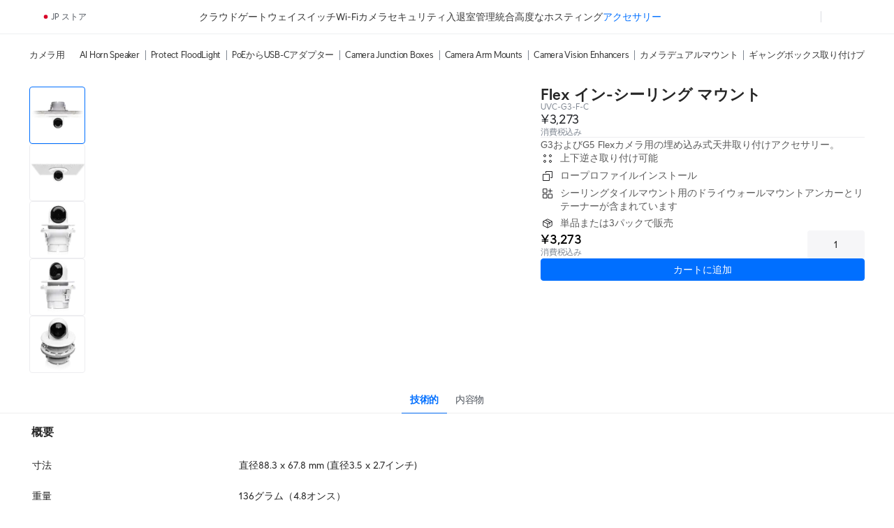

--- FILE ---
content_type: text/html; charset=utf-8
request_url: https://jp.store.ui.com/jp/ja/category/accessories-camera/collections/flex-camera-accessories/products/uvc-g3-f-c
body_size: 58935
content:
<!DOCTYPE html><html lang="en"><head><meta charSet="utf-8" data-next-head=""/><link rel="icon" href="https://assets.ecomm.ui.com/static/favicon.ico?v=2" data-next-head=""/><link rel="icon" type="image/png" sizes="32x32" href="https://assets.ecomm.ui.com/static/favicon-32x32.png" data-next-head=""/><link rel="icon" type="image/png" sizes="16x16" href="https://assets.ecomm.ui.com/static/favicon-16x16.png" data-next-head=""/><link rel="apple-touch-icon" sizes="180x180" href="https://assets.ecomm.ui.com/static/apple-touch-icon.png" data-next-head=""/><link rel="mask-icon" href="https://assets.ecomm.ui.com/static/favicon.ico" data-next-head=""/><script id="cookie-consent-autoblock" src="https://cdn.cookielaw.org/consent/0d7a8b3a-521f-4127-bc30-a62ee244e11d/OtAutoBlock.js" data-next-head=""></script><script id="cookie-consent-sdk" src="https://cdn.cookielaw.org/scripttemplates/otSDKStub.js" data-language="en" data-domain-script="0d7a8b3a-521f-4127-bc30-a62ee244e11d" data-next-head=""></script><script id="embed-override" data-next-head="">var params=new URL(document.location).searchParams,cookies=new Map(document.cookie.split(";").map(e=>e.trim().split("="))),evalAppView=e=>"string"==typeof e&&["android","ios","true"].includes(e.toLowerCase());if(evalAppView(params.get("appview"))||evalAppView(cookies.get("appview"))){var styles=document.createElement("style");styles.setAttribute("type","text/css"),styles.textContent="#footer,#onetrust-consent-sdk{display:none !important;} * { -moz-user-select: none; -webkit-user-select: none; user-select: none;} input {-moz-user-select: auto;-webkit-user-select: auto;user-select: auto; -webkit-tap-highlight-color: rgba(0,0,0,0); -webkit-tap-highlight-color: transparent;}",document.head.appendChild(styles)}</script><meta name="viewport" content="width=device-width, initial-scale=1, maximum-scale=1, viewport-fit=cover" data-next-head=""/><script data-intl-lang="ja" data-intl-module="core" src="https://assets.ecomm.ui.com/static/translations/ja/core/f1985800309bfaa1.js" defer="" data-next-head=""></script><title data-next-head="">Flex イン-シーリング マウント - Ubiquitiストア </title><meta name="description" content="UVC-G3-FLEXカメラ用の埋め込み式天井取り付けアクセサリー。" data-next-head=""/><meta property="og:site_name" content="Ubiquitiストア " data-next-head=""/><meta property="og:url" content="https://jp.store.ui.com/jp/ja/products/uvc-g3-f-c" data-next-head=""/><link rel="canonical" href="https://jp.store.ui.com/jp/ja/products/uvc-g3-f-c" data-next-head=""/><meta property="og:title" content="Flex イン-シーリング マウント - Ubiquitiストア " data-next-head=""/><meta property="og:description" content="UVC-G3-FLEXカメラ用の埋め込み式天井取り付けアクセサリー。" data-next-head=""/><meta property="og:type" content="website" data-next-head=""/><meta property="og:image" content="https://cdn.ecomm.ui.com/products/c22b1403-e237-4639-bcff-4e02d0897a2d/1f444b03-133a-4918-b765-79a52520f69c.png" data-next-head=""/><meta property="og:image:width" content="800" data-next-head=""/><meta property="og:image:height" content="800" data-next-head=""/><link rel="manifest" href="https://assets.ecomm.ui.com/static/seo/manifest.json" data-next-head=""/><meta name="twitter:card" content="summary" data-next-head=""/><meta name="twitter:site" content="@ubiquiti" data-next-head=""/><meta name="twitter:title" content="Flex イン-シーリング マウント - Ubiquitiストア " data-next-head=""/><meta name="twitter:description" content="UVC-G3-FLEXカメラ用の埋め込み式天井取り付けアクセサリー。" data-next-head=""/><script id="product-jsonld" type="application/ld+json" data-next-head="">{"@context":"https://schema.org","@type":"Product","brand":{"@type":"Brand","name":"Ubiquiti"},"name":"Flex イン-シーリング マウント","sku":"UVC-G3-F-C","description":"G3およびG5 Flexカメラ用の埋め込み式天井取り付けアクセサリー。","url":"https://jp.store.ui.com/jp/ja/products/uvc-g3-f-c","image":{"@type":"ImageObject","url":"https://cdn.ecomm.ui.com/products/c22b1403-e237-4639-bcff-4e02d0897a2d/1f444b03-133a-4918-b765-79a52520f69c.png","width":"800","height":"800"},"offers":{"@type":"Offer","availability":"https://schema.org/InStock","priceSpecification":{"@type":"PriceSpecification","price":3273,"priceCurrency":"JPY","valueAddedTaxIncluded":false}}}</script><link rel="preload" as="image" imageSrcSet="https://images.svc.ui.com/?u=https%3A%2F%2Fcdn.ecomm.ui.com%2Fproducts%2Fc22b1403-e237-4639-bcff-4e02d0897a2d%2F1f444b03-133a-4918-b765-79a52520f69c.png&amp;q=75&amp;w=640 640w, https://images.svc.ui.com/?u=https%3A%2F%2Fcdn.ecomm.ui.com%2Fproducts%2Fc22b1403-e237-4639-bcff-4e02d0897a2d%2F1f444b03-133a-4918-b765-79a52520f69c.png&amp;q=75&amp;w=750 750w, https://images.svc.ui.com/?u=https%3A%2F%2Fcdn.ecomm.ui.com%2Fproducts%2Fc22b1403-e237-4639-bcff-4e02d0897a2d%2F1f444b03-133a-4918-b765-79a52520f69c.png&amp;q=75&amp;w=828 828w, https://images.svc.ui.com/?u=https%3A%2F%2Fcdn.ecomm.ui.com%2Fproducts%2Fc22b1403-e237-4639-bcff-4e02d0897a2d%2F1f444b03-133a-4918-b765-79a52520f69c.png&amp;q=75&amp;w=1080 1080w, https://images.svc.ui.com/?u=https%3A%2F%2Fcdn.ecomm.ui.com%2Fproducts%2Fc22b1403-e237-4639-bcff-4e02d0897a2d%2F1f444b03-133a-4918-b765-79a52520f69c.png&amp;q=75&amp;w=1200 1200w, https://images.svc.ui.com/?u=https%3A%2F%2Fcdn.ecomm.ui.com%2Fproducts%2Fc22b1403-e237-4639-bcff-4e02d0897a2d%2F1f444b03-133a-4918-b765-79a52520f69c.png&amp;q=75&amp;w=1920 1920w, https://images.svc.ui.com/?u=https%3A%2F%2Fcdn.ecomm.ui.com%2Fproducts%2Fc22b1403-e237-4639-bcff-4e02d0897a2d%2F1f444b03-133a-4918-b765-79a52520f69c.png&amp;q=75&amp;w=2048 2048w, https://images.svc.ui.com/?u=https%3A%2F%2Fcdn.ecomm.ui.com%2Fproducts%2Fc22b1403-e237-4639-bcff-4e02d0897a2d%2F1f444b03-133a-4918-b765-79a52520f69c.png&amp;q=75&amp;w=3840 3840w" imageSizes="(max-width: 832px) 100vw, 700px" data-next-head=""/><link rel="preconnect" href="https://ecomm.svc.ui.com"/><link rel="preload" href="https://assets.ecomm.ui.com/static/fonts/ui-sans-v9-regular.woff2" as="font" type="font/woff2" crossorigin="anonymous"/><link rel="preload" href="https://assets.ecomm.ui.com/static/fonts/ui-sans-v9-bold.woff2" as="font" type="font/woff2" crossorigin="anonymous"/><link data-next-font="" rel="preconnect" href="/" crossorigin="anonymous"/><link rel="preload" href="https://assets.ecomm.ui.com/_next/static/css/80a304fe625f0852.css" as="style"/><link rel="stylesheet" href="https://assets.ecomm.ui.com/_next/static/css/80a304fe625f0852.css" data-n-g=""/><noscript data-n-css=""></noscript><script defer="" nomodule="" src="https://assets.ecomm.ui.com/_next/static/chunks/polyfills-42372ed130431b0a.js"></script><script src="https://assets.ecomm.ui.com/_next/static/chunks/webpack-dcc4ab4662d4589f.js" defer=""></script><script src="https://assets.ecomm.ui.com/_next/static/chunks/framework-173650dc8e2a1f7e.js" defer=""></script><script src="https://assets.ecomm.ui.com/_next/static/chunks/main-b2926b2a40cbe6c1.js" defer=""></script><script src="https://assets.ecomm.ui.com/_next/static/chunks/pages/_app-2cf9aa1a2478386f.js" defer=""></script><script src="https://assets.ecomm.ui.com/_next/static/chunks/7667-c5b118564bc6f02c.js" defer=""></script><script src="https://assets.ecomm.ui.com/_next/static/chunks/8515-02444d1ac9e63e9a.js" defer=""></script><script src="https://assets.ecomm.ui.com/_next/static/chunks/2523-aea770ccfb13017a.js" defer=""></script><script src="https://assets.ecomm.ui.com/_next/static/chunks/5339-cf63275350f82e92.js" defer=""></script><script src="https://assets.ecomm.ui.com/_next/static/chunks/2208-8f450bd30974026e.js" defer=""></script><script src="https://assets.ecomm.ui.com/_next/static/chunks/4051-6fb9ea0a3744f225.js" defer=""></script><script src="https://assets.ecomm.ui.com/_next/static/chunks/5809-c4b0d501f0c41d25.js" defer=""></script><script src="https://assets.ecomm.ui.com/_next/static/chunks/3543-2d2d22cd7879ab4f.js" defer=""></script><script src="https://assets.ecomm.ui.com/_next/static/chunks/9043-a25ac3fdb5b1478c.js" defer=""></script><script src="https://assets.ecomm.ui.com/_next/static/chunks/7762-2d67c4e087479f6c.js" defer=""></script><script src="https://assets.ecomm.ui.com/_next/static/chunks/6332-3486c4f9ee3cf610.js" defer=""></script><script src="https://assets.ecomm.ui.com/_next/static/chunks/1308-1f8ed5c1198580a1.js" defer=""></script><script src="https://assets.ecomm.ui.com/_next/static/chunks/8745-3dd91afd504186d8.js" defer=""></script><script src="https://assets.ecomm.ui.com/_next/static/chunks/2524-e01e2d2f6c78ed9c.js" defer=""></script><script src="https://assets.ecomm.ui.com/_next/static/chunks/8888-ee674f8d4893b643.js" defer=""></script><script src="https://assets.ecomm.ui.com/_next/static/chunks/8770-526e62580dc7fd25.js" defer=""></script><script src="https://assets.ecomm.ui.com/_next/static/chunks/1560-bc7435a8a43d4823.js" defer=""></script><script src="https://assets.ecomm.ui.com/_next/static/chunks/pages/%5Bstore%5D/%5Blanguage%5D/category/%5Bcategory%5D/collections/%5Bcollection%5D/products/%5Bproduct%5D-05fb0cc07dc4ef5b.js" defer=""></script><script src="https://assets.ecomm.ui.com/_next/static/09b8e0c72/_buildManifest.js" defer=""></script><script src="https://assets.ecomm.ui.com/_next/static/09b8e0c72/_ssgManifest.js" defer=""></script><noscript data-uic-style=""></noscript><style data-uic-style="d68686f70d0321eb563cf718119ee601">.button__VCR3r9bC{align-items:center;border:0;border-radius:6px;cursor:pointer;display:flex;flex-shrink:0;font-size:14px;justify-content:center;letter-spacing:.25px;overflow:hidden;position:relative;width:100%}.button-light__VCR3r9bC{color:#676f79}.button-dark__VCR3r9bC{color:#cbced2}.button__VCR3r9bC>.content__VCR3r9bC{align-items:center;display:flex;flex-direction:row;flex-shrink:0;justify-content:center;opacity:1;transition:opacity .15s ease-in-out,visibility .15s ease-in-out .15s;visibility:visible;white-space:nowrap}.button__VCR3r9bC>.content-hidden__VCR3r9bC{opacity:0}.button__VCR3r9bC.disabled__VCR3r9bC,.button__VCR3r9bC:disabled{pointer-events:none}.wrap__VCR3r9bC{align-items:center;display:flex;justify-content:center;position:relative;text-align:center}.wrap__VCR3r9bC.inline__VCR3r9bC{display:inline-flex}.stateIcon__VCR3r9bC{align-items:center;bottom:0;display:flex;justify-content:center;left:0;pointer-events:none;position:absolute;right:0;top:0;z-index:1}.small__VCR3r9bC{border-radius:4px;font-size:14px;height:30px;padding:0 12px}.medium__VCR3r9bC{border-radius:4px;font-size:14px;height:36px;line-height:24px;padding:0 16px}.large__VCR3r9bC{border-radius:8px;font-size:16px;font-weight:700;height:48px;line-height:24px;padding:0 16px}.primary-light__VCR3r9bC{background-color:#006fff;border:1px solid #006fff;color:#fff}.primary-light__VCR3r9bC:hover{background-color:#338bff;border-color:#338bff;color:#fff}.primary-light__VCR3r9bC.active__VCR3r9bC,.primary-light__VCR3r9bC:active{background-color:#0058cc;border-color:#0058cc}.primary-light__VCR3r9bC.disabled__VCR3r9bC,.primary-light__VCR3r9bC:disabled{background-color:#99c5ff;border-color:#99c5ff;color:hsla(0,0%,100%,.64)}.primary-light__VCR3r9bC.is-accessible__VCR3r9bC:focus,.primary-light__VCR3r9bC.is-accessible__VCR3r9bC:focus-within{background-color:#338bff;border-color:#338bff}.primary-dark__VCR3r9bC{background-color:#4797ff;border:1px solid #4797ff;color:#fff}.primary-dark__VCR3r9bC:hover{background-color:#277ff1;border-color:#277ff1;color:#fff}.primary-dark__VCR3r9bC.active__VCR3r9bC,.primary-dark__VCR3r9bC:active{background-color:#80b7ff;border-color:#80b7ff}.primary-dark__VCR3r9bC.disabled__VCR3r9bC,.primary-dark__VCR3r9bC:disabled{background-color:#0b4ead;border-color:#0b4ead;color:hsla(0,0%,100%,.64)}.primary-dark__VCR3r9bC.is-accessible__VCR3r9bC:focus,.primary-dark__VCR3r9bC.is-accessible__VCR3r9bC:focus-within{background-color:#277ff1;border-color:#277ff1}.primary-light__VCR3r9bC.color-danger__VCR3r9bC{background-color:#f0383b;border:1px solid #f0383b;color:#fff}.primary-light__VCR3r9bC.color-danger__VCR3r9bC:hover{background-color:#f36267;border-color:#f36267}.primary-light__VCR3r9bC.color-danger__VCR3r9bC.active__VCR3r9bC,.primary-light__VCR3r9bC.color-danger__VCR3r9bC:active{background-color:#c12f34;border-color:#c12f34}.primary-light__VCR3r9bC.color-danger__VCR3r9bC.disabled__VCR3r9bC,.primary-light__VCR3r9bC.color-danger__VCR3r9bC:disabled{background-color:#f9aeb1;border-color:#f9aeb1}.primary-light__VCR3r9bC.color-danger__VCR3r9bC.is-accessible__VCR3r9bC:focus,.primary-light__VCR3r9bC.color-danger__VCR3r9bC.is-accessible__VCR3r9bC:focus-within{background-color:#f36267;border-color:#f36267}.primary-dark__VCR3r9bC.color-danger__VCR3r9bC{background-color:#ee6368;border:1px solid #ee6368;color:#fff}.primary-dark__VCR3r9bC.color-danger__VCR3r9bC:hover{background-color:#da5257;border-color:#da5257}.primary-dark__VCR3r9bC.color-danger__VCR3r9bC.active__VCR3r9bC,.primary-dark__VCR3r9bC.color-danger__VCR3r9bC:active{background-color:#f49a9d;border-color:#f49a9d}.primary-dark__VCR3r9bC.color-danger__VCR3r9bC.disabled__VCR3r9bC,.primary-dark__VCR3r9bC.color-danger__VCR3r9bC:disabled{background-color:#913034;border-color:#913034}.primary-dark__VCR3r9bC.color-danger__VCR3r9bC.is-accessible__VCR3r9bC:focus,.primary-dark__VCR3r9bC.color-danger__VCR3r9bC.is-accessible__VCR3r9bC:focus-within{background-color:#da5257;border-color:#da5257}.primary-light__VCR3r9bC.color-success__VCR3r9bC{background-color:#38cc65;border:1px solid #38cc65;color:#fff}.primary-light__VCR3r9bC.color-success__VCR3r9bC:hover{background-color:#61d684;border-color:#61d684}.primary-light__VCR3r9bC.color-success__VCR3r9bC.active__VCR3r9bC,.primary-light__VCR3r9bC.color-success__VCR3r9bC:active{background-color:#2ea351;border-color:#2ea351}.primary-light__VCR3r9bC.color-success__VCR3r9bC.disabled__VCR3r9bC,.primary-light__VCR3r9bC.color-success__VCR3r9bC:disabled{background-color:#b1ecc3;border-color:#b1ecc3}.primary-light__VCR3r9bC.color-success__VCR3r9bC.is-accessible__VCR3r9bC:focus,.primary-light__VCR3r9bC.color-success__VCR3r9bC.is-accessible__VCR3r9bC:focus-within{background-color:#61d684;border-color:#61d684}.primary-dark__VCR3r9bC.color-success__VCR3r9bC{background-color:#37be5f;border:1px solid #37be5f;color:#fff}.primary-dark__VCR3r9bC.color-success__VCR3r9bC:hover{background-color:#2fa252;border-color:#2fa252}.primary-dark__VCR3r9bC.color-success__VCR3r9bC.active__VCR3r9bC,.primary-dark__VCR3r9bC.color-success__VCR3r9bC:active{background-color:#71d68f;border-color:#71d68f}.primary-dark__VCR3r9bC.color-success__VCR3r9bC.disabled__VCR3r9bC,.primary-dark__VCR3r9bC.color-success__VCR3r9bC:disabled{background-color:#21733a;border-color:#21733a}.primary-dark__VCR3r9bC.color-success__VCR3r9bC.is-accessible__VCR3r9bC:focus,.primary-dark__VCR3r9bC.color-success__VCR3r9bC.is-accessible__VCR3r9bC:focus-within{background-color:#2fa252;border-color:#2fa252}.primary-light__VCR3r9bC.active__VCR3r9bC.is-accessible__VCR3r9bC,.primary-light__VCR3r9bC:active.is-accessible__VCR3r9bC,.primary-light__VCR3r9bC:focus.is-accessible__VCR3r9bC{box-shadow:0 0 0 1px #66a8ff}.primary-dark__VCR3r9bC.active__VCR3r9bC.is-accessible__VCR3r9bC,.primary-dark__VCR3r9bC:active.is-accessible__VCR3r9bC,.primary-dark__VCR3r9bC:focus.is-accessible__VCR3r9bC{box-shadow:0 0 0 1px #0e65d8}.primary__VCR3r9bC:focus{outline:0}.secondary__VCR3r9bC{border:1px solid}.secondary-light__VCR3r9bC{background-color:transparent;color:#006fff}.secondary-light__VCR3r9bC:hover{background-color:#e6f1ff;color:#338bff}.secondary-light__VCR3r9bC.active__VCR3r9bC,.secondary-light__VCR3r9bC:active{background-color:transparent;color:#0058cc}.secondary-light__VCR3r9bC.disabled__VCR3r9bC,.secondary-light__VCR3r9bC:disabled{color:#99c5ff}.secondary-light__VCR3r9bC.is-accessible__VCR3r9bC:focus,.secondary-light__VCR3r9bC.is-accessible__VCR3r9bC:focus-within{border:#338bff;color:#338bff}.secondary-dark__VCR3r9bC{background-color:transparent;color:#4797ff}.secondary-dark__VCR3r9bC:hover{background-color:#05254d;color:#277ff1}.secondary-dark__VCR3r9bC.active__VCR3r9bC,.secondary-dark__VCR3r9bC:active{background-color:transparent;color:#80b7ff}.secondary-dark__VCR3r9bC.disabled__VCR3r9bC,.secondary-dark__VCR3r9bC:disabled{color:#0b4ead}.secondary-dark__VCR3r9bC.is-accessible__VCR3r9bC:focus,.secondary-dark__VCR3r9bC.is-accessible__VCR3r9bC:focus-within{border:#277ff1;color:#277ff1}.secondary-light__VCR3r9bC.active__VCR3r9bC.is-accessible__VCR3r9bC,.secondary-light__VCR3r9bC:active.is-accessible__VCR3r9bC,.secondary-light__VCR3r9bC:focus.is-accessible__VCR3r9bC{box-shadow:0 0 0 1px #66a8ff}.secondary-dark__VCR3r9bC.active__VCR3r9bC.is-accessible__VCR3r9bC,.secondary-dark__VCR3r9bC:active.is-accessible__VCR3r9bC,.secondary-dark__VCR3r9bC:focus.is-accessible__VCR3r9bC{box-shadow:0 0 0 1px #0e65d8}.secondary-light__VCR3r9bC.active__VCR3r9bC.is-accessible__VCR3r9bC,.secondary-light__VCR3r9bC:active.is-accessible__VCR3r9bC,.secondary-light__VCR3r9bC:focus.is-accessible__VCR3r9bC{border:1px solid #66a8ff}.secondary-dark__VCR3r9bC.active__VCR3r9bC.is-accessible__VCR3r9bC,.secondary-dark__VCR3r9bC:active.is-accessible__VCR3r9bC,.secondary-dark__VCR3r9bC:focus.is-accessible__VCR3r9bC{border:1px solid #0e65d8}.secondary-light__VCR3r9bC.color-danger__VCR3r9bC{background-color:transparent;color:#f0383b}.secondary-light__VCR3r9bC.color-danger__VCR3r9bC:hover{color:#f36267}.secondary-light__VCR3r9bC.color-danger__VCR3r9bC.active__VCR3r9bC,.secondary-light__VCR3r9bC.color-danger__VCR3r9bC:active{background-color:transparent;color:#c12f34}.secondary-light__VCR3r9bC.color-danger__VCR3r9bC.is-accessible__VCR3r9bC:focus,.secondary-light__VCR3r9bC.color-danger__VCR3r9bC.is-accessible__VCR3r9bC:focus-within{color:#338bff}.secondary-dark__VCR3r9bC.color-danger__VCR3r9bC{background-color:transparent;color:#ee6368}.secondary-dark__VCR3r9bC.color-danger__VCR3r9bC:hover{color:#da5257}.secondary-dark__VCR3r9bC.color-danger__VCR3r9bC.active__VCR3r9bC,.secondary-dark__VCR3r9bC.color-danger__VCR3r9bC:active{background-color:transparent;color:#f49a9d}.secondary-dark__VCR3r9bC.color-danger__VCR3r9bC.is-accessible__VCR3r9bC:focus,.secondary-dark__VCR3r9bC.color-danger__VCR3r9bC.is-accessible__VCR3r9bC:focus-within{color:#277ff1}.secondary-light__VCR3r9bC.color-success__VCR3r9bC{background-color:transparent;color:#38cc65}.secondary-light__VCR3r9bC.color-success__VCR3r9bC:hover{color:#61d684}.secondary-light__VCR3r9bC.color-success__VCR3r9bC.active__VCR3r9bC,.secondary-light__VCR3r9bC.color-success__VCR3r9bC:active{background-color:transparent;color:#2ea351}.secondary-light__VCR3r9bC.color-success__VCR3r9bC.is-accessible__VCR3r9bC:focus,.secondary-light__VCR3r9bC.color-success__VCR3r9bC.is-accessible__VCR3r9bC:focus-within{color:#61d684}.secondary-dark__VCR3r9bC.color-success__VCR3r9bC{background-color:transparent;color:#37be5f}.secondary-dark__VCR3r9bC.color-success__VCR3r9bC:hover{color:#2fa252}.secondary-dark__VCR3r9bC.color-success__VCR3r9bC.active__VCR3r9bC,.secondary-dark__VCR3r9bC.color-success__VCR3r9bC:active{background-color:transparent;color:#71d68f}.secondary-dark__VCR3r9bC.color-success__VCR3r9bC.is-accessible__VCR3r9bC:focus,.secondary-dark__VCR3r9bC.color-success__VCR3r9bC.is-accessible__VCR3r9bC:focus-within{color:#2fa252}.secondary__VCR3r9bC.color-danger__VCR3r9bC,.secondary__VCR3r9bC.color-success__VCR3r9bC{border:1px solid}.secondary__VCR3r9bC:focus{outline:none}.tertiary-light__VCR3r9bC{background-color:transparent;color:#676f79}.tertiary-light__VCR3r9bC.is-accessible__VCR3r9bC:focus,.tertiary-light__VCR3r9bC:hover{background-color:rgba(33,35,39,.04)}.tertiary-light__VCR3r9bC.active__VCR3r9bC,.tertiary-light__VCR3r9bC:active{background-color:transparent;color:#50565e}.tertiary-light__VCR3r9bC.disabled__VCR3r9bC,.tertiary-light__VCR3r9bC:disabled{color:#c2c6cb}.tertiary-dark__VCR3r9bC{background-color:transparent;color:#cbced2}.tertiary-dark__VCR3r9bC.is-accessible__VCR3r9bC:focus,.tertiary-dark__VCR3r9bC:hover{background-color:hsla(214,8%,98%,.04)}.tertiary-dark__VCR3r9bC.active__VCR3r9bC,.tertiary-dark__VCR3r9bC:active{background-color:transparent;color:#dee0e3}.tertiary-dark__VCR3r9bC.disabled__VCR3r9bC,.tertiary-dark__VCR3r9bC:disabled{color:#737c87}.tertiary-light__VCR3r9bC.color-danger__VCR3r9bC{color:#f0383b}.tertiary-light__VCR3r9bC.color-danger__VCR3r9bC:hover{color:#f36267}.tertiary-light__VCR3r9bC.color-danger__VCR3r9bC.active__VCR3r9bC,.tertiary-light__VCR3r9bC.color-danger__VCR3r9bC:active{color:#c12f34}.tertiary-light__VCR3r9bC.color-danger__VCR3r9bC.is-accessible__VCR3r9bC:focus,.tertiary-light__VCR3r9bC.color-danger__VCR3r9bC.is-accessible__VCR3r9bC:focus-within{color:#f36267}.tertiary-light__VCR3r9bC.color-success__VCR3r9bC{color:#38cc65}.tertiary-light__VCR3r9bC.color-success__VCR3r9bC:hover{color:#61d684}.tertiary-light__VCR3r9bC.color-success__VCR3r9bC.active__VCR3r9bC,.tertiary-light__VCR3r9bC.color-success__VCR3r9bC:active{color:#2ea351}.tertiary-light__VCR3r9bC.color-success__VCR3r9bC.is-accessible__VCR3r9bC:focus,.tertiary-light__VCR3r9bC.color-success__VCR3r9bC.is-accessible__VCR3r9bC:focus-within{color:#61d684}.tertiary-dark__VCR3r9bC.color-danger__VCR3r9bC{color:#ee6368}.tertiary-dark__VCR3r9bC.color-danger__VCR3r9bC:hover{color:#da5257}.tertiary-dark__VCR3r9bC.color-danger__VCR3r9bC.active__VCR3r9bC,.tertiary-dark__VCR3r9bC.color-danger__VCR3r9bC:active{color:#f49a9d}.tertiary-dark__VCR3r9bC.color-danger__VCR3r9bC.is-accessible__VCR3r9bC:focus,.tertiary-dark__VCR3r9bC.color-danger__VCR3r9bC.is-accessible__VCR3r9bC:focus-within{color:#da5257}.tertiary-dark__VCR3r9bC.color-success__VCR3r9bC{color:#37be5f}.tertiary-dark__VCR3r9bC.color-success__VCR3r9bC:hover{color:#2fa252}.tertiary-dark__VCR3r9bC.color-success__VCR3r9bC.active__VCR3r9bC,.tertiary-dark__VCR3r9bC.color-success__VCR3r9bC:active{color:#71d68f}.tertiary-dark__VCR3r9bC.color-success__VCR3r9bC.is-accessible__VCR3r9bC:focus,.tertiary-dark__VCR3r9bC.color-success__VCR3r9bC.is-accessible__VCR3r9bC:focus-within{color:#2fa252}.tertiary-light__VCR3r9bC.active__VCR3r9bC.is-accessible__VCR3r9bC,.tertiary-light__VCR3r9bC:active.is-accessible__VCR3r9bC,.tertiary-light__VCR3r9bC:focus.is-accessible__VCR3r9bC{box-shadow:0 0 0 1px #66a8ff}.tertiary-dark__VCR3r9bC.active__VCR3r9bC.is-accessible__VCR3r9bC,.tertiary-dark__VCR3r9bC:active.is-accessible__VCR3r9bC,.tertiary-dark__VCR3r9bC:focus.is-accessible__VCR3r9bC{box-shadow:0 0 0 1px #0e65d8}.tertiary__VCR3r9bC:focus{outline:0}.default__VCR3r9bC{background-color:transparent;border:1px solid transparent}.default-light__VCR3r9bC{color:#808893}.default-light__VCR3r9bC:hover{background-color:#eef0f1;color:#212327}.default-light__VCR3r9bC.active__VCR3r9bC,.default-light__VCR3r9bC:active{background-color:#eef0f1;color:#50565e}.default-light__VCR3r9bC.disabled__VCR3r9bC{background-color:transparent;color:#808893}.default-dark__VCR3r9bC{color:#b7bcc2}.default-dark__VCR3r9bC:hover{background-color:#34383d;color:#f9fafa}.default-dark__VCR3r9bC.active__VCR3r9bC,.default-dark__VCR3r9bC:active{background-color:#34383d;color:#dee0e3}.default-dark__VCR3r9bC.disabled__VCR3r9bC{background-color:transparent;color:#b7bcc2}.default-light__VCR3r9bC.active__VCR3r9bC.is-accessible__VCR3r9bC,.default-light__VCR3r9bC:active.is-accessible__VCR3r9bC,.default-light__VCR3r9bC:focus.is-accessible__VCR3r9bC{box-shadow:0 0 0 1px #66a8ff}.default-dark__VCR3r9bC.active__VCR3r9bC.is-accessible__VCR3r9bC,.default-dark__VCR3r9bC:active.is-accessible__VCR3r9bC,.default-dark__VCR3r9bC:focus.is-accessible__VCR3r9bC{box-shadow:0 0 0 1px #0e65d8}.default__VCR3r9bC:focus{outline:none}.inline__VCR3r9bC,.link__VCR3r9bC{background-color:transparent;height:auto;text-decoration:none}.inline-light__VCR3r9bC,.link-light__VCR3r9bC{color:#006fff}.inline-light__VCR3r9bC:hover,.link-light__VCR3r9bC:hover{color:#338bff}.inline-light__VCR3r9bC.active__VCR3r9bC,.inline-light__VCR3r9bC:active,.link-light__VCR3r9bC.active__VCR3r9bC,.link-light__VCR3r9bC:active{color:#0058cc}.inline-light__VCR3r9bC.disabled__VCR3r9bC,.link-light__VCR3r9bC.disabled__VCR3r9bC{color:#99c5ff}.inline-dark__VCR3r9bC,.link-dark__VCR3r9bC{color:#4797ff}.inline-dark__VCR3r9bC:hover,.link-dark__VCR3r9bC:hover{color:#277ff1}.inline-dark__VCR3r9bC.active__VCR3r9bC,.inline-dark__VCR3r9bC:active,.link-dark__VCR3r9bC.active__VCR3r9bC,.link-dark__VCR3r9bC:active{color:#80b7ff}.inline-dark__VCR3r9bC.disabled__VCR3r9bC,.link-dark__VCR3r9bC.disabled__VCR3r9bC{color:#0b4ead}.inline__VCR3r9bC:focus-visible.is-accessible-light__VCR3r9bC,.link__VCR3r9bC:focus-visible.is-accessible-light__VCR3r9bC{outline:1px solid #66a8ff}.inline__VCR3r9bC:focus-visible.is-accessible-dark__VCR3r9bC,.link__VCR3r9bC:focus-visible.is-accessible-dark__VCR3r9bC{outline:1px solid #0e65d8}.inline__VCR3r9bC:focus,.link__VCR3r9bC:focus{outline:none}.inline__VCR3r9bC.small__VCR3r9bC,.link__VCR3r9bC.small__VCR3r9bC{font:400 12px/20px UI Sans,Lato,Arial,sans-serif}.inline__VCR3r9bC.medium__VCR3r9bC,.link__VCR3r9bC.medium__VCR3r9bC{font:400 14px/20px UI Sans,Lato,Arial,sans-serif}.inline__VCR3r9bC.inherit__VCR3r9bC,.link__VCR3r9bC.inherit__VCR3r9bC{font-size:inherit}.inline__VCR3r9bC.weight-bold__VCR3r9bC,.link__VCR3r9bC.weight-bold__VCR3r9bC{font-weight:700}.inline__VCR3r9bC.weight-normal__VCR3r9bC,.link__VCR3r9bC.weight-normal__VCR3r9bC{font-weight:400}.link__VCR3r9bC{border:1px solid transparent;border-radius:2px;font:400 14px/20px UI Sans,Lato,Arial,sans-serif;padding:0 5px}.inline__VCR3r9bC{border:0;border-radius:0;display:inline;line-height:inherit;padding:0}.inline-light__VCR3r9bC.color-danger__VCR3r9bC{color:#f0383b}.inline-light__VCR3r9bC.color-danger__VCR3r9bC:hover{color:#f36267}.inline-light__VCR3r9bC.color-danger__VCR3r9bC.active__VCR3r9bC,.inline-light__VCR3r9bC.color-danger__VCR3r9bC:active{color:#c12f34}.inline-light__VCR3r9bC.color-danger__VCR3r9bC.disabled__VCR3r9bC,.inline-light__VCR3r9bC.color-danger__VCR3r9bC:disabled{color:#f9aeb1}.inline-light__VCR3r9bC.color-danger__VCR3r9bC.is-accessible__VCR3r9bC:focus,.inline-light__VCR3r9bC.color-danger__VCR3r9bC.is-accessible__VCR3r9bC:focus-within{color:#f36267}.inline-light__VCR3r9bC.color-success__VCR3r9bC{color:#38cc65}.inline-light__VCR3r9bC.color-success__VCR3r9bC:hover{color:#61d684}.inline-light__VCR3r9bC.color-success__VCR3r9bC.active__VCR3r9bC,.inline-light__VCR3r9bC.color-success__VCR3r9bC:active{color:#2ea351}.inline-light__VCR3r9bC.color-success__VCR3r9bC.disabled__VCR3r9bC,.inline-light__VCR3r9bC.color-success__VCR3r9bC:disabled{color:#b1ecc3}.inline-light__VCR3r9bC.color-success__VCR3r9bC.is-accessible__VCR3r9bC:focus,.inline-light__VCR3r9bC.color-success__VCR3r9bC.is-accessible__VCR3r9bC:focus-within{color:#61d684}.inline-dark__VCR3r9bC.color-danger__VCR3r9bC{color:#ee6368}.inline-dark__VCR3r9bC.color-danger__VCR3r9bC:hover{color:#da5257}.inline-dark__VCR3r9bC.color-danger__VCR3r9bC.active__VCR3r9bC,.inline-dark__VCR3r9bC.color-danger__VCR3r9bC:active{color:#f49a9d}.inline-dark__VCR3r9bC.color-danger__VCR3r9bC.disabled__VCR3r9bC,.inline-dark__VCR3r9bC.color-danger__VCR3r9bC:disabled{color:#913034}.inline-dark__VCR3r9bC.color-danger__VCR3r9bC.is-accessible__VCR3r9bC:focus,.inline-dark__VCR3r9bC.color-danger__VCR3r9bC.is-accessible__VCR3r9bC:focus-within{color:#da5257}.inline-dark__VCR3r9bC.color-success__VCR3r9bC{color:#37be5f}.inline-dark__VCR3r9bC.color-success__VCR3r9bC:hover{color:#2fa252}.inline-dark__VCR3r9bC.color-success__VCR3r9bC.active__VCR3r9bC,.inline-dark__VCR3r9bC.color-success__VCR3r9bC:active{color:#71d68f}.inline-dark__VCR3r9bC.color-success__VCR3r9bC.disabled__VCR3r9bC,.inline-dark__VCR3r9bC.color-success__VCR3r9bC:disabled{color:#21733a}.inline-dark__VCR3r9bC.color-success__VCR3r9bC.is-accessible__VCR3r9bC:focus,.inline-dark__VCR3r9bC.color-success__VCR3r9bC.is-accessible__VCR3r9bC:focus-within{color:#2fa252}.inline__VCR3r9bC:not(.small__VCR3r9bC):not(.medium__VCR3r9bC){font-size:inherit}.inline__VCR3r9bC:not(.weight-bold__VCR3r9bC):not(.weight-normal__VCR3r9bC){font-weight:inherit}.brand__VCR3r9bC{border-radius:6px;box-shadow:0 0 50px 0 rgba(0,0,0,.1);color:#fff;font-weight:400;height:50px;letter-spacing:.25px;outline:0;transition:opacity 50ms ease}.brand-light__VCR3r9bC{background:linear-gradient(96.1deg,#338cff .54%,#6bd2fd)}.brand-dark__VCR3r9bC{background:linear-gradient(96.1deg,#005ed9 .54%,#3ca9d7)}.brand__VCR3r9bC.disabled__VCR3r9bC{opacity:.7}.brand__VCR3r9bC:hover{opacity:.8}.disabled__VCR3r9bC{pointer-events:none}.noWrap__VCR3r9bC{white-space:nowrap}.full__VCR3r9bC{width:100%}.rounded__VCR3r9bC{border-radius:28px}.iconLeft__VCR3r9bC{margin-right:4px}.iconRight__VCR3r9bC{margin-left:4px}</style><style data-uic-style="cade0b4c68881ebe6fcdec29502ccdf9">@keyframes spin__bQ0k6bBR{0%{stroke-dashoffset:100}to{stroke-dashoffset:0}}@keyframes draw__bQ0k6bBR{0%{stroke-dasharray:100 100;stroke-dashoffset:100}to{stroke-dasharray:100 100;stroke-dashoffset:0}}@keyframes drawSvg__bQ0k6bBR{0%{transform:scale(.5)}to{transform:scale(1)}}@keyframes fadeSvg__bQ0k6bBR{0%{opacity:1}to{opacity:0}}.wrap__bQ0k6bBR{align-items:center;display:flex;justify-content:center;pointer-events:none;position:relative}.border__bQ0k6bBR:after{border:1px solid;border-radius:50%;content:" ";display:block;height:100%;left:0;position:absolute;top:0;width:100%}.border__bQ0k6bBR{height:0;left:0;padding-top:100%;position:absolute;top:0;width:100%}.border-light__bQ0k6bBR:after{border-color:#eef0f1}.border-dark__bQ0k6bBR:after{border-color:#34383d}svg.checkmark__bQ0k6bBR,svg.cross__bQ0k6bBR,svg.dots__bQ0k6bBR,svg.progress__bQ0k6bBR{z-index:1;fill:none;opacity:0;visibility:hidden}svg.progress__bQ0k6bBR{height:100%;width:auto;stroke-width:1}svg.checkmark__bQ0k6bBR,svg.cross__bQ0k6bBR,svg.dots__bQ0k6bBR{height:16px;position:absolute;width:16px}svg.checkmark__bQ0k6bBR path,svg.cross__bQ0k6bBR path,svg.dots__bQ0k6bBR path{stroke-linecap:round;stroke-width:1;transition:opacity .1s}.unbordered__bQ0k6bBR svg.checkmark__bQ0k6bBR,.unbordered__bQ0k6bBR svg.cross__bQ0k6bBR,.unbordered__bQ0k6bBR svg.dots__bQ0k6bBR{height:20px;width:20px}svg.dots__bQ0k6bBR{fill:currentColor}svg.checkmark-light__bQ0k6bBR{stroke:#006fff}svg.checkmark-dark__bQ0k6bBR{stroke:#4797ff}svg.cross-light__bQ0k6bBR{stroke:#f0383b}svg.cross-dark__bQ0k6bBR{stroke:#ee6368}.dots__bQ0k6bBR>svg.dots__bQ0k6bBR,.error__bQ0k6bBR>svg.cross__bQ0k6bBR,.progress__bQ0k6bBR>svg.progress__bQ0k6bBR,.spinner__bQ0k6bBR>svg.progress__bQ0k6bBR,.success__bQ0k6bBR>svg.checkmark__bQ0k6bBR{opacity:1;visibility:visible}.error__bQ0k6bBR>svg.cross__bQ0k6bBR,.success__bQ0k6bBR>svg.checkmark__bQ0k6bBR{animation:drawSvg__bQ0k6bBR .15s cubic-bezier(.28,1.16,.5,1.4)}.error__bQ0k6bBR>svg.cross__bQ0k6bBR path,.error__bQ0k6bBR>svg.cross__bQ0k6bBR polyline,.success__bQ0k6bBR>svg.checkmark__bQ0k6bBR path,.success__bQ0k6bBR>svg.checkmark__bQ0k6bBR polyline{animation:draw__bQ0k6bBR .2s cubic-bezier(.25,1,.25,1)}.error-light__bQ0k6bBR .border__bQ0k6bBR:after{border-color:#f0383b}.error-dark__bQ0k6bBR .border__bQ0k6bBR:after{border-color:#ee6368}.spinner__bQ0k6bBR>svg.progress__bQ0k6bBR circle{animation:spin__bQ0k6bBR 1.2s linear infinite;stroke-dasharray:25 25 25 25}.progress__bQ0k6bBR>svg.progress__bQ0k6bBR circle{stroke-dasharray:100 100}.progress__bQ0k6bBR>svg.progress__bQ0k6bBR,.spinner__bQ0k6bBR>svg.progress__bQ0k6bBR{transition-delay:.45s}.primary__bQ0k6bBR.success-light__bQ0k6bBR .border__bQ0k6bBR:after{border-color:#006fff}.primary__bQ0k6bBR.success-dark__bQ0k6bBR .border__bQ0k6bBR:after{border-color:#4797ff}.primary__bQ0k6bBR svg.checkmark-light__bQ0k6bBR,.primary__bQ0k6bBR svg.progress-light__bQ0k6bBR{stroke:#006fff}.primary__bQ0k6bBR svg.checkmark-dark__bQ0k6bBR,.primary__bQ0k6bBR svg.progress-dark__bQ0k6bBR{stroke:#4797ff}.secondary__bQ0k6bBR.success-light__bQ0k6bBR .border__bQ0k6bBR:after{border-color:#808893}.secondary__bQ0k6bBR.success-dark__bQ0k6bBR .border__bQ0k6bBR:after{border-color:#b7bcc2}.secondary__bQ0k6bBR svg.checkmark-light__bQ0k6bBR,.secondary__bQ0k6bBR svg.progress-light__bQ0k6bBR{stroke:#808893}.secondary__bQ0k6bBR svg.checkmark-dark__bQ0k6bBR,.secondary__bQ0k6bBR svg.progress-dark__bQ0k6bBR{stroke:#b7bcc2}.currentColor__bQ0k6bBR.error__bQ0k6bBR .border__bQ0k6bBR:after,.currentColor__bQ0k6bBR.success__bQ0k6bBR .border__bQ0k6bBR:after{border-color:currentColor}.currentColor__bQ0k6bBR svg.checkmark__bQ0k6bBR,.currentColor__bQ0k6bBR svg.cross__bQ0k6bBR,.currentColor__bQ0k6bBR svg.progress__bQ0k6bBR{stroke:currentColor}.currentColor__bQ0k6bBR svg.dots__bQ0k6bBR{fill:currentColor}.tiny__bQ0k6bBR{height:20px;width:20px}.small__bQ0k6bBR{height:30px;width:30px}.medium__bQ0k6bBR{height:34px;width:34px}.large__bQ0k6bBR{height:50px;width:50px}</style><style data-uic-style="2ca4d60c422995bbff91ae00b34b4f70">.label__RfamsWjG{transition:color .2s linear}.label-light__RfamsWjG.label-primary__RfamsWjG{color:#212327}.label-light__RfamsWjG.label-primary__RfamsWjG.label-active__RfamsWjG:not(.label-disabled__RfamsWjG),.label-light__RfamsWjG.label-primary__RfamsWjG.label-hoverable__RfamsWjG:hover:not(.label-disabled__RfamsWjG){color:#3b3f45}.label-light__RfamsWjG.label-primary__RfamsWjG.label-disabled__RfamsWjG{color:#c2c6cb}.label-light__RfamsWjG.label-secondary__RfamsWjG{color:#50565e}.label-light__RfamsWjG.label-secondary__RfamsWjG.label-active__RfamsWjG:not(.label-disabled__RfamsWjG),.label-light__RfamsWjG.label-secondary__RfamsWjG.label-hoverable__RfamsWjG:hover:not(.label-disabled__RfamsWjG){color:#212327}.label-light__RfamsWjG.label-secondary__RfamsWjG.label-disabled__RfamsWjG{color:#c2c6cb}.label-light__RfamsWjG.label-tertiary__RfamsWjG{color:#808893}.label-light__RfamsWjG.label-tertiary__RfamsWjG.label-active__RfamsWjG:not(.label-disabled__RfamsWjG),.label-light__RfamsWjG.label-tertiary__RfamsWjG.label-hoverable__RfamsWjG:hover:not(.label-disabled__RfamsWjG){color:#50565e}.label-light__RfamsWjG.label-tertiary__RfamsWjG.label-disabled__RfamsWjG{color:#c2c6cb}.label-light__RfamsWjG.label-checked__RfamsWjG{color:#006fff}.label-light__RfamsWjG.label-checked__RfamsWjG.label-disabled__RfamsWjG{color:#99c5ff}.label-dark__RfamsWjG.label-primary__RfamsWjG{color:#f9fafa}.label-dark__RfamsWjG.label-primary__RfamsWjG.label-active__RfamsWjG:not(.label-disabled__RfamsWjG),.label-dark__RfamsWjG.label-primary__RfamsWjG.label-hoverable__RfamsWjG:hover:not(.label-disabled__RfamsWjG){color:#ecedef}.label-dark__RfamsWjG.label-primary__RfamsWjG.label-disabled__RfamsWjG{color:#737c87}.label-dark__RfamsWjG.label-secondary__RfamsWjG{color:#dee0e3}.label-dark__RfamsWjG.label-secondary__RfamsWjG.label-active__RfamsWjG:not(.label-disabled__RfamsWjG),.label-dark__RfamsWjG.label-secondary__RfamsWjG.label-hoverable__RfamsWjG:hover:not(.label-disabled__RfamsWjG){color:#f9fafa}.label-dark__RfamsWjG.label-secondary__RfamsWjG.label-disabled__RfamsWjG{color:#737c87}.label-dark__RfamsWjG.label-tertiary__RfamsWjG{color:#b7bcc2}.label-dark__RfamsWjG.label-tertiary__RfamsWjG.label-active__RfamsWjG:not(.label-disabled__RfamsWjG),.label-dark__RfamsWjG.label-tertiary__RfamsWjG.label-hoverable__RfamsWjG:hover:not(.label-disabled__RfamsWjG){color:#dee0e3}.label-dark__RfamsWjG.label-tertiary__RfamsWjG.label-disabled__RfamsWjG{color:#737c87}.label-dark__RfamsWjG.label-checked__RfamsWjG{color:#4797ff}.label-dark__RfamsWjG.label-checked__RfamsWjG.label-disabled__RfamsWjG{color:#0b4ead}.label__RfamsWjG:focus{outline:none}.label-size-label__RfamsWjG{font-size:10px}.label-size-caption__RfamsWjG{font-size:12px}.label-size-caption__RfamsWjG:not(.label-no-line-height__RfamsWjG){line-height:20px}.label-size-body__RfamsWjG{font-size:14px}.label-size-body__RfamsWjG:not(.label-no-line-height__RfamsWjG){line-height:24px}.label-size-header-xs__RfamsWjG{font-size:16px}.label-size-header-xs__RfamsWjG:not(.label-no-line-height__RfamsWjG){line-height:24px}.label-weight-bold__RfamsWjG{font-weight:700}.label-weight-normal__RfamsWjG{font-weight:400}.label-disabled__RfamsWjG{pointer-events:none}.label-full__RfamsWjG{width:100%}</style><style data-uic-style="bd5de10d459fb0200c96d4032fd71ef3">.statusBall__Blgqxmqw{border-radius:50%;flex:none;text-align:start}.success-light__Blgqxmqw{background-color:#38cc65}.success-dark__Blgqxmqw{background-color:#37be5f}.warning-light__Blgqxmqw{background-color:#f5a524}.warning-dark__Blgqxmqw{background-color:#e79613}.danger-light__Blgqxmqw{background-color:#f0383b}.danger-dark__Blgqxmqw{background-color:#ee6368}.neutral-light__Blgqxmqw{background-color:#eef0f1}.neutral-dark__Blgqxmqw{background-color:#34383d}.info-light__Blgqxmqw{background-color:#006fff}.info-dark__Blgqxmqw{background-color:#4797ff}.download-light__Blgqxmqw,.downloadSecondary-light__Blgqxmqw{background-color:#44c6fd}.download-dark__Blgqxmqw,.downloadSecondary-dark__Blgqxmqw{background-color:#63bde3}.downloadSecondary__Blgqxmqw{opacity:.3}.upload-light__Blgqxmqw,.uploadSecondary-light__Blgqxmqw{background-color:#a354e3}.upload-dark__Blgqxmqw,.uploadSecondary-dark__Blgqxmqw{background-color:#b47cde}.uploadSecondary__Blgqxmqw{opacity:.3}.smallest__Blgqxmqw{height:3px;width:3px}.smaller__Blgqxmqw{height:4px;width:4px}.small__Blgqxmqw{height:6px;width:6px}.medium__Blgqxmqw{height:8px;width:8px}.large__Blgqxmqw{height:10px;width:10px}@keyframes business__Blgqxmqw{0%,to{opacity:0}50%{opacity:1}}.busy__Blgqxmqw{animation-duration:1s;animation-iteration-count:infinite;animation-name:business__Blgqxmqw;animation-timing-function:linear}@keyframes pulse__Blgqxmqw{0%{opacity:.3;transform:scale(1)}20%{transform:scale(2)}80%{transform:scale(2.6)}to{opacity:0;transform:scale(2.8)}}.pulsating__Blgqxmqw:before{animation-duration:1.2s;animation-iteration-count:infinite;animation-name:pulse__Blgqxmqw;animation-timing-function:cubic-bezier(0,.3,.1,0);border-radius:50%;content:"";flex:none;position:absolute}.pulsating__Blgqxmqw.smaller__Blgqxmqw:before{height:4px;width:4px}.pulsating__Blgqxmqw.small__Blgqxmqw:before{height:6px;width:6px}.pulsating__Blgqxmqw.medium__Blgqxmqw:before{height:8px;width:8px}.pulsating__Blgqxmqw.large__Blgqxmqw:before{height:10px;width:10px}.pulsating__Blgqxmqw.customColor__Blgqxmqw:before,.pulsating__Blgqxmqw.danger__Blgqxmqw:before,.pulsating__Blgqxmqw.info__Blgqxmqw:before,.pulsating__Blgqxmqw.neutral__Blgqxmqw:before,.pulsating__Blgqxmqw.success__Blgqxmqw:before,.pulsating__Blgqxmqw.warning__Blgqxmqw:before{background-color:inherit}</style><style data-uic-style="f86a662c653969a0034372af323890c2">.selectorLabel__buhxG5Bi{align-items:flex-start;display:flex;flex:1;flex-direction:row;font-size:14px;justify-content:flex-start;-webkit-user-select:none;-moz-user-select:none;user-select:none;width:100%}.selectorLabel-noWrap__buhxG5Bi{white-space:nowrap}.with-icon-start__buhxG5Bi .selectorLabelIcon__buhxG5Bi{margin-right:8px}.with-icon--end__buhxG5Bi .selectorLabelIcon__buhxG5Bi{margin-left:8px}.selectorLabelStatusBall__buhxG5Bi{margin-right:8px;margin-top:9px;width:6px}.selectorLabelText__buhxG5Bi{flex:1;line-height:24px}.selectorLabelCount__buhxG5Bi{margin-left:8px;margin-top:1px;text-align:right}</style><style data-uic-style="5de221985bf3205ee61600a8d2c3283b">.selectorLabelContainer__1yRZ5FQO{align-items:flex-start;display:flex;flex-direction:row}.selectorLabelContainer__1yRZ5FQO .input__1yRZ5FQO{margin-right:8px;position:relative}.selectorLabelContainer-reversed__1yRZ5FQO{flex-direction:row-reverse}.selectorLabelContainer-reversed__1yRZ5FQO .input__1yRZ5FQO{margin-left:8px;margin-right:0}.selectorLabelContainer__1yRZ5FQO.is-disabled__1yRZ5FQO,.selectorLabelContainer__1yRZ5FQO.is-disabled__1yRZ5FQO *{pointer-events:none}.selectorLabelContainer__1yRZ5FQO:not(.is-disabled__1yRZ5FQO){cursor:pointer}.selectorLabelContainer-inputless__1yRZ5FQO{border:1px solid transparent;border-radius:4px;padding:8px 12px}.selectorLabelContainer-inputless__1yRZ5FQO.selectorLabelContainer-light__1yRZ5FQO{border-color:#eef0f1}.selectorLabelContainer-inputless__1yRZ5FQO.selectorLabelContainer-light__1yRZ5FQO.is-checked__1yRZ5FQO:not(.is-disabled__1yRZ5FQO),.selectorLabelContainer-inputless__1yRZ5FQO.selectorLabelContainer-light__1yRZ5FQO:active:not(.is-disabled__1yRZ5FQO),.selectorLabelContainer-inputless__1yRZ5FQO.selectorLabelContainer-light__1yRZ5FQO:hover:not(.is-disabled__1yRZ5FQO){border-color:#006fff}.selectorLabelContainer-inputless__1yRZ5FQO.selectorLabelContainer-light__1yRZ5FQO.is-checked__1yRZ5FQO.is-disabled__1yRZ5FQO{border-color:#99c5ff}.selectorLabelContainer-inputless__1yRZ5FQO.selectorLabelContainer-dark__1yRZ5FQO{border-color:#34383d}.selectorLabelContainer-inputless__1yRZ5FQO.selectorLabelContainer-dark__1yRZ5FQO.is-checked__1yRZ5FQO:not(.is-disabled__1yRZ5FQO),.selectorLabelContainer-inputless__1yRZ5FQO.selectorLabelContainer-dark__1yRZ5FQO:active:not(.is-disabled__1yRZ5FQO),.selectorLabelContainer-inputless__1yRZ5FQO.selectorLabelContainer-dark__1yRZ5FQO:hover:not(.is-disabled__1yRZ5FQO){border-color:#4797ff}.selectorLabelContainer-inputless__1yRZ5FQO.selectorLabelContainer-dark__1yRZ5FQO.is-checked__1yRZ5FQO.is-disabled__1yRZ5FQO{border-color:#0b4ead}.selectorLabelContainer-inputless__1yRZ5FQO.is-checked__1yRZ5FQO,.selectorLabelContainer-inputless__1yRZ5FQO:active,.selectorLabelContainer-inputless__1yRZ5FQO:hover{z-index:1}.selectorLabelContainer-inputless__1yRZ5FQO .input__1yRZ5FQO{display:none}.selectorLabelContainer-boxed__1yRZ5FQO{border:1px solid transparent;border-radius:8px;padding:6px 10px}.selectorLabelContainer-boxed__1yRZ5FQO.selectorLabelContainer-light__1yRZ5FQO{border-color:#dee0e3}.selectorLabelContainer-boxed__1yRZ5FQO.selectorLabelContainer-light__1yRZ5FQO.is-checked__1yRZ5FQO:not(.is-disabled__1yRZ5FQO){background-color:#e6f1ff;border-color:#006fff}.selectorLabelContainer-boxed__1yRZ5FQO.selectorLabelContainer-dark__1yRZ5FQO{border-color:#42474d}.selectorLabelContainer-boxed__1yRZ5FQO.selectorLabelContainer-dark__1yRZ5FQO.is-checked__1yRZ5FQO:not(.is-disabled__1yRZ5FQO){background-color:#05254d;border-color:#4797ff}.selectorLabelContainer-list__1yRZ5FQO{border-radius:4px;padding:4px 8px}.selectorLabelContainer-list__1yRZ5FQO.selectorLabelContainer-light__1yRZ5FQO.is-focused__1yRZ5FQO.is-accessible__1yRZ5FQO,.selectorLabelContainer-list__1yRZ5FQO.selectorLabelContainer-light__1yRZ5FQO:hover{background-color:rgba(33,35,39,.02)}.selectorLabelContainer-list__1yRZ5FQO.selectorLabelContainer-dark__1yRZ5FQO.is-focused__1yRZ5FQO.is-accessible__1yRZ5FQO,.selectorLabelContainer-list__1yRZ5FQO.selectorLabelContainer-dark__1yRZ5FQO:hover{background-color:hsla(214,8%,98%,.02)}</style><style data-uic-style="5db0c7b93876fdc94b598bb5530f57b2">.checkbox-light__W10ClD5x .inputBox__W10ClD5x .input__W10ClD5x{border:1px solid #c2c6cb}.checkbox-light__W10ClD5x .inputBox__W10ClD5x .checkMark__W10ClD5x,.checkbox-light__W10ClD5x .inputBox__W10ClD5x .mixedMark__W10ClD5x{color:#fff}.checkbox-light__W10ClD5x:hover .inputBox__W10ClD5x .input__W10ClD5x{border-color:#006fff}.checkbox-light__W10ClD5x.is-checked__W10ClD5x .inputBox__W10ClD5x .input__W10ClD5x{background-color:#006fff;border-color:#006fff}.checkbox-light__W10ClD5x.is-checked__W10ClD5x .inputBox__W10ClD5x.hideBox__W10ClD5x .checkMark__W10ClD5x{color:#808893}.checkbox-light__W10ClD5x.is-mixed__W10ClD5x .inputBox__W10ClD5x .input__W10ClD5x{background-color:#006fff;border-color:#006fff}.checkbox-light__W10ClD5x.is-checked__W10ClD5x.is-disabled__W10ClD5x .inputBox__W10ClD5x.hideBox__W10ClD5x .checkMark__W10ClD5x,.checkbox-light__W10ClD5x.is-checked__W10ClD5x.is-disabled__W10ClD5x .inputBox__W10ClD5x.hideBox__W10ClD5x .mixedMark__W10ClD5x{color:#dee0e3}.checkbox-light__W10ClD5x.is-checked__W10ClD5x.is-disabled__W10ClD5x .inputBox__W10ClD5x .checkMark__W10ClD5x,.checkbox-light__W10ClD5x.is-checked__W10ClD5x.is-disabled__W10ClD5x .inputBox__W10ClD5x .mixedMark__W10ClD5x{color:hsla(0,0%,100%,.44)}.checkbox-light__W10ClD5x.is-disabled__W10ClD5x .inputBox__W10ClD5x .input__W10ClD5x{border-color:#eef0f1}.checkbox-light__W10ClD5x.is-disabled__W10ClD5x.is-checked__W10ClD5x .inputBox__W10ClD5x .input__W10ClD5x{background-color:#99c5ff;border-color:#99c5ff}.checkbox-light__W10ClD5x.is-focused__W10ClD5x.is-accessible__W10ClD5x .inputBox__W10ClD5x .input__W10ClD5x{border:2px solid #66a8ff}.checkbox-dark__W10ClD5x .inputBox__W10ClD5x .input__W10ClD5x{border:1px solid #737c87}.checkbox-dark__W10ClD5x .inputBox__W10ClD5x .checkMark__W10ClD5x,.checkbox-dark__W10ClD5x .inputBox__W10ClD5x .mixedMark__W10ClD5x{color:#fff}.checkbox-dark__W10ClD5x:hover .inputBox__W10ClD5x .input__W10ClD5x{border-color:#4797ff}.checkbox-dark__W10ClD5x.is-checked__W10ClD5x .inputBox__W10ClD5x .input__W10ClD5x{background-color:#4797ff;border-color:#4797ff}.checkbox-dark__W10ClD5x.is-checked__W10ClD5x .inputBox__W10ClD5x.hideBox__W10ClD5x .checkMark__W10ClD5x{color:#b7bcc2}.checkbox-dark__W10ClD5x.is-mixed__W10ClD5x .inputBox__W10ClD5x .input__W10ClD5x{background-color:#4797ff;border-color:#4797ff}.checkbox-dark__W10ClD5x.is-checked__W10ClD5x.is-disabled__W10ClD5x .inputBox__W10ClD5x.hideBox__W10ClD5x .checkMark__W10ClD5x,.checkbox-dark__W10ClD5x.is-checked__W10ClD5x.is-disabled__W10ClD5x .inputBox__W10ClD5x.hideBox__W10ClD5x .mixedMark__W10ClD5x{color:#42474d}.checkbox-dark__W10ClD5x.is-checked__W10ClD5x.is-disabled__W10ClD5x .inputBox__W10ClD5x .checkMark__W10ClD5x,.checkbox-dark__W10ClD5x.is-checked__W10ClD5x.is-disabled__W10ClD5x .inputBox__W10ClD5x .mixedMark__W10ClD5x{color:hsla(0,0%,100%,.44)}.checkbox-dark__W10ClD5x.is-disabled__W10ClD5x .inputBox__W10ClD5x .input__W10ClD5x{border-color:#34383d}.checkbox-dark__W10ClD5x.is-disabled__W10ClD5x.is-checked__W10ClD5x .inputBox__W10ClD5x .input__W10ClD5x{background-color:#0b4ead;border-color:#0b4ead}.checkbox-dark__W10ClD5x.is-focused__W10ClD5x.is-accessible__W10ClD5x .inputBox__W10ClD5x .input__W10ClD5x{border:2px solid #0e65d8}.checkbox__W10ClD5x .checkMark__W10ClD5x,.checkbox__W10ClD5x .mixedMark__W10ClD5x{pointer-events:none;position:absolute}.checkbox__W10ClD5x.is-checked__W10ClD5x .checkMark__W10ClD5x{animation:check__W10ClD5x .1s cubic-bezier(.28,.87,.5,2);transition:color .2s linear;visibility:visible}.checkbox__W10ClD5x.is-checked__W10ClD5x .mixedMark__W10ClD5x,.checkbox__W10ClD5x.is-unchecked__W10ClD5x .mixedMark__W10ClD5x{transform:scale(0);transition:transform 40ms linear,visibility 40ms linear,color .2s linear;visibility:hidden}.checkbox__W10ClD5x.is-mixed__W10ClD5x .checkMark__W10ClD5x,.checkbox__W10ClD5x.is-unchecked__W10ClD5x .checkMark__W10ClD5x{transform:scale(0);transition:transform .08s linear,visibility .08s linear,color .2s linear;visibility:hidden}.checkbox__W10ClD5x.is-mixed__W10ClD5x .mixedMark__W10ClD5x{transform:scale(1);transition:transform .14s cubic-bezier(.28,.87,.5,1.6),color .2s linear;visibility:visible}.checkbox__W10ClD5x .inputBox__W10ClD5x{align-items:center;display:flex;flex:0 0 16px;height:16px;justify-content:center;position:relative;width:16px}.checkbox__W10ClD5x .inputBox__W10ClD5x .input__W10ClD5x{-webkit-appearance:none;-moz-appearance:none;appearance:none;border-radius:4px;cursor:pointer;height:100%;left:0;margin:0;outline:0;position:absolute;top:0;transition:color .2s linear;width:100%}.checkbox__W10ClD5x .inputBox-labeled__W10ClD5x{margin-top:4px}.checkbox__W10ClD5x.checkbox-dark__W10ClD5x.checkbox-light__W10ClD5x.is-focused__W10ClD5x.is-accessible__W10ClD5x .inputBox__W10ClD5x.hideBox__W10ClD5x .input__W10ClD5x,.checkbox__W10ClD5x.checkbox-light__W10ClD5x.checkbox-light__W10ClD5x.is-focused__W10ClD5x.is-accessible__W10ClD5x .inputBox__W10ClD5x.hideBox__W10ClD5x .input__W10ClD5x{border:2px solid #808893}.checkbox__W10ClD5x.checkbox-dark__W10ClD5x.checkbox-dark__W10ClD5x.is-focused__W10ClD5x.is-accessible__W10ClD5x .inputBox__W10ClD5x.hideBox__W10ClD5x .input__W10ClD5x,.checkbox__W10ClD5x.checkbox-light__W10ClD5x.checkbox-dark__W10ClD5x.is-focused__W10ClD5x.is-accessible__W10ClD5x .inputBox__W10ClD5x.hideBox__W10ClD5x .input__W10ClD5x{border:2px solid #b7bcc2}.checkbox__W10ClD5x.checkbox-dark__W10ClD5x .inputBox__W10ClD5x.hideBox__W10ClD5x .input__W10ClD5x,.checkbox__W10ClD5x.checkbox-dark__W10ClD5x.is-checked__W10ClD5x .inputBox__W10ClD5x.hideBox__W10ClD5x .input__W10ClD5x,.checkbox__W10ClD5x.checkbox-dark__W10ClD5x.is-disabled__W10ClD5x.is-checked__W10ClD5x .inputBox__W10ClD5x.hideBox__W10ClD5x .input__W10ClD5x,.checkbox__W10ClD5x.checkbox-light__W10ClD5x .inputBox__W10ClD5x.hideBox__W10ClD5x .input__W10ClD5x,.checkbox__W10ClD5x.checkbox-light__W10ClD5x.is-checked__W10ClD5x .inputBox__W10ClD5x.hideBox__W10ClD5x .input__W10ClD5x,.checkbox__W10ClD5x.checkbox-light__W10ClD5x.is-disabled__W10ClD5x.is-checked__W10ClD5x .inputBox__W10ClD5x.hideBox__W10ClD5x .input__W10ClD5x{background:transparent;border:none}.checkbox__W10ClD5x.is-disabled__W10ClD5x,.checkbox__W10ClD5x.is-disabled__W10ClD5x *{pointer-events:none}@keyframes check__W10ClD5x{0%{transform:scale(.5)}to{transform:scale(1)}}</style><style data-uic-style="0798820af73f3c5840fe8c9b53aed0d7">.hidden__gJcHJw7V{display:none}.control__gJcHJw7V{margin:0;outline:none}.ignore__gJcHJw7V{pointer-events:none}.submit__gJcHJw7V{z-index:1}.iconControl__gJcHJw7V{-webkit-appearance:button;-moz-appearance:button;appearance:button;background:transparent;border:none;cursor:pointer;display:flex;flex:none;opacity:1;padding:0;transition:opacity .15s ease-in-out}.iconControl-hidden__gJcHJw7V{opacity:0;pointer-events:none;width:0}.iconControl-disabled__gJcHJw7V{cursor:default}.iconControlInputSearchClear__gJcHJw7V{margin:0 8px}.iconControlInputSearchClear-light__gJcHJw7V{color:#c2c6cb}.iconControlInputSearchClear-dark__gJcHJw7V{color:#737c87}.iconControlToolbarSearchClear__gJcHJw7V{align-items:center;border-radius:4px;display:flex;justify-content:center}.iconControlToolbarSearchClear-light__gJcHJw7V{color:#808893}.iconControlToolbarSearchClear-light__gJcHJw7V:focus,.iconControlToolbarSearchClear-light__gJcHJw7V:hover{background-color:#dee0e3}.iconControlToolbarSearchClear-dark__gJcHJw7V{color:#b7bcc2}.iconControlToolbarSearchClear-dark__gJcHJw7V:focus,.iconControlToolbarSearchClear-dark__gJcHJw7V:hover{background-color:#42474d}.iconControlToolbarSearchClear__gJcHJw7V:not(.iconControlToolbarSearchClear-hidden__gJcHJw7V){height:20px;margin:0 6px;width:20px}.searchControl-light__gJcHJw7V{color:#808893}.searchControl-dark__gJcHJw7V{color:#b7bcc2}.searchControlToolbarSearch__gJcHJw7V{cursor:pointer;margin:6px}.searchControlToolbarSearch__gJcHJw7V:focus-light,.searchControlToolbarSearch__gJcHJw7V:hover-light{background-color:#f4f5f6}.searchControlToolbarSearch__gJcHJw7V:focus-dark,.searchControlToolbarSearch__gJcHJw7V:hover-dark{background-color:#282b2f}.backgroundToolbarSearch__gJcHJw7V{height:100%;position:absolute;width:100%;z-index:-1}.backgroundToolbarSearch-light__gJcHJw7V:after{background:#f4f5f6}.backgroundToolbarSearch-dark__gJcHJw7V:after{background:#282b2f}.backgroundToolbarSearch__gJcHJw7V:after{content:"";display:block;height:100%;opacity:0;transition:opacity .3s linear;width:100%}.backgroundToolbarSearch-active__gJcHJw7V:after,.containerToolbarSearch__gJcHJw7V:not(.containerToolbarSearch-disabled__gJcHJw7V):hover .backgroundToolbarSearch__gJcHJw7V:after{opacity:1}.containerToolbarSearch__gJcHJw7V{align-items:center;border-radius:6px;display:flex;flex-wrap:nowrap;height:32px;min-width:32px;overflow:hidden;position:relative;z-index:0}.containerToolbarSearch-disabled__gJcHJw7V{opacity:.3}.containerToolbarSearchExpandable__gJcHJw7V{align-items:center;display:flex;flex:1;flex-wrap:nowrap;margin:0;overflow:hidden;transition:width .28s cubic-bezier(.7,0,.3,1)}.containerToolbarSearchExpandable-collapsed__gJcHJw7V{display:block;opacity:0}.toolbarInputAndClearContainer__gJcHJw7V{align-items:center;display:flex;flex:1;flex-direction:row;flex-wrap:nowrap;justify-content:space-between}.toolbarInput__gJcHJw7V{background:transparent;border:none;display:flex;flex-grow:1;font-size:14px;line-height:1;opacity:0;outline:none;padding:0;transition:opacity 50ms ease-in-out}.toolbarInput-light__gJcHJw7V{color:#212327}.toolbarInput-dark__gJcHJw7V{color:#f9fafa}.toolbarInput-active__gJcHJw7V{opacity:1;transition:opacity .1s ease-in-out .2s}.toolbarInput__gJcHJw7V::-moz-placeholder-light{color:#c2c6cb}.toolbarInput__gJcHJw7V::placeholder-light{color:#c2c6cb}.toolbarInput__gJcHJw7V::-moz-placeholder-dark{color:#737c87}.toolbarInput__gJcHJw7V::placeholder-dark{color:#737c87}.settingsSearchContainer__gJcHJw7V{border-radius:4px;font-size:14px;height:32px;line-height:0;padding-left:10px;padding-right:8px}.settingsSearchContainer-light__gJcHJw7V{background-color:#f4f5f6}.settingsSearchContainer-dark__gJcHJw7V{background-color:#282b2f}div.settingsSearchContainer__gJcHJw7V.settingsSearchContainer-dark__gJcHJw7V,div.settingsSearchContainer__gJcHJw7V.settingsSearchContainer-light__gJcHJw7V,div.settingsSearchContainer__gJcHJw7V:hover.settingsSearchContainer-dark__gJcHJw7V,div.settingsSearchContainer__gJcHJw7V:hover.settingsSearchContainer-light__gJcHJw7V{box-shadow:none}.settingsSearchContainer__gJcHJw7V:after{content:none!important}.settingsSearchContainer__gJcHJw7V input{cursor:pointer;height:auto}.settingsSearchContainer__gJcHJw7V input:focus{cursor:text}.settingsSearchContainer__gJcHJw7V input::-moz-placeholder{-moz-transition:color .1s ease;transition:color .1s ease}.settingsSearchContainer__gJcHJw7V input::placeholder{transition:color .1s ease}.dropdownContainer__gJcHJw7V{position:relative;width:100%}.dropdown__gJcHJw7V{position:absolute;width:100%}</style><style data-uic-style="200207cea7eb153e97f477fc7bbfeb2f">.container__xvBRiNo6{position:relative}.container-light__xvBRiNo6.container-disabled__xvBRiNo6 .label__xvBRiNo6:not(.labelNonDisable__xvBRiNo6){color:#c2c6cb}.container-light__xvBRiNo6.container-disabled__xvBRiNo6 .input__xvBRiNo6::-moz-placeholder{color:#c2c6cb}.container-light__xvBRiNo6.container-disabled__xvBRiNo6 .input__xvBRiNo6,.container-light__xvBRiNo6.container-disabled__xvBRiNo6 .input__xvBRiNo6::placeholder{color:#c2c6cb}.container-light__xvBRiNo6.container-disabled__xvBRiNo6 .descMessage__xvBRiNo6{color:#c2c6cb}.container-dark__xvBRiNo6.container-disabled__xvBRiNo6 .label__xvBRiNo6:not(.labelNonDisable__xvBRiNo6){color:#737c87}.container-dark__xvBRiNo6.container-disabled__xvBRiNo6 .input__xvBRiNo6::-moz-placeholder{color:#737c87}.container-dark__xvBRiNo6.container-disabled__xvBRiNo6 .input__xvBRiNo6,.container-dark__xvBRiNo6.container-disabled__xvBRiNo6 .input__xvBRiNo6::placeholder{color:#737c87}.container-dark__xvBRiNo6.container-disabled__xvBRiNo6 .descMessage__xvBRiNo6{color:#737c87}.container-primary-label__xvBRiNo6.container-hasHelper__xvBRiNo6,.container-primary-label__xvBRiNo6.container-primary-hasLabel__xvBRiNo6{margin-top:10px}.container-primary-caption__xvBRiNo6.container-hasHelper__xvBRiNo6,.container-primary-caption__xvBRiNo6.container-primary-hasLabel__xvBRiNo6{margin-top:12px}.container-primary-body__xvBRiNo6.container-hasHelper__xvBRiNo6,.container-primary-body__xvBRiNo6.container-primary-hasLabel__xvBRiNo6,.container-primary-header-s__xvBRiNo6.container-hasHelper__xvBRiNo6,.container-primary-header-s__xvBRiNo6.container-primary-hasLabel__xvBRiNo6,.container-primary-header-xs__xvBRiNo6.container-hasHelper__xvBRiNo6,.container-primary-header-xs__xvBRiNo6.container-primary-hasLabel__xvBRiNo6{margin-top:20px}.container-secondary-caption__xvBRiNo6.container-hasHelper__xvBRiNo6,.container-secondary-caption__xvBRiNo6.container-secondary-hasLabel__xvBRiNo6,.container-secondary-caption__xvBRiNo6.container-tertiary-hasLabel__xvBRiNo6,.container-secondary-label__xvBRiNo6.container-hasHelper__xvBRiNo6,.container-secondary-label__xvBRiNo6.container-secondary-hasLabel__xvBRiNo6,.container-secondary-label__xvBRiNo6.container-tertiary-hasLabel__xvBRiNo6,.container-tertiary-caption__xvBRiNo6.container-hasHelper__xvBRiNo6,.container-tertiary-caption__xvBRiNo6.container-secondary-hasLabel__xvBRiNo6,.container-tertiary-caption__xvBRiNo6.container-tertiary-hasLabel__xvBRiNo6,.container-tertiary-label__xvBRiNo6.container-hasHelper__xvBRiNo6,.container-tertiary-label__xvBRiNo6.container-secondary-hasLabel__xvBRiNo6,.container-tertiary-label__xvBRiNo6.container-tertiary-hasLabel__xvBRiNo6{margin-top:16px}.container-secondary-body__xvBRiNo6.container-hasHelper__xvBRiNo6,.container-secondary-body__xvBRiNo6.container-secondary-hasLabel__xvBRiNo6,.container-secondary-body__xvBRiNo6.container-tertiary-hasLabel__xvBRiNo6,.container-tertiary-body__xvBRiNo6.container-hasHelper__xvBRiNo6,.container-tertiary-body__xvBRiNo6.container-secondary-hasLabel__xvBRiNo6,.container-tertiary-body__xvBRiNo6.container-tertiary-hasLabel__xvBRiNo6{margin-top:20px}.container-secondary-header-xs__xvBRiNo6.container-hasHelper__xvBRiNo6,.container-secondary-header-xs__xvBRiNo6.container-secondary-hasLabel__xvBRiNo6,.container-secondary-header-xs__xvBRiNo6.container-tertiary-hasLabel__xvBRiNo6,.container-tertiary-header-xs__xvBRiNo6.container-hasHelper__xvBRiNo6,.container-tertiary-header-xs__xvBRiNo6.container-secondary-hasLabel__xvBRiNo6,.container-tertiary-header-xs__xvBRiNo6.container-tertiary-hasLabel__xvBRiNo6{margin-top:24px}.container-secondary-header-s__xvBRiNo6.container-hasHelper__xvBRiNo6,.container-secondary-header-s__xvBRiNo6.container-secondary-hasLabel__xvBRiNo6,.container-secondary-header-s__xvBRiNo6.container-tertiary-hasLabel__xvBRiNo6,.container-tertiary-header-s__xvBRiNo6.container-hasHelper__xvBRiNo6,.container-tertiary-header-s__xvBRiNo6.container-secondary-hasLabel__xvBRiNo6,.container-tertiary-header-s__xvBRiNo6.container-tertiary-hasLabel__xvBRiNo6{margin-top:26px}.container-label__xvBRiNo6{font-size:10px}.container-caption__xvBRiNo6{font-size:12px}.container-body__xvBRiNo6{font-size:14px}.container-header-xs__xvBRiNo6{font-size:16px}.container-header-s__xvBRiNo6{font-size:20px}.container__xvBRiNo6:focus{outline:none}.inputContainer__xvBRiNo6{align-items:center;display:flex;flex:1;height:100%;width:100%}.inputContainer-light__xvBRiNo6{background-color:#e6f1ff}.inputContainer-light-primary__xvBRiNo6:not(.inputContainer-readOnly__xvBRiNo6){box-shadow:inset 0 -1px 0 0 #dee0e3}.inputContainer-light-primary__xvBRiNo6:not(.inputContainer-readOnly__xvBRiNo6):hover{box-shadow:inset 0 -1px 0 0 #808893}.inputContainer-light-primary__xvBRiNo6:not(.inputContainer-readOnly__xvBRiNo6).inputContainer-disabled__xvBRiNo6{box-shadow:inset 0 -1px 0 0 #f4f5f6}.inputContainer-light-primary__xvBRiNo6:after{background-color:#006fff}.inputContainer-light-secondary-focused__xvBRiNo6{box-shadow:inset 0 0 0 1px #006fff}.inputContainer-light-secondary__xvBRiNo6:not(.inputContainer-readOnly__xvBRiNo6){background-color:rgba(33,35,39,.04)}.inputContainer-light-secondary__xvBRiNo6:not(.inputContainer-readOnly__xvBRiNo6):hover{background-color:rgba(33,35,39,.07)}.inputContainer-light-secondary__xvBRiNo6:not(.inputContainer-readOnly__xvBRiNo6).inputContainer-disabled__xvBRiNo6{background-color:rgba(33,35,39,.02)}.inputContainer-light-tertiary-focused__xvBRiNo6{background-color:rgba(33,35,39,.04);box-shadow:inset 0 0 0 1px #66a8ff}.inputContainer-light-tertiary__xvBRiNo6:not(.container-readOnly__xvBRiNo6):hover{background-color:rgba(33,35,39,.04)}.inputContainer-light-tertiary__xvBRiNo6:not(.container-readOnly__xvBRiNo6).container-disabled__xvBRiNo6{background-color:rgba(33,35,39,.02)}.inputContainer-light-autofill__xvBRiNo6:not(.inputContainer-readOnly__xvBRiNo6),.inputContainer-light-autofill__xvBRiNo6:not(.inputContainer-readOnly__xvBRiNo6):hover{background-color:#e6f1ff}.inputContainer-dark__xvBRiNo6{background-color:#05254d}.inputContainer-dark-primary__xvBRiNo6:not(.inputContainer-readOnly__xvBRiNo6){box-shadow:inset 0 -1px 0 0 #42474d}.inputContainer-dark-primary__xvBRiNo6:not(.inputContainer-readOnly__xvBRiNo6):hover{box-shadow:inset 0 -1px 0 0 #b7bcc2}.inputContainer-dark-primary__xvBRiNo6:not(.inputContainer-readOnly__xvBRiNo6).inputContainer-disabled__xvBRiNo6{box-shadow:inset 0 -1px 0 0 #282b2f}.inputContainer-dark-primary__xvBRiNo6:after{background-color:#4797ff}.inputContainer-dark-secondary-focused__xvBRiNo6{box-shadow:inset 0 0 0 1px #4797ff}.inputContainer-dark-secondary__xvBRiNo6:not(.inputContainer-readOnly__xvBRiNo6){background-color:hsla(214,8%,98%,.04)}.inputContainer-dark-secondary__xvBRiNo6:not(.inputContainer-readOnly__xvBRiNo6):hover{background-color:hsla(214,8%,98%,.07)}.inputContainer-dark-secondary__xvBRiNo6:not(.inputContainer-readOnly__xvBRiNo6).inputContainer-disabled__xvBRiNo6{background-color:hsla(214,8%,98%,.02)}.inputContainer-dark-tertiary-focused__xvBRiNo6{background-color:hsla(214,8%,98%,.04);box-shadow:inset 0 0 0 1px #0e65d8}.inputContainer-dark-tertiary__xvBRiNo6:not(.container-readOnly__xvBRiNo6):hover{background-color:hsla(214,8%,98%,.04)}.inputContainer-dark-tertiary__xvBRiNo6:not(.container-readOnly__xvBRiNo6).container-disabled__xvBRiNo6{background-color:hsla(214,8%,98%,.02)}.inputContainer-dark-autofill__xvBRiNo6:not(.inputContainer-readOnly__xvBRiNo6),.inputContainer-dark-autofill__xvBRiNo6:not(.inputContainer-readOnly__xvBRiNo6):hover{background-color:#05254d}.inputContainer-primary__xvBRiNo6{position:relative}.inputContainer-primary__xvBRiNo6:after{bottom:0;content:"";height:1px;left:0;position:absolute;transform:scaleX(0);transition:transform .1s cubic-bezier(.25,0,.25,1);width:100%}.inputContainer-primary-hasIconBefore__xvBRiNo6{position:static}.inputContainer-primary-focused__xvBRiNo6:after{transform:scaleX(1);transition:transform .15s cubic-bezier(.25,0,.25,1)}.inputContainer-secondary__xvBRiNo6,.inputContainer-tertiary__xvBRiNo6{border-radius:4px;transition:box-shadow 50ms ease}.inputContainer-invalid-primary-light__xvBRiNo6:after{background-color:#f0383b}.inputContainer-invalid-primary-dark__xvBRiNo6:after{background-color:#ee6368}.inputContainer-invalid-primary__xvBRiNo6:after{transform:scale(1)}.inputContainer-invalid-secondary-light__xvBRiNo6,.inputContainer-invalid-tertiary-light__xvBRiNo6{box-shadow:inset 0 0 0 1px #f0383b}.inputContainer-invalid-secondary-dark__xvBRiNo6,.inputContainer-invalid-tertiary-dark__xvBRiNo6{box-shadow:inset 0 0 0 1px #ee6368}.inputContainer-autofill__xvBRiNo6:not(.inputContainer-readOnly__xvBRiNo6){box-shadow:0}.inputContent__xvBRiNo6{display:flex;flex:1}.label__xvBRiNo6{left:0;position:absolute}.label-light__xvBRiNo6{color:#808893}.label-dark__xvBRiNo6{color:#b7bcc2}.label-primary__xvBRiNo6{pointer-events:none;top:0;transition:all .25s cubic-bezier(.6,0,.2,1)}.label-primary-light-focused__xvBRiNo6:not(.label-invalid__xvBRiNo6){color:#006fff}.label-primary-dark-focused__xvBRiNo6:not(.label-invalid__xvBRiNo6){color:#4797ff}.label-primary-labelWithIconBefore__xvBRiNo6:not(.label-secondary__xvBRiNo6){left:26px}.label-primary-focused__xvBRiNo6,.label-primary-hasValue__xvBRiNo6{font-size:12px;pointer-events:all;top:0;transform:translateY(0)}.label-primary-focused__xvBRiNo6.label-primary-label__xvBRiNo6,.label-primary-hasValue__xvBRiNo6.label-primary-label__xvBRiNo6{font-size:10px;top:-10px}.label-primary-focused__xvBRiNo6.label-primary-caption__xvBRiNo6,.label-primary-hasValue__xvBRiNo6.label-primary-caption__xvBRiNo6{font-size:10px;top:-12px}.label-primary-focused__xvBRiNo6.label-primary-body__xvBRiNo6,.label-primary-hasValue__xvBRiNo6.label-primary-body__xvBRiNo6{font-size:12px;top:-20px}.label-primary-focused__xvBRiNo6.label-primary-header-xs__xvBRiNo6,.label-primary-hasValue__xvBRiNo6.label-primary-header-xs__xvBRiNo6{font-size:14px;top:-20px}.label-primary-focused__xvBRiNo6.label-primary-header-s__xvBRiNo6,.label-primary-hasValue__xvBRiNo6.label-primary-header-s__xvBRiNo6{font-size:16px;top:-20px}.label-primary-focused-labelWithIconBefore__xvBRiNo6:not(.label-secondary__xvBRiNo6),.label-primary-focused-labelWithIconBefore__xvBRiNo6:not(.label-tertiary__xvBRiNo6),.label-primary-hasValue-labelWithIconBefore__xvBRiNo6:not(.label-secondary__xvBRiNo6),.label-primary-hasValue-labelWithIconBefore__xvBRiNo6:not(.label-tertiary__xvBRiNo6){left:0}.label-secondary__xvBRiNo6,.label-tertiary__xvBRiNo6{font-size:12px;line-height:20px;pointer-events:all;top:0;transform:translateY(-100%)}.label-secondary-light-focused__xvBRiNo6:not(.label-invalid__xvBRiNo6),.label-tertiary-light-focused__xvBRiNo6:not(.label-invalid__xvBRiNo6){color:#808893}.label-secondary-dark-focused__xvBRiNo6:not(.label-invalid__xvBRiNo6),.label-tertiary-dark-focused__xvBRiNo6:not(.label-invalid__xvBRiNo6){color:#b7bcc2}.label-secondary-caption__xvBRiNo6,.label-secondary-label__xvBRiNo6,.label-tertiary-caption__xvBRiNo6,.label-tertiary-label__xvBRiNo6{font-size:10px}.label-secondary-body__xvBRiNo6,.label-tertiary-body__xvBRiNo6{font-size:12px}.label-secondary-header-xs__xvBRiNo6,.label-tertiary-header-xs__xvBRiNo6{font-size:14px}.label-secondary-header-s__xvBRiNo6,.label-tertiary-header-s__xvBRiNo6{font-size:16px}.input__xvBRiNo6{background-color:transparent;border:none;caret-color:auto;flex:1;outline:none;padding:0;width:100%}.input-light__xvBRiNo6{color:#212327}.input-light__xvBRiNo6::-moz-placeholder{color:#c2c6cb}.input-light__xvBRiNo6.input-readOnlyPlaceholder__xvBRiNo6,.input-light__xvBRiNo6::placeholder{color:#c2c6cb}.input-light-tertiary__xvBRiNo6,.input-light-tertiary__xvBRiNo6 .input-focused__xvBRiNo6{color:#50565e}.input-dark__xvBRiNo6{color:#f9fafa}.input-dark__xvBRiNo6::-moz-placeholder{color:#737c87}.input-dark__xvBRiNo6.input-readOnlyPlaceholder__xvBRiNo6,.input-dark__xvBRiNo6::placeholder{color:#737c87}.input-dark-tertiary__xvBRiNo6,.input-dark-tertiary__xvBRiNo6 .input-focused__xvBRiNo6{color:#dee0e3}.input-light__xvBRiNo6:-webkit-autofill{-webkit-box-shadow:inset 0 0 0 1000px #e6f1ff;-webkit-text-fill-color:#212327}.input-dark__xvBRiNo6:-webkit-autofill{-webkit-box-shadow:inset 0 0 0 1000px #05254d;-webkit-text-fill-color:#f9fafa}.input-label__xvBRiNo6{height:30px}.input-label-secondary__xvBRiNo6,.input-label-tertiary__xvBRiNo6{height:24px;padding:0 7px}.input-label-tertiary__xvBRiNo6{padding:0 4px}.input-caption__xvBRiNo6{height:30px}.input-caption-secondary__xvBRiNo6,.input-caption-tertiary__xvBRiNo6{height:26px;padding:0 7px}.input-caption-tertiary__xvBRiNo6{padding:0 4px}.input-body__xvBRiNo6{height:34px}.input-body-secondary__xvBRiNo6,.input-body-tertiary__xvBRiNo6{height:32px;padding:0 8px}.input-body-tertiary__xvBRiNo6{padding:0 4px}.input-header-xs__xvBRiNo6{height:40px}.input-header-xs-secondary__xvBRiNo6,.input-header-xs-tertiary__xvBRiNo6{padding:0 9px}.input-header-s__xvBRiNo6{height:44px}.input-header-s-secondary__xvBRiNo6,.input-header-s-tertiary__xvBRiNo6{height:38px;padding:0 10px}.input-focused-light__xvBRiNo6{color:#3b3f45}.input-focused-dark__xvBRiNo6{color:#ecedef}.input-invalid__xvBRiNo6{caret-color:auto}.input-primary-dark-focused__xvBRiNo6{color:#f9fafa}.input-secondary__xvBRiNo6,.input-tertiary__xvBRiNo6{border-radius:4px;margin-top:0}.input-secondary-dark-focused__xvBRiNo6,.input-tertiary-dark-focused__xvBRiNo6{color:#f9fafa}.input__xvBRiNo6:-webkit-autofill{animation:onAutoFillStart__xvBRiNo6 5000s ease-in-out;-webkit-transition:background-color 5000s ease-in-out 0s;transition:background-color 5000s ease-in-out 0s}.input__xvBRiNo6:-webkit-autofill:active,.input__xvBRiNo6:-webkit-autofill:first-line,.input__xvBRiNo6:-webkit-autofill:focus,.input__xvBRiNo6:-webkit-autofill:hover{font-family:UI Sans,Lato,Arial,sans-serif;font-size:12px}.input__xvBRiNo6:not(:-webkit-autofill){animation:onAutoFillCancel__xvBRiNo6 1ms}.input-readOnly__xvBRiNo6{align-items:center;display:flex}.icon-light__xvBRiNo6{color:#808893}.icon-dark__xvBRiNo6{color:#b7bcc2}.icon-disabled-light__xvBRiNo6{color:#dee0e3}.icon-disabled-dark__xvBRiNo6{color:#737c87}.icon-before__xvBRiNo6{margin-left:2px;margin-right:8px}.icon-before__xvBRiNo6.icon-secondary__xvBRiNo6,.icon-before__xvBRiNo6.icon-tertiary__xvBRiNo6{margin-right:0}.icon-before__xvBRiNo6.icon-secondary__xvBRiNo6.icon-caption__xvBRiNo6,.icon-before__xvBRiNo6.icon-secondary__xvBRiNo6.icon-label__xvBRiNo6,.icon-before__xvBRiNo6.icon-tertiary__xvBRiNo6.icon-caption__xvBRiNo6,.icon-before__xvBRiNo6.icon-tertiary__xvBRiNo6.icon-label__xvBRiNo6{margin-left:7px}.icon-before__xvBRiNo6.icon-secondary__xvBRiNo6.icon-body__xvBRiNo6,.icon-before__xvBRiNo6.icon-tertiary__xvBRiNo6.icon-body__xvBRiNo6{margin-left:8px}.icon-before__xvBRiNo6.icon-secondary__xvBRiNo6.icon-header-xs__xvBRiNo6,.icon-before__xvBRiNo6.icon-tertiary__xvBRiNo6.icon-header-xs__xvBRiNo6{margin-left:9px}.icon-before__xvBRiNo6.icon-secondary__xvBRiNo6.icon-header-s__xvBRiNo6,.icon-before__xvBRiNo6.icon-tertiary__xvBRiNo6.icon-header-s__xvBRiNo6{margin-left:10px}.icon-before__xvBRiNo6.icon-tertiary__xvBRiNo6.icon-body__xvBRiNo6,.icon-before__xvBRiNo6.icon-tertiary__xvBRiNo6.icon-caption__xvBRiNo6,.icon-before__xvBRiNo6.icon-tertiary__xvBRiNo6.icon-label__xvBRiNo6{margin-left:4px}.icon-after__xvBRiNo6{margin-left:8px;margin-right:10px}.icon-after__xvBRiNo6.icon-secondary__xvBRiNo6,.icon-after__xvBRiNo6.icon-tertiary__xvBRiNo6{margin-left:0}.icon-after__xvBRiNo6.icon-secondary__xvBRiNo6.icon-caption__xvBRiNo6,.icon-after__xvBRiNo6.icon-secondary__xvBRiNo6.icon-label__xvBRiNo6,.icon-after__xvBRiNo6.icon-tertiary__xvBRiNo6.icon-caption__xvBRiNo6,.icon-after__xvBRiNo6.icon-tertiary__xvBRiNo6.icon-label__xvBRiNo6{margin-right:7px}.icon-after__xvBRiNo6.icon-secondary__xvBRiNo6.icon-body__xvBRiNo6,.icon-after__xvBRiNo6.icon-tertiary__xvBRiNo6.icon-body__xvBRiNo6{margin-right:8px}.icon-after__xvBRiNo6.icon-secondary__xvBRiNo6.icon-header-xs__xvBRiNo6,.icon-after__xvBRiNo6.icon-tertiary__xvBRiNo6.icon-header-xs__xvBRiNo6{margin-right:9px}.icon-after__xvBRiNo6.icon-secondary__xvBRiNo6.icon-header-s__xvBRiNo6,.icon-after__xvBRiNo6.icon-tertiary__xvBRiNo6.icon-header-s__xvBRiNo6{margin-right:10px}.icon-after__xvBRiNo6.icon-tertiary__xvBRiNo6.icon-body__xvBRiNo6,.icon-after__xvBRiNo6.icon-tertiary__xvBRiNo6.icon-caption__xvBRiNo6,.icon-after__xvBRiNo6.icon-tertiary__xvBRiNo6.icon-label__xvBRiNo6{margin-right:4px}.icon-primary__xvBRiNo6{transition:all .25s cubic-bezier(.6,0,.2,1)}.icon-primary-hasLabel__xvBRiNo6{position:relative;top:0;transform:translateY(0)}.icon-primary-hasLabel-caption__xvBRiNo6,.icon-primary-hasLabel-label__xvBRiNo6{top:-15px;transform:translateY(50%)}.icon-primary-hasLabel-body__xvBRiNo6{top:-17px;transform:translateY(50%)}.icon-primary-hasLabel-header-xs__xvBRiNo6{top:-20px;transform:translateY(50%)}.icon-primary-hasLabel-header-s__xvBRiNo6{top:-22px;transform:translateY(50%)}.icon-secondary__xvBRiNo6,.icon-tertiary__xvBRiNo6{display:flex}.iconsContainer__xvBRiNo6{align-items:center;display:flex;flex-direction:column;justify-content:center;margin-left:8px;margin-right:8px;transition:all .25s cubic-bezier(.6,0,.2,1)}.iconsContainer-light__xvBRiNo6{color:#808893}.iconsContainer-dark__xvBRiNo6{color:#b7bcc2}.iconsContainer-primary-hasLabel__xvBRiNo6{align-self:center;position:relative;top:0;transform:translateY(0)}.iconsContainer-primary-hasLabel-caption__xvBRiNo6,.iconsContainer-primary-hasLabel-label__xvBRiNo6{top:-15px;transform:translateY(50%)}.iconsContainer-primary-hasLabel-body__xvBRiNo6{top:-17px;transform:translateY(50%)}.iconsContainer-primary-hasLabel-header-xs__xvBRiNo6{top:-20px;transform:translateY(50%)}.iconsContainer-primary-hasLabel-header-s__xvBRiNo6{top:-22px;transform:translateY(50%)}.iconsContainer-disabled-light__xvBRiNo6{color:#dee0e3}.iconsContainer-disabled-dark__xvBRiNo6{color:#737c87}.iconsContainer-number__xvBRiNo6{margin-left:0;width:20px}.arrowIcon__xvBRiNo6{opacity:1}.arrowIcon-smaller__xvBRiNo6{height:9px;width:9px}.arrowIcon-small__xvBRiNo6{height:11px;width:11px}.arrowIcon-medium__xvBRiNo6{height:13px;width:13px}.arrowIcon-large__xvBRiNo6{height:15px;width:15px}.arrowIcon-larger__xvBRiNo6{height:17px;width:17px}.descMessage__xvBRiNo6{display:block;font:400 12px/16px UI Sans,Lato,Arial,sans-serif;position:relative}@keyframes onAutoFillStart__xvBRiNo6{0%{border-color:transparent}to{border-color:transparent}}@keyframes onAutoFillCancel__xvBRiNo6{0%{border-color:transparent}to{border-color:transparent}}input::-webkit-credentials-auto-fill-button{background-color:transparent;margin:0;width:0}input[type=number]{-webkit-appearance:textfield;-moz-appearance:textfield;appearance:textfield}input[type=number]::-webkit-inner-spin-button,input[type=number]::-webkit-outer-spin-button{-webkit-appearance:none}.formattedValue__xvBRiNo6:focus{outline:none}.control__xvBRiNo6{margin:0;outline:none}.iconControl__xvBRiNo6{-webkit-appearance:button;-moz-appearance:button;appearance:button;background:transparent;border:none;cursor:pointer;display:flex;flex:none;opacity:1;padding:0}.iconControl-hidden__xvBRiNo6{opacity:0;pointer-events:none;width:0}.iconControlInputSearchClear__xvBRiNo6{margin:0}.iconControlInputSearchClear-light__xvBRiNo6{color:#c2c6cb}.iconControlInputSearchClear-dark__xvBRiNo6{color:#737c87}.tooltipIcon-danger-light__xvBRiNo6{color:#f0383b}.tooltipIcon-danger-dark__xvBRiNo6{color:#ee6368}.withTooltip__xvBRiNo6{align-items:center;display:flex;justify-content:center}.labelTooltip__xvBRiNo6{margin-left:4px}.truncatedText__xvBRiNo6{flex-grow:1;overflow:hidden;text-overflow:ellipsis;white-space:nowrap;width:0}</style><style data-uic-style="c86be373fb3adf1aa6a00d011ccb18dc">.tooltip__6dT3WbTB{display:flex}</style><style data-uic-style="d855cee88a9c915607538411e27f477e">.hoverable__XnIXscP4.cursor-pointer__XnIXscP4{cursor:pointer}.hoverable__XnIXscP4.cursor-default__XnIXscP4{cursor:default}.container__XnIXscP4{position:relative}.disableHover__XnIXscP4{pointer-events:none}.cursor-pointer__XnIXscP4{cursor:pointer}.cursor-default__XnIXscP4{cursor:default}.tooltip__XnIXscP4{background-color:#2b2b2b;border-radius:4px;color:#fafafa;font:400 12px/16px UI Sans,Lato,Arial,sans-serif;padding:8px 16px;position:absolute;transform:none;z-index:3000}.tooltip-light__XnIXscP4{box-shadow:0 8px 24px 0 rgba(33,35,39,.08),0 0 1px 0 rgba(33,35,39,.08)}.tooltip-dark__XnIXscP4{box-shadow:0 8px 24px 0 #000,0 0 1px 0 hsla(214,8%,98%,.08)}.tooltip-light__XnIXscP4:before{box-shadow:0 -4px 4px -4px rgba(33,35,39,.08)}.tooltip-dark__XnIXscP4:before{box-shadow:0 -4px 4px NaNpx #000}.tooltip-light-pointer-topLeft__XnIXscP4:before,.tooltip-light-pointer-topRight__XnIXscP4:before,.tooltip-light-pointer-top__XnIXscP4:before{box-shadow:0 4px 4px -4px rgba(33,35,39,.08)}.tooltip-light-pointer-rightBottom__XnIXscP4:before,.tooltip-light-pointer-rightTop__XnIXscP4:before,.tooltip-light-pointer-right__XnIXscP4:before{box-shadow:-4px 0 4px -4px rgba(33,35,39,.08)}.tooltip-light-pointer-bottomLeft__XnIXscP4:before,.tooltip-light-pointer-bottomRight__XnIXscP4:before,.tooltip-light-pointer-bottom__XnIXscP4:before{box-shadow:0 -4px 4px -4px rgba(33,35,39,.08)}.tooltip-light-pointer-leftBottom__XnIXscP4:before,.tooltip-light-pointer-leftTop__XnIXscP4:before,.tooltip-light-pointer-left__XnIXscP4:before{box-shadow:4px 0 4px -4px rgba(33,35,39,.08)}.tooltip-dark-pointer-topLeft__XnIXscP4:before,.tooltip-dark-pointer-topRight__XnIXscP4:before,.tooltip-dark-pointer-top__XnIXscP4:before{box-shadow:0 4px 4px -4px #000}.tooltip-dark-pointer-rightBottom__XnIXscP4:before,.tooltip-dark-pointer-rightTop__XnIXscP4:before,.tooltip-dark-pointer-right__XnIXscP4:before{box-shadow:-4px 0 4px -4px #000}.tooltip-dark-pointer-bottomLeft__XnIXscP4:before,.tooltip-dark-pointer-bottomRight__XnIXscP4:before,.tooltip-dark-pointer-bottom__XnIXscP4:before{box-shadow:0 -4px 4px NaNpx #000}.tooltip-dark-pointer-leftBottom__XnIXscP4:before,.tooltip-dark-pointer-leftTop__XnIXscP4:before,.tooltip-dark-pointer-left__XnIXscP4:before{box-shadow:4px 0 4px -4px #000}.tooltip-animate__XnIXscP4{opacity:1;transition:opacity .1s;transition-timing-function:cubic-bezier(1,0,.6,.8)}.tooltip__XnIXscP4.hideWhenLeaving__XnIXscP4{pointer-events:none}.tooltip__XnIXscP4:before{background-color:#2b2b2b;border-top-left-radius:4px;content:"";display:block;height:12px;position:absolute;width:12px}.tooltip-pointer-topLeft__XnIXscP4:before{bottom:-6px;left:16px;transform:translateX(-50%) rotate(-135deg)}.tooltip-pointer-top__XnIXscP4:before{bottom:-6px;left:50%;transform:translateX(-50%) rotate(-135deg)}.tooltip-pointer-topRight__XnIXscP4:before{bottom:-6px;right:16px;transform:translateX(50%) rotate(-135deg)}.tooltip-pointer-right__XnIXscP4:before{left:-6px;top:50%;transform:translateY(-50%) rotate(-45deg)}.tooltip-pointer-rightTop__XnIXscP4:before{left:-6px;top:16px;transform:translateY(-50%) rotate(-45deg)}.tooltip-pointer-rightBottom__XnIXscP4:before{bottom:16px;left:-6px;transform:translateY(50%) rotate(-45deg)}.tooltip-pointer-bottomRight__XnIXscP4:before{right:16px;top:-6px;transform:translateX(50%) rotate(45deg)}.tooltip-pointer-bottom__XnIXscP4:before{left:50%;top:-6px;transform:translateX(-50%) rotate(45deg)}.tooltip-pointer-bottomLeft__XnIXscP4:before{left:16px;top:-6px;transform:translateX(-50%) rotate(45deg)}.tooltip-pointer-left__XnIXscP4:before{right:-6px;top:50%;transform:translateY(-50%) rotate(135deg)}.tooltip-pointer-leftTop__XnIXscP4:before{right:-6px;top:16px;transform:translateY(-50%) rotate(135deg)}.tooltip-pointer-leftBottom__XnIXscP4:before{bottom:16px;right:-6px;transform:translateY(50%) rotate(135deg)}.tooltip-enter__XnIXscP4{opacity:.01}.tooltip-enter__XnIXscP4.tooltip-enter-active__XnIXscP4{opacity:1;transition:opacity .1s}.tooltip-enter-done__XnIXscP4,.tooltip-exit__XnIXscP4{opacity:1}.tooltip-exit__XnIXscP4.tooltip-exit-active__XnIXscP4{opacity:.01;transition:opacity .1s}.tooltip-exit-done__XnIXscP4{opacity:0}.tooltip__XnIXscP4.tooltip-pos-topCenter__XnIXscP4,.tooltip__XnIXscP4.tooltip-pos-topLeft__XnIXscP4,.tooltip__XnIXscP4.tooltip-pos-topRight__XnIXscP4{transform:translateY(-10px)}.tooltip__XnIXscP4.tooltip-pos-rightBottom__XnIXscP4,.tooltip__XnIXscP4.tooltip-pos-rightTop__XnIXscP4,.tooltip__XnIXscP4.tooltip-pos-right__XnIXscP4{transform:translateX(10px)}.tooltip__XnIXscP4.tooltip-pos-bottomLeft__XnIXscP4,.tooltip__XnIXscP4.tooltip-pos-bottomRight__XnIXscP4,.tooltip__XnIXscP4.tooltip-pos-bottom__XnIXscP4{transform:translateY(10px)}.tooltip__XnIXscP4.tooltip-pos-leftBottom__XnIXscP4,.tooltip__XnIXscP4.tooltip-pos-leftTop__XnIXscP4,.tooltip__XnIXscP4.tooltip-pos-left__XnIXscP4{transform:translateX(10px)}.messageText__XnIXscP4{color:#fafafa;width:100%;word-wrap:break-word}.messageText-withTitle__XnIXscP4{padding-top:4px}.title__XnIXscP4{font:700 12px/16px UI Sans,Lato,Arial,sans-serif}</style><style data-uic-style="118c1f92717ce1cf8bdfcced22ea7026">.text-light-primary__DbWpiRzd{color:#212327}.text-light-secondary__DbWpiRzd{color:#50565e}.text-light-tertiary__DbWpiRzd{color:#808893}.text-light-disabled__DbWpiRzd{color:#c2c6cb}.text-light-header__DbWpiRzd{color:#212327}.text-light-success__DbWpiRzd{color:#38cc65}.text-light-warning__DbWpiRzd{color:#f5a524}.text-light-danger__DbWpiRzd{color:#f0383b}.text-light-info__DbWpiRzd{color:#006fff}.text-dark-primary__DbWpiRzd{color:#f9fafa}.text-dark-secondary__DbWpiRzd{color:#dee0e3}.text-dark-tertiary__DbWpiRzd{color:#b7bcc2}.text-dark-disabled__DbWpiRzd{color:#737c87}.text-dark-header__DbWpiRzd{color:#f9fafa}.text-dark-success__DbWpiRzd{color:#37be5f}.text-dark-warning__DbWpiRzd{color:#e79613}.text-dark-danger__DbWpiRzd{color:#ee6368}.text-dark-info__DbWpiRzd{color:#4797ff}.text-dark-inherit__DbWpiRzd,.text-light-inherit__DbWpiRzd{color:inherit}.text-base__DbWpiRzd{display:inline-block;font-family:UI Sans,Lato,Arial,sans-serif;line-height:1.6}.text-size-label__DbWpiRzd{font-size:10px}.text-size-caption__DbWpiRzd{font-size:12px}.text-size-body__DbWpiRzd{font-size:14px}.text-size-header-xs__DbWpiRzd{font-size:16px}.text-size-header-s__DbWpiRzd{font-size:20px}.text-size-header-m__DbWpiRzd{font-size:24px}.text-size-header-l__DbWpiRzd{font-size:28px}.text-size-header-xl__DbWpiRzd{font-size:36px}.text-size-inherit__DbWpiRzd{font-size:inherit}.text-weight-lightest__DbWpiRzd{font-weight:100}.text-weight-light__DbWpiRzd{font-weight:300}.text-weight-normal__DbWpiRzd{font-weight:400}.text-weight-bold__DbWpiRzd{font-weight:700}.text-weight-boldest__DbWpiRzd{font-weight:900}.text-weight-inherit__DbWpiRzd{font-weight:inherit}.text-centered__DbWpiRzd{text-align:center}.text-white-space-pre-wrap__DbWpiRzd{white-space:pre-wrap}.text-white-space-no-wrap__DbWpiRzd{white-space:nowrap}.reset__DbWpiRzd{font-size:14px;font-weight:400;letter-spacing:normal;line-height:normal;text-align:left;text-transform:none;white-space:normal}.primaryHeading__DbWpiRzd{font-size:11px;font-weight:700;letter-spacing:.5px;text-transform:uppercase}.secondaryHeading__DbWpiRzd{font-size:11px;font-weight:700;letter-spacing:normal;text-transform:none}.tertiaryHeading__DbWpiRzd{font-size:13px}.truncate__DbWpiRzd{overflow:hidden;text-overflow:ellipsis;white-space:nowrap}.uppercase__DbWpiRzd{text-transform:uppercase}.inherit-all__DbWpiRzd{color:inherit;font-size:inherit;font-weight:inherit}.ligatures__DbWpiRzd{font-variant-ligatures:common-ligatures}</style><style data-uic-style="fc6ff5a17df9fb7e8c5a1c855c18532d">.container__sp6ULpnh{outline:none;position:relative}.container__sp6ULpnh.disabledDropdown__sp6ULpnh>div:first-of-type,.container__sp6ULpnh.disabled__sp6ULpnh{pointer-events:none}.container__sp6ULpnh.disabledDropdown__sp6ULpnh>div:first-of-type .containerWrapper__sp6ULpnh,.container__sp6ULpnh.disabled__sp6ULpnh .containerWrapper__sp6ULpnh{opacity:.2}.container__sp6ULpnh .inputComponent-light__sp6ULpnh{color:#212327}.container__sp6ULpnh .inputComponent-dark__sp6ULpnh{color:#f9fafa}.container__sp6ULpnh:hover:not(.isOpen__sp6ULpnh).container__sp6ULpnh:hover:not(.container-readOnly__sp6ULpnh).container__sp6ULpnh:hover:not(.disabled__sp6ULpnh).container-default__sp6ULpnh .inputComponent-light__sp6ULpnh,.container__sp6ULpnh:hover:not(.isOpen__sp6ULpnh).container__sp6ULpnh:hover:not(.container-readOnly__sp6ULpnh).container__sp6ULpnh:hover:not(.disabled__sp6ULpnh).container-popup__sp6ULpnh .inputComponent-light__sp6ULpnh{box-shadow:inset 0 -1px 0 0 #808893}.container__sp6ULpnh:hover:not(.isOpen__sp6ULpnh).container__sp6ULpnh:hover:not(.container-readOnly__sp6ULpnh).container__sp6ULpnh:hover:not(.disabled__sp6ULpnh).container-default__sp6ULpnh .inputComponent-dark__sp6ULpnh,.container__sp6ULpnh:hover:not(.isOpen__sp6ULpnh).container__sp6ULpnh:hover:not(.container-readOnly__sp6ULpnh).container__sp6ULpnh:hover:not(.disabled__sp6ULpnh).container-popup__sp6ULpnh .inputComponent-dark__sp6ULpnh{box-shadow:inset 0 -1px 0 0 #b7bcc2}.container__sp6ULpnh.isOpen__sp6ULpnh .inputComponent-light-tertiary__sp6ULpnh .input__sp6ULpnh,.container__sp6ULpnh.isOpen__sp6ULpnh .inputComponent-light__sp6ULpnh .input__sp6ULpnh{color:#212327}.container__sp6ULpnh.isOpen__sp6ULpnh .inputComponent-dark-tertiary__sp6ULpnh .input__sp6ULpnh,.container__sp6ULpnh.isOpen__sp6ULpnh .inputComponent-dark__sp6ULpnh .input__sp6ULpnh{color:#f9fafa}.container__sp6ULpnh.isOpen__sp6ULpnh .inputComponent__sp6ULpnh:after{transform:scaleX(1)}.container-popout__sp6ULpnh{height:38px}.container__sp6ULpnh .bubbledDropdown__sp6ULpnh{border:1px solid;border-radius:8px;box-shadow:none}.container__sp6ULpnh .bubbledDropdown-light__sp6ULpnh{border-color:#dee0e3}.container__sp6ULpnh .bubbledDropdown-light-focused__sp6ULpnh{border-color:#006fff}.container__sp6ULpnh .bubbledDropdown-light__sp6ULpnh:not(.bubbledDropdown-focused__sp6ULpnh):hover{border-color:#808893}.container__sp6ULpnh .bubbledDropdown-dark__sp6ULpnh{border-color:#42474d}.container__sp6ULpnh .bubbledDropdown-dark-focused__sp6ULpnh{border-color:#4797ff}.container__sp6ULpnh .bubbledDropdown-dark__sp6ULpnh:not(.bubbledDropdown-focused__sp6ULpnh):hover{border-color:#b7bcc2}.container__sp6ULpnh .bubbledDropdown__sp6ULpnh:hover{box-shadow:none}.container__sp6ULpnh .bubbledDropdown__sp6ULpnh:after{background-color:transparent}.containerReset__sp6ULpnh .inputComponent-light__sp6ULpnh:not(.inputComponent-readOnly__sp6ULpnh).inputComponent-default__sp6ULpnh,.containerReset__sp6ULpnh .inputComponent-light__sp6ULpnh:not(.inputComponent-readOnly__sp6ULpnh).inputComponent-popup__sp6ULpnh{box-shadow:inset 0 -1px 0 0 #dee0e3}.containerReset__sp6ULpnh .inputComponent-dark__sp6ULpnh:not(.inputComponent-readOnly__sp6ULpnh).inputComponent-default__sp6ULpnh,.containerReset__sp6ULpnh .inputComponent-dark__sp6ULpnh:not(.inputComponent-readOnly__sp6ULpnh).inputComponent-popup__sp6ULpnh{box-shadow:inset 0 -1px 0 0 #42474d}.containerReset__sp6ULpnh .inputContainerReset__sp6ULpnh .inputReset__sp6ULpnh{cursor:pointer;opacity:1}.inputContainer-default__sp6ULpnh{cursor:pointer;position:relative}.inputContainer-readOnly__sp6ULpnh{cursor:default}.inputContainer-popout__sp6ULpnh{border:1px solid transparent;border-bottom:0;border-radius:6px 6px 0 0;margin-left:-16px;margin-top:-31px;padding:30px 10px 10px 15px;position:absolute;transition:background .1s cubic-bezier(.25,0,.25,1) 50ms,border .1s cubic-bezier(.25,0,.25,1) 50ms;width:calc(100% + 32px);z-index:1}.inputContainer-popout-light__sp6ULpnh.isOpen__sp6ULpnh{background-color:#fff;border:1px solid #dee0e3}.inputContainer-popout-dark__sp6ULpnh.isOpen__sp6ULpnh{background-color:#131416;border:1px solid #42474d}.inputContainer-popout__sp6ULpnh.isOpen__sp6ULpnh{filter:drop-shadow(0 12px 27px rgba(0,0,0,.26));transition:background .1s cubic-bezier(.25,0,.25,1),border .1s cubic-bezier(.25,0,.25,1)}.inputContainer-popout-multiInline__sp6ULpnh{display:flex}.inputContainer__sp6ULpnh .input__sp6ULpnh{cursor:text;overflow:hidden;text-overflow:ellipsis;white-space:nowrap}.inputContainer-secondary-light__sp6ULpnh{background-color:rgba(33,35,39,.04)}.inputContainer-secondary-light__sp6ULpnh.not(.disabled)__sp6ULpnh:hover{background-color:rgba(33,35,39,.07)}.inputContainer-secondary-dark__sp6ULpnh{background-color:hsla(214,8%,98%,.04)}.inputContainer-secondary-dark__sp6ULpnh.not(.disabled)__sp6ULpnh:hover{background-color:hsla(214,8%,98%,.07)}.inputContainer-secondary__sp6ULpnh.searchable__sp6ULpnh{background-color:unset}.inputContainer-tertiary-light__sp6ULpnh.not(.disabled)__sp6ULpnh:hover{background-color:rgba(33,35,39,.04)}.inputContainer-tertiary-dark__sp6ULpnh.not(.disabled)__sp6ULpnh:hover{background-color:hsla(214,8%,98%,.04)}.inputContainer-secondary__sp6ULpnh,.inputContainer-tertiary__sp6ULpnh{border-radius:4px;cursor:pointer;position:relative}.inputContainer-secondary-light__sp6ULpnh.isOpen__sp6ULpnh,.inputContainer-tertiary-light__sp6ULpnh.isOpen__sp6ULpnh{box-shadow:inset 0 0 0 1px #006fff}.inputContainer-secondary-dark__sp6ULpnh.isOpen__sp6ULpnh,.inputContainer-tertiary-dark__sp6ULpnh.isOpen__sp6ULpnh{box-shadow:inset 0 0 0 1px #4797ff}.inputContainer-secondary__sp6ULpnh.inputContainer-readOnly__sp6ULpnh,.inputContainer-tertiary__sp6ULpnh.inputContainer-readOnly__sp6ULpnh{background-color:transparent}.options__sp6ULpnh{border-radius:0 0 6px 6px;border-top:none!important;bottom:0;font-size:14px;height:auto;left:0;list-style:none;margin:0;max-height:0;overflow-y:hidden;padding:0;position:absolute;transform:translateY(100%);transition:max-height .15s cubic-bezier(.25,0,.25,1);z-index:999}.options-portal__sp6ULpnh{transform:none}.options-enter__sp6ULpnh{max-height:0;overflow:hidden}.options-enter-active__sp6ULpnh{overflow:hidden}.options-enter-done__sp6ULpnh:not(.options-isWindowed__sp6ULpnh){overflow-y:overlay}.options-exit__sp6ULpnh{overflow:hidden}.options-exit-active__sp6ULpnh,.options-exit-done__sp6ULpnh{max-height:0;overflow:hidden}.options-popout__sp6ULpnh{margin-left:-1px;transition:max-height .15s cubic-bezier(.4,0,.25,1),opacity .1s cubic-bezier(.25,0,.25,1) 50ms}.options-popout__sp6ULpnh.triggerWidth__sp6ULpnh{width:calc(100% + 2px)}.options-popout__sp6ULpnh.contentWidth__sp6ULpnh{max-width:344px;min-width:calc(100% + 2px);width:calc(-moz-max-content + 2px);width:calc(max-content + 2px)}.options-default-light__sp6ULpnh{background-color:#fff;box-shadow:0 4px 12px 0 rgba(33,35,39,.08),0 0 1px 0 rgba(33,35,39,.08);color:#50565e}.options-default-light-light__sp6ULpnh.dropdownIsOpen__sp6ULpnh{border-color:#dee0e3}.options-default-dark__sp6ULpnh{background-color:#282b2f;box-shadow:0 4px 12px 0 rgba(0,0,0,.4),0 0 1px 0 hsla(214,8%,98%,.08);color:#dee0e3}.options-default-dark-light__sp6ULpnh.dropdownIsOpen__sp6ULpnh{border-color:#42474d}.options-default__sp6ULpnh.triggerWidth__sp6ULpnh{width:100%}.options-default__sp6ULpnh.contentWidth__sp6ULpnh{max-width:344px;min-width:100%;width:-moz-max-content;width:max-content}.options-secondary__sp6ULpnh,.options-tertiary__sp6ULpnh{border-radius:4px}.options-secondary-light__sp6ULpnh,.options-tertiary-light__sp6ULpnh{background-color:#fff;box-shadow:0 4px 12px 0 rgba(33,35,39,.08),0 0 1px 0 rgba(33,35,39,.08);color:#50565e}.options-secondary-dark__sp6ULpnh,.options-tertiary-dark__sp6ULpnh{background-color:#282b2f;box-shadow:0 4px 12px 0 rgba(0,0,0,.4),0 0 1px 0 hsla(214,8%,98%,.08);color:#dee0e3}.options-secondary__sp6ULpnh.triggerWidth__sp6ULpnh,.options-tertiary__sp6ULpnh.triggerWidth__sp6ULpnh{width:100%}.options-secondary__sp6ULpnh.contentWidth__sp6ULpnh,.options-tertiary__sp6ULpnh.contentWidth__sp6ULpnh{max-width:344px;min-width:100%;width:-moz-max-content;width:max-content}.options-tertiary-light__sp6ULpnh{color:#50565e}.options-tertiary-dark__sp6ULpnh{color:#dee0e3}.options-open__sp6ULpnh.options-popout-light__sp6ULpnh{background-color:#fff}.options-open__sp6ULpnh.options-popout-dark__sp6ULpnh{background-color:#282b2f}.options__sp6ULpnh.hasOverflow__sp6ULpnh:not(.options-isWindowed__sp6ULpnh){overflow-y:overlay}.options__sp6ULpnh.hasOverflow__sp6ULpnh:not(.options-isWindowed__sp6ULpnh)>:last-child{border-bottom-right-radius:0}.options-autoSize__sp6ULpnh{overflow-y:overlay;position:static;transform:none}.option__sp6ULpnh{align-items:center;border:1px solid transparent;cursor:pointer;display:flex;line-height:24px;min-height:34px;padding:6px 12px;position:relative}.option__sp6ULpnh.disabled__sp6ULpnh{cursor:auto;opacity:.5}.option__sp6ULpnh.disabled__sp6ULpnh:hover{background-color:unset;color:unset;font-weight:unset}.option-default__sp6ULpnh{padding-left:24px}.option-default-light__sp6ULpnh.focused__sp6ULpnh{border-color:#66a8ff}.option-default-light__sp6ULpnh:hover{background:rgba(33,35,39,.02);color:#50565e}.option-default-light__sp6ULpnh.selected__sp6ULpnh,.option-default-light__sp6ULpnh:active{color:#50565e}.option-default-light__sp6ULpnh.selected__sp6ULpnh{background:rgba(33,35,39,.04)}.option-default-dark__sp6ULpnh.focused__sp6ULpnh{border-color:#0e65d8}.option-default-dark__sp6ULpnh:hover{background:hsla(214,8%,98%,.02);color:#dee0e3}.option-default-dark__sp6ULpnh.selected__sp6ULpnh,.option-default-dark__sp6ULpnh:active{color:#dee0e3}.option-default-dark__sp6ULpnh.selected__sp6ULpnh{background:hsla(214,8%,98%,.04)}.option-default__sp6ULpnh.selected__sp6ULpnh,.option-default__sp6ULpnh:active{font-weight:700}.option-popout__sp6ULpnh{padding-left:24px}.option-popout-light__sp6ULpnh{color:#50565e}.option-popout-light__sp6ULpnh.focused__sp6ULpnh{border:1px solid #66a8ff}.option-popout-light__sp6ULpnh:hover{background:rgba(33,35,39,.02)}.option-popout-light__sp6ULpnh.selected__sp6ULpnh{background:rgba(33,35,39,.04)}.option-popout-dark__sp6ULpnh{color:#dee0e3}.option-popout-dark__sp6ULpnh.focused__sp6ULpnh{border:1px solid #0e65d8}.option-popout-dark__sp6ULpnh:hover{background:hsla(214,8%,98%,.02)}.option-popout-dark__sp6ULpnh.selected__sp6ULpnh{background:hsla(214,8%,98%,.04)}.option-popout__sp6ULpnh.selected__sp6ULpnh,.option-popout__sp6ULpnh:active{font-weight:700}.option-secondary__sp6ULpnh,.option-tertiary__sp6ULpnh{padding-left:24px}.option-secondary-light__sp6ULpnh.focused__sp6ULpnh,.option-tertiary-light__sp6ULpnh.focused__sp6ULpnh{border-color:#eef0f1}.option-secondary-light__sp6ULpnh:hover,.option-tertiary-light__sp6ULpnh:hover{background:rgba(33,35,39,.02);color:#50565e}.option-secondary-light__sp6ULpnh.selected__sp6ULpnh,.option-secondary-light__sp6ULpnh:active,.option-tertiary-light__sp6ULpnh.selected__sp6ULpnh,.option-tertiary-light__sp6ULpnh:active{color:#50565e}.option-secondary-light__sp6ULpnh.selected__sp6ULpnh,.option-tertiary-light__sp6ULpnh.selected__sp6ULpnh{background:rgba(33,35,39,.04)}.option-secondary-dark__sp6ULpnh.focused__sp6ULpnh,.option-tertiary-dark__sp6ULpnh.focused__sp6ULpnh{border-color:#34383d}.option-secondary-dark__sp6ULpnh:hover,.option-tertiary-dark__sp6ULpnh:hover{background:hsla(214,8%,98%,.02);color:#dee0e3}.option-secondary-dark__sp6ULpnh.selected__sp6ULpnh,.option-secondary-dark__sp6ULpnh:active,.option-tertiary-dark__sp6ULpnh.selected__sp6ULpnh,.option-tertiary-dark__sp6ULpnh:active{color:#dee0e3}.option-secondary-dark__sp6ULpnh.selected__sp6ULpnh,.option-tertiary-dark__sp6ULpnh.selected__sp6ULpnh{background:hsla(214,8%,98%,.04)}.option-secondary__sp6ULpnh.selected__sp6ULpnh,.option-secondary__sp6ULpnh:active,.option-tertiary__sp6ULpnh.selected__sp6ULpnh,.option-tertiary__sp6ULpnh:active{font-weight:700}.option-tertiary-light__sp6ULpnh.selected__sp6ULpnh,.option-tertiary-light__sp6ULpnh:active,.option-tertiary-light__sp6ULpnh:hover{color:#50565e}.option-tertiary-dark__sp6ULpnh.selected__sp6ULpnh,.option-tertiary-dark__sp6ULpnh:active,.option-tertiary-dark__sp6ULpnh:hover{color:#dee0e3}.option__sp6ULpnh:last-child:not(.option-isWindowed__sp6ULpnh){border-bottom-left-radius:4px;border-bottom-right-radius:4px}.option-isWindowed__sp6ULpnh{height:100%;min-height:0;overflow:hidden}.option__sp6ULpnh.multiInlineDropdown__sp6ULpnh{line-height:24px;padding:7px 12px}.option__sp6ULpnh.multiInlineDropdown__sp6ULpnh:first-child{padding-top:12px}.option__sp6ULpnh.multiSelect__sp6ULpnh{line-height:24px;padding:4px 0}.optionImage__sp6ULpnh{align-items:center;background-position:50%;background-size:cover;border-radius:24px;display:flex;flex-shrink:0;height:24px;justify-content:center;margin-right:12px;width:24px}.labelDisabled-light__sp6ULpnh{color:#c2c6cb}.labelDisabled-dark__sp6ULpnh{color:#737c87}.selections__sp6ULpnh{margin-top:6px}.selections__sp6ULpnh .selection-light__sp6ULpnh{color:#50565e}.selections__sp6ULpnh .selection-dark__sp6ULpnh{color:#dee0e3}.selections__sp6ULpnh .selection__sp6ULpnh>div:first-child{border:none}.selectedValueImage__sp6ULpnh{align-items:center;background-position:50%;background-size:cover;border-radius:24px;display:flex;height:24px;justify-content:center;width:24px}.noResult__sp6ULpnh{cursor:auto;margin-left:11px}.noResult__sp6ULpnh:hover{background-color:unset;color:unset;font-weight:unset}.selectionContainerVisibilityIcon__sp6ULpnh{cursor:pointer;float:right;margin-top:8px}.dropdownSelectedOption__sp6ULpnh{display:flex;flex:1;flex-direction:row}.withCustomScrollbar__sp6ULpnh::-webkit-scrollbar{height:14px;width:14px}.withCustomScrollbar-light__sp6ULpnh::-webkit-scrollbar-thumb{background-color:rgba(33,35,39,.08)}.withCustomScrollbar-dark__sp6ULpnh::-webkit-scrollbar-thumb{background-color:hsla(214,8%,98%,.08)}.withCustomScrollbar__sp6ULpnh::-webkit-scrollbar-thumb{background-clip:content-box;border:4px solid transparent;border-radius:14px;min-height:20px}.withCustomScrollbar__sp6ULpnh::-webkit-scrollbar-track{background:transparent;border-radius:14px}.withCustomScrollbar__sp6ULpnh::-webkit-scrollbar-corner{background-color:transparent}.directionTop__sp6ULpnh{border-radius:6px 6px 0 0;transform:scaleZ(-1)}.directionTop-popout__sp6ULpnh{border-bottom:none!important}.directionTop__sp6ULpnh.options-portal__sp6ULpnh{transform:translateY(-100%)}.closeIcon__sp6ULpnh{align-items:center;border-radius:50%;display:flex;height:20px;justify-content:center;padding:2px 4px;width:20px}.closeIcon-light__sp6ULpnh:hover{background:#eef0f1}.closeIcon-dark__sp6ULpnh:hover{background:#34383d}.closeIcon-hidden__sp6ULpnh{pointer-events:none;visibility:hidden}.inputComponent-multiDropdown__sp6ULpnh:hover-light{background:#fff}.inputComponent-multiDropdown__sp6ULpnh:hover-dark{background:#131416}.closeIconInner__sp6ULpnh{width:20px}.closeIconInner-light__sp6ULpnh{border-right:1px solid rgba(33,35,39,.07)}.closeIconInner-dark__sp6ULpnh{border-right:1px solid hsla(214,8%,98%,.07)}.iconWrapper__sp6ULpnh{align-items:center;display:flex;height:20px}.multiInlineDropdownOptions__sp6ULpnh{line-height:24px}.dropdownArrow__sp6ULpnh{margin:0 0 0 4px}.multiInlineSelections__sp6ULpnh>div{margin:2px 0 2px 4px}.multiInline-inputOutOfFocus__sp6ULpnh{position:absolute;z-index:-1}.multiInline-inputInnerStyle__sp6ULpnh{height:28px;padding:0 0 0 4px}.multiInline-inputInnerStyle-even__sp6ULpnh{min-width:100%}.multiInline-inputContainer__sp6ULpnh{align-items:flex-start;padding:1px 0}.multiInline-inputContent__sp6ULpnh{flex-wrap:wrap;max-height:96px;overflow:auto;overflow-x:hidden;padding:1px 0}.multiInline-iconWrapper__sp6ULpnh{box-sizing:content-box;height:24px;margin:0;padding:3px 0}.chip-open__sp6ULpnh{animation-name:chip_animate_open__sp6ULpnh}@keyframes chip_animate_open__sp6ULpnh{0%{opacity:0;transform:scale(0)}to{opacity:1;transform:scale(1)}}.simpleOption-selected__sp6ULpnh,.simpleOption__sp6ULpnh:active{font-weight:400}.invalidOrDesc__sp6ULpnh{font:400 12px/16px UI Sans,Lato,Arial,sans-serif}.invalidOrDesc-light__sp6ULpnh{color:#808893}.invalidOrDesc-light-invalid__sp6ULpnh{caret-color:#f0383b;color:#f0383b}.invalidOrDesc-dark__sp6ULpnh{color:#b7bcc2}.invalidOrDesc-dark-invalid__sp6ULpnh{caret-color:#ee6368;color:#ee6368}.actionableOption-light__sp6ULpnh{color:#006fff}.actionableOption-dark__sp6ULpnh{color:#4797ff}.chip__sp6ULpnh{width:130px}.controlElement__sp6ULpnh{align-items:center;display:flex}.controlElement__sp6ULpnh .clear__sp6ULpnh{margin-right:12px}</style><style data-uic-style="fb3d16348871d7d17c462989dfa2ae0e">.labelText__P4AsiNDI{margin-right:auto}.labelText-truncate__P4AsiNDI{overflow:hidden;text-overflow:ellipsis;white-space:nowrap}.additionalInfo__P4AsiNDI{margin-left:8px;text-align:right}.closeIcon__P4AsiNDI{margin-left:8px}.closeIcon-light__P4AsiNDI{color:#808893}.closeIcon-dark__P4AsiNDI{color:#b7bcc2}.selectedIcon__P4AsiNDI{margin-left:-20px}.optionWithCaption__P4AsiNDI{align-items:center;display:flex;flex:1;flex-direction:row;padding:8px 12px}.optionWithCaptionText__P4AsiNDI{display:flex;flex:1;flex-direction:column}.optionWithCaptionPlaceholder__P4AsiNDI{align-items:center;display:flex;flex-direction:row;height:60px}.divider__P4AsiNDI{border:0;border-top:1px solid rgba(33,35,39,.07);margin:0}.divider-dark__P4AsiNDI{border-color:hsla(214,8%,98%,.07)}.divider-with-label__P4AsiNDI{margin-top:40px}.divider-with-label__P4AsiNDI:before{color:#808893;content:attr(data-label);font-weight:700;left:24px;line-height:40px;position:relative;top:-40px}.divider-dark__P4AsiNDI.divider-with-label__P4AsiNDI:before{color:#b7bcc2}.divider-tertiary__P4AsiNDI.divider-with-label__P4AsiNDI:before{left:8px}.multiGroupTitle__P4AsiNDI{cursor:default;font:400 12px/16px UI Sans,Lato,Arial,sans-serif;padding:4px 8px}.multiGroupTitle-light__P4AsiNDI{color:#808893}.multiGroupTitle-dark__P4AsiNDI{color:#b7bcc2}.multiLabel__P4AsiNDI{font:400 14px/20px UI Sans,Lato,Arial,sans-serif}</style><style data-uic-style="a28c581c7b1f62c39e11e2f60d68ca85">.optionsOpen-default__62bnxycy{animation:openHeight__62bnxycy .2s cubic-bezier(.25,0,.25,1)}.optionsOpen-popout__62bnxycy{animation:openHeight__62bnxycy .25s cubic-bezier(.4,0,.25,1),openOpacity__62bnxycy .1s cubic-bezier(.25,0,.25,1)}.optionOpen__62bnxycy{animation:openTranslateHeight__62bnxycy .2s cubic-bezier(.25,0,.25,1)}@keyframes openHeight__62bnxycy{0%{max-height:0}to{max-height:126px}}@keyframes openOpacity__62bnxycy{0%{opacity:0}to{opacity:1}}@keyframes openTranslateHeight__62bnxycy{0%{transform:translateY(-5px)}to{transform:translateY(0)}}</style><style data-uic-style="320526ad58d577579b0deca28efd6d76">.dropdownArrow__xsesnvVh{margin-right:6px;margin-top:-4px;transform:rotate(-90deg);transition:transform .2s cubic-bezier(.4,0,0,1.3)}.dropdownArrow__xsesnvVh.isOpen__xsesnvVh{transform:rotate(90deg)}.resetTopMargin__xsesnvVh{margin-top:0}</style><style data-uic-style="86d253bff6d7fe481328fc5fc1aaac6f">.chipContainer__VUmxUZv4{display:flex;flex-wrap:wrap}.chipContainer__VUmxUZv4>div{margin:4px}.centered__VUmxUZv4{justify-content:center}</style><style data-uic-style="23ec38c9614bb58bf7e0ad51e89046f3">.chip__Xkda5tSN{border-radius:4px;display:inline-flex;overflow:hidden;padding:2px;position:relative}.chip-light__Xkda5tSN{color:#50565e}.chip-dark__Xkda5tSN,.chip-light__Xkda5tSN{font:400 14px/20px UI Sans,Lato,Arial,sans-serif}.chip-dark__Xkda5tSN{color:#dee0e3}.chip-light__Xkda5tSN{background-color:color-mix(in hsl,#212327 6%,transparent)}.chip-dark__Xkda5tSN{background-color:color-mix(in hsl,#f9fafa 6%,transparent)}.chip-actionable__Xkda5tSN{cursor:pointer}.chip-open__Xkda5tSN{transform:scale(1)}.chip-close__Xkda5tSN{transform:scale(0)}.iconContainer__Xkda5tSN{background-color:transparent;border-radius:4px;flex-grow:0;flex-shrink:0;height:20px;margin:0 2px;width:20px}.iconContainer-image__Xkda5tSN{background-position:50%;background-size:cover}.iconContainer-disabled__Xkda5tSN{opacity:.4}.label__Xkda5tSN{flex-grow:1;flex-shrink:1;margin:0 2px;overflow:hidden;text-overflow:ellipsis;white-space:nowrap}.label-count__Xkda5tSN{flex-grow:0;flex-shrink:0}.label-wrappedLines__Xkda5tSN{display:-webkit-box;overflow:hidden;-webkit-box-orient:vertical;-webkit-line-clamp:2;white-space:inherit}.label-disabled-light__Xkda5tSN{color:#c2c6cb}.label-disabled-dark__Xkda5tSN{color:#737c87}.closeAction__Xkda5tSN{cursor:pointer;flex-grow:0;flex-shrink:0}.closeAction-light__Xkda5tSN{color:#808893}.closeAction-light__Xkda5tSN:hover{color:#9fa5ad}.closeAction-light__Xkda5tSN:active{color:#676f79}.closeAction-dark__Xkda5tSN{color:#b7bcc2}.closeAction-dark__Xkda5tSN:hover{color:#99a0a8}.closeAction-dark__Xkda5tSN:active{color:#cbced2}.closeAction-disabled-light__Xkda5tSN,.closeAction-disabled-light__Xkda5tSN:hover{color:#dee0e3}.closeAction-disabled-dark__Xkda5tSN,.closeAction-disabled-dark__Xkda5tSN:hover{color:#42474d}</style><style data-uic-style="7113d8a56db048c30f41d2819b200e28">.container__hNjfh7jw{align-items:center;display:flex;position:relative}.container-light-default__hNjfh7jw:not(.container-readOnly__hNjfh7jw){box-shadow:inset 0 -1px 0 0 #dee0e3}.container-light-default__hNjfh7jw:not(.container-readOnly__hNjfh7jw):hover{box-shadow:inset 0 -1px 0 0 #808893}.container-light-default__hNjfh7jw:not(.container-readOnly__hNjfh7jw).container-disabled__hNjfh7jw{box-shadow:inset 0 -1px 0 0 #f4f5f6}.container-light-default__hNjfh7jw:after{background-color:#006fff}.container-dark-default__hNjfh7jw:not(.container-readOnly__hNjfh7jw){box-shadow:inset 0 -1px 0 0 #42474d}.container-dark-default__hNjfh7jw:not(.container-readOnly__hNjfh7jw):hover{box-shadow:inset 0 -1px 0 0 #b7bcc2}.container-dark-default__hNjfh7jw:not(.container-readOnly__hNjfh7jw).container-disabled__hNjfh7jw{box-shadow:inset 0 -1px 0 0 #282b2f}.container-dark-default__hNjfh7jw:after{background-color:#4797ff}.container-default__hNjfh7jw:after{bottom:0;content:"";height:1px;left:0;position:absolute;transform:scaleX(0);transition:transform .1s cubic-bezier(.25,0,.25,1);width:100%}.container-default-focused__hNjfh7jw:after{transform:scaleX(1);transition:transform .15s cubic-bezier(.25,0,.25,1)}.container-invalid-primary-light__hNjfh7jw:after{background-color:#f0383b}.container-invalid-primary-dark__hNjfh7jw:after{background-color:#ee6368}.container-invalid-primary__hNjfh7jw:after{transform:scale(1)}.container__hNjfh7jw:focus{outline:none}</style><style data-uic-style="f3d2b53ebf8c3c25509f2a563c70221b">.overlay__Ji1BDxnM{align-items:center;bottom:0;display:flex;justify-content:center;left:0;opacity:0;overflow:hidden;position:fixed;right:0;top:0;transition:opacity .2s ease-in-out;z-index:1000}.overlay-light__Ji1BDxnM{background-color:hsla(0,0%,8%,.4)}.overlay-dark__Ji1BDxnM{background-color:hsla(0,0%,8%,.6)}.overlay-afterOpen__Ji1BDxnM{opacity:1}.overlay-beforeClose__Ji1BDxnM{opacity:0;transition:opacity .15s ease-in-out .15s}.overlay-noSlide__Ji1BDxnM{transition-delay:0ms}.modal__Ji1BDxnM{border-radius:8px;display:flex;flex-direction:column;max-height:80%;max-width:80%;outline:none;position:relative}.modal-light__Ji1BDxnM{background-color:#fff;box-shadow:0 12px 48px 0 rgba(33,35,39,.12),0 0 1px 0 rgba(33,35,39,.08);color:#50565e}.modal-dark__Ji1BDxnM{background-color:#131416;box-shadow:0 12px 48px 0 #000,0 0 1px 0 hsla(214,8%,98%,.08);color:#dee0e3}.modal__Ji1BDxnM:not(.modal-allowOverflow__Ji1BDxnM){overflow-x:hidden;overflow-y:auto}.modal-slide__Ji1BDxnM{opacity:0;transform:translateY(90px);transition:opacity .2s ease-in-out .2s,transform .4s cubic-bezier(.2,0,.2,1) .2s}.modal-afterOpen__Ji1BDxnM{opacity:1;transform:none}.modal-beforeClose__Ji1BDxnM{opacity:0;transform:translateY(90px);transition:opacity .2s ease-in-out,transform .2s cubic-bezier(.9,0,.9,1)}.modal-full__Ji1BDxnM{width:100%}.modal-small__Ji1BDxnM{width:400px}.modal-medium__Ji1BDxnM{width:600px}.modal-large__Ji1BDxnM{width:800px}.modal-height-small__Ji1BDxnM{height:288px}.modal-height-medium__Ji1BDxnM{height:576px}.modal-height-large__Ji1BDxnM{height:864px}.header__Ji1BDxnM{flex:none}.title__Ji1BDxnM{align-items:center;display:flex;flex-grow:1;flex-shrink:1;width:0}.title-light__Ji1BDxnM{color:#212327}.title-dark__Ji1BDxnM,.title-light__Ji1BDxnM{font:700 14px/20px UI Sans,Lato,Arial,sans-serif}.title-dark__Ji1BDxnM{color:#f9fafa}.headerIcon__Ji1BDxnM{margin-right:12px}.closeButton__Ji1BDxnM{background:none;border:none;cursor:pointer;padding:0;position:absolute;right:20px;top:20px}.closeButton__Ji1BDxnM .closeIcon__Ji1BDxnM{height:20px;width:20px}.closeButton__Ji1BDxnM .closeIcon-light__Ji1BDxnM{color:#808893}.closeButton__Ji1BDxnM .closeIcon-dark__Ji1BDxnM{color:#b7bcc2}.hasTitle__Ji1BDxnM.header__Ji1BDxnM{align-items:center;display:flex;margin-top:0;padding:20px 48px 0 20px}.content__Ji1BDxnM{display:flex;flex:1;flex-direction:column;font:400 14px/20px UI Sans,Lato,Arial,sans-serif;height:100%}.content-light__Ji1BDxnM{color:#50565e}.content-dark__Ji1BDxnM{color:#dee0e3}.content__Ji1BDxnM::-webkit-scrollbar{height:14px;width:14px}.content-light__Ji1BDxnM::-webkit-scrollbar-thumb{background-color:rgba(33,35,39,.08)}.content-dark__Ji1BDxnM::-webkit-scrollbar-thumb{background-color:hsla(214,8%,98%,.08)}.content__Ji1BDxnM::-webkit-scrollbar-thumb{background-clip:content-box;border:4px solid transparent;border-radius:14px;min-height:20px}.content__Ji1BDxnM::-webkit-scrollbar-track{background:transparent;border-radius:14px}.content__Ji1BDxnM::-webkit-scrollbar-corner{background-color:transparent}.content__Ji1BDxnM:not(.content-allowOverflow__Ji1BDxnM){overflow:auto;overflow:overlay}.content__Ji1BDxnM:not(.content-flush__Ji1BDxnM){padding:16px 20px}.content-noFooter__Ji1BDxnM{margin-bottom:28px}.content-noHeader__Ji1BDxnM{margin-top:28px}.footer__Ji1BDxnM{padding:0 20px 20px}.footerButtonGroup__Ji1BDxnM{flex-grow:1;justify-content:flex-end}.footerActionSpacer__Ji1BDxnM{flex:1 1 0}</style><style data-uic-style="b8f9728115813768985b2fe921aff8ef">.buttonGroup__ALLyOzkO{align-items:center;display:flex;margin:0}.cozy__ALLyOzkO>*{margin-left:16px}.cozy__ALLyOzkO>:first-child{margin-left:0}.cozy__ALLyOzkO.vertical__ALLyOzkO>*{margin:8px 0 0}.cozy__ALLyOzkO.vertical__ALLyOzkO>:first-child{margin-top:0}.comfy__ALLyOzkO>*{margin:0}.comfy__ALLyOzkO.vertical__ALLyOzkO>*{margin:16px 0 0}.comfy__ALLyOzkO.vertical__ALLyOzkO>:first-child{margin-top:0}.smash__ALLyOzkO>*{margin:0}.joined__ALLyOzkO{border-radius:20px;overflow:hidden}.joined__ALLyOzkO>*{border-radius:0}.playerControls__ALLyOzkO{background-color:#f9fafa;border-radius:20px;padding:0 42px}.playerControls__ALLyOzkO.vertical__ALLyOzkO{padding:42px 0}.vertical__ALLyOzkO{flex-direction:column;justify-content:center}</style><style data-uic-style="df8194c46478dc308de519c55c74ddd6">.accordion__xwS7AHaP{list-style:none;margin:0;padding:0;width:100%}.panel__xwS7AHaP{align-items:center;cursor:pointer;display:flex;justify-content:space-between;outline:none;width:100%}.panel-light-primary__xwS7AHaP{background:#f4f5f6}.panel-light-primary__xwS7AHaP:focus.is-accessible__xwS7AHaP{box-shadow:0 0 0 1px #66a8ff}.panel-light-primary__xwS7AHaP:hover{background:#eef0f1}.panel-light-secondary__xwS7AHaP:hover .icon__xwS7AHaP>svg,.panel-light-tertiary__xwS7AHaP:hover .icon__xwS7AHaP>svg{color:#006fff}.panel-light__xwS7AHaP .textContainer__xwS7AHaP .title__xwS7AHaP{color:#212327}.panel-dark-primary__xwS7AHaP{background:#282b2f}.panel-dark-primary__xwS7AHaP:focus.is-accessible__xwS7AHaP{box-shadow:0 0 0 1px #0e65d8}.panel-dark-primary__xwS7AHaP:hover{background:#34383d}.panel-dark-secondary__xwS7AHaP:hover .icon__xwS7AHaP>svg,.panel-dark-tertiary__xwS7AHaP:hover .icon__xwS7AHaP>svg{color:#4797ff}.panel-dark__xwS7AHaP .textContainer__xwS7AHaP .title__xwS7AHaP{color:#f9fafa}.panel-primary__xwS7AHaP{border-radius:8px;height:64px;padding:0 32px 0 28px;transition:background-color .1s ease,box-shadow .1s ease}.panel-secondary__xwS7AHaP{background:transparent;height:64px;padding:0}.panel-tertiary__xwS7AHaP{height:36px}.textContainer__xwS7AHaP{display:flex;flex-direction:column;max-width:calc(100% - 16px);padding-right:16px}.textContainer__xwS7AHaP .title__xwS7AHaP{font-size:14px;font-weight:700;line-height:1.7;transition:color .1ms ease}.textContainer__xwS7AHaP .title-tertiary__xwS7AHaP{font-size:12px;line-height:20px}.textContainer__xwS7AHaP .description__xwS7AHaP{font-size:12px;line-height:1.4}.textContainer__xwS7AHaP .description-light__xwS7AHaP{color:#808893}.textContainer__xwS7AHaP .description-dark__xwS7AHaP{color:#b7bcc2}.item-light-secondary__xwS7AHaP:not(.item-unbordered__xwS7AHaP),.item-light-tertiary__xwS7AHaP:not(.item-unbordered__xwS7AHaP){border-bottom:1px solid rgba(33,35,39,.07)}.item-light-secondary__xwS7AHaP:not(.item-unbordered__xwS7AHaP):focus-within,.item-light-tertiary__xwS7AHaP:not(.item-unbordered__xwS7AHaP):focus-within{border-color:#66a8ff}.item-dark-secondary__xwS7AHaP:not(.item-unbordered__xwS7AHaP),.item-dark-tertiary__xwS7AHaP:not(.item-unbordered__xwS7AHaP){border-bottom:1px solid hsla(214,8%,98%,.07)}.item-dark-secondary__xwS7AHaP:not(.item-unbordered__xwS7AHaP):focus-within,.item-dark-tertiary__xwS7AHaP:not(.item-unbordered__xwS7AHaP):focus-within{border-color:#0e65d8}.item-primary__xwS7AHaP~.item-primary__xwS7AHaP{margin-top:24px}.item-disabled__xwS7AHaP{cursor:not-allowed}.item-disabled__xwS7AHaP .panel__xwS7AHaP{cursor:not-allowed;pointer-events:none}.item-disabled__xwS7AHaP .icon-light__xwS7AHaP>svg{color:#dee0e3}.item-disabled__xwS7AHaP .icon-dark__xwS7AHaP>svg{color:#42474d}.item-disabled__xwS7AHaP.item-light__xwS7AHaP .textContainer__xwS7AHaP .description__xwS7AHaP,.item-disabled__xwS7AHaP.item-light__xwS7AHaP .textContainer__xwS7AHaP .title__xwS7AHaP{color:#c2c6cb}.item-disabled__xwS7AHaP.item-dark__xwS7AHaP .textContainer__xwS7AHaP .description__xwS7AHaP,.item-disabled__xwS7AHaP.item-dark__xwS7AHaP .textContainer__xwS7AHaP .title__xwS7AHaP{color:#737c87}.content-primary__xwS7AHaP{margin:0;padding:32px 32px 0}.contentContainer__xwS7AHaP{height:0;overflow:hidden;transition:height .3s cubic-bezier(.7,0,.3,1)}.contentContainer-expanded__xwS7AHaP{height:auto;overflow:visible}.contentContainer-expanded-primary__xwS7AHaP{margin-bottom:32px}.contentContainer-expanded-secondary__xwS7AHaP{margin-bottom:20px}.contentContainer-expanded-tertiary__xwS7AHaP{margin-bottom:24px}.icon__xwS7AHaP{flex:none;height:20px;position:relative;width:20px}.icon-light__xwS7AHaP>svg{color:#808893}.icon-dark__xwS7AHaP>svg{color:#b7bcc2}.icon-tertiary__xwS7AHaP{height:12px;width:12px}.icon__xwS7AHaP>svg{height:100%;position:absolute;transition:color .1s ease,transform .2s cubic-bezier(.4,0,0,1.4)}.icon__xwS7AHaP.expanded__xwS7AHaP>svg{transform:rotate(180deg)}.autoWidth__xwS7AHaP{height:auto;width:auto}.arrowDownBefore__xwS7AHaP{margin-right:12px}.arrowDownBefore-light__xwS7AHaP{color:#50565e}.arrowDownBefore-dark__xwS7AHaP{color:#dee0e3}.arrowDownBefore-secondary__xwS7AHaP{font-size:14px}.arrowDownBefore-tertiary__xwS7AHaP{font-size:12px}.paddingRight__xwS7AHaP{padding-right:20px}</style><style data-uic-style="fd720d34db5f0f5ca09e0c7aaa16a0c2">.radio-light__hFjkW9fQ .inputBox__hFjkW9fQ .input__hFjkW9fQ{border:1px solid #c2c6cb}.radio-light__hFjkW9fQ.is-checked__hFjkW9fQ .inputBox__hFjkW9fQ .input__hFjkW9fQ,.radio-light__hFjkW9fQ:hover .inputBox__hFjkW9fQ .input__hFjkW9fQ{border-color:#006fff}.radio-light__hFjkW9fQ.is-checked__hFjkW9fQ .inputBox__hFjkW9fQ .indicator__hFjkW9fQ{background-color:#006fff}.radio-light__hFjkW9fQ.is-disabled__hFjkW9fQ.is-checked__hFjkW9fQ .inputBox__hFjkW9fQ .input__hFjkW9fQ{border-color:#99c5ff}.radio-light__hFjkW9fQ.is-disabled__hFjkW9fQ.is-checked__hFjkW9fQ .inputBox__hFjkW9fQ .indicator__hFjkW9fQ{background-color:#99c5ff}.radio-light__hFjkW9fQ.is-focused__hFjkW9fQ.is-accessible__hFjkW9fQ .inputBox__hFjkW9fQ .input__hFjkW9fQ{border:2px solid #66a8ff}.radio-dark__hFjkW9fQ .inputBox__hFjkW9fQ .input__hFjkW9fQ{border:1px solid #737c87}.radio-dark__hFjkW9fQ.is-checked__hFjkW9fQ .inputBox__hFjkW9fQ .input__hFjkW9fQ,.radio-dark__hFjkW9fQ:hover .inputBox__hFjkW9fQ .input__hFjkW9fQ{border-color:#4797ff}.radio-dark__hFjkW9fQ.is-checked__hFjkW9fQ .inputBox__hFjkW9fQ .indicator__hFjkW9fQ{background-color:#4797ff}.radio-dark__hFjkW9fQ.is-disabled__hFjkW9fQ.is-checked__hFjkW9fQ .inputBox__hFjkW9fQ .input__hFjkW9fQ{border-color:#0b4ead}.radio-dark__hFjkW9fQ.is-disabled__hFjkW9fQ.is-checked__hFjkW9fQ .inputBox__hFjkW9fQ .indicator__hFjkW9fQ{background-color:#0b4ead}.radio-dark__hFjkW9fQ.is-focused__hFjkW9fQ.is-accessible__hFjkW9fQ .inputBox__hFjkW9fQ .input__hFjkW9fQ{border:2px solid #0e65d8}.radio__hFjkW9fQ .inputBox__hFjkW9fQ{align-items:center;display:flex;flex:0 0 16px;height:16px;justify-content:center;position:relative;width:16px}.radio__hFjkW9fQ .inputBox__hFjkW9fQ .input__hFjkW9fQ{-webkit-appearance:none;-moz-appearance:none;appearance:none;border-radius:100%;cursor:pointer;height:100%;left:0;margin:0;outline:0;position:absolute;top:0;transition:color .2s linear;width:100%}.radio__hFjkW9fQ .inputBox__hFjkW9fQ .indicator__hFjkW9fQ{border-radius:100%;height:6px;width:6px}.radio__hFjkW9fQ .inputBox-labeled__hFjkW9fQ{margin-top:4px}.radio__hFjkW9fQ.is-checked__hFjkW9fQ .indicator__hFjkW9fQ{animation:select__hFjkW9fQ .1s cubic-bezier(.28,.87,.5,1.6);transform:scale(1);visibility:visible}.radio__hFjkW9fQ.is-unchecked__hFjkW9fQ .indicator__hFjkW9fQ{transform:scale(0);transition:transform 40ms linear}.radio__hFjkW9fQ.is-disabled__hFjkW9fQ,.radio__hFjkW9fQ.is-disabled__hFjkW9fQ *{pointer-events:none}.radio__hFjkW9fQ:not(.is-disabled__hFjkW9fQ){cursor:pointer}@keyframes select__hFjkW9fQ{0%{transform:scale(.5)}to{transform:scale(1)}}.hidden__hFjkW9fQ{opacity:0;overflow:hidden;width:0}</style><style data-uic-style="49a843c926ecb5ae0c9695fb0aa15943">.header__vPs6XntY{align-items:center;display:flex;flex-direction:column;max-width:100%;padding:16px 16px 0;text-align:center}.avatar__vPs6XntY{margin-bottom:12px}.body__vPs6XntY{padding:16px 0 0 16px}.action-group__vPs6XntY{display:flex;flex-direction:column;gap:8px;padding-right:16px}.divider__vPs6XntY{box-sizing:inherit;height:1px;margin:12px 0;opacity:.07}.divider-light__vPs6XntY{border-top-color:rgba(33,35,39,.07)}.divider-dark__vPs6XntY{border-top-color:hsla(214,8%,98%,.07)}.footer__vPs6XntY{align-items:center;display:flex;flex-wrap:wrap;gap:16px;justify-content:center;padding:0 16px 16px}</style><style data-uic-style="1b6fbfb3a688d180fb8fea64cb8eec2f">.button__hlUo0xGu,.link__hlUo0xGu{align-content:center;align-items:center;border:none;cursor:pointer;display:flex;font:400 14px/20px UI Sans,Lato,Arial,sans-serif;gap:4px;justify-content:center;min-width:4ch;outline:0;outline-offset:2px;padding:0 16px;transition:background-color .2s ease,color .2s ease}.button-light__hlUo0xGu.fillColor-emphasis__hlUo0xGu,.link-light__hlUo0xGu.fillColor-emphasis__hlUo0xGu{background-color:#006fff}.button-light__hlUo0xGu.fillColor-emphasis__hlUo0xGu[data-hovered],.link-light__hlUo0xGu.fillColor-emphasis__hlUo0xGu[data-hovered]{background-color:#0058cc}.button-light__hlUo0xGu.fillColor-emphasis__hlUo0xGu[data-pressed],.link-light__hlUo0xGu.fillColor-emphasis__hlUo0xGu[data-pressed]{background-color:#0049a8}.button-light__hlUo0xGu.fillColor-emphasis__hlUo0xGu[data-disabled],.link-light__hlUo0xGu.fillColor-emphasis__hlUo0xGu[data-disabled]{background-color:#99c5ff}.button-light__hlUo0xGu.fillColor-positive__hlUo0xGu,.link-light__hlUo0xGu.fillColor-positive__hlUo0xGu{background-color:#38cc65}.button-light__hlUo0xGu.fillColor-positive__hlUo0xGu[data-hovered],.link-light__hlUo0xGu.fillColor-positive__hlUo0xGu[data-hovered]{background-color:#2ea351}.button-light__hlUo0xGu.fillColor-positive__hlUo0xGu[data-pressed],.link-light__hlUo0xGu.fillColor-positive__hlUo0xGu[data-pressed]{background-color:#258341}.button-light__hlUo0xGu.fillColor-positive__hlUo0xGu[data-disabled],.link-light__hlUo0xGu.fillColor-positive__hlUo0xGu[data-disabled]{background-color:#b1ecc3}.button-light__hlUo0xGu.fillColor-destructive__hlUo0xGu,.link-light__hlUo0xGu.fillColor-destructive__hlUo0xGu{background-color:#f0383b}.button-light__hlUo0xGu.fillColor-destructive__hlUo0xGu[data-hovered],.link-light__hlUo0xGu.fillColor-destructive__hlUo0xGu[data-hovered]{background-color:#c12f34}.button-light__hlUo0xGu.fillColor-destructive__hlUo0xGu[data-pressed],.link-light__hlUo0xGu.fillColor-destructive__hlUo0xGu[data-pressed]{background-color:#9c2628}.button-light__hlUo0xGu.fillColor-destructive__hlUo0xGu[data-disabled],.link-light__hlUo0xGu.fillColor-destructive__hlUo0xGu[data-disabled]{background-color:#f9aeb1}.button-light__hlUo0xGu.fillColor-neutral__hlUo0xGu,.link-light__hlUo0xGu.fillColor-neutral__hlUo0xGu{background-color:rgba(33,35,39,.02)}.button-light__hlUo0xGu.fillColor-neutral__hlUo0xGu[data-hovered],.link-light__hlUo0xGu.fillColor-neutral__hlUo0xGu[data-hovered]{background-color:rgba(33,35,39,.04)}.button-light__hlUo0xGu.fillColor-neutral__hlUo0xGu[data-pressed],.link-light__hlUo0xGu.fillColor-neutral__hlUo0xGu[data-pressed]{background-color:rgba(33,35,39,.07)}.button-light__hlUo0xGu.fillColor-neutral__hlUo0xGu[data-disabled],.link-light__hlUo0xGu.fillColor-neutral__hlUo0xGu[data-disabled]{background-color:rgba(33,35,39,.02)}.button-light__hlUo0xGu.fillColor-transparent-emphasis__hlUo0xGu[data-hovered],.link-light__hlUo0xGu.fillColor-transparent-emphasis__hlUo0xGu[data-hovered]{background-color:#e6f1ff}.button-light__hlUo0xGu.fillColor-transparent-emphasis__hlUo0xGu[data-pressed],.link-light__hlUo0xGu.fillColor-transparent-emphasis__hlUo0xGu[data-pressed]{background-color:#cce2ff}.button-light__hlUo0xGu.fillColor-transparent-neutral__hlUo0xGu[data-hovered],.link-light__hlUo0xGu.fillColor-transparent-neutral__hlUo0xGu[data-hovered]{background-color:rgba(33,35,39,.04)}.button-light__hlUo0xGu.fillColor-transparent-neutral__hlUo0xGu[data-pressed],.link-light__hlUo0xGu.fillColor-transparent-neutral__hlUo0xGu[data-pressed]{background-color:rgba(33,35,39,.07)}.button-light__hlUo0xGu.fillColor-transparent-destructive__hlUo0xGu[data-hovered],.link-light__hlUo0xGu.fillColor-transparent-destructive__hlUo0xGu[data-hovered]{background-color:#fdeced}.button-light__hlUo0xGu.fillColor-transparent-destructive__hlUo0xGu[data-pressed],.link-light__hlUo0xGu.fillColor-transparent-destructive__hlUo0xGu[data-pressed]{background-color:#fcd9da}.button-light__hlUo0xGu.textColor-inverse__hlUo0xGu,.link-light__hlUo0xGu.textColor-inverse__hlUo0xGu{color:#fff}.button-light__hlUo0xGu.textColor-inverse__hlUo0xGu[data-disabled],.link-light__hlUo0xGu.textColor-inverse__hlUo0xGu[data-disabled]{color:hsla(0,0%,100%,.64)}.button-light__hlUo0xGu.textColor-neutral__hlUo0xGu,.link-light__hlUo0xGu.textColor-neutral__hlUo0xGu{color:#676f79}.button-light__hlUo0xGu.textColor-neutral__hlUo0xGu[data-disabled],.link-light__hlUo0xGu.textColor-neutral__hlUo0xGu[data-disabled]{color:#c2c6cb}.button-light__hlUo0xGu.textColor-neutral__hlUo0xGu[data-hovered],.link-light__hlUo0xGu.textColor-neutral__hlUo0xGu[data-hovered]{color:#002657}.button-light__hlUo0xGu.textColor-neutral__hlUo0xGu[data-pressed],.link-light__hlUo0xGu.textColor-neutral__hlUo0xGu[data-pressed]{color:#3b3f45}.button-light__hlUo0xGu.textColor-emphasis__hlUo0xGu,.link-light__hlUo0xGu.textColor-emphasis__hlUo0xGu{color:#006fff}.button-light__hlUo0xGu.textColor-emphasis__hlUo0xGu[data-disabled],.link-light__hlUo0xGu.textColor-emphasis__hlUo0xGu[data-disabled]{color:#99c5ff}.button-light__hlUo0xGu.textColor-emphasis__hlUo0xGu[data-hovered],.link-light__hlUo0xGu.textColor-emphasis__hlUo0xGu[data-hovered]{color:#0058cc}.button-light__hlUo0xGu.textColor-emphasis__hlUo0xGu[data-pressed],.link-light__hlUo0xGu.textColor-emphasis__hlUo0xGu[data-pressed]{color:#0049a8}.button-light__hlUo0xGu.textColor-destructive__hlUo0xGu,.link-light__hlUo0xGu.textColor-destructive__hlUo0xGu{color:#f0383b}.button-light__hlUo0xGu.textColor-destructive__hlUo0xGu[data-disabled],.link-light__hlUo0xGu.textColor-destructive__hlUo0xGu[data-disabled]{color:#f9aeb1}.button-light__hlUo0xGu.textColor-destructive__hlUo0xGu[data-hovered],.link-light__hlUo0xGu.textColor-destructive__hlUo0xGu[data-hovered]{color:#c12f34}.button-light__hlUo0xGu.textColor-destructive__hlUo0xGu[data-pressed],.link-light__hlUo0xGu.textColor-destructive__hlUo0xGu[data-pressed]{color:#9c2628}.button-light__hlUo0xGu.outlineColor-neutral__hlUo0xGu,.link-light__hlUo0xGu.outlineColor-neutral__hlUo0xGu{border-color:#dee0e3}.button-light__hlUo0xGu.outlineColor-neutral__hlUo0xGu[data-disabled],.link-light__hlUo0xGu.outlineColor-neutral__hlUo0xGu[data-disabled]{border-color:#f4f5f6}.button-light__hlUo0xGu.outlineColor-neutral__hlUo0xGu[data-hovered],.link-light__hlUo0xGu.outlineColor-neutral__hlUo0xGu[data-hovered]{border-color:#cdd1d5}.button-light__hlUo0xGu.outlineColor-neutral__hlUo0xGu[data-pressed],.link-light__hlUo0xGu.outlineColor-neutral__hlUo0xGu[data-pressed]{border-color:#c2c6cb}.button-light__hlUo0xGu.fillColor-engagement__hlUo0xGu,.link-light__hlUo0xGu.fillColor-engagement__hlUo0xGu{background:linear-gradient(96.1deg,#338cff .54%,#6bd2fd)}.button-light__hlUo0xGu.fillColor-engagement__hlUo0xGu[data-hovered],.link-light__hlUo0xGu.fillColor-engagement__hlUo0xGu[data-hovered]{background:linear-gradient(96.1deg,#338cff .54%,#6bd2fd),color-mix(in hsl,#212327 8%,transparent); background-blend-mode:darken;}.button-light__hlUo0xGu.fillColor-engagement__hlUo0xGu[data-pressed],.link-light__hlUo0xGu.fillColor-engagement__hlUo0xGu[data-pressed]{background:linear-gradient(96.1deg,#338cff .54%,#6bd2fd),color-mix(in hsl,#212327 16%,transparent); background-blend-mode:darken;}.button-light__hlUo0xGu.fillColor-engagement__hlUo0xGu[data-disabled],.link-light__hlUo0xGu.fillColor-engagement__hlUo0xGu[data-disabled]{background:linear-gradient(96.1deg,#338cff .54%,#6bd2fd),color-mix(in hsl,#fff 60%,transparent); background-blend-mode:lighten;}.button-dark__hlUo0xGu.fillColor-emphasis__hlUo0xGu,.link-dark__hlUo0xGu.fillColor-emphasis__hlUo0xGu{background-color:#4797ff}.button-dark__hlUo0xGu.fillColor-emphasis__hlUo0xGu[data-hovered],.link-dark__hlUo0xGu.fillColor-emphasis__hlUo0xGu[data-hovered]{background-color:#80b7ff}.button-dark__hlUo0xGu.fillColor-emphasis__hlUo0xGu[data-pressed],.link-dark__hlUo0xGu.fillColor-emphasis__hlUo0xGu[data-pressed]{background-color:#b3d4ff}.button-dark__hlUo0xGu.fillColor-emphasis__hlUo0xGu[data-disabled],.link-dark__hlUo0xGu.fillColor-emphasis__hlUo0xGu[data-disabled]{background-color:#0b4ead}.button-dark__hlUo0xGu.fillColor-positive__hlUo0xGu,.link-dark__hlUo0xGu.fillColor-positive__hlUo0xGu{background-color:#37be5f}.button-dark__hlUo0xGu.fillColor-positive__hlUo0xGu[data-hovered],.link-dark__hlUo0xGu.fillColor-positive__hlUo0xGu[data-hovered]{background-color:#71d68f}.button-dark__hlUo0xGu.fillColor-positive__hlUo0xGu[data-pressed],.link-dark__hlUo0xGu.fillColor-positive__hlUo0xGu[data-pressed]{background-color:#90dfa8}.button-dark__hlUo0xGu.fillColor-positive__hlUo0xGu[data-disabled],.link-dark__hlUo0xGu.fillColor-positive__hlUo0xGu[data-disabled]{background-color:#21733a}.button-dark__hlUo0xGu.fillColor-destructive__hlUo0xGu,.link-dark__hlUo0xGu.fillColor-destructive__hlUo0xGu{background-color:#ee6368}.button-dark__hlUo0xGu.fillColor-destructive__hlUo0xGu[data-hovered],.link-dark__hlUo0xGu.fillColor-destructive__hlUo0xGu[data-hovered]{background-color:#f49a9d}.button-dark__hlUo0xGu.fillColor-destructive__hlUo0xGu[data-pressed],.link-dark__hlUo0xGu.fillColor-destructive__hlUo0xGu[data-pressed]{background-color:#fcc0c2}.button-dark__hlUo0xGu.fillColor-destructive__hlUo0xGu[data-disabled],.link-dark__hlUo0xGu.fillColor-destructive__hlUo0xGu[data-disabled]{background-color:#913034}.button-dark__hlUo0xGu.fillColor-neutral__hlUo0xGu,.link-dark__hlUo0xGu.fillColor-neutral__hlUo0xGu{background-color:hsla(214,8%,98%,.02)}.button-dark__hlUo0xGu.fillColor-neutral__hlUo0xGu[data-hovered],.link-dark__hlUo0xGu.fillColor-neutral__hlUo0xGu[data-hovered]{background-color:hsla(214,8%,98%,.04)}.button-dark__hlUo0xGu.fillColor-neutral__hlUo0xGu[data-pressed],.link-dark__hlUo0xGu.fillColor-neutral__hlUo0xGu[data-pressed]{background-color:hsla(214,8%,98%,.041)}.button-dark__hlUo0xGu.fillColor-neutral__hlUo0xGu[data-disabled],.link-dark__hlUo0xGu.fillColor-neutral__hlUo0xGu[data-disabled]{background-color:hsla(214,8%,98%,.02)}.button-dark__hlUo0xGu.fillColor-transparent-emphasis__hlUo0xGu[data-hovered],.link-dark__hlUo0xGu.fillColor-transparent-emphasis__hlUo0xGu[data-hovered]{background-color:#05254d}.button-dark__hlUo0xGu.fillColor-transparent-emphasis__hlUo0xGu[data-pressed],.link-dark__hlUo0xGu.fillColor-transparent-emphasis__hlUo0xGu[data-pressed]{background-color:#08397d}.button-dark__hlUo0xGu.fillColor-transparent-neutral__hlUo0xGu[data-hovered],.link-dark__hlUo0xGu.fillColor-transparent-neutral__hlUo0xGu[data-hovered]{background-color:hsla(214,8%,98%,.04)}.button-dark__hlUo0xGu.fillColor-transparent-neutral__hlUo0xGu[data-pressed],.link-dark__hlUo0xGu.fillColor-transparent-neutral__hlUo0xGu[data-pressed]{background-color:hsla(214,8%,98%,.07)}.button-dark__hlUo0xGu.fillColor-transparent-destructive__hlUo0xGu[data-hovered],.link-dark__hlUo0xGu.fillColor-transparent-destructive__hlUo0xGu[data-hovered]{background-color:#3e1416}.button-dark__hlUo0xGu.fillColor-transparent-destructive__hlUo0xGu[data-pressed],.link-dark__hlUo0xGu.fillColor-transparent-destructive__hlUo0xGu[data-pressed]{background-color:#5c1f21}.button-dark__hlUo0xGu.textColor-inverse__hlUo0xGu,.link-dark__hlUo0xGu.textColor-inverse__hlUo0xGu{color:#fff}.button-dark__hlUo0xGu.textColor-inverse__hlUo0xGu[data-disabled],.link-dark__hlUo0xGu.textColor-inverse__hlUo0xGu[data-disabled]{color:hsla(0,0%,100%,.64)}.button-dark__hlUo0xGu.textColor-neutral__hlUo0xGu,.link-dark__hlUo0xGu.textColor-neutral__hlUo0xGu{color:#cbced2}.button-dark__hlUo0xGu.textColor-neutral__hlUo0xGu[data-disabled],.link-dark__hlUo0xGu.textColor-neutral__hlUo0xGu[data-disabled]{color:#737c87}.button-dark__hlUo0xGu.textColor-neutral__hlUo0xGu[data-hovered],.link-dark__hlUo0xGu.textColor-neutral__hlUo0xGu[data-hovered]{color:#e6f1ff}.button-dark__hlUo0xGu.textColor-neutral__hlUo0xGu[data-pressed],.link-dark__hlUo0xGu.textColor-neutral__hlUo0xGu[data-pressed]{color:#ecedef}.button-dark__hlUo0xGu.textColor-emphasis__hlUo0xGu,.link-dark__hlUo0xGu.textColor-emphasis__hlUo0xGu{color:#4797ff}.button-dark__hlUo0xGu.textColor-emphasis__hlUo0xGu[data-disabled],.link-dark__hlUo0xGu.textColor-emphasis__hlUo0xGu[data-disabled]{color:#0b4ead}.button-dark__hlUo0xGu.textColor-emphasis__hlUo0xGu[data-hovered],.link-dark__hlUo0xGu.textColor-emphasis__hlUo0xGu[data-hovered]{color:#80b7ff}.button-dark__hlUo0xGu.textColor-emphasis__hlUo0xGu[data-pressed],.link-dark__hlUo0xGu.textColor-emphasis__hlUo0xGu[data-pressed]{color:#b3d4ff}.button-dark__hlUo0xGu.textColor-destructive__hlUo0xGu,.link-dark__hlUo0xGu.textColor-destructive__hlUo0xGu{color:#ee6368}.button-dark__hlUo0xGu.textColor-destructive__hlUo0xGu[data-disabled],.link-dark__hlUo0xGu.textColor-destructive__hlUo0xGu[data-disabled]{color:#913034}.button-dark__hlUo0xGu.textColor-destructive__hlUo0xGu[data-hovered],.link-dark__hlUo0xGu.textColor-destructive__hlUo0xGu[data-hovered]{color:#f49a9d}.button-dark__hlUo0xGu.textColor-destructive__hlUo0xGu[data-pressed],.link-dark__hlUo0xGu.textColor-destructive__hlUo0xGu[data-pressed]{color:#fcc0c2}.button-dark__hlUo0xGu.outlineColor-neutral__hlUo0xGu,.link-dark__hlUo0xGu.outlineColor-neutral__hlUo0xGu{border-color:#42474d}.button-dark__hlUo0xGu.outlineColor-neutral__hlUo0xGu[data-disabled],.link-dark__hlUo0xGu.outlineColor-neutral__hlUo0xGu[data-disabled]{border-color:#282b2f}.button-dark__hlUo0xGu.outlineColor-neutral__hlUo0xGu[data-hovered],.link-dark__hlUo0xGu.outlineColor-neutral__hlUo0xGu[data-hovered]{border-color:#50565e}.button-dark__hlUo0xGu.outlineColor-neutral__hlUo0xGu[data-pressed],.link-dark__hlUo0xGu.outlineColor-neutral__hlUo0xGu[data-pressed]{border-color:#737c87}.button-dark__hlUo0xGu.fillColor-engagement__hlUo0xGu,.link-dark__hlUo0xGu.fillColor-engagement__hlUo0xGu{background:linear-gradient(96.1deg,#005ed9 .54%,#3ca9d7)}.button-dark__hlUo0xGu.fillColor-engagement__hlUo0xGu[data-hovered],.link-dark__hlUo0xGu.fillColor-engagement__hlUo0xGu[data-hovered]{background:linear-gradient(96.1deg,#005ed9 .54%,#3ca9d7),color-mix(in hsl,#f9fafa 8%,transparent); background-blend-mode:lighten;}.button-dark__hlUo0xGu.fillColor-engagement__hlUo0xGu[data-pressed],.link-dark__hlUo0xGu.fillColor-engagement__hlUo0xGu[data-pressed]{background:linear-gradient(96.1deg,#005ed9 .54%,#3ca9d7),color-mix(in hsl,#f9fafa 16%,transparent); background-blend-mode:lighten;}.button-dark__hlUo0xGu.fillColor-engagement__hlUo0xGu[data-disabled],.link-dark__hlUo0xGu.fillColor-engagement__hlUo0xGu[data-disabled]{background:linear-gradient(96.1deg,#005ed9 .54%,#3ca9d7),color-mix(in hsl,#131416 60%,transparent); background-blend-mode:darken;}.button-light__hlUo0xGu[data-focus-visible],.link-light__hlUo0xGu[data-focus-visible]{outline:1px solid #66a8ff}.button-dark__hlUo0xGu[data-focus-visible],.link-dark__hlUo0xGu[data-focus-visible]{outline:1px solid #0e65d8}.button-light__hlUo0xGu.borderColor-neutral__hlUo0xGu,.link-light__hlUo0xGu.borderColor-neutral__hlUo0xGu{border-color:#dee0e3}.button-dark__hlUo0xGu.borderColor-neutral__hlUo0xGu,.link-dark__hlUo0xGu.borderColor-neutral__hlUo0xGu{border-color:#42474d}.button__hlUo0xGu[data-disabled],.link__hlUo0xGu[data-disabled]{cursor:not-allowed}.button__hlUo0xGu.inline__hlUo0xGu,.link__hlUo0xGu.inline__hlUo0xGu{background-color:transparent;border-radius:4px;display:inline;padding:0}.button__hlUo0xGu.inline__hlUo0xGu.fontSize-xlarge-4__hlUo0xGu,.link__hlUo0xGu.inline__hlUo0xGu.fontSize-xlarge-4__hlUo0xGu{font-size:36px;line-height:48px}.button__hlUo0xGu.inline__hlUo0xGu.fontSize-xlarge-3__hlUo0xGu,.link__hlUo0xGu.inline__hlUo0xGu.fontSize-xlarge-3__hlUo0xGu{font-size:28px;line-height:36px}.button__hlUo0xGu.inline__hlUo0xGu.fontSize-xlarge-2__hlUo0xGu,.link__hlUo0xGu.inline__hlUo0xGu.fontSize-xlarge-2__hlUo0xGu{font-size:24px;line-height:32px}.button__hlUo0xGu.inline__hlUo0xGu.fontSize-xlarge-1__hlUo0xGu,.link__hlUo0xGu.inline__hlUo0xGu.fontSize-xlarge-1__hlUo0xGu{font-size:20px;line-height:28px}.button__hlUo0xGu.inline__hlUo0xGu.fontSize-large__hlUo0xGu,.link__hlUo0xGu.inline__hlUo0xGu.fontSize-large__hlUo0xGu{font-size:16px;line-height:24px}.button__hlUo0xGu.inline__hlUo0xGu.fontSize-medium__hlUo0xGu,.link__hlUo0xGu.inline__hlUo0xGu.fontSize-medium__hlUo0xGu{font-size:14px;line-height:20px}.button__hlUo0xGu.inline__hlUo0xGu.fontSize-small__hlUo0xGu,.link__hlUo0xGu.inline__hlUo0xGu.fontSize-small__hlUo0xGu{font-size:12px;line-height:16px}.button__hlUo0xGu.inline__hlUo0xGu.fontSize-body-primary__hlUo0xGu,.button__hlUo0xGu.inline__hlUo0xGu.fontSize-body-secondary__hlUo0xGu,.link__hlUo0xGu.inline__hlUo0xGu.fontSize-body-primary__hlUo0xGu,.link__hlUo0xGu.inline__hlUo0xGu.fontSize-body-secondary__hlUo0xGu{font-size:14px;line-height:20px}.button__hlUo0xGu.inline__hlUo0xGu.fontSize-caption__hlUo0xGu,.link__hlUo0xGu.inline__hlUo0xGu.fontSize-caption__hlUo0xGu{font-size:12px;line-height:16px}.button__hlUo0xGu.inline__hlUo0xGu.fontSize-xsmall__hlUo0xGu,.link__hlUo0xGu.inline__hlUo0xGu.fontSize-xsmall__hlUo0xGu{font-size:10px;line-height:14px}.button__hlUo0xGu.inline__hlUo0xGu.fontSize-inherit__hlUo0xGu,.link__hlUo0xGu.inline__hlUo0xGu.fontSize-inherit__hlUo0xGu{font-size:inherit;line-height:inherit}.button__hlUo0xGu.borderColor-destructive__hlUo0xGu,.button__hlUo0xGu.borderColor-emphasis__hlUo0xGu,.button__hlUo0xGu.borderColor-neutral__hlUo0xGu,.link__hlUo0xGu.borderColor-destructive__hlUo0xGu,.link__hlUo0xGu.borderColor-emphasis__hlUo0xGu,.link__hlUo0xGu.borderColor-neutral__hlUo0xGu{border:1px solid}.button__hlUo0xGu.borderColor-none__hlUo0xGu,.link__hlUo0xGu.borderColor-none__hlUo0xGu{border-color:unset;border-style:none}.button__hlUo0xGu.fillColor-transparent-destructive__hlUo0xGu,.button__hlUo0xGu.fillColor-transparent-destructive__hlUo0xGu[data-disabled],.button__hlUo0xGu.fillColor-transparent-emphasis__hlUo0xGu,.button__hlUo0xGu.fillColor-transparent-emphasis__hlUo0xGu[data-disabled],.button__hlUo0xGu.fillColor-transparent-neutral__hlUo0xGu,.button__hlUo0xGu.fillColor-transparent-neutral__hlUo0xGu[data-disabled],.link__hlUo0xGu.fillColor-transparent-destructive__hlUo0xGu,.link__hlUo0xGu.fillColor-transparent-destructive__hlUo0xGu[data-disabled],.link__hlUo0xGu.fillColor-transparent-emphasis__hlUo0xGu,.link__hlUo0xGu.fillColor-transparent-emphasis__hlUo0xGu[data-disabled],.link__hlUo0xGu.fillColor-transparent-neutral__hlUo0xGu,.link__hlUo0xGu.fillColor-transparent-neutral__hlUo0xGu[data-disabled]{background-color:transparent}.button__hlUo0xGu.shape-rounded__hlUo0xGu,.link__hlUo0xGu.shape-rounded__hlUo0xGu{border-radius:99999px}.button__hlUo0xGu.shape-default__hlUo0xGu,.link__hlUo0xGu.shape-default__hlUo0xGu{border-radius:4px}.button__hlUo0xGu.width-auto__hlUo0xGu,.link__hlUo0xGu.width-auto__hlUo0xGu{width:-moz-fit-content;width:fit-content}.button__hlUo0xGu.width-full__hlUo0xGu,.link__hlUo0xGu.width-full__hlUo0xGu{width:100%}.button__hlUo0xGu.width-square__hlUo0xGu,.link__hlUo0xGu.width-square__hlUo0xGu{min-width:unset}.button__hlUo0xGu.width-square__hlUo0xGu.size-large__hlUo0xGu,.link__hlUo0xGu.width-square__hlUo0xGu.size-large__hlUo0xGu{width:40px}.button__hlUo0xGu.width-square__hlUo0xGu.size-medium__hlUo0xGu,.link__hlUo0xGu.width-square__hlUo0xGu.size-medium__hlUo0xGu{width:32px}.button__hlUo0xGu.width-square__hlUo0xGu.size-small__hlUo0xGu,.link__hlUo0xGu.width-square__hlUo0xGu.size-small__hlUo0xGu{width:24px}.button__hlUo0xGu.size-large__hlUo0xGu,.link__hlUo0xGu.size-large__hlUo0xGu{height:40px;padding:0 16px}.button__hlUo0xGu.size-medium__hlUo0xGu,.link__hlUo0xGu.size-medium__hlUo0xGu{height:32px;padding:0 16px}.button__hlUo0xGu.size-small__hlUo0xGu,.link__hlUo0xGu.size-small__hlUo0xGu{height:24px;padding:0 8px}.icon__hlUo0xGu{min-width:unset;padding:0}</style><style data-uic-style="2ccb5e22170217c965c32749484d5093">.container__1x1dKwqz{height:2px;left:0;overflow:hidden;position:absolute;width:100%}.above__1x1dKwqz{top:-2px}.top__1x1dKwqz{top:0}.bottom__1x1dKwqz{bottom:0}.below__1x1dKwqz{bottom:-2px}.inline__1x1dKwqz{position:relative}.line__1x1dKwqz{animation:LoadingBar__1x1dKwqz 2.5s ease-in-out infinite;display:block;height:100%;left:0;position:absolute;top:0;width:100%}.line-light__1x1dKwqz{background:linear-gradient(90deg,transparent,#006fff 50%,transparent)}.line-dark__1x1dKwqz{background:linear-gradient(90deg,transparent,#4797ff 50%,transparent)}@keyframes LoadingBar__1x1dKwqz{0%{transform:translateX(-100%)}50%{transform:translateX(0)}to{transform:translateX(100%)}}</style><style data-uic-style="abfbeadc3ad6eb9b07a070d09e4f5e92">.button__RNxIH278{background:unset;border:unset;color:unset;cursor:pointer;display:block;margin:unset;outline:unset;padding:unset;position:relative}.button-light__RNxIH278[data-hovered]:before{background:color-mix(in hsl,#fff 40%,transparent)}.button-dark__RNxIH278[data-hovered]:before{background:color-mix(in hsl,#131416 40%,transparent)}.button-light__RNxIH278[data-pressed]:before{background:color-mix(in hsl,#212327 10%,transparent)}.button-dark__RNxIH278[data-pressed]:before{background:color-mix(in hsl,#f9fafa 10%,transparent)}.button__RNxIH278:before{content:"";display:block;height:100%;left:0;position:absolute;top:0;transition:background .2s ease-in-out;width:100%;z-index:1}.button__RNxIH278[data-hovered]:not([data-disabled]):before{display:block}.button__RNxIH278:focus-visible{outline:1px solid #66a8ff}.button__RNxIH278[data-disabled]{cursor:not-allowed}.button__RNxIH278[data-disabled]:before-light{background:color-mix(in hsl,#fff 60%,transparent)}.button__RNxIH278[data-disabled]:before-dark{background:color-mix(in hsl,#131416 60%,transparent)}.button__RNxIH278[data-disabled].button__RNxIH278[data-disabled][data-hovered]:before-light{background:color-mix(in hsl,#fff 0,transparent)}.button__RNxIH278[data-disabled].button__RNxIH278[data-disabled][data-hovered]:before-dark{background:color-mix(in hsl,#131416 0,transparent)}.circle__RNxIH278,.circle__RNxIH278:before{border-radius:50%}.square__RNxIH278,.square__RNxIH278:before{border-radius:4px}.medium__RNxIH278{height:20px;width:20px}.large__RNxIH278{height:24px;width:24px}.xlarge-1__RNxIH278{height:32px;width:32px}.xlarge-2__RNxIH278{height:40px;width:40px}.xlarge-3__RNxIH278{height:48px;width:48px}.xlarge-4__RNxIH278{height:112px;width:112px}.xlarge-5__RNxIH278{height:120px;width:120px}.acronym__RNxIH278{align-items:center;clip-path:content-box;display:flex;justify-content:center;-webkit-user-select:none;-moz-user-select:none;user-select:none}.acronym__RNxIH278.medium__RNxIH278{font-size:9px}.acronym__RNxIH278.large__RNxIH278{font-size:10px}.acronym__RNxIH278.xlarge-1__RNxIH278{font-size:14px}.acronym__RNxIH278.xlarge-2__RNxIH278{font-size:16px}.acronym__RNxIH278.xlarge-3__RNxIH278{font-size:20px}.acronym__RNxIH278.xlarge-4__RNxIH278{font-size:48px}.acronym__RNxIH278.xlarge-5__RNxIH278{font-size:52px}.backgroundColor-light__RNxIH278.ublue-05__RNxIH278{background-color:#338bff}.backgroundColor-light__RNxIH278.green-06__RNxIH278{background-color:#38cc65}.backgroundColor-light__RNxIH278.yellow-07__RNxIH278{background-color:#cbb015}.backgroundColor-light__RNxIH278.navy-05__RNxIH278{background-color:#3464b2}.backgroundColor-light__RNxIH278.purple-05__RNxIH278{background-color:#b676ea}.backgroundColor-light__RNxIH278.aqua-07__RNxIH278{background-color:#3a9fcb}.backgroundColor-light__RNxIH278.lime-06__RNxIH278{background-color:#afd322}.backgroundColor-light__RNxIH278.red-05__RNxIH278{background-color:#f36267}.backgroundColor-dark__RNxIH278.ublue-05__RNxIH278{background-color:#277ff1}.backgroundColor-dark__RNxIH278.green-06__RNxIH278{background-color:#37be5f}.backgroundColor-dark__RNxIH278.yellow-07__RNxIH278{background-color:#e8d773}.backgroundColor-dark__RNxIH278.navy-05__RNxIH278{background-color:#305da6}.backgroundColor-dark__RNxIH278.purple-05__RNxIH278{background-color:#9a59cf}.backgroundColor-dark__RNxIH278.aqua-07__RNxIH278{background-color:#80c7e5}.backgroundColor-dark__RNxIH278.lime-06__RNxIH278{background-color:#a0bd28}.backgroundColor-dark__RNxIH278.red-05__RNxIH278{background-color:#da5257}</style><style data-uic-style="7218928aaf0809a49b5368512e7465bb">.heading__5SYcKyJX,.text__5SYcKyJX{font-family:UI Sans,Lato,Arial,sans-serif;font-variant-ligatures:no-common-ligatures;margin:0;padding:0}.heading-light__5SYcKyJX.color-text-1__5SYcKyJX,.text-light__5SYcKyJX.color-text-1__5SYcKyJX{color:#212327}.heading-light__5SYcKyJX.color-text-2__5SYcKyJX,.text-light__5SYcKyJX.color-text-2__5SYcKyJX{color:#50565e}.heading-light__5SYcKyJX.color-text-3__5SYcKyJX,.text-light__5SYcKyJX.color-text-3__5SYcKyJX{color:#808893}.heading-light__5SYcKyJX.color-disabled__5SYcKyJX,.heading-light__5SYcKyJX.color-text-4__5SYcKyJX,.text-light__5SYcKyJX.color-disabled__5SYcKyJX,.text-light__5SYcKyJX.color-text-4__5SYcKyJX{color:#c2c6cb}.heading-light__5SYcKyJX.color-positive__5SYcKyJX,.text-light__5SYcKyJX.color-positive__5SYcKyJX{color:#38cc65}.heading-light__5SYcKyJX.color-destructive__5SYcKyJX,.text-light__5SYcKyJX.color-destructive__5SYcKyJX{color:#f0383b}.heading-light__5SYcKyJX.color-notice__5SYcKyJX,.text-light__5SYcKyJX.color-notice__5SYcKyJX{color:#f5a524}.heading-light__5SYcKyJX.color-traffic-up__5SYcKyJX,.text-light__5SYcKyJX.color-traffic-up__5SYcKyJX{color:#a354e3}.heading-light__5SYcKyJX.color-traffic-down__5SYcKyJX,.text-light__5SYcKyJX.color-traffic-down__5SYcKyJX{color:#44c6fd}.heading-light__5SYcKyJX.color-ublue-06__5SYcKyJX,.text-light__5SYcKyJX.color-ublue-06__5SYcKyJX{color:#006fff}.heading-light__5SYcKyJX.color-ublue-03__5SYcKyJX,.text-light__5SYcKyJX.color-ublue-03__5SYcKyJX{color:#99c5ff}.heading-light__5SYcKyJX.color-green-06__5SYcKyJX,.text-light__5SYcKyJX.color-green-06__5SYcKyJX{color:#38cc65}.heading-light__5SYcKyJX.color-green-03__5SYcKyJX,.text-light__5SYcKyJX.color-green-03__5SYcKyJX{color:#b1ecc3}.heading-light__5SYcKyJX.color-orange-06__5SYcKyJX,.text-light__5SYcKyJX.color-orange-06__5SYcKyJX{color:#f5a524}.heading-light__5SYcKyJX.color-orange-03__5SYcKyJX,.text-light__5SYcKyJX.color-orange-03__5SYcKyJX{color:#fbdba7}.heading-light__5SYcKyJX.color-red-06__5SYcKyJX,.text-light__5SYcKyJX.color-red-06__5SYcKyJX{color:#f0383b}.heading-light__5SYcKyJX.color-red-03__5SYcKyJX,.text-light__5SYcKyJX.color-red-03__5SYcKyJX{color:#f9aeb1}.heading-light__5SYcKyJX.color-purple-06__5SYcKyJX,.text-light__5SYcKyJX.color-purple-06__5SYcKyJX{color:#a354e3}.heading-light__5SYcKyJX.color-purple-03__5SYcKyJX,.text-light__5SYcKyJX.color-purple-03__5SYcKyJX{color:#d9b9f4}.heading-light__5SYcKyJX.color-aqua-06__5SYcKyJX,.text-light__5SYcKyJX.color-aqua-06__5SYcKyJX{color:#44c6fd}.heading-light__5SYcKyJX.color-aqua-03__5SYcKyJX,.text-light__5SYcKyJX.color-aqua-03__5SYcKyJX{color:#b4e8fe}.heading-light__5SYcKyJX.color-lime-06__5SYcKyJX,.text-light__5SYcKyJX.color-lime-06__5SYcKyJX{color:#afd322}.heading-light__5SYcKyJX.color-lime-03__5SYcKyJX,.text-light__5SYcKyJX.color-lime-03__5SYcKyJX{color:#e8f3b9}.heading-light__5SYcKyJX.color-navy-06__5SYcKyJX,.text-light__5SYcKyJX.color-navy-06__5SYcKyJX{color:#003d9e}.heading-light__5SYcKyJX.color-navy-03__5SYcKyJX,.text-light__5SYcKyJX.color-navy-03__5SYcKyJX{color:#97b0d8}.heading-dark__5SYcKyJX.color-text-1__5SYcKyJX,.text-dark__5SYcKyJX.color-text-1__5SYcKyJX{color:#f9fafa}.heading-dark__5SYcKyJX.color-text-2__5SYcKyJX,.text-dark__5SYcKyJX.color-text-2__5SYcKyJX{color:#dee0e3}.heading-dark__5SYcKyJX.color-text-3__5SYcKyJX,.text-dark__5SYcKyJX.color-text-3__5SYcKyJX{color:#b7bcc2}.heading-dark__5SYcKyJX.color-disabled__5SYcKyJX,.heading-dark__5SYcKyJX.color-text-4__5SYcKyJX,.text-dark__5SYcKyJX.color-disabled__5SYcKyJX,.text-dark__5SYcKyJX.color-text-4__5SYcKyJX{color:#737c87}.heading-dark__5SYcKyJX.color-positive__5SYcKyJX,.text-dark__5SYcKyJX.color-positive__5SYcKyJX{color:#37be5f}.heading-dark__5SYcKyJX.color-destructive__5SYcKyJX,.text-dark__5SYcKyJX.color-destructive__5SYcKyJX{color:#ee6368}.heading-dark__5SYcKyJX.color-notice__5SYcKyJX,.text-dark__5SYcKyJX.color-notice__5SYcKyJX{color:#e79613}.heading-dark__5SYcKyJX.color-traffic-up__5SYcKyJX,.text-dark__5SYcKyJX.color-traffic-up__5SYcKyJX{color:#b47cde}.heading-dark__5SYcKyJX.color-traffic-down__5SYcKyJX,.text-dark__5SYcKyJX.color-traffic-down__5SYcKyJX{color:#63bde3}.heading-dark__5SYcKyJX.color-ublue-06__5SYcKyJX,.text-dark__5SYcKyJX.color-ublue-06__5SYcKyJX{color:#4797ff}.heading-dark__5SYcKyJX.color-ublue-03__5SYcKyJX,.text-dark__5SYcKyJX.color-ublue-03__5SYcKyJX{color:#0b4ead}.heading-dark__5SYcKyJX.color-green-06__5SYcKyJX,.text-dark__5SYcKyJX.color-green-06__5SYcKyJX{color:#37be5f}.heading-dark__5SYcKyJX.color-green-03__5SYcKyJX,.text-dark__5SYcKyJX.color-green-03__5SYcKyJX{color:#21733a}.heading-dark__5SYcKyJX.color-orange-06__5SYcKyJX,.text-dark__5SYcKyJX.color-orange-06__5SYcKyJX{color:#e79613}.heading-dark__5SYcKyJX.color-orange-03__5SYcKyJX,.text-dark__5SYcKyJX.color-orange-03__5SYcKyJX{color:#8e5e10}.heading-dark__5SYcKyJX.color-red-06__5SYcKyJX,.text-dark__5SYcKyJX.color-red-06__5SYcKyJX{color:#ee6368}.heading-dark__5SYcKyJX.color-red-03__5SYcKyJX,.text-dark__5SYcKyJX.color-red-03__5SYcKyJX{color:#913034}.heading-dark__5SYcKyJX.color-purple-06__5SYcKyJX,.text-dark__5SYcKyJX.color-purple-06__5SYcKyJX{color:#b47cde}.heading-dark__5SYcKyJX.color-purple-03__5SYcKyJX,.text-dark__5SYcKyJX.color-purple-03__5SYcKyJX{color:#6c2e9e}.heading-dark__5SYcKyJX.color-aqua-06__5SYcKyJX,.text-dark__5SYcKyJX.color-aqua-06__5SYcKyJX{color:#63bde3}.heading-dark__5SYcKyJX.color-aqua-03__5SYcKyJX,.text-dark__5SYcKyJX.color-aqua-03__5SYcKyJX{color:#286d8a}.heading-dark__5SYcKyJX.color-lime-06__5SYcKyJX,.text-dark__5SYcKyJX.color-lime-06__5SYcKyJX{color:#a0bd28}.heading-dark__5SYcKyJX.color-lime-03__5SYcKyJX,.text-dark__5SYcKyJX.color-lime-03__5SYcKyJX{color:#556615}.heading-dark__5SYcKyJX.color-navy-06__5SYcKyJX,.text-dark__5SYcKyJX.color-navy-06__5SYcKyJX{color:#4071bf}.heading-dark__5SYcKyJX.color-navy-03__5SYcKyJX,.text-dark__5SYcKyJX.color-navy-03__5SYcKyJX{color:#1e3a67}.heading__5SYcKyJX.color-text-1-oncolor-alpha__5SYcKyJX,.text__5SYcKyJX.color-text-1-oncolor-alpha__5SYcKyJX{color:hsla(0,0%,100%,.98)}.heading__5SYcKyJX.color-text-2-oncolor-alpha__5SYcKyJX,.text__5SYcKyJX.color-text-2-oncolor-alpha__5SYcKyJX{color:hsla(0,0%,100%,.87)}.heading__5SYcKyJX.color-text-3-oncolor-alpha__5SYcKyJX,.text__5SYcKyJX.color-text-3-oncolor-alpha__5SYcKyJX{color:hsla(0,0%,100%,.72)}.heading__5SYcKyJX.color-text-4-oncolor-alpha__5SYcKyJX,.text__5SYcKyJX.color-text-4-oncolor-alpha__5SYcKyJX{color:hsla(0,0%,100%,.44)}.heading__5SYcKyJX.color-neutral-inverse__5SYcKyJX,.text__5SYcKyJX.color-neutral-inverse__5SYcKyJX{color:#fff}.heading__5SYcKyJX[data-balanced],.text__5SYcKyJX[data-balanced]{text-wrap:balance}.heading__5SYcKyJX .color-inherit__5SYcKyJX,.text__5SYcKyJX .color-inherit__5SYcKyJX{color:inherit}.heading__5SYcKyJX.size-xlarge-4__5SYcKyJX,.text__5SYcKyJX.size-xlarge-4__5SYcKyJX{font-size:36px;line-height:48px}.heading__5SYcKyJX.size-xlarge-3__5SYcKyJX,.text__5SYcKyJX.size-xlarge-3__5SYcKyJX{font-size:28px;line-height:36px}.heading__5SYcKyJX.size-xlarge-2__5SYcKyJX,.text__5SYcKyJX.size-xlarge-2__5SYcKyJX{font-size:24px;line-height:32px}.heading__5SYcKyJX.size-xlarge-1__5SYcKyJX,.text__5SYcKyJX.size-xlarge-1__5SYcKyJX{font-size:20px;line-height:28px}.heading__5SYcKyJX.size-large__5SYcKyJX,.text__5SYcKyJX.size-large__5SYcKyJX{font-size:16px;line-height:24px}.heading__5SYcKyJX.size-medium__5SYcKyJX,.text__5SYcKyJX.size-medium__5SYcKyJX{font-size:14px;line-height:20px}.heading__5SYcKyJX.size-small__5SYcKyJX,.text__5SYcKyJX.size-small__5SYcKyJX{font-size:12px;line-height:16px}.heading__5SYcKyJX.size-body-primary__5SYcKyJX,.heading__5SYcKyJX.size-body-secondary__5SYcKyJX,.text__5SYcKyJX.size-body-primary__5SYcKyJX,.text__5SYcKyJX.size-body-secondary__5SYcKyJX{font-size:14px;line-height:20px}.heading__5SYcKyJX.size-caption__5SYcKyJX,.text__5SYcKyJX.size-caption__5SYcKyJX{font-size:12px;line-height:16px}.heading__5SYcKyJX.size-xsmall__5SYcKyJX,.text__5SYcKyJX.size-xsmall__5SYcKyJX{font-size:10px;line-height:14px}.heading__5SYcKyJX.size-inherit__5SYcKyJX,.text__5SYcKyJX.size-inherit__5SYcKyJX{font-size:inherit;line-height:inherit}.heading__5SYcKyJX.weight-bold__5SYcKyJX,.text__5SYcKyJX.weight-bold__5SYcKyJX{font-weight:700}.heading__5SYcKyJX.weight-regular__5SYcKyJX,.text__5SYcKyJX.weight-regular__5SYcKyJX{font-weight:400}.heading__5SYcKyJX.weight-inherit__5SYcKyJX,.text__5SYcKyJX.weight-inherit__5SYcKyJX{font-weight:inherit}.heading__5SYcKyJX.ligatures__5SYcKyJX,.text__5SYcKyJX.ligatures__5SYcKyJX{font-variant-ligatures:common-ligatures}.headingBlock__5SYcKyJX[data-centered],.textBlock__5SYcKyJX[data-centered]{text-align:center}.headingBlock__5SYcKyJX[data-truncated],.textBlock__5SYcKyJX[data-truncated]{overflow:hidden;text-overflow:ellipsis;white-space:nowrap}.headingBlock__5SYcKyJX[data-fullwidth],.textBlock__5SYcKyJX[data-fullwidth]{width:100%}</style><style data-uic-style="8ca424ea8ff07ab41680de0d848c27c9">@keyframes animateOut__xyxTi48z{0%{max-height:500px}to{max-height:0}}.exit__xyxTi48z{max-height:500px;overflow:hidden}.exit-active__xyxTi48z{animation:animateOut__xyxTi48z .25s ease forwards}</style><style data-uic-style="68c4ad8a212f2cbbf99842bf69f8e02d">.message-list__WNyr4bxd .scroll-area__WNyr4bxd{flex-direction:column;overflow-y:auto;scrollbar-gutter:stable}.message-list__WNyr4bxd .scroll-area__WNyr4bxd::-webkit-scrollbar{height:14px;width:14px}.message-list__WNyr4bxd .scroll-area-light__WNyr4bxd::-webkit-scrollbar-thumb{background-color:rgba(33,35,39,.08)}.message-list__WNyr4bxd .scroll-area-dark__WNyr4bxd::-webkit-scrollbar-thumb{background-color:hsla(214,8%,98%,.08)}.message-list__WNyr4bxd .scroll-area__WNyr4bxd::-webkit-scrollbar-thumb{background-clip:content-box;border:4px solid transparent;border-radius:14px;min-height:20px}.message-list__WNyr4bxd .scroll-area__WNyr4bxd::-webkit-scrollbar-track{background:transparent;border-radius:14px}.message-list__WNyr4bxd .scroll-area__WNyr4bxd::-webkit-scrollbar-corner{background-color:transparent}.message-list__WNyr4bxd .scroll-area__WNyr4bxd ul{list-style-type:none;margin:0;padding:0 0 16px}.message-list__WNyr4bxd .divider__WNyr4bxd{margin:0 16px 8px 0}</style><style data-uic-style="f6b7c9e913e05eab5fbd3e3dccdf0a1c">.divider__WzTKdVDP{border:none;box-sizing:inherit;margin:0}.divider-light__WzTKdVDP.solid__WzTKdVDP.horizontal__WzTKdVDP{border-top:1px solid rgba(33,35,39,.07)}.divider-light__WzTKdVDP.solid__WzTKdVDP.vertical__WzTKdVDP{border-left:1px solid rgba(33,35,39,.07)}.divider-light__WzTKdVDP.dashed__WzTKdVDP.horizontal__WzTKdVDP{border-top:1px dashed rgba(33,35,39,.07)}.divider-light__WzTKdVDP.dashed__WzTKdVDP.vertical__WzTKdVDP{border-left:1px dashed rgba(33,35,39,.07)}.divider-dark__WzTKdVDP.solid__WzTKdVDP.horizontal__WzTKdVDP{border-top:1px solid hsla(214,8%,98%,.07)}.divider-dark__WzTKdVDP.solid__WzTKdVDP.vertical__WzTKdVDP{border-left:1px solid hsla(214,8%,98%,.07)}.divider-dark__WzTKdVDP.dashed__WzTKdVDP.horizontal__WzTKdVDP{border-top:1px dashed hsla(214,8%,98%,.07)}.divider-dark__WzTKdVDP.dashed__WzTKdVDP.vertical__WzTKdVDP{border-left:1px dashed hsla(214,8%,98%,.07)}.divider__WzTKdVDP.vertical__WzTKdVDP{height:100%}</style><style data-uic-style="99efd8545aeda617de3c9c14e694881d">.item__xM4fo1fc{border-radius:8px;list-style:none;max-width:288px;overflow:hidden}.item-light__xM4fo1fc{border:1px solid rgba(33,35,39,.07)}.item-light__xM4fo1fc:before{background-color:#212327}.item-dark__xM4fo1fc{border:1px solid hsla(214,8%,98%,.07)}.item-dark__xM4fo1fc:before{background-color:#f9fafa}.item-light__xM4fo1fc .title__xM4fo1fc{color:#50565e}.item-light__xM4fo1fc .description__xM4fo1fc{color:#808893}.item-dark__xM4fo1fc .title__xM4fo1fc{color:#dee0e3}.item-dark__xM4fo1fc .description__xM4fo1fc{color:#b7bcc2}.item-light__xM4fo1fc{border-top:1px solid rgba(33,35,39,.07)}.item-light__xM4fo1fc .symbol__xM4fo1fc{background-color:#f9fafa;color:#808893}.item-dark__xM4fo1fc{border-top:1px solid hsla(214,8%,98%,.07)}.item-dark__xM4fo1fc .symbol__xM4fo1fc{background-color:#1c1e21;color:#b7bcc2}.header-image__xM4fo1fc{overflow:hidden;position:relative;-webkit-user-select:none;-moz-user-select:none;user-select:none}.header-image__xM4fo1fc img{min-width:100%;-o-object-fit:cover;object-fit:cover}.header-image__xM4fo1fc .header-symbol__xM4fo1fc{align-items:center;border-radius:4px;display:flex;height:32px;justify-content:center;left:8px;min-width:32px;position:absolute;top:8px}.header-image__xM4fo1fc .header-symbol-light__xM4fo1fc{background:#f9fafa;color:#808893}.header-image__xM4fo1fc .header-symbol-dark__xM4fo1fc{background:#1c1e21;color:#b7bcc2}.header-image__xM4fo1fc .badge__xM4fo1fc{align-items:center;background:rgba(0,0,0,.6);border-radius:99999px;bottom:8px;color:#fff;display:flex;font:400 12px/16px UI Sans,Lato,Arial,sans-serif;justify-content:center;min-height:20px;min-width:20px;padding:2px 4px;position:absolute;right:8px}.content__xM4fo1fc{display:flex;gap:6px;margin-top:8px;padding:0 12px}.summary__xM4fo1fc{display:flex;flex-direction:column;gap:4px;overflow:hidden}.symbol__xM4fo1fc{align-items:center;border-radius:4px;display:flex;height:32px;justify-content:center;min-width:32px}.symbol-light__xM4fo1fc{background:#f9fafa;color:#808893}.symbol-dark__xM4fo1fc{background:#1c1e21;color:#b7bcc2}.status-indicator__xM4fo1fc{margin-top:6px}.action-group__xM4fo1fc{display:flex;gap:8px;justify-content:flex-end;margin-top:8px;padding:0 12px 8px 0}</style><style data-uic-style="9294f80b1198c2e123851e222afd6c08">@keyframes animateIn__PddXqioR{0%{max-height:0}to{max-height:500px}}.animate-header-image__PddXqioR{animation:animateIn__PddXqioR .2s ease forwards;max-height:0}.animate-header-image__PddXqioR.entered__PddXqioR{max-height:500px}</style><style data-uic-style="408876b1212fc97cb40dd582db9ee6a9">.content__nSBAP4ED{max-height:inherit;min-width:var(--trigger-width);outline:none;overflow:auto}.content__nSBAP4ED::-webkit-scrollbar{height:14px;width:14px}.content-light__nSBAP4ED::-webkit-scrollbar-thumb{background-color:rgba(33,35,39,.08)}.content-dark__nSBAP4ED::-webkit-scrollbar-thumb{background-color:hsla(214,8%,98%,.08)}.content__nSBAP4ED::-webkit-scrollbar-thumb{background-clip:content-box;border:4px solid transparent;border-radius:14px;min-height:20px}.content__nSBAP4ED::-webkit-scrollbar-track{background:transparent;border-radius:14px}.content__nSBAP4ED::-webkit-scrollbar-corner{background-color:transparent}.content-light__nSBAP4ED{background-color:#fff}.content-light__nSBAP4ED.shadow-inital__nSBAP4ED{box-shadow:0 0 1px 0 rgba(33,35,39,.08)}.content-light__nSBAP4ED.shadow-superlow__nSBAP4ED{box-shadow:0 4px 12px 0 rgba(33,35,39,.08),0 0 1px 0 rgba(33,35,39,.08)}.content-light__nSBAP4ED.shadow-low__nSBAP4ED{box-shadow:0 8px 24px 0 rgba(33,35,39,.08),0 0 1px 0 rgba(33,35,39,.08)}.content-light__nSBAP4ED.shadow-high__nSBAP4ED{box-shadow:0 12px 48px 0 rgba(33,35,39,.12),0 0 1px 0 rgba(33,35,39,.08)}.content-light__nSBAP4ED.shadow-high-right__nSBAP4ED{box-shadow:12px 0 48px 0 rgba(33,35,39,.12),0 0 1px 0 rgba(33,35,39,.08)}.content-light__nSBAP4ED.shadow-high-left__nSBAP4ED{box-shadow:-4px 0 48px 0 rgba(33,35,39,.12),0 0 1px 0 rgba(33,35,39,.08)}.content-dark__nSBAP4ED{background-color:#282b2f}.content-dark__nSBAP4ED.shadow-inital__nSBAP4ED{box-shadow:0 0 1px 0 hsla(214,8%,98%,.08)}.content-dark__nSBAP4ED.shadow-superlow__nSBAP4ED{box-shadow:0 4px 12px 0 rgba(0,0,0,.4),0 0 1px 0 hsla(214,8%,98%,.08)}.content-dark__nSBAP4ED.shadow-low__nSBAP4ED{box-shadow:0 8px 24px 0 #000,0 0 1px 0 hsla(214,8%,98%,.08)}.content-dark__nSBAP4ED.shadow-high__nSBAP4ED{box-shadow:0 12px 48px 0 #000,0 0 1px 0 hsla(214,8%,98%,.08)}.content-dark__nSBAP4ED.shadow-high-right__nSBAP4ED{box-shadow:12px 0 48px 0 #000,0 0 1px 0 hsla(214,8%,98%,.08)}.content-dark__nSBAP4ED.shadow-high-left__nSBAP4ED{box-shadow:-4px 0 48px 0 #000,0 0 1px 0 hsla(214,8%,98%,.08)}.content__nSBAP4ED.border-radius-none__nSBAP4ED{border-radius:0}.content__nSBAP4ED.border-radius-base__nSBAP4ED{border-radius:4px}.content__nSBAP4ED.border-radius-round__nSBAP4ED{border-radius:50%}.content__nSBAP4ED.border-radius-infinity__nSBAP4ED{border-radius:99999px}.content__nSBAP4ED.border-radius-small__nSBAP4ED{border-radius:4px}.content__nSBAP4ED.border-radius-medium__nSBAP4ED{border-radius:8px}.content__nSBAP4ED.border-radius-large__nSBAP4ED{border-radius:16px}.content__nSBAP4ED.border-radius-global__nSBAP4ED{border-radius:4px}.content__nSBAP4ED.width-small__nSBAP4ED{width:160px}.content__nSBAP4ED.width-medium__nSBAP4ED{width:200px}.content__nSBAP4ED.width-large__nSBAP4ED{width:320px}[data-uic-component="Popover.Content"][data-entering]{animation:fade__nSBAP4ED .2s}[data-uic-component="Popover.Content"][data-exiting]{animation:fade__nSBAP4ED .2s ease-in reverse}@keyframes fade__nSBAP4ED{0%{opacity:0;transform:var(--origin)}to{opacity:1;transform:translateY(0)}}</style><style data-uic-style="dece4214c56821bd612b5d30b61690b5">@keyframes rotateIn__qx3Rmpxb{0%{transform:rotateY(90deg)}to{transform:rotateY(0deg)}}@keyframes rotateOut__qx3Rmpxb{0%{transform:rotateY(0deg)}to{transform:rotateY(90deg)}}@keyframes scaleUp__qx3Rmpxb{0%{transform:scale(0)}75%{transform:scale(0)}to{transform:scale(1)}}@keyframes scaleDown__qx3Rmpxb{0%{transform:scale(1)}75%{transform:scale(1)}to{transform:scale(0)}}@keyframes megaphoneRotateIn__qx3Rmpxb{0%{animation-timing-function:cubic-bezier(.565,0,.005,1);bottom:-32px;transform:rotate(25deg)}22.5%{transform:rotate(25deg)}40.5%{transform:rotate(10deg)}60%{bottom:2px;transform:rotate(0deg)}80%{bottom:1px;transform:rotate(-3deg)}to{bottom:0;transform:rotate(-5deg)}}.button__qx3Rmpxb{background:unset;border:unset;border-radius:50%;color:unset;cursor:pointer;display:block;height:24px;margin:unset;outline:unset;padding:unset;position:relative;width:24px}.button__qx3Rmpxb:focus-visible{outline:1px solid #66a8ff}.button__qx3Rmpxb .notices__qx3Rmpxb:after{border-radius:50%;content:"";display:block;height:16px;left:-2px;position:absolute;top:-2px;transition:background .2s ease-in-out;width:16px}.button__qx3Rmpxb[data-hovered] .notices-light__qx3Rmpxb:after{background:color-mix(in hsl,#fff 40%,transparent)}.button__qx3Rmpxb[data-hovered] .notices-dark__qx3Rmpxb:after{background:color-mix(in hsl,#131416 40%,transparent)}.button__qx3Rmpxb[data-pressed] .notices-light__qx3Rmpxb:after{background:color-mix(in hsl,#212327 10%,transparent)}.button__qx3Rmpxb[data-pressed] .notices-dark__qx3Rmpxb:after{background:color-mix(in hsl,#f9fafa 10%,transparent)}.megaphone-container__qx3Rmpxb{align-items:center;border-radius:50%;display:flex;height:24px;justify-content:center;left:0;overflow:visible;position:absolute;top:0;transform:rotateY(0deg);width:24px}.megaphone-container-light__qx3Rmpxb{background:#006fff;color:#fff}.megaphone-container-dark__qx3Rmpxb{background:#4797ff;color:#131416}.megaphone-container__qx3Rmpxb.animation-start__qx3Rmpxb{animation:rotateIn__qx3Rmpxb .3s ease}.megaphone-container__qx3Rmpxb.animation-out__qx3Rmpxb{animation:rotateOut__qx3Rmpxb .1s ease forwards}.megaphone-container__qx3Rmpxb.animation-done__qx3Rmpxb{transform:rotateY(0deg)}.megaphone__qx3Rmpxb{align-items:center;border-radius:50%;bottom:-24px;display:flex;left:0;position:absolute;width:100%;z-index:-10000}.megaphone__qx3Rmpxb.animation-start__qx3Rmpxb{animation:megaphoneRotateIn__qx3Rmpxb .7s ease-in forwards}.megaphone__qx3Rmpxb.animation-out__qx3Rmpxb{display:none}.megaphone__qx3Rmpxb.animation-done__qx3Rmpxb{bottom:0;transform:rotate(-5deg)}.avatar__qx3Rmpxb{left:0;position:absolute;top:0}.notices__qx3Rmpxb{align-items:center;border-radius:50%;display:flex;font-family:UI Sans,Lato,Arial,sans-serif;font-size:9px;height:12px;justify-content:center;left:14px;line-height:10px;outline:2px solid;position:absolute;top:14px;transform:scale(0);width:12px;z-index:1}.notices-light__qx3Rmpxb{outline-color:#006fff}.notices-light__qx3Rmpxb.animation-done__qx3Rmpxb,.notices-light__qx3Rmpxb.animation-start__qx3Rmpxb{background:#fff;color:#006fff}.notices-dark__qx3Rmpxb{outline-color:#4797ff}.notices-dark__qx3Rmpxb.animation-done__qx3Rmpxb,.notices-dark__qx3Rmpxb.animation-start__qx3Rmpxb{background:#131416;color:#4797ff}.notices__qx3Rmpxb.animation-start__qx3Rmpxb{animation:scaleUp__qx3Rmpxb .7s forwards}.notices__qx3Rmpxb.animation-out__qx3Rmpxb{animation:scaleDown__qx3Rmpxb .1s forwards}.notices__qx3Rmpxb.animation-done__qx3Rmpxb{transform:scale(1)}</style><style data-uic-style="7903fe6ea4dc6f72f533893b55540358">.slider__kHIOVnAL{align-items:center;display:flex;position:relative;width:100%}.slider-primary-with-segment-labels__kHIOVnAL{margin-bottom:32px}.slider-with-value-indicator-right__kHIOVnAL{flex-direction:row-reverse}.slider__kHIOVnAL.disabled__kHIOVnAL{pointer-events:none}.slider__kHIOVnAL.vertical__kHIOVnAL{left:-50%;transform:rotate(-90deg)}.slider__kHIOVnAL.horizontal__kHIOVnAL{transform:rotate(0deg)}.slider-content-container__kHIOVnAL{flex:1}.slider-content-container-with-value-indicator-top__kHIOVnAL{padding-top:20px}.slider-content-container-with-value-indicator-bottom__kHIOVnAL{padding-bottom:20px}.slider-content__kHIOVnAL{align-items:center;display:flex;justify-content:center;position:relative;width:100%}.slider-content-primary-label__kHIOVnAL{padding-top:10px}.slider-content-secondary__kHIOVnAL{min-height:32px}.slider-content-secondary-with-segment-labels__kHIOVnAL{padding-bottom:16px}.input__kHIOVnAL{-webkit-appearance:none;-moz-appearance:none;appearance:none;cursor:pointer;height:16px;margin:0;opacity:0;outline:none;width:100%}.input__kHIOVnAL:focus+.thumb-circle__kHIOVnAL.is-accessible-light__kHIOVnAL{border-color:#66a8ff}.input__kHIOVnAL:focus+.thumb-circle__kHIOVnAL.is-accessible-dark__kHIOVnAL{border-color:#0e65d8}.label__kHIOVnAL.disabled-light__kHIOVnAL{color:#c2c6cb}.label__kHIOVnAL.disabled-dark__kHIOVnAL{color:#737c87}.label-primary__kHIOVnAL{line-height:20px;font:400 12px/16px UI Sans,Lato,Arial,sans-serif}.label-primary-light__kHIOVnAL{color:#808893}.label-primary-dark__kHIOVnAL{color:#b7bcc2}.label-secondary__kHIOVnAL{display:block;font-size:12px;line-height:20px;min-height:20px}.label-secondary-light__kHIOVnAL{color:#808893}.label-secondary-dark__kHIOVnAL{color:#b7bcc2}.value-indicator__kHIOVnAL{white-space:nowrap}.value-indicator-light__kHIOVnAL{color:#808893}.value-indicator-dark__kHIOVnAL{color:#b7bcc2}.value-indicator__kHIOVnAL.disabled-light__kHIOVnAL{color:#c2c6cb}.value-indicator__kHIOVnAL.disabled-dark__kHIOVnAL{color:#737c87}.value-indicator-top__kHIOVnAL{left:0;position:absolute;right:0;text-align:center;top:0}.value-indicator-right__kHIOVnAL{margin-left:8px}.value-indicator-bottom__kHIOVnAL{bottom:0;left:0;position:absolute;right:0;text-align:center}.value-indicator-left__kHIOVnAL{margin-right:8px}.val-label-container__kHIOVnAL{display:flex}.val-label-container-primary__kHIOVnAL{font-size:10px}.val-label-container-primary-light__kHIOVnAL{color:#808893}.val-label-container-primary-dark__kHIOVnAL{color:#b7bcc2}.val-label-container-secondary__kHIOVnAL{font-size:12px;line-height:20px}.val-label-container-secondary-light__kHIOVnAL{color:#808893}.val-label-container-secondary-dark__kHIOVnAL{color:#b7bcc2}.val-label__kHIOVnAL.disabled-light__kHIOVnAL{color:#c2c6cb}.val-label__kHIOVnAL.disabled-dark__kHIOVnAL{color:#737c87}.max-val-label__kHIOVnAL{margin-left:auto}.icon-light__kHIOVnAL{color:#808893}.icon-dark__kHIOVnAL{color:#b7bcc2}.icon-before__kHIOVnAL{margin-right:8px}.icon-after__kHIOVnAL{margin-left:8px}.icon__kHIOVnAL.disabled-light__kHIOVnAL{color:#eef0f1}.icon__kHIOVnAL.disabled-dark__kHIOVnAL{color:#34383d}.thumb__kHIOVnAL{margin-left:-6px;pointer-events:none;position:absolute;transition:filter .2s ease;z-index:1}.thumb-light__kHIOVnAL{filter:drop-shadow(0 4px 12px hsla(0,0%,0%,.06))}.thumb-dark__kHIOVnAL{filter:drop-shadow(0 4px 12px hsla(0,0%,0%,.4))}.thumb__kHIOVnAL.active-light__kHIOVnAL{filter:drop-shadow(0 4px 12px hsla(0,0%,0%,.06))}.thumb__kHIOVnAL.active-dark__kHIOVnAL{filter:drop-shadow(0 4px 12px hsla(0,0%,0%,.4))}.thumb-circle__kHIOVnAL{border-radius:100%;height:12px;transition:border .2s ease;width:12px}.thumb-circle-dark__kHIOVnAL,.thumb-circle-light__kHIOVnAL{background-color:#fff;border:1px solid #e0e0e0}.thumb-circle-active-light__kHIOVnAL{border:1px solid #006fff}.thumb-circle-active-dark__kHIOVnAL{border:1px solid #4797ff}.thumb-circle-small__kHIOVnAL{height:10px;width:10px}.thumb-circle-large__kHIOVnAL{height:12px;width:12px}.thumb-circle__kHIOVnAL.disabled-light__kHIOVnAL{background-color:#fff;border:1px solid #ededed;color:#eef0f1}.thumb-circle__kHIOVnAL.disabled-dark__kHIOVnAL{background-color:#575757;border:1px solid #474747;color:#34383d}.thumb-pentagon__kHIOVnAL{height:12px;width:12px;stroke:#e0e0e0;transition:fill .2s ease,stroke .2s ease}.thumb-pentagon-light__kHIOVnAL{fill:#fff}.thumb-pentagon-light__kHIOVnAL.disabled__kHIOVnAL{fill:#fff;stroke:#fff}.thumb-pentagon-dark__kHIOVnAL{fill:#fff}.thumb-pentagon-dark__kHIOVnAL.disabled__kHIOVnAL{fill:#575757;stroke:#575757}.thumb-pentagon-active-light__kHIOVnAL{fill:#fff;stroke:#006fff}.thumb-pentagon-active-dark__kHIOVnAL{fill:#fff;stroke:#4797ff}.thumb-pentagon-small__kHIOVnAL{height:12px;width:15px}.thumb-pentagon-large__kHIOVnAL{height:15px;width:20px}.track__kHIOVnAL{align-items:center;border-radius:2px;display:flex;height:100%;height:2px;pointer-events:none;position:absolute;width:100%}.track-light__kHIOVnAL{background-color:#eef0f1}.track-dark__kHIOVnAL{background-color:#34383d}.track__kHIOVnAL.disabled-light__kHIOVnAL{background-color:#f4f5f6}.track__kHIOVnAL.disabled-dark__kHIOVnAL{background-color:#282b2f}.track-small__kHIOVnAL{border-radius:1px;height:1px}.track-large__kHIOVnAL{border-radius:3px;height:3px}.endpoints__kHIOVnAL{display:flex;justify-content:space-between;list-style:none;margin:0;padding:0;position:absolute;width:100%}.endpoint__kHIOVnAL{display:flex;height:6px;justify-content:center;margin:0 -3px;width:6px}.endpoint-light__kHIOVnAL{background-color:#dee0e3}.endpoint-dark__kHIOVnAL{background-color:#42474d}.endpoint__kHIOVnAL:first-child{justify-content:flex-start}.endpoint__kHIOVnAL:last-child{justify-content:flex-end}.endpoint-small__kHIOVnAL{height:3px;margin:0 -1.5px;width:3px}.endpoint-large__kHIOVnAL{height:8px;margin:0 -4px;width:8px}.endpoint-circle__kHIOVnAL{border-radius:100%}.endpoint-line__kHIOVnAL{height:20px;margin:0 -1px;width:2px}.endpoint-circle-light__kHIOVnAL,.endpoint-line-light__kHIOVnAL{background-color:#dee0e3}.endpoint-circle-dark__kHIOVnAL,.endpoint-line-dark__kHIOVnAL{background-color:#42474d}.endpoint-circle-overlapped-light__kHIOVnAL,.endpoint-line-overlapped-light__kHIOVnAL{background-color:#0058cc}.endpoint-circle-overlapped-dark__kHIOVnAL,.endpoint-line-overlapped-dark__kHIOVnAL{background-color:#80b7ff}.endpoint-circle-overlapped__kHIOVnAL.disabled-light__kHIOVnAL,.endpoint-line-overlapped__kHIOVnAL.disabled-light__kHIOVnAL{background-color:#99c5ff}.endpoint-circle-overlapped__kHIOVnAL.disabled-dark__kHIOVnAL,.endpoint-line-overlapped__kHIOVnAL.disabled-dark__kHIOVnAL{background-color:#0b4ead}.progress__kHIOVnAL{border-radius:2px;height:100%;width:0}.progress-light__kHIOVnAL{background-color:#006fff}.progress-dark__kHIOVnAL{background-color:#4797ff}.progress__kHIOVnAL.disabled-light__kHIOVnAL{background-color:#99c5ff}.progress__kHIOVnAL.disabled-dark__kHIOVnAL{background-color:#0b4ead}.progress-small__kHIOVnAL{border-radius:1px}.progress-large__kHIOVnAL{border-radius:3px}.videoThumb__kHIOVnAL{position:absolute}.segmentLabel__kHIOVnAL{white-space:nowrap}.segmentLabel-primary__kHIOVnAL{font-size:10px;margin-top:15px}.segmentLabel-primary-light__kHIOVnAL{color:#50565e}.segmentLabel-primary-dark__kHIOVnAL{color:#dee0e3}.segmentLabel-secondary__kHIOVnAL{font-size:12px;margin-top:9px}.segmentLabel-secondary-light__kHIOVnAL{color:#808893}.segmentLabel-secondary-dark__kHIOVnAL{color:#b7bcc2}.segmentLabel__kHIOVnAL.disabled-light__kHIOVnAL{color:#c2c6cb}.segmentLabel__kHIOVnAL.disabled-dark__kHIOVnAL{color:#737c87}.iconWrapper__kHIOVnAL{height:-moz-fit-content;height:fit-content;width:-moz-fit-content;width:fit-content}.prefixSuffix-light__kHIOVnAL{color:#808893}.prefixSuffix-dark__kHIOVnAL{color:#b7bcc2}.prefixSuffix__kHIOVnAL.disabled-light__kHIOVnAL{color:#c2c6cb}.prefixSuffix__kHIOVnAL.disabled-dark__kHIOVnAL{color:#737c87}.prefix__kHIOVnAL{margin-right:10px}.suffix__kHIOVnAL{margin-left:10px}</style><style data-uic-style="236c77cc5fb633123c8308eb81b7b296">.container__gKm7A4z1{display:flex;position:relative}.container-light__gKm7A4z1.container-disabled__gKm7A4z1 .textarea__gKm7A4z1::-moz-placeholder{color:#c2c6cb}.container-light__gKm7A4z1.container-disabled__gKm7A4z1 .label__gKm7A4z1,.container-light__gKm7A4z1.container-disabled__gKm7A4z1 .textarea__gKm7A4z1,.container-light__gKm7A4z1.container-disabled__gKm7A4z1 .textarea__gKm7A4z1::placeholder{color:#c2c6cb}.container-dark__gKm7A4z1.container-disabled__gKm7A4z1 .textarea__gKm7A4z1::-moz-placeholder{color:#737c87}.container-dark__gKm7A4z1.container-disabled__gKm7A4z1 .label__gKm7A4z1,.container-dark__gKm7A4z1.container-disabled__gKm7A4z1 .textarea__gKm7A4z1,.container-dark__gKm7A4z1.container-disabled__gKm7A4z1 .textarea__gKm7A4z1::placeholder{color:#737c87}.container-label__gKm7A4z1,.container-label__gKm7A4z1 .label__gKm7A4z1{font-size:10px}.container-caption__gKm7A4z1{font-size:14px}.container-caption__gKm7A4z1 .label__gKm7A4z1{font-size:12px}.container-body__gKm7A4z1{font-size:14px}.container-body__gKm7A4z1 .label__gKm7A4z1{font-size:12px}.container-header-xs__gKm7A4z1{font-size:16px}.container-header-xs__gKm7A4z1 .label__gKm7A4z1{font-size:14px}.container-header-s__gKm7A4z1{font-size:20px}.container-header-s__gKm7A4z1 .label__gKm7A4z1{font-size:16px}.inputContainer__gKm7A4z1{display:flex;flex:1;flex-direction:column;flex-wrap:nowrap;height:100%;width:100%}.label__gKm7A4z1{margin-bottom:.2rem}.label-light__gKm7A4z1,.label-light__gKm7A4z1.label-focused__gKm7A4z1,.label-light__gKm7A4z1.label-invalid__gKm7A4z1{color:#808893}.label-dark__gKm7A4z1,.label-dark__gKm7A4z1.label-focused__gKm7A4z1,.label-dark__gKm7A4z1.label-invalid__gKm7A4z1{color:#b7bcc2}.textarea__gKm7A4z1{background-color:transparent;border:none;border-radius:4px;line-height:1.4;outline:none;width:100%}.textarea-light__gKm7A4z1{color:#212327}.textarea-light__gKm7A4z1::-moz-placeholder{color:#c2c6cb}.textarea-light__gKm7A4z1::placeholder{color:#c2c6cb}.textarea-dark__gKm7A4z1{color:#f9fafa}.textarea-dark__gKm7A4z1::-moz-placeholder{color:#737c87}.textarea-dark__gKm7A4z1::placeholder{color:#737c87}.textarea-light__gKm7A4z1:hover:not(:disabled){border-color:#808893}.textarea-light__gKm7A4z1.textarea-focused__gKm7A4z1,.textarea-light__gKm7A4z1.textarea-focused__gKm7A4z1:hover{border-color:#006fff}.textarea-dark__gKm7A4z1:hover:not(:disabled){border-color:#b7bcc2}.textarea-dark__gKm7A4z1.textarea-focused__gKm7A4z1,.textarea-dark__gKm7A4z1.textarea-focused__gKm7A4z1:hover{border-color:#4797ff}.textarea-light-invalid__gKm7A4z1{color:#f0383b}.textarea-light-primary__gKm7A4z1{border:1px solid #dee0e3}.textarea-dark-invalid__gKm7A4z1{color:#ee6368}.textarea-dark-primary__gKm7A4z1{border:1px solid #42474d}.textarea__gKm7A4z1.no-resize__gKm7A4z1{resize:none}.textarea-label__gKm7A4z1{min-height:32px;padding:10px}.textarea-caption__gKm7A4z1{min-height:34px;padding:10px}.textarea-body__gKm7A4z1{min-height:36px;padding:12px}.textarea-header-xs__gKm7A4z1{min-height:40px;padding:12px}.textarea-header-s__gKm7A4z1{min-height:60px;padding:12px}.textarea-primary-light__gKm7A4z1{border:1px solid #dee0e3}.textarea-primary-dark__gKm7A4z1{border:1px solid #42474d}.textarea-secondary-light__gKm7A4z1{background-color:rgba(33,35,39,.04);border:1px solid rgba(33,35,39,.04)}.textarea-secondary-light__gKm7A4z1:hover:not(:disabled){background-color:rgba(33,35,39,.07);border:1px solid rgba(33,35,39,.07)}.textarea-secondary-light__gKm7A4z1.textarea-focused__gKm7A4z1,.textarea-secondary-light__gKm7A4z1.textarea-focused__gKm7A4z1:hover{border:1px solid #006fff}.textarea-secondary-light__gKm7A4z1.textarea-disabled__gKm7A4z1{background-color:rgba(33,35,39,.02)}.textarea-secondary-light__gKm7A4z1.textarea-invalid__gKm7A4z1{color:#212327}.textarea-secondary-light__gKm7A4z1.textarea-invalid__gKm7A4z1.textarea-focused__gKm7A4z1,.textarea-secondary-light__gKm7A4z1.textarea-invalid__gKm7A4z1.textarea-focused__gKm7A4z1:hover{border:1px solid #f0383b}.textarea-secondary-dark__gKm7A4z1{background-color:hsla(214,8%,98%,.04);border:1px solid hsla(214,8%,98%,.04)}.textarea-secondary-dark__gKm7A4z1:hover:not(:disabled){background-color:hsla(214,8%,98%,.07);border:1px solid hsla(214,8%,98%,.07)}.textarea-secondary-dark__gKm7A4z1.textarea-focused__gKm7A4z1,.textarea-secondary-dark__gKm7A4z1.textarea-focused__gKm7A4z1:hover{border:1px solid #4797ff}.textarea-secondary-dark__gKm7A4z1.textarea-disabled__gKm7A4z1{background-color:hsla(214,8%,98%,.02)}.textarea-secondary-dark__gKm7A4z1.textarea-invalid__gKm7A4z1{color:#f9fafa}.textarea-secondary-dark__gKm7A4z1.textarea-invalid__gKm7A4z1.textarea-focused__gKm7A4z1,.textarea-secondary-dark__gKm7A4z1.textarea-invalid__gKm7A4z1.textarea-focused__gKm7A4z1:hover{border:1px solid #ee6368}.invalidMessage__gKm7A4z1{bottom:0;padding-top:4px;position:absolute;transform:translateY(100%)}</style><style data-styled="" data-styled-version="6.1.19">.daggvw{background-color:currentcolor;mask:url(https://assets.ecomm.ui.com/_next/static/media/hamburger.27e6cd39.svg) 50% 50% no-repeat;mask-size:contain;aspect-ratio:16/16;height:16px;width:auto;}/*!sc*/
.kcImJv{background-color:currentcolor;mask:url(https://assets.ecomm.ui.com/_next/static/media/logoUnifi.115dd57a.svg) 50% 50% no-repeat;mask-size:contain;aspect-ratio:53/16;height:16px;width:auto;}/*!sc*/
.iaSuuY{background-color:currentcolor;mask:url(https://assets.ecomm.ui.com/_next/static/media/arrow2.5f81a88b.svg) 50% 50% no-repeat;mask-size:contain;aspect-ratio:16/16;height:16px;width:auto;}/*!sc*/
.eijXuv{background-color:currentcolor;mask:url(https://assets.ecomm.ui.com/_next/static/media/arrowRight.da30a6e7.svg) 50% 50% no-repeat;mask-size:contain;aspect-ratio:8/13;height:13px;width:auto;}/*!sc*/
.iwHOyB{background-color:currentcolor;mask:url(https://assets.ecomm.ui.com/_next/static/media/search.36e7df1a.svg) 50% 50% no-repeat;mask-size:contain;aspect-ratio:16/16;height:16px;width:auto;}/*!sc*/
.nYfRY{background-color:currentcolor;mask:url(https://assets.ecomm.ui.com/_next/static/media/cartEmpty.7fe922f4.svg) 50% 50% no-repeat;mask-size:contain;aspect-ratio:16/16;height:16px;width:auto;}/*!sc*/
.dwSDXi{background-color:currentcolor;mask:url(https://assets.ecomm.ui.com/_next/static/media/globe2.09360247.svg) 50% 50% no-repeat;mask-size:contain;aspect-ratio:16/16;height:16px;width:auto;}/*!sc*/
.uwBtT{background-color:currentcolor;mask:url(https://assets.ecomm.ui.com/_next/static/media/icon-whats-new.0aa3cb40.svg) 50% 50% no-repeat;mask-size:contain;aspect-ratio:60/38;height:38px;width:auto;}/*!sc*/
.laGULP{background-color:currentcolor;mask:url(https://assets.ecomm.ui.com/_next/static/media/icon-cloud-gateways.fd169efc.svg) 50% 50% no-repeat;mask-size:contain;aspect-ratio:135/35;height:35px;width:auto;}/*!sc*/
.lhwggU{background-color:currentcolor;mask:url(https://assets.ecomm.ui.com/_next/static/media/icon-switching.0fe78dd4.svg) 50% 50% no-repeat;mask-size:contain;aspect-ratio:94/34;height:34px;width:auto;}/*!sc*/
.DZAwR{background-color:currentcolor;mask:url(https://assets.ecomm.ui.com/_next/static/media/icon-wifi.10459860.svg) 50% 50% no-repeat;mask-size:contain;aspect-ratio:51/38;height:38px;width:auto;}/*!sc*/
.ixwZbr{background-color:currentcolor;mask:url(https://assets.ecomm.ui.com/_next/static/media/icon-camera-security.f70cc582.svg) 50% 50% no-repeat;mask-size:contain;aspect-ratio:109/38;height:38px;width:auto;}/*!sc*/
.joOGtq{background-color:currentcolor;mask:url(https://assets.ecomm.ui.com/_next/static/media/icon-door-access.f5ce13b9.svg) 50% 50% no-repeat;mask-size:contain;aspect-ratio:79/38;height:38px;width:auto;}/*!sc*/
.dIaZhO{background-color:currentcolor;mask:url(https://assets.ecomm.ui.com/_next/static/media/icon-new-integrations.e6104f51.svg) 50% 50% no-repeat;mask-size:contain;aspect-ratio:94/38;height:38px;width:auto;}/*!sc*/
.iOSslo{background-color:currentcolor;mask:url(https://assets.ecomm.ui.com/_next/static/media/icon-cloud-keys-gateways.c3a4111b.svg) 50% 50% no-repeat;mask-size:contain;aspect-ratio:131/40;height:40px;width:auto;}/*!sc*/
.gOdkyR{background-color:currentcolor;mask:url(https://assets.ecomm.ui.com/_next/static/media/icon-accessories.5446cef0.svg) 50% 50% no-repeat;mask-size:contain;aspect-ratio:87/38;height:38px;width:auto;}/*!sc*/
.gaFmAA{background-color:currentcolor;mask:url(https://assets.ecomm.ui.com/_next/static/media/arrowRightRound.594e3fc3.svg) 50% 50% no-repeat;mask-size:contain;aspect-ratio:6/12;height:12px;width:auto;}/*!sc*/
.bbdOis{background-color:currentcolor;mask:url(https://assets.ecomm.ui.com/_next/static/media/expandIcon.ad9ca663.svg) 50% 50% no-repeat;mask-size:contain;aspect-ratio:36/36;height:36px;width:auto;}/*!sc*/
.glYeCQ{background-color:currentcolor;mask:url(https://assets.ecomm.ui.com/_next/static/media/minus.7a6876ee.svg) 50% 50% no-repeat;mask-size:contain;aspect-ratio:8/8;height:8px;width:auto;}/*!sc*/
.iRsFWm{background-color:currentcolor;mask:url(https://assets.ecomm.ui.com/_next/static/media/plus.a623813e.svg) 50% 50% no-repeat;mask-size:contain;aspect-ratio:8/8;height:8px;width:auto;}/*!sc*/
.gPGNgi{background-color:currentcolor;mask:url(https://assets.ecomm.ui.com/_next/static/media/arrowRight.91dd577a.svg) 50% 50% no-repeat;mask-size:contain;aspect-ratio:20/7;height:7px;width:auto;}/*!sc*/
data-styled.g21[id="sc-1v0wbkx-0"]{content:"daggvw,kcImJv,iaSuuY,eijXuv,iwHOyB,nYfRY,dwSDXi,uwBtT,laGULP,lhwggU,DZAwR,ixwZbr,joOGtq,dIaZhO,iOSslo,gOdkyR,gaFmAA,bbdOis,glYeCQ,iRsFWm,gPGNgi,"}/*!sc*/
.iYcxjP{appearance:none;display:block;margin:0;padding:0;text-align:inherit;font:inherit;color:inherit;line-height:inherit;letter-spacing:inherit;text-decoration:inherit;text-transform:inherit;cursor:pointer;border:none;background:none;}/*!sc*/
data-styled.g22[id="sc-12saxh8-0"]{content:"iYcxjP,"}/*!sc*/
.dGXaEE{min-height:100vh;display:flex;flex-direction:column;padding-bottom:var(--safe-area-inset-bottom);}/*!sc*/
data-styled.g104[id="sc-1c7hca6-0"]{content:"dGXaEE,"}/*!sc*/
:root{color-scheme:light;}/*!sc*/
body{background-color:#FFFFFF;}/*!sc*/
a{color:#006FFF;}/*!sc*/
data-styled.g106[id="sc-global-iEDSUG1"]{content:"sc-global-iEDSUG1,"}/*!sc*/
.eoMkna{all:inherit;display:flex;gap:24px;overscroll-behavior-x:contain;overflow:scroll hidden;flex-direction:row;scrollbar-width:none;}/*!sc*/
.eoMkna::-webkit-scrollbar{display:none;}/*!sc*/
.iksReJ{all:inherit;display:flex;gap:10px;overscroll-behavior-x:contain;overflow:scroll hidden;flex-direction:row;scrollbar-width:none;}/*!sc*/
.iksReJ::-webkit-scrollbar{display:none;}/*!sc*/
.fDRkJg{all:inherit;display:flex;gap:px;overscroll-behavior-x:contain;overflow:scroll hidden;flex-direction:row;scrollbar-width:none;}/*!sc*/
.fDRkJg::-webkit-scrollbar{display:none;}/*!sc*/
data-styled.g110[id="sc-1krn9ca-0"]{content:"eoMkna,iksReJ,fDRkJg,"}/*!sc*/
.gTdfQp{flex-shrink:0;}/*!sc*/
data-styled.g111[id="sc-1krn9ca-1"]{content:"gTdfQp,"}/*!sc*/
.dXlChX{z-index:10;cursor:pointer;position:absolute;display:flex;justify-content:center;align-items:center;max-width:100%;max-height:100%;transition:opacity 0.2s ease-in-out;opacity:0;pointer-events:none;width:40px;height:100%;left:0;top:50%;transform:translateY(-50%) rotate(180deg);}/*!sc*/
@media (max-width: 492px){.dXlChX{left:0;}}/*!sc*/
.dXlChX >svg{width:8px;height:auto;}/*!sc*/
.lcYsqw{z-index:10;cursor:pointer;position:absolute;display:flex;justify-content:center;align-items:center;max-width:100%;max-height:100%;transition:opacity 0.2s ease-in-out;opacity:0;pointer-events:none;width:40px;height:100%;right:0;top:50%;transform:translateY(-50%);}/*!sc*/
@media (max-width: 492px){.lcYsqw{right:0;width:30px;}}/*!sc*/
.lcYsqw >svg{width:8px;height:auto;}/*!sc*/
.kYXpWf{z-index:10;cursor:pointer;position:absolute;display:flex;justify-content:center;align-items:center;max-width:100%;max-height:100%;transition:opacity 0.2s ease-in-out;opacity:0;pointer-events:none;width:40px;height:100%;left:0;top:50%;transform:translateY(-50%) rotate(180deg);}/*!sc*/
@media (max-width: 492px){.kYXpWf{left:0;}}/*!sc*/
.kYXpWf::before{content:"";position:absolute;inset:-1px 0;background:linear-gradient( 90deg,transparent 0%,white 40% );z-index:-1;}/*!sc*/
.kYXpWf >svg{width:8px;height:auto;}/*!sc*/
.dtMMRI{z-index:10;cursor:pointer;position:absolute;display:flex;justify-content:center;align-items:center;max-width:100%;max-height:100%;transition:opacity 0.2s ease-in-out;opacity:0;pointer-events:none;width:40px;height:100%;right:0;top:50%;transform:translateY(-50%);}/*!sc*/
@media (max-width: 492px){.dtMMRI{right:0;width:30px;}}/*!sc*/
.dtMMRI::before{content:"";position:absolute;inset:-1px 0;background:linear-gradient( 90deg,transparent 0%,white 40% );z-index:-1;}/*!sc*/
.dtMMRI >svg{width:8px;height:auto;}/*!sc*/
.bqISLT{z-index:10;cursor:pointer;position:absolute;display:flex;justify-content:center;align-items:center;max-width:100%;max-height:100%;transition:opacity 0.2s ease-in-out;opacity:0;pointer-events:none;width:40px;height:100%;left:0;top:50%;transform:translateY(-50%) rotate(180deg);}/*!sc*/
@media (max-width: 492px){.bqISLT{left:0;}}/*!sc*/
.bqISLT::before{content:"";position:absolute;inset:-1px 0;background:linear-gradient( 90deg,transparent 0%,#ffffff 40% );z-index:-1;}/*!sc*/
.bqISLT >svg{width:8px;height:auto;}/*!sc*/
.lhjeHg{z-index:10;cursor:pointer;position:absolute;display:flex;justify-content:center;align-items:center;max-width:100%;max-height:100%;transition:opacity 0.2s ease-in-out;opacity:0;pointer-events:none;width:40px;height:100%;right:0;top:50%;transform:translateY(-50%);}/*!sc*/
@media (max-width: 492px){.lhjeHg{right:0;width:30px;}}/*!sc*/
.lhjeHg::before{content:"";position:absolute;inset:-1px 0;background:linear-gradient( 90deg,transparent 0%,#ffffff 40% );z-index:-1;}/*!sc*/
.lhjeHg >svg{width:8px;height:auto;}/*!sc*/
data-styled.g112[id="sc-1krn9ca-2"]{content:"dXlChX,lcYsqw,kYXpWf,dtMMRI,bqISLT,lhjeHg,"}/*!sc*/
.fZbxyS{all:inherit;position:relative;padding:0;justify-content:center;}/*!sc*/
.fZbxyS::after,.fZbxyS::before{content:"";height:100%;width:56px;position:absolute;z-index:1;pointer-events:none;transition:opacity 0.2s ease-in-out;top:0;}/*!sc*/
.fZbxyS::before{left:-1px;opacity:0;background:linear-gradient( to right,#FFFFFF 20%,rgb(0 0 0 / 0) 100% );}/*!sc*/
.fZbxyS::after{right:-1px;opacity:0;background:linear-gradient( to left,#FFFFFF 20%,rgb(0 0 0 / 0) 100% );}/*!sc*/
.gtRTDr{all:inherit;position:relative;padding:0;justify-content:center;}/*!sc*/
.bmzkTI{all:inherit;position:relative;padding:0;justify-content:flex-start;}/*!sc*/
.bmzkTI::after,.bmzkTI::before{content:"";height:100%;width:80px;position:absolute;z-index:1;pointer-events:none;transition:opacity 0.2s ease-in-out;top:0;}/*!sc*/
.bmzkTI::before{left:-1px;opacity:0;background:linear-gradient( to right,#FFFFFF 20%,rgb(0 0 0 / 0) 100% );}/*!sc*/
.bmzkTI::after{right:-1px;opacity:0;background:linear-gradient( to left,#FFFFFF 20%,rgb(0 0 0 / 0) 100% );}/*!sc*/
data-styled.g115[id="sc-1krn9ca-5"]{content:"fZbxyS,gtRTDr,bmzkTI,"}/*!sc*/
.hTFkbw{color:#909090;}/*!sc*/
.eTYcoo{color:transparent;}/*!sc*/
data-styled.g116[id="sc-1krn9ca-6"]{content:"hTFkbw,eTYcoo,"}/*!sc*/
.izlxOi{width:100%;display:flex;flex-direction:column;align-items:flex-start;gap:20px;}/*!sc*/
@media (max-width: 492px){.izlxOi{gap:16px;padding-bottom:16px;border-bottom:1px solid #EDEDF0;}}/*!sc*/
@media (min-width: 833px){.izlxOi{display:none;}}/*!sc*/
.byHoTJ{width:100%;display:flex;flex-direction:column;align-items:flex-start;gap:20px;}/*!sc*/
@media (max-width: 492px){.byHoTJ{gap:16px;padding-bottom:16px;border-bottom:1px solid #EDEDF0;}}/*!sc*/
@media (max-width: 832px){.byHoTJ{display:none;}}/*!sc*/
data-styled.g124[id="sc-pr5ovy-0"]{content:"izlxOi,byHoTJ,"}/*!sc*/
.cQyrYv{width:100%;display:flex;align-items:flex-start;justify-content:space-between;gap:8px;}/*!sc*/
data-styled.g125[id="sc-pr5ovy-1"]{content:"cQyrYv,"}/*!sc*/
.esmHPO{flex-grow:1;overflow:hidden;display:flex;flex-direction:column;justify-content:center;gap:8px;}/*!sc*/
data-styled.g126[id="sc-pr5ovy-2"]{content:"esmHPO,"}/*!sc*/
.fzLREy{display:flex;gap:8px;align-items:flex-start;justify-content:space-between;}/*!sc*/
data-styled.g127[id="sc-pr5ovy-3"]{content:"fzLREy,"}/*!sc*/
.bidrFI{display:flex;flex-direction:column;gap:6px;}/*!sc*/
@media (max-width: 492px){.bidrFI{gap:0;}}/*!sc*/
data-styled.g128[id="sc-pr5ovy-4"]{content:"bidrFI,"}/*!sc*/
.eJslxc{font-size:22px;line-height:22px;font-weight:700;letter-spacing:0;color:rgb(0 0 0 / 0.85);width:100%;display:flex;align-items:center;gap:4px;}/*!sc*/
@media (max-width: 492px){.eJslxc{font-size:18px;}}/*!sc*/
data-styled.g129[id="sc-pr5ovy-5"]{content:"eJslxc,"}/*!sc*/
.ccwHrQ{font-size:12px;line-height:14px;letter-spacing:0;color:#808893;}/*!sc*/
@media (max-width: 492px){.ccwHrQ{font-size:10px;margin-top:0;}}/*!sc*/
data-styled.g131[id="sc-pr5ovy-7"]{content:"ccwHrQ,"}/*!sc*/
.gjkuSz{display:flex;justify-content:center;flex-direction:column;}/*!sc*/
data-styled.g135[id="sc-pr5ovy-11"]{content:"gjkuSz,"}/*!sc*/
.ewZUkP{display:flex;gap:10px;align-items:center;}/*!sc*/
data-styled.g137[id="sc-pr5ovy-13"]{content:"ewZUkP,"}/*!sc*/
.jXppHm{font-size:18px;line-height:22px;color:#212327;letter-spacing:-0.02em;}/*!sc*/
@media (max-width: 492px){.jXppHm{font-size:16px;}}/*!sc*/
data-styled.g138[id="sc-pr5ovy-14"]{content:"jXppHm,"}/*!sc*/
.pGElG{display:flex;flex-wrap:wrap;gap:4px 10px;}/*!sc*/
data-styled.g139[id="sc-pr5ovy-15"]{content:"pGElG,"}/*!sc*/
.iccIYu{font-size:12px;color:#808893;line-height:14px;letter-spacing:-0.02em;}/*!sc*/
data-styled.g140[id="sc-pr5ovy-16"]{content:"iccIYu,"}/*!sc*/
.jmVPEO{display:flex;justify-content:center;align-items:center;height:100%;position:relative;}/*!sc*/
data-styled.g152[id="sc-tjj6wi-0"]{content:"jmVPEO,"}/*!sc*/
.fEdyiQ{padding:6px 16px;cursor:pointer;font-family:inherit;background:#006FFF;color:#FFFFFF;border:1px solid #006FFF;transition:background 0.3s;font-size:14px;line-height:1.5;font-weight:normal;border-radius:4px;}/*!sc*/
.fEdyiQ.fEdyiQ:active{opacity:0.9;}/*!sc*/
.fEdyiQ.fEdyiQ:hover{color:#FFFFFF;border-color:#338CFF;background-color:#338CFF;}/*!sc*/
data-styled.g154[id="sc-tjj6wi-2"]{content:"fEdyiQ,"}/*!sc*/
.kpubbs{padding:10px 15px;height:40px;width:auto;}/*!sc*/
data-styled.g156[id="sc-1iy3513-0"]{content:"kpubbs,"}/*!sc*/
.eNXTXL{display:flex;align-items:center;gap:8px;}/*!sc*/
data-styled.g157[id="sc-1iy3513-1"]{content:"eNXTXL,"}/*!sc*/
.fmzSTj{display:inline-flex;flex-direction:column;}/*!sc*/
data-styled.g158[id="sc-1iy3513-2"]{content:"fmzSTj,"}/*!sc*/
.ddErhq{display:flex;align-items:center;gap:8px;}/*!sc*/
data-styled.g160[id="sc-1iy3513-4"]{content:"ddErhq,"}/*!sc*/
.bFCNUJ >p{display:flex;align-items:flex-start;color:rgb(0 0 0 / 0.65);font-size:14px;line-height:1.42;margin:0 0 12px;}/*!sc*/
.bFCNUJ >p.key-features-note{display:block;}/*!sc*/
.bFCNUJ >p >img[data-type="icon"]{margin-right:8px;}/*!sc*/
.bFCNUJ >p:last-of-type{margin:0;}/*!sc*/
.bFCNUJ >p >sup{top:0.5em;}/*!sc*/
.bFCNUJ >p >sub{line-height:unset;bottom:-0.65em;}/*!sc*/
data-styled.g162[id="sc-eqgylx-0"]{content:"bFCNUJ,"}/*!sc*/
.gYPMOP{height:100%;display:flex;flex-direction:column;gap:16px;}/*!sc*/
data-styled.g163[id="sc-14cjdti-0"]{content:"gYPMOP,"}/*!sc*/
.ktSSoo{display:flex;flex-direction:column;gap:20px;}/*!sc*/
@media (max-width: 492px){.ktSSoo{gap:16px;}}/*!sc*/
data-styled.g164[id="sc-14cjdti-1"]{content:"ktSSoo,"}/*!sc*/
.KPccR{font-size:14px;line-height:20px;color:rgb(0 0 0 / 0.65);}/*!sc*/
.KPccR p:first-child{margin-top:0;}/*!sc*/
.KPccR p:last-child{margin-bottom:0;}/*!sc*/
.KPccR p:last-child sub:last-child{margin-bottom:4px;}/*!sc*/
.KPccR sub{display:inline-block;line-height:normal;margin-top:-6px;}/*!sc*/
data-styled.g165[id="sc-14cjdti-2"]{content:"KPccR,"}/*!sc*/
.dYCLKu{flex-grow:1;}/*!sc*/
.dYCLKu >p{margin-bottom:5px;}/*!sc*/
data-styled.g167[id="sc-14cjdti-4"]{content:"dYCLKu,"}/*!sc*/
.cxdYSI{flex-shrink:0;margin-left:auto;}/*!sc*/
data-styled.g168[id="sc-14cjdti-5"]{content:"cxdYSI,"}/*!sc*/
.ezqBON{display:flex;flex-direction:column;gap:4px;}/*!sc*/
data-styled.g170[id="sc-14cjdti-7"]{content:"ezqBON,"}/*!sc*/
.jIUcry{font-size:12px;color:#808893;line-height:14px;letter-spacing:-0.02em;}/*!sc*/
data-styled.g172[id="sc-14cjdti-9"]{content:"jIUcry,"}/*!sc*/
.dKa-dLj{display:flex;justify-content:space-between;align-items:center;gap:10px;}/*!sc*/
data-styled.g177[id="sc-14cjdti-14"]{content:"dKa-dLj,"}/*!sc*/
.jeGxzY.jeGxzY{margin-top:0;padding-top:0;border-top:0;}/*!sc*/
data-styled.g188[id="sc-14cjdti-29"]{content:"jeGxzY,"}/*!sc*/
.JajjL{width:100%;height:1px;background-color:#EDEDF0;}/*!sc*/
@media (max-width: 832px){.JajjL{display:none;}}/*!sc*/
data-styled.g190[id="sc-14cjdti-31"]{content:"JajjL,"}/*!sc*/
.kYinqf{flex-grow:1;display:flex;flex-direction:column;gap:16px;}/*!sc*/
data-styled.g191[id="sc-14cjdti-32"]{content:"kYinqf,"}/*!sc*/
.ftmLCh{display:flex;justify-content:space-between;align-items:center;}/*!sc*/
data-styled.g192[id="sc-14cjdti-33"]{content:"ftmLCh,"}/*!sc*/
.jcVoGh{padding:5px 16px;height:32px;}/*!sc*/
data-styled.g193[id="sc-14cjdti-34"]{content:"jcVoGh,"}/*!sc*/
.cqGlGn{display:flex;align-items:center;justify-content:space-between;gap:16px;}/*!sc*/
.cqGlGn >*{flex:1 1 50%;}/*!sc*/
data-styled.g194[id="sc-14cjdti-35"]{content:"cqGlGn,"}/*!sc*/
.gjpOtE{flex-shrink:0;display:flex;align-items:center;gap:10px;}/*!sc*/
data-styled.g195[id="sc-14cjdti-36"]{content:"gjpOtE,"}/*!sc*/
.hyGNnU{flex-grow:1;}/*!sc*/
data-styled.g198[id="sc-14cjdti-39"]{content:"hyGNnU,"}/*!sc*/
.dpVJXR{height:auto;margin:0 auto;width:100%;flex:1 0 100%;max-width:1260px;box-sizing:border-box;padding:0 32px;margin:0 auto;}/*!sc*/
@media (max-width: 832px){.dpVJXR{padding:0 16px;}}/*!sc*/
.egxBqR{height:auto;margin:0 auto;width:100%;flex:1 0 100%;max-width:1260px;box-sizing:border-box;padding:0 32px;margin:48px auto;}/*!sc*/
@media (max-width: 832px){.egxBqR{padding:0 16px;}}/*!sc*/
data-styled.g224[id="sc-jucepg-0"]{content:"dpVJXR,egxBqR,"}/*!sc*/
.hkTvom{display:flex;flex-direction:column;}/*!sc*/
data-styled.g225[id="sc-jucepg-1"]{content:"hkTvom,"}/*!sc*/
.jVbLlS{display:grid;grid-template-columns:300px 1fr;position:relative;padding-left:0px;}/*!sc*/
@media (max-width: 492px){.jVbLlS{grid-template-columns:170px 1fr;}}/*!sc*/
.eijuGk{display:grid;grid-template-columns:300px 1fr;position:relative;padding-left:0px;margin-bottom:16px;}/*!sc*/
@media (max-width: 492px){.eijuGk{grid-template-columns:170px 1fr;}}/*!sc*/
data-styled.g269[id="sc-1f7351a-0"]{content:"jVbLlS,eijuGk,"}/*!sc*/
.cnidbb{display:flex;align-items:center;justify-content:space-between;gap:4px;padding:12px 28px 12px 4px;font-size:14px;line-height:20px;color:rgb(0 0 0 / 0.85);white-space:pre-wrap;min-width:0;}/*!sc*/
data-styled.g270[id="sc-1f7351a-1"]{content:"cnidbb,"}/*!sc*/
.cAOFcD{display:flex;align-items:center;gap:8px;padding:12px 0;font-size:14px;line-height:20px;color:rgb(0 0 0 / 0.85);white-space:pre-wrap;max-width:310px;}/*!sc*/
data-styled.g271[id="sc-1f7351a-2"]{content:"cAOFcD,"}/*!sc*/
.htJmOs{height:52px;border:none;background:none;display:flex;align-items:center;cursor:pointer;padding:16px 3px;gap:8px;outline:none;}/*!sc*/
data-styled.g274[id="sc-1f7351a-5"]{content:"htJmOs,"}/*!sc*/
.eMAzYX{transition:0.3s;transform:rotate(-90deg);}/*!sc*/
data-styled.g275[id="sc-1f7351a-6"]{content:"eMAzYX,"}/*!sc*/
.lcaaoC{color:rgb(0 0 0 / 0.85);font-size:16px;line-height:19.33px;font-weight:700;}/*!sc*/
@media (max-width: 832px){.lcaaoC{font-size:14px;line-height:16.91px;}}/*!sc*/
data-styled.g276[id="sc-1f7351a-7"]{content:"lcaaoC,"}/*!sc*/
.cDreeW{transition:grid-template-rows 0.3s;display:grid;grid-template-rows:1fr;}/*!sc*/
.cDreeW .sc-1f7351a-10{overflow:hidden;animation:0.3s fxMCPF linear forwards,0.3s djpuLh ease-in-out forwards;}/*!sc*/
data-styled.g278[id="sc-1f7351a-9"]{content:"cDreeW,"}/*!sc*/
.dGdETG{min-width:0;overflow-wrap:break-word;}/*!sc*/
data-styled.g280[id="sc-1f7351a-11"]{content:"dGdETG,"}/*!sc*/
.jIGqdq{width:100%;display:flex;flex-direction:column;gap:16px;}/*!sc*/
data-styled.g289[id="sc-y2swsu-0"]{content:"jIGqdq,"}/*!sc*/
.jbizEk{white-space:nowrap;font-weight:400;line-height:22px;font-size:14px;}/*!sc*/
data-styled.g291[id="sc-y2swsu-2"]{content:"jbizEk,"}/*!sc*/
.hnZDUo{font-size:18px;font-weight:500;}/*!sc*/
data-styled.g293[id="sc-y2swsu-4"]{content:"hnZDUo,"}/*!sc*/
.kxSiJR{display:flex;align-items:center;max-width:100%;position:relative;border-radius:4px;gap:2px;background:#F6F6F8;}/*!sc*/
.kxSiJR .sc-1926ojo-1{border:0;}/*!sc*/
.kxSiJR .sc-1926ojo-5{width:28px;height:40px;}/*!sc*/
.kxSiJR .sc-1926ojo-1{height:40px;}/*!sc*/
data-styled.g309[id="sc-1926ojo-0"]{content:"kxSiJR,"}/*!sc*/
.gojpJt{position:relative;height:32px;min-width:26px;border:1px solid #EDEDF0;border-radius:8px;}/*!sc*/
data-styled.g310[id="sc-1926ojo-1"]{content:"gojpJt,"}/*!sc*/
.fscIIt{cursor:pointer;color:rgb(0 0 0 / 0.85);background:none;outline:none;border:none;padding:0;text-align:center;font-size:14px;line-height:1;pointer-events:none;user-select:none;opacity:0;visibility:hidden;}/*!sc*/
data-styled.g311[id="sc-1926ojo-2"]{content:"fscIIt,"}/*!sc*/
.etbHTP{cursor:pointer;color:rgb(0 0 0 / 0.85);background:none;outline:none;border:none;padding:0;text-align:center;font-size:14px;line-height:1;position:absolute;top:0;left:0;width:100%;height:100%;appearance:textfield;}/*!sc*/
.etbHTP::-webkit-outer-spin-button,.etbHTP::-webkit-inner-spin-button{-webkit-appearance:none;margin:0;}/*!sc*/
data-styled.g313[id="sc-1926ojo-4"]{content:"etbHTP,"}/*!sc*/
.jDZlAv{height:20px;width:20px;padding:9px;}/*!sc*/
.jDZlAv:hover{background:none;}/*!sc*/
.jDZlAv.jDZlAv:focus,.jDZlAv.jDZlAv:active{box-shadow:none;}/*!sc*/
.jDZlAv.jDZlAv:active{background:rgb(33 36 39 / 0.03);}/*!sc*/
.jDZlAv:disabled{color:rgb(0 0 0 / 0.20);}/*!sc*/
data-styled.g314[id="sc-1926ojo-5"]{content:"jDZlAv,"}/*!sc*/
.fuNtDw{display:flex;align-items:center;}/*!sc*/
data-styled.g315[id="sc-1926ojo-6"]{content:"fuNtDw,"}/*!sc*/
.eSbdq{position:relative;}/*!sc*/
.kcicPY{position:absolute;width:100%;height:100%;}/*!sc*/
data-styled.g331[id="sc-1r9wyo1-0"]{content:"eSbdq,kcicPY,"}/*!sc*/
.dTETDS{display:block;width:80px;height:80px;}/*!sc*/
.dFxOhh{display:block;}/*!sc*/
data-styled.g333[id="sc-1r9wyo1-2"]{content:"dTETDS,dFxOhh,"}/*!sc*/
.bANRfJ{line-height:20px;display:flex;flex-wrap:nowrap;}/*!sc*/
data-styled.g479[id="sc-1reb8ww-0"]{content:"bANRfJ,"}/*!sc*/
.bDEOPM{text-decoration:none;font-size:12px;color:rgb(0 0 0 / 0.65);line-height:20px;cursor:pointer;}/*!sc*/
.bDEOPM:hover{color:#006fff;}/*!sc*/
.bDEOPM:hover,.bDEOPM:focus{text-decoration:none;}/*!sc*/
data-styled.g480[id="sc-1reb8ww-1"]{content:"bDEOPM,"}/*!sc*/
.kKUbdO{padding:0!important;background:none!important;border:none!important;font-size:12px!important;color:rgb(0 0 0 / 0.65)!important;line-height:20px!important;font-family:"UI Sans",Lato,HelveticaNeue,"Helvetica Neue",Helvetica,Arial,sans-serif!important;}/*!sc*/
.kKUbdO:hover{color:#006FFF!important;}/*!sc*/
data-styled.g481[id="sc-1reb8ww-2"]{content:"kKUbdO,"}/*!sc*/
.hhfMyZ{margin:0 8px;color:rgb(0 0 0 / 0.2);}/*!sc*/
data-styled.g482[id="sc-1reb8ww-3"]{content:"hhfMyZ,"}/*!sc*/
.clXsyX{border-top:1px solid #dbdce1;}/*!sc*/
@media (max-width: 832px){.clXsyX{display:none;}}/*!sc*/
data-styled.g483[id="sc-1reb8ww-4"]{content:"clXsyX,"}/*!sc*/
.kCXtmF{font-size:12px;color:rgb(0 0 0 / 0.45);line-height:20px;}/*!sc*/
data-styled.g484[id="sc-1reb8ww-5"]{content:"kCXtmF,"}/*!sc*/
.gkylis{width:100%;max-width:340px;}/*!sc*/
data-styled.g485[id="sc-1reb8ww-6"]{content:"gkylis,"}/*!sc*/
.fmPCiO{color:rgb(0 0 0 / 0.65);font-size:14px;line-height:24px;font-weight:bold;margin:0;}/*!sc*/
data-styled.g486[id="sc-1reb8ww-7"]{content:"fmPCiO,"}/*!sc*/
.YHkNc{display:flex;column-gap:24px;margin-top:30px;}/*!sc*/
@media (max-width: 1260px){.YHkNc{margin-left:32px;}}/*!sc*/
@media (max-width: 832px){.YHkNc{margin-left:unset;}}/*!sc*/
data-styled.g487[id="sc-1reb8ww-8"]{content:"YHkNc,"}/*!sc*/
.dzUgob{width:20px;height:20px;display:flex;align-items:center;justify-content:center;transition:opacity 0.2s;}/*!sc*/
.dzUgob img{display:block;opacity:1;}/*!sc*/
.dzUgob:hover{cursor:pointer;}/*!sc*/
.dzUgob:hover >img{opacity:0.8;}/*!sc*/
data-styled.g488[id="sc-1reb8ww-9"]{content:"dzUgob,"}/*!sc*/
.hrZdhh{display:flex;flex-direction:column;width:25%;}/*!sc*/
@media (max-width: 1260px){.hrZdhh{width:unset;}}/*!sc*/
@media (max-width: 1260px){.hrZdhh{flex-direction:row;align-items:center;margin-top:32px;}}/*!sc*/
@media (max-width: 832px){.hrZdhh{flex-direction:column;margin-top:unset;align-items:center;}}/*!sc*/
data-styled.g489[id="sc-1reb8ww-10"]{content:"hrZdhh,"}/*!sc*/
.ewdyLr{border:1px solid #dbdce1;margin:0;width:100%;padding:9px 8px;font-weight:400;border-radius:4px;margin-right:8px;line-height:19px;font-size:16px;}/*!sc*/
.ewdyLr:focus{outline:none;border-color:#dbdce1;}/*!sc*/
.ewdyLr::placeholder{font-size:14px;line-height:24px;color:rgb(0 0 0 / 0.45);font-family:"UI Sans",Lato,HelveticaNeue,"Helvetica Neue",Helvetica,Arial,sans-serif;}/*!sc*/
data-styled.g490[id="sc-1reb8ww-11"]{content:"ewdyLr,"}/*!sc*/
.ebwkmp{display:flex;width:100%;margin-top:4px;}/*!sc*/
data-styled.g491[id="sc-1reb8ww-12"]{content:"ebwkmp,"}/*!sc*/
.jaTMFV{list-style:none outside;padding-left:0;margin:8px 0 0;}/*!sc*/
data-styled.g492[id="sc-1reb8ww-13"]{content:"jaTMFV,"}/*!sc*/
.eRDDWs{margin-top:4px;line-height:24px;font-size:14px;}/*!sc*/
data-styled.g493[id="sc-1reb8ww-14"]{content:"eRDDWs,"}/*!sc*/
.fhUBFR{color:rgb(0 0 0 / 0.45);font-weight:normal;cursor:pointer;text-decoration:none;}/*!sc*/
.fhUBFR:hover{color:#006fff;}/*!sc*/
.fhUBFR:hover,.fhUBFR:focus{text-decoration:none;}/*!sc*/
data-styled.g494[id="sc-1reb8ww-15"]{content:"fhUBFR,"}/*!sc*/
.iOFTak{margin-right:auto;}/*!sc*/
@media (max-width: 832px){.iOFTak{display:none;}}/*!sc*/
data-styled.g495[id="sc-1reb8ww-16"]{content:"iOFTak,"}/*!sc*/
.gqVYGR{display:flex;flex-grow:1;}/*!sc*/
data-styled.g496[id="sc-1reb8ww-17"]{content:"gqVYGR,"}/*!sc*/
.ljPZMQ{display:flex;flex-wrap:wrap;align-items:center;justify-content:flex-start;}/*!sc*/
@media (max-width: 832px){.ljPZMQ{justify-content:center;}}/*!sc*/
data-styled.g497[id="sc-1reb8ww-18"]{content:"ljPZMQ,"}/*!sc*/
@media (max-width: 1260px){.dvNZGL{gap:16px;flex-direction:column;justify-content:center;}}/*!sc*/
data-styled.g498[id="sc-1reb8ww-19"]{content:"dvNZGL,"}/*!sc*/
.fHRCjY{justify-content:space-between;gap:16px;}/*!sc*/
@media (max-width: 1260px){.fHRCjY{gap:24px;}}/*!sc*/
data-styled.g499[id="sc-1reb8ww-20"]{content:"fHRCjY,"}/*!sc*/
.lamKzw{display:flex;margin:16px 0;}/*!sc*/
@media (max-width: 1260px){.lamKzw{flex-direction:column;}}/*!sc*/
data-styled.g500[id="sc-1reb8ww-21"]{content:"lamKzw,"}/*!sc*/
.fbAetB{background:#f6f6f8;box-sizing:border-box;width:100%;overflow:hidden;padding:16px 0;}/*!sc*/
data-styled.g501[id="sc-1reb8ww-22"]{content:"fbAetB,"}/*!sc*/
.gjcWYi{text-wrap:nowrap;}/*!sc*/
data-styled.g502[id="sc-1reb8ww-24"]{content:"gjcWYi,"}/*!sc*/
.hfIUxQ{display:flex;flex-direction:column;gap:16px;}/*!sc*/
@media (max-width: 832px){.hfIUxQ{gap:32px;}}/*!sc*/
data-styled.g504[id="sc-1reb8ww-27"]{content:"hfIUxQ,"}/*!sc*/
.fWysnD{display:inline-block;position:relative;}/*!sc*/
data-styled.g510[id="sc-pnz8wz-0"]{content:"fWysnD,"}/*!sc*/
.fAklzP{opacity:0;position:absolute;right:-6px;bottom:-6px;display:flex;justify-content:center;align-items:center;min-width:14px;height:14px;background:#006FFF;border-radius:14px;box-shadow:0 0 0 1px #FFFFFF;user-select:none;padding:0 2px;font-weight:bold;font-size:9px;line-height:14px;color:#FFFFFF;}/*!sc*/
data-styled.g511[id="sc-pnz8wz-1"]{content:"fAklzP,"}/*!sc*/
.gXKZaZ{display:flex;align-items:center;justify-content:center;position:relative;height:100%;}/*!sc*/
data-styled.g512[id="sc-1rtpwdy-2"]{content:"gXKZaZ,"}/*!sc*/
.iGRlHz{white-space:nowrap;text-overflow:ellipsis;overflow:hidden;transition:color 0.2s linear;font-size:14px;line-height:1.4285714285714286;}/*!sc*/
data-styled.g513[id="sc-1rtpwdy-3"]{content:"iGRlHz,"}/*!sc*/
.egFGDe{display:flex;border:none;background:none;align-items:center;justify-content:center;outline:none;white-space:nowrap;height:100%;cursor:pointer;padding:0;color:#393939;position:relative;}/*!sc*/
.egFGDe:hover .sc-1rtpwdy-3,.egFGDe:focus .sc-1rtpwdy-3,.egFGDe:hover .sc-1rtpwdy-5,.egFGDe:focus .sc-1rtpwdy-5{color:#006FFF;}/*!sc*/
.ighMeE{display:flex;border:none;background:none;align-items:center;justify-content:center;outline:none;white-space:nowrap;height:100%;cursor:pointer;padding:0;color:#393939;position:relative;}/*!sc*/
.ighMeE:hover .sc-1rtpwdy-3,.ighMeE:focus .sc-1rtpwdy-3,.ighMeE:hover .sc-1rtpwdy-5,.ighMeE:focus .sc-1rtpwdy-5{color:#006FFF;}/*!sc*/
.ighMeE .sc-1rtpwdy-3{color:#006FFF;}/*!sc*/
.ighMeE .sc-1rtpwdy-5{color:#006FFF;}/*!sc*/
data-styled.g516[id="sc-1rtpwdy-6"]{content:"egFGDe,ighMeE,"}/*!sc*/
.gWmbVB{height:16px;width:16px;border-radius:50%;overflow:hidden;position:relative;}/*!sc*/
data-styled.g517[id="sc-u29cw5-0"]{content:"gWmbVB,"}/*!sc*/
.dgDpMv{width:100%;aspect-ratio:1;position:absolute;overflow:hidden;border-radius:6px;background-color:rgb(237 237 240 / 1);}/*!sc*/
.dgDpMv::after{position:absolute;inset:0;width:140%;height:200%;transform:translate(-100%,-100%) rotate(45deg);background-image:linear-gradient( 90deg,rgb(246 246 248 / 0) 0%,rgb(246 246 248 / 0.2) 20%,rgb(246 246 248 / 1) 60%,rgb(246 246 248 / 0) 100% );animation:shimmer 2s infinite;content:"";}/*!sc*/
@keyframes shimmer{100%{transform:translate(50%,50%) rotate(45deg);}}/*!sc*/
data-styled.g518[id="sc-u29cw5-1"]{content:"dgDpMv,"}/*!sc*/
@media (max-width: 1104px){.eiohhs{padding:0;}}/*!sc*/
data-styled.g519[id="sc-2kkf5o-0"]{content:"eiohhs,"}/*!sc*/
.YtfCu{text-decoration:none;}/*!sc*/
data-styled.g520[id="sc-2kkf5o-1"]{content:"YtfCu,"}/*!sc*/
.iInTpj{position:relative;display:flex;justify-content:center;align-items:center;height:32px;width:32px;cursor:pointer;}/*!sc*/
.iInTpj .sc-2kkf5o-2,.iInTpj .sc-2kkf5o-3{color:#393939;}/*!sc*/
.iInTpj:hover{color:#006FFF;}/*!sc*/
data-styled.g523[id="sc-2kkf5o-4"]{content:"iInTpj,"}/*!sc*/
.eHGVBC{display:flex;align-items:center;gap:4px;}/*!sc*/
data-styled.g524[id="sc-2kkf5o-7"]{content:"eHGVBC,"}/*!sc*/
.diOZFN{display:flex;justify-content:center;align-items:center;cursor:pointer;height:48px;color:#393939;}/*!sc*/
data-styled.g525[id="sc-2kkf5o-8"]{content:"diOZFN,"}/*!sc*/
.ctTkjt{margin:0;}/*!sc*/
data-styled.g533[id="sc-2kkf5o-20"]{content:"ctTkjt,"}/*!sc*/
.fCuaOH{position:relative;height:48px;}/*!sc*/
data-styled.g534[id="sc-2kkf5o-22"]{content:"fCuaOH,"}/*!sc*/
.kBBNkw{z-index:9000;position:static;top:0;width:100%;height:48px;background-color:#FFFFFF;backdrop-filter:none;box-shadow:0 0 0 1px #FFFFFF;}/*!sc*/
data-styled.g535[id="sc-2kkf5o-23"]{content:"kBBNkw,"}/*!sc*/
.jSYsoG{display:flex;gap:14px;height:48px;font-size:14px;line-height:1.4285714285714286;}/*!sc*/
@media (max-width: 832px){.jSYsoG{border-bottom:1px solid rgb(0 0 0 / 0.05);}}/*!sc*/
data-styled.g544[id="sc-1qtktp6-0"]{content:"jSYsoG,"}/*!sc*/
.eFtnti{position:relative;display:flex;flex-direction:row;align-items:center;height:100%;}/*!sc*/
@media (max-width: 1104px){.eFtnti{margin-left:16px;}}/*!sc*/
@media (max-width: 832px){.eFtnti{justify-content:center;min-width:60px;flex:1 0 33%;margin-left:0;}}/*!sc*/
@media (max-width: 376px){.eFtnti{justify-content:flex-start;}}/*!sc*/
data-styled.g547[id="sc-1qtktp6-3"]{content:"eFtnti,"}/*!sc*/
.gFxLuC{position:relative;display:flex;flex-direction:row;align-items:center;height:100%;min-width:96px;margin-right:-6px;}/*!sc*/
.gFxLuC >div{flex-shrink:0;}/*!sc*/
@media (max-width: 832px){.gFxLuC{justify-content:flex-end;margin-left:0;gap:4px;flex:1 1 33%;min-width:auto;min-width:76px;}}/*!sc*/
@media (max-width: 1104px){.gFxLuC{margin-right:10px;}}/*!sc*/
data-styled.g548[id="sc-1qtktp6-4"]{content:"gFxLuC,"}/*!sc*/
.fjqDUo{display:flex;gap:16px;justify-content:center;align-items:center;flex:2;}/*!sc*/
@media (max-width: 832px){.fjqDUo{display:none;}}/*!sc*/
@media (max-width: 832px){.fjqDUo{padding:0 8px;flex:1 0 33%;width:120px;}}/*!sc*/
data-styled.g549[id="sc-1qtktp6-5"]{content:"fjqDUo,"}/*!sc*/
.cjwBTY{height:16px;width:1px;background-color:#DBDCE1;margin:0 4px;}/*!sc*/
@media (max-width: 832px){.cjwBTY{display:none;}}/*!sc*/
data-styled.g555[id="sc-1qtktp6-12"]{content:"cjwBTY,"}/*!sc*/
@media (min-width: 833px){.cipTnl{display:none;}}/*!sc*/
.eOjhmM{cursor:default;}/*!sc*/
data-styled.g556[id="sc-1qtktp6-13"]{content:"cipTnl,fGTTBA,eOjhmM,"}/*!sc*/
.brxWLs{background:transparent;width:32px;height:32px;display:flex;justify-content:center;align-items:center;border-radius:50%;}/*!sc*/
data-styled.g557[id="sc-1qtktp6-14"]{content:"brxWLs,"}/*!sc*/
.exnmfE{width:100%;height:48px;}/*!sc*/
data-styled.g559[id="sc-1qtktp6-17"]{content:"exnmfE,"}/*!sc*/
.erLZoV{padding:4px;padding-right:0;margin-left:8px;display:flex;align-items:center;gap:4px;white-space:nowrap;color:#50565e;font-size:12px;line-height:1.3333333333333333;cursor:pointer;}/*!sc*/
@media (max-width: 832px){.erLZoV{display:none;}}/*!sc*/
data-styled.g560[id="sc-1qtktp6-18"]{content:"erLZoV,"}/*!sc*/
.lkfWsZ{flex-shrink:0;padding:2.5px;width:15px;height:15px;display:flex;justify-content:center;align-items:center;}/*!sc*/
.lkfWsZ *{flex-shrink:0;}/*!sc*/
data-styled.g561[id="sc-1qtktp6-19"]{content:"lkfWsZ,"}/*!sc*/
.eTmkTR{background-color:#fff;position:absolute;top:calc(100% - 5px);left:50%;transform:translateX(-50%);display:none;gap:24px;padding:12px 21px;z-index:100000;border-radius:8px;box-shadow:0 8px 24px 0 #21232714,0 8px 1px 0 #21232714;box-shadow:0 8px 24px 0 rgb(33 35 39 / 0.08),0 0 24px 0 rgb(33 35 39 / 0.08);}/*!sc*/
data-styled.g563[id="sc-1qtktp6-21"]{content:"eTmkTR,"}/*!sc*/
.iRVkya{position:relative;height:100%;display:flex;align-items:center;justify-content:center;margin:0 0 0 4px;}/*!sc*/
@media (max-width: 832px){.iRVkya{display:none;}}/*!sc*/
@media (max-width:1290px){.iRVkya{position:static;}.iRVkya .sc-1qtktp6-21{left:0;transform:none;}}/*!sc*/
data-styled.g564[id="sc-1qtktp6-22"]{content:"iRVkya,"}/*!sc*/
.jqjeZT{display:flex;align-items:center;justify-content:center;outline:none;border:0;padding:0;margin:0;background:transparent;transform:rotate(0deg);border-radius:40px;background-color:#f9f9fa;cursor:pointer;}/*!sc*/
.jqjeZT:hover{background-color:#f4f5f6;}/*!sc*/
data-styled.g565[id="sc-1qtktp6-23"]{content:"jqjeZT,"}/*!sc*/
.lcYOXU{color:#006FFF;display:flex;align-items:center;justify-content:space-between;cursor:pointer;font-size:16px;line-height:24px;font-weight:700;}/*!sc*/
.fHmyfD{color:#808893;display:flex;align-items:center;justify-content:space-between;cursor:pointer;font-size:16px;line-height:24px;font-weight:400;}/*!sc*/
.fHmyfD:hover{color:#50565E;}/*!sc*/
data-styled.g566[id="sc-1qtktp6-24"]{content:"lcYOXU,fHmyfD,"}/*!sc*/
.jSVcks{background-color:#50565e;}/*!sc*/
data-styled.g567[id="sc-1qtktp6-25"]{content:"jSVcks,"}/*!sc*/
.fgbwuj{position:static;height:100%;display:flex;align-items:center;}/*!sc*/
data-styled.g568[id="sc-1qtktp6-26"]{content:"fgbwuj,"}/*!sc*/
.bsbBfO{min-width:32px;display:flex;align-items:center;margin-left:12px;flex:1 1 33%;}/*!sc*/
@media (min-width: 833px){.bsbBfO{display:none;}}/*!sc*/
@media (max-width: 376px){.bsbBfO{flex:1 0 32px;}}/*!sc*/
data-styled.g572[id="sc-1qtktp6-30"]{content:"bsbBfO,"}/*!sc*/
.cdzTZu{display:flex;}/*!sc*/
data-styled.g581[id="sc-1qnbgbo-0"]{content:"cdzTZu,"}/*!sc*/
.custom-tooltip{white-space:nowrap;z-index:9001!important;border-radius:8px;color:#808893;font-size:14px;line-height:20px;box-shadow:0 0 1px 0 rgb(33 35 39 / 0.08),0 12px 48px 0 rgb(33 35 39 / 0.12);background-color:#fff;padding:16px;}/*!sc*/
.custom-tooltip *{color:#808893;font-size:14px;line-height:20px;}/*!sc*/
.custom-tooltip::before{background-color:#fff;box-shadow:-4px -4px 4px -4px rgb(33 35 39 / .08);}/*!sc*/
data-styled.g582[id="sc-global-judliq1"]{content:"sc-global-judliq1,"}/*!sc*/
.CQVSS{background-color:#212427;}/*!sc*/
data-styled.g583[id="sc-le13c2-0"]{content:"CQVSS,"}/*!sc*/
.xJEGX{padding:0;margin-top:16px;margin-bottom:16px;max-height:79px;}/*!sc*/
@media (max-width: 492px){.xJEGX{margin-top:0;margin-bottom:0;max-height:65px;}}/*!sc*/
data-styled.g666[id="sc-1v1mss-0"]{content:"xJEGX,"}/*!sc*/
.rLXQn .sc-1krn9ca-0{padding:0 32px;}/*!sc*/
@media (max-width: 832px){.rLXQn .sc-1krn9ca-0{padding:0 16px;}}/*!sc*/
@media (max-width: 492px){.rLXQn .sc-1krn9ca-0{padding:0 8px;}}/*!sc*/
data-styled.g667[id="sc-1v1mss-1"]{content:"rLXQn,"}/*!sc*/
.ftTbKb{display:block;padding:8px;border-radius:8px;height:79px;min-width:67px;font-size:13px;line-height:1.23;color:#393939;text-align:center;cursor:pointer;transition:background-color 0.2s ease-in-out;display:flex;flex-direction:row;align-items:center;gap:4px;height:32px;padding:4px 8px;}/*!sc*/
@media (hover:hover){.ftTbKb:hover{background-color:#f4f5f6;}}/*!sc*/
.heLOFa{display:block;padding:8px;border-radius:8px;height:79px;min-width:67px;font-size:13px;line-height:1.23;color:#393939;text-align:center;cursor:pointer;transition:background-color 0.2s ease-in-out;background-color:#f4f5f6;display:flex;flex-direction:row;align-items:center;gap:4px;height:32px;padding:4px 8px;}/*!sc*/
@media (hover:hover){.heLOFa:hover{background-color:#f4f5f6;}}/*!sc*/
data-styled.g668[id="sc-1v1mss-2"]{content:"ftTbKb,heLOFa,"}/*!sc*/
.inUoNc{margin:5px 0 4px;height:38px;display:flex;align-items:center;justify-content:center;}/*!sc*/
@media (max-width: 492px){.inUoNc{margin:0;}}/*!sc*/
data-styled.g669[id="sc-1v1mss-3"]{content:"inUoNc,"}/*!sc*/
.cwyCNl{color:#4c4c4c;height:14px;}/*!sc*/
data-styled.g670[id="sc-1v1mss-4"]{content:"cwyCNl,"}/*!sc*/
.dQoDwp{position:relative;margin-top:8px;margin-bottom:8px;}/*!sc*/
@media (min-width: 833px){.dQoDwp{display:none;}}/*!sc*/
data-styled.g673[id="sc-1clttn9-1"]{content:"dQoDwp,"}/*!sc*/
.fSeDzH{flex:1 0 auto;overflow:hidden;position:relative;}/*!sc*/
data-styled.g696[id="sc-1ltxgrp-0"]{content:"fSeDzH,"}/*!sc*/
@media (min-width: 833px){.fTiyAt{box-shadow:0 0 0 1px #eef0f1;}}/*!sc*/
@media (max-width: 832px){.fTiyAt .sc-1qtktp6-8,.fTiyAt .sc-jibd3x-0{position:initial;}}/*!sc*/
data-styled.g709[id="sc-1xn64d7-0"]{content:"fTiyAt,"}/*!sc*/
.gwTfSM{background:#FFFFFF;position:sticky;z-index:9000;top:0;animation:hNCWex 0ms ease-in-out;}/*!sc*/
data-styled.g711[id="sc-1xn64d7-2"]{content:"gwTfSM,"}/*!sc*/
.frYVBy{display:flex;justify-content:center;align-items:center;height:32px;width:32px;}/*!sc*/
data-styled.g714[id="sc-1kjuci8-0"]{content:"frYVBy,"}/*!sc*/
.liXlxR{display:flex;align-items:flex-start;gap:36px;}/*!sc*/
data-styled.g989[id="sc-1tfg1qb-0"]{content:"liXlxR,"}/*!sc*/
.dzrEuY{width:100%;display:flex;flex-direction:column;align-items:center;gap:16px;}/*!sc*/
@media (max-width: 1260px){.dzrEuY{gap:0;}}/*!sc*/
data-styled.g990[id="sc-1tfg1qb-1"]{content:"dzrEuY,"}/*!sc*/
.dFpbrK{width:100%;display:flex;flex-direction:column;align-items:flex-start;overflow:hidden;position:relative;cursor:pointer;overflow:hidden;}/*!sc*/
@media (max-width: 832px){.dFpbrK{margin-left:-16px;margin-right:-16px;width:calc(100% + 32px);}}/*!sc*/
data-styled.g998[id="sc-1ij7es6-2"]{content:"dFpbrK,"}/*!sc*/
.cXLJMV{width:100%;display:flex;will-change:translate;transition:translate 300ms ease-in-out;translate:-0%;}/*!sc*/
data-styled.g999[id="sc-1ij7es6-3"]{content:"cXLJMV,"}/*!sc*/
.cQYVQL{flex-shrink:0;width:100%;aspect-ratio:1;max-height:495px;position:relative;display:flex;align-items:center;justify-content:center;user-select:none;}/*!sc*/
@media (max-width: 832px){.cQYVQL{padding-right:16px;padding-left:16px;}}/*!sc*/
data-styled.g1000[id="sc-1ij7es6-4"]{content:"cQYVQL,"}/*!sc*/
.iGttgS{position:absolute;z-index:10;right:0;top:0;width:36px;height:36px;border-radius:50%;display:flex;justify-content:center;align-items:center;background:#f4f5f6;pointer-events:none;}/*!sc*/
data-styled.g1004[id="sc-1ij7es6-8"]{content:"iGttgS,"}/*!sc*/
.gikErB{color:#50565e;}/*!sc*/
data-styled.g1005[id="sc-1ij7es6-9"]{content:"gikErB,"}/*!sc*/
.WlSNJ{scroll-margin-top:48px;margin-bottom:60px;min-height:calc( 100vh - 108px - var( --footer-height,285px ) );}/*!sc*/
@media (max-width: 832px){.WlSNJ{margin-bottom:40px;min-height:calc( 100vh - 88px - var( --footer-height,285px ) );}}/*!sc*/
data-styled.g1197[id="sc-10wmlmy-0"]{content:"WlSNJ,"}/*!sc*/
.kqUkJC{position:sticky;top:48px;background-color:#fff;z-index:1010;transition:top 0.25s ease-out;height:38px;overflow:hidden;}/*!sc*/
@media (max-width: 832px){.kqUkJC{position:static;}}/*!sc*/
@media (max-width: 492px){.kqUkJC{margin-bottom:0!important;}.kqUkJC .sc-1krn9ca-0{padding:0 16px;}}/*!sc*/
data-styled.g1198[id="sc-10wmlmy-1"]{content:"kqUkJC,"}/*!sc*/
@media (max-width: 492px){.fRDMNA{margin:16px auto;}}/*!sc*/
data-styled.g1200[id="sc-10wmlmy-3"]{content:"fRDMNA,"}/*!sc*/
.cIdhob{margin:0 -32px;position:relative;}/*!sc*/
@media (max-width: 832px){.cIdhob{margin:0 -16px;}}/*!sc*/
.cIdhob::after{content:"";background:#21232712;position:absolute;bottom:0;left:0;right:0;height:1px;}/*!sc*/
data-styled.g1513[id="sc-1wue1xb-0"]{content:"cIdhob,"}/*!sc*/
.bgPvKh{color:#6B6D76;cursor:pointer;border:none;font-weight:400;font-size:14px;white-space:nowrap;letter-spacing:-0.02em;background-color:transparent;border-radius:0;color:#50565e;line-height:20px;padding:8px 12px;transition:border-color 0.2s,color 0.2s;border-bottom:1px solid transparent;border-bottom:1px solid #006FFF;color:#006FFF;font-weight:bold;}/*!sc*/
.bgPvKh::after{display:block;content:attr(title);font-weight:bold;height:1px;color:transparent;overflow:hidden;visibility:hidden;}/*!sc*/
.bgPvKh:hover,.bgPvKh:focus{border-bottom:1px solid #006FFF;color:#006FFF;}/*!sc*/
.hvsFYL{color:#6B6D76;cursor:pointer;border:none;font-weight:400;font-size:14px;white-space:nowrap;letter-spacing:-0.02em;background-color:transparent;border-radius:0;color:#50565e;line-height:20px;padding:8px 12px;transition:border-color 0.2s,color 0.2s;border-bottom:1px solid transparent;}/*!sc*/
.hvsFYL::after{display:block;content:attr(title);font-weight:bold;height:1px;color:transparent;overflow:hidden;visibility:hidden;}/*!sc*/
data-styled.g1515[id="sc-1wue1xb-2"]{content:"bgPvKh,hvsFYL,"}/*!sc*/
.enbsWk{position:relative;}/*!sc*/
data-styled.g1543[id="sc-1we76mb-1"]{content:"enbsWk,"}/*!sc*/
.lnqUuT{padding:2px 0;display:flex;gap:4px;transition:opacity 0.1s ease-in-out;max-width:100%;}/*!sc*/
@media (min-width: 1261px){.lnqUuT{display:none;}}/*!sc*/
data-styled.g1568[id="sc-1vx27g9-0"]{content:"lnqUuT,"}/*!sc*/
.gulQIl{width:8px;height:8px;border-radius:50%;background:#cdd1d5;opacity:0.3;opacity:1;}/*!sc*/
.kXCYmk{width:8px;height:8px;border-radius:50%;background:#cdd1d5;opacity:0.3;}/*!sc*/
data-styled.g1569[id="sc-1vx27g9-1"]{content:"gulQIl,kXCYmk,"}/*!sc*/
.itiYz{padding:4px;}/*!sc*/
.itiYz:hover .sc-1vx27g9-1{opacity:0.6;}/*!sc*/
data-styled.g1570[id="sc-1vx27g9-2"]{content:"itiYz,"}/*!sc*/
.iNBlAL{flex-shrink:0;display:flex;flex-direction:column;gap:12px;}/*!sc*/
@media (max-width: 1260px){.iNBlAL{display:none;}}/*!sc*/
data-styled.g1571[id="sc-ziu8v3-0"]{content:"iNBlAL,"}/*!sc*/
.gYyRtM{position:relative;width:80px;border:1px solid #006FFF;border-radius:4px;overflow:hidden;}/*!sc*/
.gYyRtM img{object-fit:contain;}/*!sc*/
.llYmhi{position:relative;width:80px;border:1px solid #EDEDF0;border-radius:4px;overflow:hidden;}/*!sc*/
.llYmhi img{object-fit:contain;}/*!sc*/
data-styled.g1572[id="sc-ziu8v3-1"]{content:"gYyRtM,llYmhi,"}/*!sc*/
.kUyYOM{position:relative;height:100%;width:100%;}/*!sc*/
data-styled.g1573[id="sc-ziu8v3-2"]{content:"kUyYOM,"}/*!sc*/
.dbKJHZ{pointer-events:none;position:absolute;display:flex;justify-content:center;align-items:center;flex-direction:column;inset:0;z-index:1;cursor:pointer;border-radius:4px;background-color:rgb(0 0 0 / 0.5);color:rgb(255 255 255 / 1);font-size:16px;line-height:20px;}/*!sc*/
data-styled.g1574[id="sc-ziu8v3-3"]{content:"dbKJHZ,"}/*!sc*/
.hKqdZr{margin-top:20px;margin-bottom:20px;}/*!sc*/
@media (max-width: 832px){.hKqdZr{margin-top:30px;margin-bottom:20px;}}/*!sc*/
data-styled.g1652[id="sc-1q1cvkk-0"]{content:"hKqdZr,"}/*!sc*/
.gZZOLq{display:flex;flex-direction:row;align-items:flex-start;justify-content:space-between;gap:36px;}/*!sc*/
@media (max-width: 1260px){.gZZOLq{gap:16px;}}/*!sc*/
@media (max-width: 832px){.gZZOLq{flex-direction:column;}}/*!sc*/
data-styled.g1653[id="sc-1q1cvkk-1"]{content:"gZZOLq,"}/*!sc*/
.bXNJor{flex:1 1 auto;position:sticky;top:68px;min-width:0;max-width:696px;}/*!sc*/
@media (max-width: 832px){.bXNJor{position:relative;top:0;width:100%;max-width:100%;}}/*!sc*/
data-styled.g1654[id="sc-1q1cvkk-2"]{content:"bXNJor,"}/*!sc*/
.mvJNG{width:464px;min-width:346px;display:flex;flex-direction:column;gap:16px;transition:opacity 0.1s ease-in-out;}/*!sc*/
@media (max-width: 832px){.mvJNG{width:100%;min-width:unset;}}/*!sc*/
data-styled.g1655[id="sc-1q1cvkk-3"]{content:"mvJNG,"}/*!sc*/
.kgFoWr{display:flex;justify-content:space-between;align-items:center;}/*!sc*/
data-styled.g1659[id="sc-19ypuvq-0"]{content:"kgFoWr,"}/*!sc*/
.jnUncW{flex-grow:1;overflow:hidden;}/*!sc*/
data-styled.g1660[id="sc-19ypuvq-1"]{content:"jnUncW,"}/*!sc*/
.eSTDEG{width:100%;}/*!sc*/
data-styled.g1661[id="sc-19ypuvq-2"]{content:"eSTDEG,"}/*!sc*/
.gdrVZp{border-radius:4px;color:#393939;font-size:13px;letter-spacing:-0.02em;padding:4px;margin:0 4px;display:block;position:relative;white-space:nowrap;padding:4px 10px;margin:0;padding-left:0;}/*!sc*/
@media (max-width: 492px){.gdrVZp{font-size:11px;}}/*!sc*/
.gdrVZp:hover{color:#006FFF;}/*!sc*/
.lvkOn{border-radius:4px;color:#393939;font-size:13px;letter-spacing:-0.02em;padding:4px;margin:0 4px;display:block;position:relative;white-space:nowrap;}/*!sc*/
@media (max-width: 492px){.lvkOn{font-size:11px;}}/*!sc*/
.lvkOn::after{content:"";position:absolute;left:calc(100% + 4px);top:50%;transform:translateY(-50%);width:1px;height:14px;border-radius:1px;background:#808893;}/*!sc*/
.lvkOn:hover{color:#006FFF;}/*!sc*/
.jvSGSH{border-radius:4px;color:#393939;font-size:13px;letter-spacing:-0.02em;padding:4px;margin:0 4px;display:block;position:relative;white-space:nowrap;color:#006FFF;}/*!sc*/
@media (max-width: 492px){.jvSGSH{font-size:11px;}}/*!sc*/
.jvSGSH::after{content:"";position:absolute;left:calc(100% + 4px);top:50%;transform:translateY(-50%);width:1px;height:14px;border-radius:1px;background:#808893;}/*!sc*/
.gGnrML{border-radius:4px;color:#393939;font-size:13px;letter-spacing:-0.02em;padding:4px;margin:0 4px;display:block;position:relative;white-space:nowrap;}/*!sc*/
@media (max-width: 492px){.gGnrML{font-size:11px;}}/*!sc*/
.gGnrML:hover{color:#006FFF;}/*!sc*/
data-styled.g1662[id="sc-19ypuvq-3"]{content:"gdrVZp,lvkOn,jvSGSH,gGnrML,"}/*!sc*/
.gCAyfi{width:6px;height:20px;display:flex;align-items:center;justify-content:center;color:#838691;}/*!sc*/
data-styled.g1663[id="sc-19ypuvq-4"]{content:"gCAyfi,"}/*!sc*/
.eBVtGt{overflow:unset;}/*!sc*/
.eBVtGt .custom-microsite-introduction-block{margin-bottom:0;}/*!sc*/
.eBVtGt .custom-microsite-block{padding:0;}/*!sc*/
.eBVtGt .custom-microsite-icon-block{max-width:800px;}/*!sc*/
.eBVtGt .custom-microsite-icon-item{width:140px;}/*!sc*/
@media (min-width: 833px){.eBVtGt .custom-microsite-media-grid-item-main .sc-uyu1hy-2{font-size:52px;line-height:56px;}.eBVtGt .custom-microsite-media-grid-item-main .sc-uyu1hy-7{top:48px;}}/*!sc*/
.eBVtGt .custom-microsite-media-grid-item-bottom .sc-uyu1hy-7{top:auto;bottom:26px;}/*!sc*/
data-styled.g1692[id="sc-y8tnx3-0"]{content:"eBVtGt,"}/*!sc*/
.euMoNC{margin-top:20px;margin-bottom:34px;}/*!sc*/
@media (max-width: 492px){.euMoNC{margin-bottom:16px;}}/*!sc*/
data-styled.g1693[id="sc-y8tnx3-1"]{content:"euMoNC,"}/*!sc*/
.jJZMTg{height:0;position:sticky;top:48px;z-index:1000;width:100%;}/*!sc*/
@media (max-width: 832px){.jJZMTg{height:auto;position:fixed;top:unset;bottom:0;padding-bottom:var(--safe-area-inset-bottom);background-color:#fff;}}/*!sc*/
data-styled.g1697[id="sc-y8tnx3-5"]{content:"jJZMTg,"}/*!sc*/
:root{--footer-height:285px;}/*!sc*/
data-styled.g2079[id="sc-global-iEDSUG2"]{content:"sc-global-iEDSUG2,"}/*!sc*/
@keyframes hNCWex{0%{translate:0 -100%;}100%{translate:0 0;}}/*!sc*/
data-styled.g2080[id="sc-keyframes-hNCWex"]{content:"hNCWex,"}/*!sc*/
@keyframes fxMCPF{100%{overflow:unset;}}/*!sc*/
data-styled.g2083[id="sc-keyframes-fxMCPF"]{content:"fxMCPF,"}/*!sc*/
@keyframes djpuLh{0%{opacity:0;}50%{opacity:0;}100%{opacity:1;}}/*!sc*/
data-styled.g2084[id="sc-keyframes-djpuLh"]{content:"djpuLh,"}/*!sc*/
</style></head><body><div id="__next"><div class="sc-1c7hca6-0 dGXaEE"><div class="sc-1xn64d7-2 gwTfSM"><div class="sc-1qtktp6-7 gdsvhg"><div class="sc-2kkf5o-22 fCuaOH"><header class="sc-2kkf5o-23 sc-1qtktp6-6 kBBNkw sc-1xn64d7-0 fTiyAt"><div class="sc-jucepg-0 dpVJXR sc-2kkf5o-0 eiohhs"><div class="sc-jucepg-1 hkTvom"><div class="sc-1qtktp6-0 jSYsoG"><div class="sc-1qtktp6-30 bsbBfO"><div class="sc-2kkf5o-4 sc-1qtktp6-13 iInTpj cipTnl"><div class="sc-1v0wbkx-0 daggvw sc-2kkf5o-2 jnGcGM"></div></div></div><div class="sc-1qtktp6-3 eFtnti"><div class="sc-2kkf5o-1 YtfCu"><div class="sc-2kkf5o-8 diOZFN"><div class="sc-1v0wbkx-0 kcImJv sc-le13c2-0 CQVSS"></div></div></div><div class="sc-1qtktp6-22 iRVkya"><button class="sc-1qtktp6-23 jqjeZT"><div class="sc-1v0wbkx-0 iaSuuY sc-1qtktp6-25 jSVcks"></div></button><div class="sc-1qtktp6-21 eTmkTR"><div class="sc-1qtktp6-24 lcYOXU">UniFi</div><div class="sc-1qtktp6-24 fHmyfD">UISP</div><div class="sc-1qtktp6-24 fHmyfD">AmpliFi</div></div></div><div class="sc-1qtktp6-18 erLZoV"><div class="sc-1qtktp6-19 lkfWsZ"><img alt="JP flag" draggable="false" loading="lazy" width="15" height="10" decoding="async" data-nimg="1" style="color:transparent" srcSet="https://assets.ecomm.ui.com/_next/static/media/JP.17b08d2e.svg 1x" src="https://assets.ecomm.ui.com/_next/static/media/JP.17b08d2e.svg"/></div>JP ストア</div></div><div class="sc-1qtktp6-5 fjqDUo"><div class="sc-1qtktp6-17 exnmfE"><div class="sc-1krn9ca-5 fZbxyS"><div class="sc-1krn9ca-0 eoMkna"><div class="sc-1krn9ca-1 gTdfQp scroll-container-item"><a variant="primary" href="/jp/ja/category/all-cloud-gateways" class="sc-1rtpwdy-6 egFGDe"><div class="sc-1rtpwdy-2 gXKZaZ"><div class="sc-1rtpwdy-3 iGRlHz"><div class="sc-2kkf5o-7 eHGVBC">クラウドゲートウェイ</div></div></div></a></div><div class="sc-1krn9ca-1 gTdfQp scroll-container-item"><a variant="primary" href="/jp/ja/category/all-switching" class="sc-1rtpwdy-6 egFGDe"><div class="sc-1rtpwdy-2 gXKZaZ"><div class="sc-1rtpwdy-3 iGRlHz"><div class="sc-2kkf5o-7 eHGVBC">スイッチ</div></div></div></a></div><div class="sc-1krn9ca-1 gTdfQp scroll-container-item"><a variant="primary" href="/jp/ja/category/all-wifi" class="sc-1rtpwdy-6 egFGDe"><div class="sc-1rtpwdy-2 gXKZaZ"><div class="sc-1rtpwdy-3 iGRlHz"><div class="sc-2kkf5o-7 eHGVBC">Wi-Fi</div></div></div></a></div><div class="sc-1krn9ca-1 gTdfQp scroll-container-item"><a variant="primary" href="/jp/ja/category/all-cameras-nvrs" class="sc-1rtpwdy-6 egFGDe"><div class="sc-1rtpwdy-2 gXKZaZ"><div class="sc-1rtpwdy-3 iGRlHz"><div class="sc-2kkf5o-7 eHGVBC">カメラセキュリティ</div></div></div></a></div><div class="sc-1krn9ca-1 gTdfQp scroll-container-item"><a variant="primary" href="/jp/ja/category/all-door-access" class="sc-1rtpwdy-6 egFGDe"><div class="sc-1rtpwdy-2 gXKZaZ"><div class="sc-1rtpwdy-3 iGRlHz"><div class="sc-2kkf5o-7 eHGVBC">入退室管理</div></div></div></a></div><div class="sc-1krn9ca-1 gTdfQp scroll-container-item"><a variant="primary" href="/jp/ja/category/all-integrations" class="sc-1rtpwdy-6 egFGDe"><div class="sc-1rtpwdy-2 gXKZaZ"><div class="sc-1rtpwdy-3 iGRlHz"><div class="sc-2kkf5o-7 eHGVBC">統合</div></div></div></a></div><div class="sc-1krn9ca-1 gTdfQp scroll-container-item"><a variant="primary" href="/jp/ja/category/all-advanced-hosting" class="sc-1rtpwdy-6 egFGDe"><div class="sc-1rtpwdy-2 gXKZaZ"><div class="sc-1rtpwdy-3 iGRlHz"><div class="sc-2kkf5o-7 eHGVBC">高度なホスティング</div></div></div></a></div><div class="sc-1krn9ca-1 gTdfQp scroll-container-item"><a variant="primary" href="/jp/ja/category/accessories-cables-dacs" class="sc-1rtpwdy-6 ighMeE"><div class="sc-1rtpwdy-2 gXKZaZ"><div class="sc-1rtpwdy-3 iGRlHz"><div class="sc-2kkf5o-7 eHGVBC">アクセサリー</div></div></div></a></div></div><div class="sc-1krn9ca-2 sc-1krn9ca-4 dXlChX"><div class="sc-1v0wbkx-0 eijXuv sc-1krn9ca-6 hTFkbw"></div></div><div class="sc-1krn9ca-2 sc-1krn9ca-3 lcYsqw"><div class="sc-1v0wbkx-0 eijXuv sc-1krn9ca-6 hTFkbw"></div></div></div></div></div><div class="sc-1qtktp6-4 gFxLuC"><div class="sc-2kkf5o-4 sc-1qtktp6-13 iInTpj fGTTBA"><div class="sc-1qtktp6-14 brxWLs"><div class="sc-1v0wbkx-0 iwHOyB sc-2kkf5o-2 jnGcGM"></div></div></div><div class="sc-1qtktp6-26 fgbwuj"><div class="sc-2kkf5o-4 sc-1qtktp6-13 iInTpj eOjhmM"><div class="sc-1qnbgbo-0 cdzTZu container__XnIXscP4 hoverable__XnIXscP4 cursor-default__XnIXscP4" style="height:16px"><div><div class="sc-pnz8wz-0 fWysnD sc-2kkf5o-3 iylNkp"><div class="sc-1v0wbkx-0 nYfRY"></div><div class="sc-pnz8wz-1 fAklzP"></div></div></div></div></div></div><div class="sc-1qtktp6-12 cjwBTY"></div><div class="sc-2kkf5o-4 sc-1qtktp6-13 iInTpj fGTTBA"><div class="sc-1v0wbkx-0 dwSDXi sc-2kkf5o-2 jnGcGM"></div></div><div class="sc-1kjuci8-0 frYVBy"><div class="sc-2kkf5o-4 sc-1kjuci8-2 iInTpj"><div class="sc-u29cw5-0 gWmbVB sc-2kkf5o-20 ctTkjt"><div class="sc-u29cw5-1 dgDpMv"></div></div></div></div></div></div></div></div></header></div></div><div class="sc-1clttn9-0 hxHvwn"><div class="sc-jucepg-0 egxBqR sc-1v1mss-0 xJEGX sc-1clttn9-1 dQoDwp"><div class="sc-jucepg-1 hkTvom"><div class="sc-1krn9ca-5 gtRTDr sc-1v1mss-1 rLXQn"><div class="sc-1krn9ca-0 iksReJ"><div class="sc-1krn9ca-1 gTdfQp scroll-container-item"><a href="/jp/ja/category/whats-new"><div class="sc-1v1mss-2 ftTbKb"><div class="sc-1v1mss-3 inUoNc"><div class="sc-1v0wbkx-0 uwBtT sc-1v1mss-4 cwyCNl"></div></div><div class="sc-1v1mss-5">最新情報</div></div></a></div><div class="sc-1krn9ca-1 gTdfQp scroll-container-item"><a href="/jp/ja/category/all-cloud-gateways"><div class="sc-1v1mss-2 ftTbKb"><div class="sc-1v1mss-3 inUoNc"><div class="sc-1v0wbkx-0 laGULP sc-1v1mss-4 cwyCNl"></div></div><div class="sc-1v1mss-5">クラウドゲートウェイ</div></div></a></div><div class="sc-1krn9ca-1 gTdfQp scroll-container-item"><a href="/jp/ja/category/all-switching"><div class="sc-1v1mss-2 ftTbKb"><div class="sc-1v1mss-3 inUoNc"><div class="sc-1v0wbkx-0 lhwggU sc-1v1mss-4 cwyCNl"></div></div><div class="sc-1v1mss-5">スイッチ</div></div></a></div><div class="sc-1krn9ca-1 gTdfQp scroll-container-item"><a href="/jp/ja/category/all-wifi"><div class="sc-1v1mss-2 ftTbKb"><div class="sc-1v1mss-3 inUoNc"><div class="sc-1v0wbkx-0 DZAwR sc-1v1mss-4 cwyCNl"></div></div><div class="sc-1v1mss-5">Wi-Fi</div></div></a></div><div class="sc-1krn9ca-1 gTdfQp scroll-container-item"><a href="/jp/ja/category/all-cameras-nvrs"><div class="sc-1v1mss-2 ftTbKb"><div class="sc-1v1mss-3 inUoNc"><div class="sc-1v0wbkx-0 ixwZbr sc-1v1mss-4 cwyCNl"></div></div><div class="sc-1v1mss-5">カメラセキュリティ</div></div></a></div><div class="sc-1krn9ca-1 gTdfQp scroll-container-item"><a href="/jp/ja/category/all-door-access"><div class="sc-1v1mss-2 ftTbKb"><div class="sc-1v1mss-3 inUoNc"><div class="sc-1v0wbkx-0 joOGtq sc-1v1mss-4 cwyCNl"></div></div><div class="sc-1v1mss-5">入退室管理</div></div></a></div><div class="sc-1krn9ca-1 gTdfQp scroll-container-item"><a href="/jp/ja/category/all-integrations"><div class="sc-1v1mss-2 ftTbKb"><div class="sc-1v1mss-3 inUoNc"><div class="sc-1v0wbkx-0 dIaZhO sc-1v1mss-4 cwyCNl"></div></div><div class="sc-1v1mss-5">統合</div></div></a></div><div class="sc-1krn9ca-1 gTdfQp scroll-container-item"><a href="/jp/ja/category/all-advanced-hosting"><div class="sc-1v1mss-2 ftTbKb"><div class="sc-1v1mss-3 inUoNc"><div class="sc-1v0wbkx-0 iOSslo sc-1v1mss-4 cwyCNl"></div></div><div class="sc-1v1mss-5">高度なホスティング</div></div></a></div><div class="sc-1krn9ca-1 gTdfQp scroll-container-item"><a href="/jp/ja/category/accessories-cables-dacs"><div class="sc-1v1mss-2 heLOFa selected-category"><div class="sc-1v1mss-3 inUoNc"><div class="sc-1v0wbkx-0 gOdkyR sc-1v1mss-4 cwyCNl"></div></div><div class="sc-1v1mss-5">アクセサリー</div></div></a></div></div><div class="sc-1krn9ca-2 sc-1krn9ca-4 dXlChX"><div class="sc-1v0wbkx-0 eijXuv sc-1krn9ca-6 hTFkbw"></div></div><div class="sc-1krn9ca-2 sc-1krn9ca-3 lcYsqw"><div class="sc-1v0wbkx-0 eijXuv sc-1krn9ca-6 hTFkbw"></div></div></div></div></div></div></div><div class="sc-y8tnx3-5 jJZMTg"></div><main class="sc-1ltxgrp-0 fSeDzH sc-y8tnx3-0 eBVtGt"><div class="sc-jucepg-0 egxBqR sc-y8tnx3-1 euMoNC"><div class="sc-jucepg-1 hkTvom"><div class="sc-19ypuvq-0 kgFoWr"><a href="/jp/ja/category/accessories-camera" class="sc-19ypuvq-3 gdrVZp">カメラ用</a><div class="sc-19ypuvq-4 gCAyfi"><div class="sc-1v0wbkx-0 gaFmAA"></div></div><div class="sc-19ypuvq-1 jnUncW"><div class="sc-19ypuvq-2 eSTDEG"><div class="sc-1krn9ca-5 bmzkTI"><div class="sc-1krn9ca-0 fDRkJg"><div class="sc-1krn9ca-1 gTdfQp scroll-container-item"><a href="/jp/ja/category/accessories-camera/products/up-ai-horn-speaker" class="sc-19ypuvq-3 lvkOn">AI Horn Speaker</a></div><div class="sc-1krn9ca-1 gTdfQp scroll-container-item"><a href="/jp/ja/category/accessories-camera/products/up-floodlight" class="sc-19ypuvq-3 lvkOn">Protect FloodLight</a></div><div class="sc-1krn9ca-1 gTdfQp scroll-container-item"><a href="/jp/ja/category/accessories-camera/products/uacc-adapter-poe-usbc" class="sc-19ypuvq-3 lvkOn">PoEからUSB-Cアダプター</a></div><div class="sc-1krn9ca-1 gTdfQp scroll-container-item"><a href="/jp/ja/category/accessories-camera/products/uacc-camera-cjb" class="sc-19ypuvq-3 lvkOn">Camera Junction Boxes</a></div><div class="sc-1krn9ca-1 gTdfQp scroll-container-item"><a href="/jp/ja/category/accessories-camera/products/uacc-camera-am" class="sc-19ypuvq-3 lvkOn">Camera Arm Mounts</a></div><div class="sc-1krn9ca-1 gTdfQp scroll-container-item"><a href="/jp/ja/category/accessories-camera/products/uacc-g5-enhancer" class="sc-19ypuvq-3 lvkOn">Camera Vision Enhancers</a></div><div class="sc-1krn9ca-1 gTdfQp scroll-container-item"><a href="/jp/ja/category/accessories-camera/products/uacc-camera-dm" class="sc-19ypuvq-3 lvkOn">カメラデュアルマウント</a></div><div class="sc-1krn9ca-1 gTdfQp scroll-container-item"><a href="/jp/ja/category/accessories-camera/products/uacc-gb-plate" class="sc-19ypuvq-3 lvkOn">ギャングボックス取り付けプレート</a></div><div class="sc-1krn9ca-1 gTdfQp scroll-container-item"><a href="/jp/ja/category/accessories-camera/products/uacc-g5-dome-ultra-fm" class="sc-19ypuvq-3 lvkOn">Dome Camera Flush Mount</a></div><div class="sc-1krn9ca-1 gTdfQp scroll-container-item"><a href="/jp/ja/category/accessories-camera/products/uacc-g5-ptz-cm" class="sc-19ypuvq-3 lvkOn">PTZ Mounts</a></div><div class="sc-1krn9ca-1 gTdfQp scroll-container-item"><a href="/jp/ja/category/accessories-camera/products/uacc-flex-cam-pwm" class="sc-19ypuvq-3 lvkOn">Flex Pro マウント</a></div><div class="sc-1krn9ca-1 gTdfQp scroll-container-item"><a href="/jp/ja/category/accessories-camera/products/uvc-g3-f-c" class="sc-19ypuvq-3 jvSGSH">Flex イン-シーリング マウント</a></div><div class="sc-1krn9ca-1 gTdfQp scroll-container-item"><a href="/jp/ja/category/accessories-camera/products/uvc-g3-f-pendant" class="sc-19ypuvq-3 lvkOn">Flexペンダントマウント</a></div><div class="sc-1krn9ca-1 gTdfQp scroll-container-item"><a href="/jp/ja/category/accessories-camera/products/unifi-g4-doorbell-cover" class="sc-19ypuvq-3 lvkOn">Doorbell Covers</a></div><div class="sc-1krn9ca-1 gTdfQp scroll-container-item"><a href="/jp/ja/category/accessories-camera/products/uacc-adapter-dbac-us" class="sc-19ypuvq-3 lvkOn">G4 Doorbell Pro Power Adapters</a></div><div class="sc-1krn9ca-1 gTdfQp scroll-container-item"><a href="/jp/ja/category/accessories-camera/products/unifi-g4-doorbell-power-supply" class="sc-19ypuvq-3 lvkOn">G4ドアベル電源供給</a></div><div class="sc-1krn9ca-1 gTdfQp scroll-container-item"><a href="/jp/ja/category/accessories-camera/products/uacc-g4-dbp-cable-usb-7m" class="sc-19ypuvq-3 lvkOn">Camera PoE to USB-C Cables</a></div><div class="sc-1krn9ca-1 gTdfQp scroll-container-item"><a href="/jp/ja/category/accessories-camera/products/unifi-g4-instant-cover" class="sc-19ypuvq-3 gGnrML">Instant Camera Covers</a></div></div><div class="sc-1krn9ca-2 sc-1krn9ca-4 dXlChX"><div class="sc-1v0wbkx-0 eijXuv sc-1krn9ca-6 hTFkbw"></div></div><div class="sc-1krn9ca-2 sc-1krn9ca-3 lcYsqw"><div class="sc-1v0wbkx-0 eijXuv sc-1krn9ca-6 hTFkbw"></div></div></div></div></div></div></div></div><div class="sc-jucepg-0 egxBqR sc-1q1cvkk-0 hKqdZr"><div class="sc-jucepg-1 hkTvom"><div class="sc-1q1cvkk-1 gZZOLq"><div class="sc-pr5ovy-0 izlxOi"><div class="sc-pr5ovy-1 cQyrYv"><div class="sc-pr5ovy-2 esmHPO"><div class="sc-pr5ovy-3 fzLREy"><div class="sc-pr5ovy-4 bidrFI"><div class="sc-pr5ovy-5 eJslxc">Flex イン-シーリング マウント</div><div class="sc-pr5ovy-7 ccwHrQ">UVC-G3-F-C</div></div></div><div class="sc-pr5ovy-11 gjkuSz"><div class="sc-pr5ovy-13 ewZUkP"><div class="sc-pr5ovy-14 jXppHm">¥3,273</div><div class="sc-pr5ovy-15 pGElG"></div></div><div class="sc-pr5ovy-16 iccIYu">消費税込み</div></div></div></div></div><div class="sc-1q1cvkk-2 bXNJor"><div class="sc-1tfg1qb-0 liXlxR"><div class="sc-ziu8v3-0 iNBlAL"><button type="button" class="sc-12saxh8-0 iYcxjP sc-ziu8v3-1 gYyRtM"><div class="sc-1r9wyo1-0 eSbdq"><img draggable="false" width="80" height="80" alt="Flex イン-シーリング マウント" loading="lazy" decoding="async" style="color:transparent" srcSet="https://images.svc.ui.com/?u=https%3A%2F%2Fcdn.ecomm.ui.com%2Fproducts%2Fc22b1403-e237-4639-bcff-4e02d0897a2d%2F1f444b03-133a-4918-b765-79a52520f69c.png&amp;q=75&amp;w=96 1x, https://images.svc.ui.com/?u=https%3A%2F%2Fcdn.ecomm.ui.com%2Fproducts%2Fc22b1403-e237-4639-bcff-4e02d0897a2d%2F1f444b03-133a-4918-b765-79a52520f69c.png&amp;q=75&amp;w=256 2x" src="https://images.svc.ui.com/?u=https%3A%2F%2Fcdn.ecomm.ui.com%2Fproducts%2Fc22b1403-e237-4639-bcff-4e02d0897a2d%2F1f444b03-133a-4918-b765-79a52520f69c.png&amp;q=75&amp;w=256" class="sc-1r9wyo1-2 dTETDS"/></div></button><button type="button" class="sc-12saxh8-0 iYcxjP sc-ziu8v3-1 llYmhi"><div class="sc-1r9wyo1-0 eSbdq"><img draggable="false" width="80" height="80" alt="Flex イン-シーリング マウント" loading="lazy" decoding="async" style="color:transparent" srcSet="https://images.svc.ui.com/?u=https%3A%2F%2Fcdn.ecomm.ui.com%2Fproducts%2Fc22b1403-e237-4639-bcff-4e02d0897a2d%2F19efe769-d99d-4e6f-9752-69b78c8eea33.png&amp;q=75&amp;w=96 1x, https://images.svc.ui.com/?u=https%3A%2F%2Fcdn.ecomm.ui.com%2Fproducts%2Fc22b1403-e237-4639-bcff-4e02d0897a2d%2F19efe769-d99d-4e6f-9752-69b78c8eea33.png&amp;q=75&amp;w=256 2x" src="https://images.svc.ui.com/?u=https%3A%2F%2Fcdn.ecomm.ui.com%2Fproducts%2Fc22b1403-e237-4639-bcff-4e02d0897a2d%2F19efe769-d99d-4e6f-9752-69b78c8eea33.png&amp;q=75&amp;w=256" class="sc-1r9wyo1-2 dTETDS"/></div></button><button type="button" class="sc-12saxh8-0 iYcxjP sc-ziu8v3-1 llYmhi"><div class="sc-1r9wyo1-0 eSbdq"><img draggable="false" width="80" height="80" alt="Flex イン-シーリング マウント" loading="lazy" decoding="async" style="color:transparent" srcSet="https://images.svc.ui.com/?u=https%3A%2F%2Fcdn.ecomm.ui.com%2Fproducts%2Fc22b1403-e237-4639-bcff-4e02d0897a2d%2Ffbf3466f-e17a-4c30-acf4-3e139ca3e612.png&amp;q=75&amp;w=96 1x, https://images.svc.ui.com/?u=https%3A%2F%2Fcdn.ecomm.ui.com%2Fproducts%2Fc22b1403-e237-4639-bcff-4e02d0897a2d%2Ffbf3466f-e17a-4c30-acf4-3e139ca3e612.png&amp;q=75&amp;w=256 2x" src="https://images.svc.ui.com/?u=https%3A%2F%2Fcdn.ecomm.ui.com%2Fproducts%2Fc22b1403-e237-4639-bcff-4e02d0897a2d%2Ffbf3466f-e17a-4c30-acf4-3e139ca3e612.png&amp;q=75&amp;w=256" class="sc-1r9wyo1-2 dTETDS"/></div></button><button type="button" class="sc-12saxh8-0 iYcxjP sc-ziu8v3-1 llYmhi"><div class="sc-1r9wyo1-0 eSbdq"><img draggable="false" width="80" height="80" alt="Flex イン-シーリング マウント" loading="lazy" decoding="async" style="color:transparent" srcSet="https://images.svc.ui.com/?u=https%3A%2F%2Fcdn.ecomm.ui.com%2Fproducts%2Fc22b1403-e237-4639-bcff-4e02d0897a2d%2Fdffaeab3-30d4-44d8-b2c9-f50341b0ac82.png&amp;q=75&amp;w=96 1x, https://images.svc.ui.com/?u=https%3A%2F%2Fcdn.ecomm.ui.com%2Fproducts%2Fc22b1403-e237-4639-bcff-4e02d0897a2d%2Fdffaeab3-30d4-44d8-b2c9-f50341b0ac82.png&amp;q=75&amp;w=256 2x" src="https://images.svc.ui.com/?u=https%3A%2F%2Fcdn.ecomm.ui.com%2Fproducts%2Fc22b1403-e237-4639-bcff-4e02d0897a2d%2Fdffaeab3-30d4-44d8-b2c9-f50341b0ac82.png&amp;q=75&amp;w=256" class="sc-1r9wyo1-2 dTETDS"/></div></button><button type="button" class="sc-12saxh8-0 iYcxjP sc-ziu8v3-1 llYmhi"><div class="sc-ziu8v3-2 kUyYOM"><div class="sc-1r9wyo1-0 eSbdq"><img draggable="false" width="80" height="80" alt="Flex イン-シーリング マウント" loading="lazy" decoding="async" style="color:transparent" srcSet="https://images.svc.ui.com/?u=https%3A%2F%2Fcdn.ecomm.ui.com%2Fproducts%2Fc22b1403-e237-4639-bcff-4e02d0897a2d%2Fe82d69e0-f706-46aa-bcc0-d032e1c42bf0.png&amp;q=75&amp;w=96 1x, https://images.svc.ui.com/?u=https%3A%2F%2Fcdn.ecomm.ui.com%2Fproducts%2Fc22b1403-e237-4639-bcff-4e02d0897a2d%2Fe82d69e0-f706-46aa-bcc0-d032e1c42bf0.png&amp;q=75&amp;w=256 2x" src="https://images.svc.ui.com/?u=https%3A%2F%2Fcdn.ecomm.ui.com%2Fproducts%2Fc22b1403-e237-4639-bcff-4e02d0897a2d%2Fe82d69e0-f706-46aa-bcc0-d032e1c42bf0.png&amp;q=75&amp;w=256" class="sc-1r9wyo1-2 dTETDS"/></div><div class="sc-ziu8v3-3 dbKJHZ"><div>+5</div><div>もっと</div></div></div></button></div><div class="sc-1tfg1qb-1 dzrEuY"><div class="sc-1ij7es6-2 dFpbrK"><div class="sc-1ij7es6-8 iGttgS"><div class="sc-1v0wbkx-0 bbdOis sc-1ij7es6-9 gikErB"></div></div><div class="sc-1ij7es6-3 cXLJMV"><div class="sc-1ij7es6-4 cQYVQL"><div class="react-transform-wrapper transform-component-module_wrapper__SPB86 " style="width:100%;height:100%;overflow:unset;position:relative;z-index:1"><div class="react-transform-component transform-component-module_content__FBWxo " style="width:100%;height:100%"><div class="sc-1r9wyo1-0 kcicPY"><img draggable="false" alt="Flex イン-シーリング マウント" decoding="async" style="position:absolute;height:100%;width:100%;left:0;top:0;right:0;bottom:0;object-fit:contain;color:transparent" sizes="(max-width: 832px) 100vw, 700px" srcSet="https://images.svc.ui.com/?u=https%3A%2F%2Fcdn.ecomm.ui.com%2Fproducts%2Fc22b1403-e237-4639-bcff-4e02d0897a2d%2F1f444b03-133a-4918-b765-79a52520f69c.png&amp;q=75&amp;w=640 640w, https://images.svc.ui.com/?u=https%3A%2F%2Fcdn.ecomm.ui.com%2Fproducts%2Fc22b1403-e237-4639-bcff-4e02d0897a2d%2F1f444b03-133a-4918-b765-79a52520f69c.png&amp;q=75&amp;w=750 750w, https://images.svc.ui.com/?u=https%3A%2F%2Fcdn.ecomm.ui.com%2Fproducts%2Fc22b1403-e237-4639-bcff-4e02d0897a2d%2F1f444b03-133a-4918-b765-79a52520f69c.png&amp;q=75&amp;w=828 828w, https://images.svc.ui.com/?u=https%3A%2F%2Fcdn.ecomm.ui.com%2Fproducts%2Fc22b1403-e237-4639-bcff-4e02d0897a2d%2F1f444b03-133a-4918-b765-79a52520f69c.png&amp;q=75&amp;w=1080 1080w, https://images.svc.ui.com/?u=https%3A%2F%2Fcdn.ecomm.ui.com%2Fproducts%2Fc22b1403-e237-4639-bcff-4e02d0897a2d%2F1f444b03-133a-4918-b765-79a52520f69c.png&amp;q=75&amp;w=1200 1200w, https://images.svc.ui.com/?u=https%3A%2F%2Fcdn.ecomm.ui.com%2Fproducts%2Fc22b1403-e237-4639-bcff-4e02d0897a2d%2F1f444b03-133a-4918-b765-79a52520f69c.png&amp;q=75&amp;w=1920 1920w, https://images.svc.ui.com/?u=https%3A%2F%2Fcdn.ecomm.ui.com%2Fproducts%2Fc22b1403-e237-4639-bcff-4e02d0897a2d%2F1f444b03-133a-4918-b765-79a52520f69c.png&amp;q=75&amp;w=2048 2048w, https://images.svc.ui.com/?u=https%3A%2F%2Fcdn.ecomm.ui.com%2Fproducts%2Fc22b1403-e237-4639-bcff-4e02d0897a2d%2F1f444b03-133a-4918-b765-79a52520f69c.png&amp;q=75&amp;w=3840 3840w" src="https://images.svc.ui.com/?u=https%3A%2F%2Fcdn.ecomm.ui.com%2Fproducts%2Fc22b1403-e237-4639-bcff-4e02d0897a2d%2F1f444b03-133a-4918-b765-79a52520f69c.png&amp;q=75&amp;w=3840" class="sc-1r9wyo1-2 dFxOhh"/></div></div></div></div><div class="sc-1ij7es6-4 cQYVQL"><div class="react-transform-wrapper transform-component-module_wrapper__SPB86 " style="width:100%;height:100%;overflow:unset;position:relative;z-index:1"><div class="react-transform-component transform-component-module_content__FBWxo " style="width:100%;height:100%"><div class="sc-1r9wyo1-0 kcicPY"><img draggable="false" alt="Flex イン-シーリング マウント" loading="lazy" decoding="async" style="position:absolute;height:100%;width:100%;left:0;top:0;right:0;bottom:0;object-fit:contain;color:transparent" sizes="(max-width: 832px) 100vw, 700px" srcSet="https://images.svc.ui.com/?u=https%3A%2F%2Fcdn.ecomm.ui.com%2Fproducts%2Fc22b1403-e237-4639-bcff-4e02d0897a2d%2F19efe769-d99d-4e6f-9752-69b78c8eea33.png&amp;q=75&amp;w=640 640w, https://images.svc.ui.com/?u=https%3A%2F%2Fcdn.ecomm.ui.com%2Fproducts%2Fc22b1403-e237-4639-bcff-4e02d0897a2d%2F19efe769-d99d-4e6f-9752-69b78c8eea33.png&amp;q=75&amp;w=750 750w, https://images.svc.ui.com/?u=https%3A%2F%2Fcdn.ecomm.ui.com%2Fproducts%2Fc22b1403-e237-4639-bcff-4e02d0897a2d%2F19efe769-d99d-4e6f-9752-69b78c8eea33.png&amp;q=75&amp;w=828 828w, https://images.svc.ui.com/?u=https%3A%2F%2Fcdn.ecomm.ui.com%2Fproducts%2Fc22b1403-e237-4639-bcff-4e02d0897a2d%2F19efe769-d99d-4e6f-9752-69b78c8eea33.png&amp;q=75&amp;w=1080 1080w, https://images.svc.ui.com/?u=https%3A%2F%2Fcdn.ecomm.ui.com%2Fproducts%2Fc22b1403-e237-4639-bcff-4e02d0897a2d%2F19efe769-d99d-4e6f-9752-69b78c8eea33.png&amp;q=75&amp;w=1200 1200w, https://images.svc.ui.com/?u=https%3A%2F%2Fcdn.ecomm.ui.com%2Fproducts%2Fc22b1403-e237-4639-bcff-4e02d0897a2d%2F19efe769-d99d-4e6f-9752-69b78c8eea33.png&amp;q=75&amp;w=1920 1920w, https://images.svc.ui.com/?u=https%3A%2F%2Fcdn.ecomm.ui.com%2Fproducts%2Fc22b1403-e237-4639-bcff-4e02d0897a2d%2F19efe769-d99d-4e6f-9752-69b78c8eea33.png&amp;q=75&amp;w=2048 2048w, https://images.svc.ui.com/?u=https%3A%2F%2Fcdn.ecomm.ui.com%2Fproducts%2Fc22b1403-e237-4639-bcff-4e02d0897a2d%2F19efe769-d99d-4e6f-9752-69b78c8eea33.png&amp;q=75&amp;w=3840 3840w" src="https://images.svc.ui.com/?u=https%3A%2F%2Fcdn.ecomm.ui.com%2Fproducts%2Fc22b1403-e237-4639-bcff-4e02d0897a2d%2F19efe769-d99d-4e6f-9752-69b78c8eea33.png&amp;q=75&amp;w=3840" class="sc-1r9wyo1-2 dFxOhh"/></div></div></div></div><div class="sc-1ij7es6-4 cQYVQL"><div class="react-transform-wrapper transform-component-module_wrapper__SPB86 " style="width:100%;height:100%;overflow:unset;position:relative;z-index:1"><div class="react-transform-component transform-component-module_content__FBWxo " style="width:100%;height:100%"><div class="sc-1r9wyo1-0 kcicPY"><img draggable="false" alt="Flex イン-シーリング マウント" loading="lazy" decoding="async" style="position:absolute;height:100%;width:100%;left:0;top:0;right:0;bottom:0;object-fit:contain;color:transparent" sizes="(max-width: 832px) 100vw, 700px" srcSet="https://images.svc.ui.com/?u=https%3A%2F%2Fcdn.ecomm.ui.com%2Fproducts%2Fc22b1403-e237-4639-bcff-4e02d0897a2d%2Ffbf3466f-e17a-4c30-acf4-3e139ca3e612.png&amp;q=75&amp;w=640 640w, https://images.svc.ui.com/?u=https%3A%2F%2Fcdn.ecomm.ui.com%2Fproducts%2Fc22b1403-e237-4639-bcff-4e02d0897a2d%2Ffbf3466f-e17a-4c30-acf4-3e139ca3e612.png&amp;q=75&amp;w=750 750w, https://images.svc.ui.com/?u=https%3A%2F%2Fcdn.ecomm.ui.com%2Fproducts%2Fc22b1403-e237-4639-bcff-4e02d0897a2d%2Ffbf3466f-e17a-4c30-acf4-3e139ca3e612.png&amp;q=75&amp;w=828 828w, https://images.svc.ui.com/?u=https%3A%2F%2Fcdn.ecomm.ui.com%2Fproducts%2Fc22b1403-e237-4639-bcff-4e02d0897a2d%2Ffbf3466f-e17a-4c30-acf4-3e139ca3e612.png&amp;q=75&amp;w=1080 1080w, https://images.svc.ui.com/?u=https%3A%2F%2Fcdn.ecomm.ui.com%2Fproducts%2Fc22b1403-e237-4639-bcff-4e02d0897a2d%2Ffbf3466f-e17a-4c30-acf4-3e139ca3e612.png&amp;q=75&amp;w=1200 1200w, https://images.svc.ui.com/?u=https%3A%2F%2Fcdn.ecomm.ui.com%2Fproducts%2Fc22b1403-e237-4639-bcff-4e02d0897a2d%2Ffbf3466f-e17a-4c30-acf4-3e139ca3e612.png&amp;q=75&amp;w=1920 1920w, https://images.svc.ui.com/?u=https%3A%2F%2Fcdn.ecomm.ui.com%2Fproducts%2Fc22b1403-e237-4639-bcff-4e02d0897a2d%2Ffbf3466f-e17a-4c30-acf4-3e139ca3e612.png&amp;q=75&amp;w=2048 2048w, https://images.svc.ui.com/?u=https%3A%2F%2Fcdn.ecomm.ui.com%2Fproducts%2Fc22b1403-e237-4639-bcff-4e02d0897a2d%2Ffbf3466f-e17a-4c30-acf4-3e139ca3e612.png&amp;q=75&amp;w=3840 3840w" src="https://images.svc.ui.com/?u=https%3A%2F%2Fcdn.ecomm.ui.com%2Fproducts%2Fc22b1403-e237-4639-bcff-4e02d0897a2d%2Ffbf3466f-e17a-4c30-acf4-3e139ca3e612.png&amp;q=75&amp;w=3840" class="sc-1r9wyo1-2 dFxOhh"/></div></div></div></div><div class="sc-1ij7es6-4 cQYVQL"><div class="react-transform-wrapper transform-component-module_wrapper__SPB86 " style="width:100%;height:100%;overflow:unset;position:relative;z-index:1"><div class="react-transform-component transform-component-module_content__FBWxo " style="width:100%;height:100%"><div class="sc-1r9wyo1-0 kcicPY"><img draggable="false" alt="Flex イン-シーリング マウント" loading="lazy" decoding="async" style="position:absolute;height:100%;width:100%;left:0;top:0;right:0;bottom:0;object-fit:contain;color:transparent" sizes="(max-width: 832px) 100vw, 700px" srcSet="https://images.svc.ui.com/?u=https%3A%2F%2Fcdn.ecomm.ui.com%2Fproducts%2Fc22b1403-e237-4639-bcff-4e02d0897a2d%2Fdffaeab3-30d4-44d8-b2c9-f50341b0ac82.png&amp;q=75&amp;w=640 640w, https://images.svc.ui.com/?u=https%3A%2F%2Fcdn.ecomm.ui.com%2Fproducts%2Fc22b1403-e237-4639-bcff-4e02d0897a2d%2Fdffaeab3-30d4-44d8-b2c9-f50341b0ac82.png&amp;q=75&amp;w=750 750w, https://images.svc.ui.com/?u=https%3A%2F%2Fcdn.ecomm.ui.com%2Fproducts%2Fc22b1403-e237-4639-bcff-4e02d0897a2d%2Fdffaeab3-30d4-44d8-b2c9-f50341b0ac82.png&amp;q=75&amp;w=828 828w, https://images.svc.ui.com/?u=https%3A%2F%2Fcdn.ecomm.ui.com%2Fproducts%2Fc22b1403-e237-4639-bcff-4e02d0897a2d%2Fdffaeab3-30d4-44d8-b2c9-f50341b0ac82.png&amp;q=75&amp;w=1080 1080w, https://images.svc.ui.com/?u=https%3A%2F%2Fcdn.ecomm.ui.com%2Fproducts%2Fc22b1403-e237-4639-bcff-4e02d0897a2d%2Fdffaeab3-30d4-44d8-b2c9-f50341b0ac82.png&amp;q=75&amp;w=1200 1200w, https://images.svc.ui.com/?u=https%3A%2F%2Fcdn.ecomm.ui.com%2Fproducts%2Fc22b1403-e237-4639-bcff-4e02d0897a2d%2Fdffaeab3-30d4-44d8-b2c9-f50341b0ac82.png&amp;q=75&amp;w=1920 1920w, https://images.svc.ui.com/?u=https%3A%2F%2Fcdn.ecomm.ui.com%2Fproducts%2Fc22b1403-e237-4639-bcff-4e02d0897a2d%2Fdffaeab3-30d4-44d8-b2c9-f50341b0ac82.png&amp;q=75&amp;w=2048 2048w, https://images.svc.ui.com/?u=https%3A%2F%2Fcdn.ecomm.ui.com%2Fproducts%2Fc22b1403-e237-4639-bcff-4e02d0897a2d%2Fdffaeab3-30d4-44d8-b2c9-f50341b0ac82.png&amp;q=75&amp;w=3840 3840w" src="https://images.svc.ui.com/?u=https%3A%2F%2Fcdn.ecomm.ui.com%2Fproducts%2Fc22b1403-e237-4639-bcff-4e02d0897a2d%2Fdffaeab3-30d4-44d8-b2c9-f50341b0ac82.png&amp;q=75&amp;w=3840" class="sc-1r9wyo1-2 dFxOhh"/></div></div></div></div><div class="sc-1ij7es6-4 cQYVQL"><div class="react-transform-wrapper transform-component-module_wrapper__SPB86 " style="width:100%;height:100%;overflow:unset;position:relative;z-index:1"><div class="react-transform-component transform-component-module_content__FBWxo " style="width:100%;height:100%"><div class="sc-1r9wyo1-0 kcicPY"><img draggable="false" alt="Flex イン-シーリング マウント" loading="lazy" decoding="async" style="position:absolute;height:100%;width:100%;left:0;top:0;right:0;bottom:0;object-fit:contain;color:transparent" sizes="(max-width: 832px) 100vw, 700px" srcSet="https://images.svc.ui.com/?u=https%3A%2F%2Fcdn.ecomm.ui.com%2Fproducts%2Fc22b1403-e237-4639-bcff-4e02d0897a2d%2Fe82d69e0-f706-46aa-bcc0-d032e1c42bf0.png&amp;q=75&amp;w=640 640w, https://images.svc.ui.com/?u=https%3A%2F%2Fcdn.ecomm.ui.com%2Fproducts%2Fc22b1403-e237-4639-bcff-4e02d0897a2d%2Fe82d69e0-f706-46aa-bcc0-d032e1c42bf0.png&amp;q=75&amp;w=750 750w, https://images.svc.ui.com/?u=https%3A%2F%2Fcdn.ecomm.ui.com%2Fproducts%2Fc22b1403-e237-4639-bcff-4e02d0897a2d%2Fe82d69e0-f706-46aa-bcc0-d032e1c42bf0.png&amp;q=75&amp;w=828 828w, https://images.svc.ui.com/?u=https%3A%2F%2Fcdn.ecomm.ui.com%2Fproducts%2Fc22b1403-e237-4639-bcff-4e02d0897a2d%2Fe82d69e0-f706-46aa-bcc0-d032e1c42bf0.png&amp;q=75&amp;w=1080 1080w, https://images.svc.ui.com/?u=https%3A%2F%2Fcdn.ecomm.ui.com%2Fproducts%2Fc22b1403-e237-4639-bcff-4e02d0897a2d%2Fe82d69e0-f706-46aa-bcc0-d032e1c42bf0.png&amp;q=75&amp;w=1200 1200w, https://images.svc.ui.com/?u=https%3A%2F%2Fcdn.ecomm.ui.com%2Fproducts%2Fc22b1403-e237-4639-bcff-4e02d0897a2d%2Fe82d69e0-f706-46aa-bcc0-d032e1c42bf0.png&amp;q=75&amp;w=1920 1920w, https://images.svc.ui.com/?u=https%3A%2F%2Fcdn.ecomm.ui.com%2Fproducts%2Fc22b1403-e237-4639-bcff-4e02d0897a2d%2Fe82d69e0-f706-46aa-bcc0-d032e1c42bf0.png&amp;q=75&amp;w=2048 2048w, https://images.svc.ui.com/?u=https%3A%2F%2Fcdn.ecomm.ui.com%2Fproducts%2Fc22b1403-e237-4639-bcff-4e02d0897a2d%2Fe82d69e0-f706-46aa-bcc0-d032e1c42bf0.png&amp;q=75&amp;w=3840 3840w" src="https://images.svc.ui.com/?u=https%3A%2F%2Fcdn.ecomm.ui.com%2Fproducts%2Fc22b1403-e237-4639-bcff-4e02d0897a2d%2Fe82d69e0-f706-46aa-bcc0-d032e1c42bf0.png&amp;q=75&amp;w=3840" class="sc-1r9wyo1-2 dFxOhh"/></div></div></div></div><div class="sc-1ij7es6-4 cQYVQL"><div class="react-transform-wrapper transform-component-module_wrapper__SPB86 " style="width:100%;height:100%;overflow:unset;position:relative;z-index:1"><div class="react-transform-component transform-component-module_content__FBWxo " style="width:100%;height:100%"><div class="sc-1r9wyo1-0 kcicPY"><img draggable="false" alt="Flex イン-シーリング マウント" loading="lazy" decoding="async" style="position:absolute;height:100%;width:100%;left:0;top:0;right:0;bottom:0;object-fit:contain;color:transparent" sizes="(max-width: 832px) 100vw, 700px" srcSet="https://images.svc.ui.com/?u=https%3A%2F%2Fcdn.ecomm.ui.com%2Fproducts%2Fc22b1403-e237-4639-bcff-4e02d0897a2d%2F39e24e12-c202-437e-a2d4-b1462be265a6.png&amp;q=75&amp;w=640 640w, https://images.svc.ui.com/?u=https%3A%2F%2Fcdn.ecomm.ui.com%2Fproducts%2Fc22b1403-e237-4639-bcff-4e02d0897a2d%2F39e24e12-c202-437e-a2d4-b1462be265a6.png&amp;q=75&amp;w=750 750w, https://images.svc.ui.com/?u=https%3A%2F%2Fcdn.ecomm.ui.com%2Fproducts%2Fc22b1403-e237-4639-bcff-4e02d0897a2d%2F39e24e12-c202-437e-a2d4-b1462be265a6.png&amp;q=75&amp;w=828 828w, https://images.svc.ui.com/?u=https%3A%2F%2Fcdn.ecomm.ui.com%2Fproducts%2Fc22b1403-e237-4639-bcff-4e02d0897a2d%2F39e24e12-c202-437e-a2d4-b1462be265a6.png&amp;q=75&amp;w=1080 1080w, https://images.svc.ui.com/?u=https%3A%2F%2Fcdn.ecomm.ui.com%2Fproducts%2Fc22b1403-e237-4639-bcff-4e02d0897a2d%2F39e24e12-c202-437e-a2d4-b1462be265a6.png&amp;q=75&amp;w=1200 1200w, https://images.svc.ui.com/?u=https%3A%2F%2Fcdn.ecomm.ui.com%2Fproducts%2Fc22b1403-e237-4639-bcff-4e02d0897a2d%2F39e24e12-c202-437e-a2d4-b1462be265a6.png&amp;q=75&amp;w=1920 1920w, https://images.svc.ui.com/?u=https%3A%2F%2Fcdn.ecomm.ui.com%2Fproducts%2Fc22b1403-e237-4639-bcff-4e02d0897a2d%2F39e24e12-c202-437e-a2d4-b1462be265a6.png&amp;q=75&amp;w=2048 2048w, https://images.svc.ui.com/?u=https%3A%2F%2Fcdn.ecomm.ui.com%2Fproducts%2Fc22b1403-e237-4639-bcff-4e02d0897a2d%2F39e24e12-c202-437e-a2d4-b1462be265a6.png&amp;q=75&amp;w=3840 3840w" src="https://images.svc.ui.com/?u=https%3A%2F%2Fcdn.ecomm.ui.com%2Fproducts%2Fc22b1403-e237-4639-bcff-4e02d0897a2d%2F39e24e12-c202-437e-a2d4-b1462be265a6.png&amp;q=75&amp;w=3840" class="sc-1r9wyo1-2 dFxOhh"/></div></div></div></div><div class="sc-1ij7es6-4 cQYVQL"><div class="react-transform-wrapper transform-component-module_wrapper__SPB86 " style="width:100%;height:100%;overflow:unset;position:relative;z-index:1"><div class="react-transform-component transform-component-module_content__FBWxo " style="width:100%;height:100%"><div class="sc-1r9wyo1-0 kcicPY"><img draggable="false" alt="Flex イン-シーリング マウント" loading="lazy" decoding="async" style="position:absolute;height:100%;width:100%;left:0;top:0;right:0;bottom:0;object-fit:contain;color:transparent" sizes="(max-width: 832px) 100vw, 700px" srcSet="https://images.svc.ui.com/?u=https%3A%2F%2Fcdn.ecomm.ui.com%2Fproducts%2Fc22b1403-e237-4639-bcff-4e02d0897a2d%2F45b23911-67a2-4c48-9e71-c0da3479eb9f.png&amp;q=75&amp;w=640 640w, https://images.svc.ui.com/?u=https%3A%2F%2Fcdn.ecomm.ui.com%2Fproducts%2Fc22b1403-e237-4639-bcff-4e02d0897a2d%2F45b23911-67a2-4c48-9e71-c0da3479eb9f.png&amp;q=75&amp;w=750 750w, https://images.svc.ui.com/?u=https%3A%2F%2Fcdn.ecomm.ui.com%2Fproducts%2Fc22b1403-e237-4639-bcff-4e02d0897a2d%2F45b23911-67a2-4c48-9e71-c0da3479eb9f.png&amp;q=75&amp;w=828 828w, https://images.svc.ui.com/?u=https%3A%2F%2Fcdn.ecomm.ui.com%2Fproducts%2Fc22b1403-e237-4639-bcff-4e02d0897a2d%2F45b23911-67a2-4c48-9e71-c0da3479eb9f.png&amp;q=75&amp;w=1080 1080w, https://images.svc.ui.com/?u=https%3A%2F%2Fcdn.ecomm.ui.com%2Fproducts%2Fc22b1403-e237-4639-bcff-4e02d0897a2d%2F45b23911-67a2-4c48-9e71-c0da3479eb9f.png&amp;q=75&amp;w=1200 1200w, https://images.svc.ui.com/?u=https%3A%2F%2Fcdn.ecomm.ui.com%2Fproducts%2Fc22b1403-e237-4639-bcff-4e02d0897a2d%2F45b23911-67a2-4c48-9e71-c0da3479eb9f.png&amp;q=75&amp;w=1920 1920w, https://images.svc.ui.com/?u=https%3A%2F%2Fcdn.ecomm.ui.com%2Fproducts%2Fc22b1403-e237-4639-bcff-4e02d0897a2d%2F45b23911-67a2-4c48-9e71-c0da3479eb9f.png&amp;q=75&amp;w=2048 2048w, https://images.svc.ui.com/?u=https%3A%2F%2Fcdn.ecomm.ui.com%2Fproducts%2Fc22b1403-e237-4639-bcff-4e02d0897a2d%2F45b23911-67a2-4c48-9e71-c0da3479eb9f.png&amp;q=75&amp;w=3840 3840w" src="https://images.svc.ui.com/?u=https%3A%2F%2Fcdn.ecomm.ui.com%2Fproducts%2Fc22b1403-e237-4639-bcff-4e02d0897a2d%2F45b23911-67a2-4c48-9e71-c0da3479eb9f.png&amp;q=75&amp;w=3840" class="sc-1r9wyo1-2 dFxOhh"/></div></div></div></div><div class="sc-1ij7es6-4 cQYVQL"><div class="react-transform-wrapper transform-component-module_wrapper__SPB86 " style="width:100%;height:100%;overflow:unset;position:relative;z-index:1"><div class="react-transform-component transform-component-module_content__FBWxo " style="width:100%;height:100%"><div class="sc-1r9wyo1-0 kcicPY"><img draggable="false" alt="Flex イン-シーリング マウント" loading="lazy" decoding="async" style="position:absolute;height:100%;width:100%;left:0;top:0;right:0;bottom:0;object-fit:contain;color:transparent" sizes="(max-width: 832px) 100vw, 700px" srcSet="https://images.svc.ui.com/?u=https%3A%2F%2Fcdn.ecomm.ui.com%2Fproducts%2Fc22b1403-e237-4639-bcff-4e02d0897a2d%2Fea358b61-a9c9-45a6-b9b6-aa4fbeadffb0.png&amp;q=75&amp;w=640 640w, https://images.svc.ui.com/?u=https%3A%2F%2Fcdn.ecomm.ui.com%2Fproducts%2Fc22b1403-e237-4639-bcff-4e02d0897a2d%2Fea358b61-a9c9-45a6-b9b6-aa4fbeadffb0.png&amp;q=75&amp;w=750 750w, https://images.svc.ui.com/?u=https%3A%2F%2Fcdn.ecomm.ui.com%2Fproducts%2Fc22b1403-e237-4639-bcff-4e02d0897a2d%2Fea358b61-a9c9-45a6-b9b6-aa4fbeadffb0.png&amp;q=75&amp;w=828 828w, https://images.svc.ui.com/?u=https%3A%2F%2Fcdn.ecomm.ui.com%2Fproducts%2Fc22b1403-e237-4639-bcff-4e02d0897a2d%2Fea358b61-a9c9-45a6-b9b6-aa4fbeadffb0.png&amp;q=75&amp;w=1080 1080w, https://images.svc.ui.com/?u=https%3A%2F%2Fcdn.ecomm.ui.com%2Fproducts%2Fc22b1403-e237-4639-bcff-4e02d0897a2d%2Fea358b61-a9c9-45a6-b9b6-aa4fbeadffb0.png&amp;q=75&amp;w=1200 1200w, https://images.svc.ui.com/?u=https%3A%2F%2Fcdn.ecomm.ui.com%2Fproducts%2Fc22b1403-e237-4639-bcff-4e02d0897a2d%2Fea358b61-a9c9-45a6-b9b6-aa4fbeadffb0.png&amp;q=75&amp;w=1920 1920w, https://images.svc.ui.com/?u=https%3A%2F%2Fcdn.ecomm.ui.com%2Fproducts%2Fc22b1403-e237-4639-bcff-4e02d0897a2d%2Fea358b61-a9c9-45a6-b9b6-aa4fbeadffb0.png&amp;q=75&amp;w=2048 2048w, https://images.svc.ui.com/?u=https%3A%2F%2Fcdn.ecomm.ui.com%2Fproducts%2Fc22b1403-e237-4639-bcff-4e02d0897a2d%2Fea358b61-a9c9-45a6-b9b6-aa4fbeadffb0.png&amp;q=75&amp;w=3840 3840w" src="https://images.svc.ui.com/?u=https%3A%2F%2Fcdn.ecomm.ui.com%2Fproducts%2Fc22b1403-e237-4639-bcff-4e02d0897a2d%2Fea358b61-a9c9-45a6-b9b6-aa4fbeadffb0.png&amp;q=75&amp;w=3840" class="sc-1r9wyo1-2 dFxOhh"/></div></div></div></div><div class="sc-1ij7es6-4 cQYVQL"><div class="react-transform-wrapper transform-component-module_wrapper__SPB86 " style="width:100%;height:100%;overflow:unset;position:relative;z-index:1"><div class="react-transform-component transform-component-module_content__FBWxo " style="width:100%;height:100%"><div class="sc-1r9wyo1-0 kcicPY"><img draggable="false" alt="Flex イン-シーリング マウント" loading="lazy" decoding="async" style="position:absolute;height:100%;width:100%;left:0;top:0;right:0;bottom:0;object-fit:contain;color:transparent" sizes="(max-width: 832px) 100vw, 700px" srcSet="https://images.svc.ui.com/?u=https%3A%2F%2Fcdn.ecomm.ui.com%2Fproducts%2Fc22b1403-e237-4639-bcff-4e02d0897a2d%2F95fbe19c-7200-4a4c-bd81-ba106955a92e.png&amp;q=75&amp;w=640 640w, https://images.svc.ui.com/?u=https%3A%2F%2Fcdn.ecomm.ui.com%2Fproducts%2Fc22b1403-e237-4639-bcff-4e02d0897a2d%2F95fbe19c-7200-4a4c-bd81-ba106955a92e.png&amp;q=75&amp;w=750 750w, https://images.svc.ui.com/?u=https%3A%2F%2Fcdn.ecomm.ui.com%2Fproducts%2Fc22b1403-e237-4639-bcff-4e02d0897a2d%2F95fbe19c-7200-4a4c-bd81-ba106955a92e.png&amp;q=75&amp;w=828 828w, https://images.svc.ui.com/?u=https%3A%2F%2Fcdn.ecomm.ui.com%2Fproducts%2Fc22b1403-e237-4639-bcff-4e02d0897a2d%2F95fbe19c-7200-4a4c-bd81-ba106955a92e.png&amp;q=75&amp;w=1080 1080w, https://images.svc.ui.com/?u=https%3A%2F%2Fcdn.ecomm.ui.com%2Fproducts%2Fc22b1403-e237-4639-bcff-4e02d0897a2d%2F95fbe19c-7200-4a4c-bd81-ba106955a92e.png&amp;q=75&amp;w=1200 1200w, https://images.svc.ui.com/?u=https%3A%2F%2Fcdn.ecomm.ui.com%2Fproducts%2Fc22b1403-e237-4639-bcff-4e02d0897a2d%2F95fbe19c-7200-4a4c-bd81-ba106955a92e.png&amp;q=75&amp;w=1920 1920w, https://images.svc.ui.com/?u=https%3A%2F%2Fcdn.ecomm.ui.com%2Fproducts%2Fc22b1403-e237-4639-bcff-4e02d0897a2d%2F95fbe19c-7200-4a4c-bd81-ba106955a92e.png&amp;q=75&amp;w=2048 2048w, https://images.svc.ui.com/?u=https%3A%2F%2Fcdn.ecomm.ui.com%2Fproducts%2Fc22b1403-e237-4639-bcff-4e02d0897a2d%2F95fbe19c-7200-4a4c-bd81-ba106955a92e.png&amp;q=75&amp;w=3840 3840w" src="https://images.svc.ui.com/?u=https%3A%2F%2Fcdn.ecomm.ui.com%2Fproducts%2Fc22b1403-e237-4639-bcff-4e02d0897a2d%2F95fbe19c-7200-4a4c-bd81-ba106955a92e.png&amp;q=75&amp;w=3840" class="sc-1r9wyo1-2 dFxOhh"/></div></div></div></div></div></div><div class="sc-1vx27g9-0 lnqUuT"><div class="sc-1krn9ca-5 gtRTDr"><div class="sc-1krn9ca-0 fDRkJg"><div class="sc-1krn9ca-1 gTdfQp scroll-container-item"><button type="button" class="sc-12saxh8-0 iYcxjP sc-1vx27g9-2 itiYz"><div class="sc-1vx27g9-1 gulQIl"></div></button></div><div class="sc-1krn9ca-1 gTdfQp scroll-container-item"><button type="button" class="sc-12saxh8-0 iYcxjP sc-1vx27g9-2 itiYz"><div class="sc-1vx27g9-1 kXCYmk"></div></button></div><div class="sc-1krn9ca-1 gTdfQp scroll-container-item"><button type="button" class="sc-12saxh8-0 iYcxjP sc-1vx27g9-2 itiYz"><div class="sc-1vx27g9-1 kXCYmk"></div></button></div><div class="sc-1krn9ca-1 gTdfQp scroll-container-item"><button type="button" class="sc-12saxh8-0 iYcxjP sc-1vx27g9-2 itiYz"><div class="sc-1vx27g9-1 kXCYmk"></div></button></div><div class="sc-1krn9ca-1 gTdfQp scroll-container-item"><button type="button" class="sc-12saxh8-0 iYcxjP sc-1vx27g9-2 itiYz"><div class="sc-1vx27g9-1 kXCYmk"></div></button></div><div class="sc-1krn9ca-1 gTdfQp scroll-container-item"><button type="button" class="sc-12saxh8-0 iYcxjP sc-1vx27g9-2 itiYz"><div class="sc-1vx27g9-1 kXCYmk"></div></button></div><div class="sc-1krn9ca-1 gTdfQp scroll-container-item"><button type="button" class="sc-12saxh8-0 iYcxjP sc-1vx27g9-2 itiYz"><div class="sc-1vx27g9-1 kXCYmk"></div></button></div><div class="sc-1krn9ca-1 gTdfQp scroll-container-item"><button type="button" class="sc-12saxh8-0 iYcxjP sc-1vx27g9-2 itiYz"><div class="sc-1vx27g9-1 kXCYmk"></div></button></div><div class="sc-1krn9ca-1 gTdfQp scroll-container-item"><button type="button" class="sc-12saxh8-0 iYcxjP sc-1vx27g9-2 itiYz"><div class="sc-1vx27g9-1 kXCYmk"></div></button></div></div><div class="sc-1krn9ca-2 sc-1krn9ca-4 kYXpWf"><div class="sc-1v0wbkx-0 eijXuv sc-1krn9ca-6 eTYcoo"></div></div><div class="sc-1krn9ca-2 sc-1krn9ca-3 dtMMRI"><div class="sc-1v0wbkx-0 eijXuv sc-1krn9ca-6 eTYcoo"></div></div></div></div></div></div></div><div class="sc-1q1cvkk-3 mvJNG"><div class="sc-y2swsu-0 jIGqdq"><div class="sc-14cjdti-0 gYPMOP"><div class="sc-pr5ovy-0 byHoTJ"><div class="sc-pr5ovy-1 cQyrYv"><div class="sc-pr5ovy-2 esmHPO"><div class="sc-pr5ovy-3 fzLREy"><div class="sc-pr5ovy-4 bidrFI"><div class="sc-pr5ovy-5 eJslxc">Flex イン-シーリング マウント</div><div class="sc-pr5ovy-7 ccwHrQ">UVC-G3-F-C</div></div></div><div class="sc-pr5ovy-11 gjkuSz"><div class="sc-pr5ovy-13 ewZUkP"><div class="sc-pr5ovy-14 jXppHm">¥3,273</div><div class="sc-pr5ovy-15 pGElG"></div></div><div class="sc-pr5ovy-16 iccIYu">消費税込み</div></div></div></div></div><div class="sc-14cjdti-31 JajjL"></div><div class="sc-14cjdti-1 ktSSoo"><div class="sc-14cjdti-6 ihkHtn"><div class="sc-14cjdti-2 KPccR"><p>G3およびG5 Flexカメラ用の埋め込み式天井取り付けアクセサリー。</p></div></div><div class="sc-eqgylx-0 bFCNUJ sc-14cjdti-4 dYCLKu"><p><img width="20" height="20" data-type="icon" data-icon="mount" src="https://assets.ecomm.ui.com/static/key-features/mount.svg"> 上下逆さ取り付け可能</p><p><img width="20" height="20" data-type="icon" data-icon="apps" src="https://assets.ecomm.ui.com/static/key-features/apps.svg"> ロープロファイルインストール</p><p><img width="20" height="20" data-type="icon" data-icon="add" src="https://assets.ecomm.ui.com/static/key-features/add.svg"> シーリングタイルマウント用のドライウォールマウントアンカーとリテーナーが含まれています</p><p><img width="20" height="20" data-type="icon" data-icon="box" src="https://assets.ecomm.ui.com/static/key-features/box.svg"> 単品または3パックで販売</p></div></div><div class="sc-14cjdti-14 dKa-dLj"><div class="sc-14cjdti-39 hyGNnU"><div class="sc-14cjdti-32 kYinqf"><div class="sc-14cjdti-33 ftmLCh"><div class="sc-14cjdti-7 ezqBON"><div class="sc-y2swsu-2 sc-y2swsu-4 jbizEk hnZDUo">¥3,273</div><div class="sc-14cjdti-9 jIUcry">消費税込み</div></div><div class="sc-14cjdti-5 cxdYSI"><div class="sc-14cjdti-36 gjpOtE"><div class="sc-1926ojo-0 kxSiJR"><div class="wrap__VCR3r9bC"><button type="button" class="sc-1926ojo-5 jDZlAv button__VCR3r9bC button-light__VCR3r9bC default__VCR3r9bC default-light__VCR3r9bC is-accessible__VCR3r9bC is-accessible-light__VCR3r9bC medium__VCR3r9bC disabled__VCR3r9bC" disabled=""><span class="content__VCR3r9bC"><div class="sc-1926ojo-6 fuNtDw"><div class="sc-1v0wbkx-0 glYeCQ"></div></div></span><div class="stateIcon__VCR3r9bC"></div></button></div><div class="sc-1926ojo-1 gojpJt"><span class="sc-1926ojo-2 fscIIt">1</span><input type="number" inputMode="numeric" min="1" class="sc-1926ojo-4 etbHTP" value="1"/></div><div class="wrap__VCR3r9bC"><button type="button" class="sc-1926ojo-5 jDZlAv button__VCR3r9bC button-light__VCR3r9bC default__VCR3r9bC default-light__VCR3r9bC is-accessible__VCR3r9bC is-accessible-light__VCR3r9bC medium__VCR3r9bC"><span class="content__VCR3r9bC"><div class="sc-1926ojo-6 fuNtDw"><div class="sc-1v0wbkx-0 iRsFWm"></div></div></span><div class="stateIcon__VCR3r9bC"></div></button></div></div></div></div></div><div class="sc-14cjdti-35 cqGlGn"><button variant="primary" class="sc-tjj6wi-2 fEdyiQ sc-1iy3513-0 kpubbs sc-14cjdti-34 jcVoGh" label="カートに追加"><div class="sc-tjj6wi-0 jmVPEO"><div class="sc-1iy3513-1 eNXTXL"><div class="sc-1iy3513-2 fmzSTj"><div class="sc-1iy3513-4 ddErhq"><span class="sc-1iy3513-5 HItKA">カートに追加</span></div></div></div></div></button></div></div></div></div></div></div></div></div></div></div><div class="sc-10wmlmy-0 WlSNJ"><div class="sc-10wmlmy-1 kqUkJC"><div class="sc-1wue1xb-0 cIdhob"><div class="sc-jucepg-0 dpVJXR"><div class="sc-jucepg-1 hkTvom"><div class="sc-1krn9ca-5 gtRTDr"><div class="sc-1krn9ca-0 iksReJ"><div class="sc-1krn9ca-1 gTdfQp scroll-container-item"><button title="技術的" class="sc-1wue1xb-2 bgPvKh">技術的</button></div><div class="sc-1krn9ca-1 gTdfQp scroll-container-item"><button title="内容物" class="sc-1wue1xb-2 hvsFYL">内容物</button></div></div><div class="sc-1krn9ca-2 sc-1krn9ca-4 bqISLT"><div class="sc-1v0wbkx-0 eijXuv sc-1krn9ca-6 hTFkbw"></div></div><div class="sc-1krn9ca-2 sc-1krn9ca-3 lhjeHg"><div class="sc-1v0wbkx-0 eijXuv sc-1krn9ca-6 hTFkbw"></div></div></div></div></div></div></div><div class="sc-jucepg-0 dpVJXR sc-10wmlmy-3 fRDMNA"><div class="sc-jucepg-1 hkTvom"><div class="sc-1we76mb-1 enbsWk"><div><div><button type="button" class="sc-1f7351a-5 htJmOs"><div class="sc-1v0wbkx-0 gPGNgi sc-1f7351a-6 eMAzYX"></div><span class="sc-1f7351a-7 lcaaoC">概要</span></button><div class="sc-1f7351a-9 cDreeW"><div class="sc-1f7351a-10 bnseAf"><div class="sc-1f7351a-0 jVbLlS"><div class="sc-1f7351a-1 cnidbb">寸法</div><div class="sc-1f7351a-1 sc-1f7351a-2 cnidbb cAOFcD"><div class="sc-1f7351a-11 dGdETG">直径88.3 x 67.8 mm (直径3.5 x 2.7インチ)</div></div></div><div class="sc-1f7351a-0 jVbLlS"><div class="sc-1f7351a-1 cnidbb">重量</div><div class="sc-1f7351a-1 sc-1f7351a-2 cnidbb cAOFcD"><div class="sc-1f7351a-11 dGdETG">136グラム（4.8オンス）</div></div></div><div class="sc-1f7351a-0 jVbLlS"><div class="sc-1f7351a-1 cnidbb">エンクロージャー素材</div><div class="sc-1f7351a-1 sc-1f7351a-2 cnidbb cAOFcD"><div class="sc-1f7351a-11 dGdETG">ポリカーボネート</div></div></div><div class="sc-1f7351a-0 jVbLlS"><div class="sc-1f7351a-1 cnidbb">周囲動作温度</div><div class="sc-1f7351a-1 sc-1f7351a-2 cnidbb cAOFcD"><div class="sc-1f7351a-11 dGdETG">-20から40℃（-4から104°F）</div></div></div><div class="sc-1f7351a-0 eijuGk"><div class="sc-1f7351a-1 cnidbb">周囲動作湿度</div><div class="sc-1f7351a-1 sc-1f7351a-2 cnidbb cAOFcD"><div class="sc-1f7351a-11 dGdETG">20～90% 非結露</div></div></div></div></div></div></div></div></div></div></div></main><footer id="footer" class="sc-1reb8ww-22 fbAetB"><div class="sc-jucepg-0 dpVJXR"><div class="sc-jucepg-1 hkTvom"><div class="sc-1reb8ww-27 hfIUxQ"><div class="sc-1reb8ww-21 lamKzw"><div class="sc-1reb8ww-17 gqVYGR"><div class="sc-1reb8ww-16 iOFTak"><h1 class="sc-1reb8ww-7 fmPCiO"> <!-- -->Company</h1><ul class="sc-1reb8ww-13 jaTMFV"><li class="sc-1reb8ww-14 eRDDWs"><a href="https://blog.ui.com/?s=jp" target="_blank" class="sc-1reb8ww-15 fhUBFR">Blog</a></li><li class="sc-1reb8ww-14 eRDDWs"><a href="https://casestudies.ui.com/?s=jp" target="_blank" class="sc-1reb8ww-15 fhUBFR">Case Studies</a></li><li class="sc-1reb8ww-14 eRDDWs"><a href="https://careers.ui.com/" target="_blank" class="sc-1reb8ww-15 fhUBFR">Careers</a></li><li class="sc-1reb8ww-14 eRDDWs"><a href="https://ui.com/jp/ja/trust-center?s=jp&amp;l=ja" target="_blank" class="sc-1reb8ww-15 fhUBFR">Trust Center</a></li><li class="sc-1reb8ww-14 eRDDWs"><a href="https://www.ui.com/contact/" target="_blank" class="sc-1reb8ww-15 fhUBFR">Contact Us</a></li><li class="sc-1reb8ww-14 eRDDWs"><a href="https://ir.ui.com/" target="_blank" class="sc-1reb8ww-15 fhUBFR">Investors</a></li><li class="sc-1reb8ww-14 eRDDWs"><a href="https://www.ui.com/compliance/" target="_blank" class="sc-1reb8ww-15 fhUBFR">Compliance</a></li></ul></div><div class="sc-1reb8ww-16 iOFTak"><h1 class="sc-1reb8ww-7 fmPCiO"> <!-- -->Training</h1><ul class="sc-1reb8ww-13 jaTMFV"><li class="sc-1reb8ww-14 eRDDWs"><a href="https://www.ui.com/training/" target="_blank" class="sc-1reb8ww-15 fhUBFR">Courses</a></li><li class="sc-1reb8ww-14 eRDDWs"><a href="https://www.ui.com/training/calendar/" target="_blank" class="sc-1reb8ww-15 fhUBFR">Calendar</a></li><li class="sc-1reb8ww-14 eRDDWs"><a href="https://www.ui.com/training/partners/" target="_blank" class="sc-1reb8ww-15 fhUBFR">Trainers</a></li><li class="sc-1reb8ww-14 eRDDWs"><a href="https://www.ui.com/training/become-trainer/" target="_blank" class="sc-1reb8ww-15 fhUBFR">Become a Trainer</a></li></ul></div><div class="sc-1reb8ww-16 iOFTak"><h1 class="sc-1reb8ww-7 fmPCiO"> <!-- -->Buy Now</h1><ul class="sc-1reb8ww-13 jaTMFV"><li class="sc-1reb8ww-14 eRDDWs"><a href="https://www.ui.com/distributors/" target="_blank" class="sc-1reb8ww-15 fhUBFR">Find a Distributor</a></li><li class="sc-1reb8ww-14 eRDDWs"><a href="https://www.ui.com/distributors/become-authorized-distributor/" target="_blank" class="sc-1reb8ww-15 fhUBFR">Become a Distributor</a></li></ul></div><div class="sc-1reb8ww-16 iOFTak"><h1 class="sc-1reb8ww-7 fmPCiO"> <!-- -->Tools</h1><ul class="sc-1reb8ww-13 jaTMFV"><li class="sc-1reb8ww-14 eRDDWs"><a href="https://wifiman.com/" target="_blank" class="sc-1reb8ww-15 fhUBFR">WiFiman</a></li><li class="sc-1reb8ww-14 eRDDWs"><a href="https://uisp.ui.com/" target="_blank" class="sc-1reb8ww-15 fhUBFR">UISP</a></li><li class="sc-1reb8ww-14 eRDDWs"><a href="https://design.ui.com/" target="_blank" class="sc-1reb8ww-15 fhUBFR">UniFi Design Center</a></li><li class="sc-1reb8ww-14 eRDDWs"><a href="https://ispdesign.ui.com/" target="_blank" class="sc-1reb8ww-15 fhUBFR">UISP Design Center</a></li><li class="sc-1reb8ww-14 eRDDWs"><a href="https://www.ui.com/download" target="_blank" class="sc-1reb8ww-15 fhUBFR">Downloads</a></li></ul></div></div><div class="sc-1reb8ww-10 hrZdhh"><form method="get" action="https://ui.us8.list-manage.com/subscribe" target="_blank" class="sc-1reb8ww-6 gkylis"><h1 class="sc-1reb8ww-7 fmPCiO">Stay in Touch</h1><input type="hidden" name="u" value="bc856e62a9254399365d0277b"/><input type="hidden" name="id" value="1c1b02cb37"/><input type="hidden" name="MERGE1"/><input type="hidden" name="MERGE2"/><input type="hidden" name="MERGE4" value="Residential (home use)"/><input type="hidden" name="MERGE3" value="subscribed"/><input type="hidden" name="MERGE7" value="subscribed"/><input type="hidden" name="MERGE8" value="subscribed"/><input type="hidden" name="MERGE6" value="Japan"/><input type="hidden" name="MERGE9" value="Japan"/><div class="sc-1reb8ww-12 ebwkmp"><input type="text" pattern="[^@\s]+@[^@\s]+\.[^@\s]+" minLength="6" maxLength="254" required="" autoCapitalize="off" autoCorrect="off" placeholder="Email" name="EMAIL" class="sc-1reb8ww-11 ewdyLr"/><button type="submit" class="sc-tjj6wi-2 fEdyiQ sc-1reb8ww-24 gjcWYi light" variant="primary"><div class="sc-tjj6wi-0 jmVPEO">Subscribe</div></button></div></form><div class="sc-1reb8ww-8 YHkNc"><a href="https://www.facebook.com/UbiquitiJapan" target="_blank" class="sc-1reb8ww-9 dzUgob"><img src="https://assets.ecomm.ui.com/_next/static/media/facebook.539ce503.svg" alt="Facebook"/></a><a href="https://twitter.com/ubiquiti" target="_blank" class="sc-1reb8ww-9 dzUgob"><img src="https://assets.ecomm.ui.com/_next/static/media/x.7c7ad348.svg" alt="X"/></a><a href="https://www.youtube.com/user/ubnt?feature=watch" target="_blank" class="sc-1reb8ww-9 dzUgob"><img src="https://assets.ecomm.ui.com/_next/static/media/youtube.0a77d610.svg" alt="Youtube"/></a><a href="https://www.instagram.com/ubiquiti/" target="_blank" class="sc-1reb8ww-9 dzUgob"><img src="https://assets.ecomm.ui.com/_next/static/media/instagram.b5c13a80.svg" alt="Instagram"/></a></div></div></div><div class="sc-1reb8ww-4 clXsyX"></div><div class="sc-1reb8ww-18 sc-1reb8ww-19 sc-1reb8ww-20 ljPZMQ dvNZGL fHRCjY"><div class="sc-1reb8ww-18 ljPZMQ"><div class="sc-1reb8ww-0 bANRfJ"><a href="https://www.ui.com/legal/ui-jp-store/termsandconditions/" target="_blank" aria-label="Terms and Conditions" class="sc-1reb8ww-1 bDEOPM">Terms and Conditions</a><span class="sc-1reb8ww-3 hhfMyZ">|</span></div><div class="sc-1reb8ww-0 bANRfJ"><a href="https://www.ui.com/legal/termsofservice/" target="_blank" aria-label="Terms of Service" class="sc-1reb8ww-1 bDEOPM">Terms of Service</a><span class="sc-1reb8ww-3 hhfMyZ">|</span></div><div class="sc-1reb8ww-0 bANRfJ"><a href="https://www.ui.com/legal/privacypolicy/" target="_blank" aria-label="Privacy Policy" class="sc-1reb8ww-1 bDEOPM">Privacy Policy</a><span class="sc-1reb8ww-3 hhfMyZ">|</span></div><div class="sc-1reb8ww-0 bANRfJ"><a href="https://www.ui.com/legal/ui-jp-store/termsandconditions/" target="_blank" aria-label="Return Policy" class="sc-1reb8ww-1 bDEOPM">Return Policy</a><span class="sc-1reb8ww-3 hhfMyZ">|</span></div><div class="sc-1reb8ww-0 bANRfJ"><button type="button" id="ot-sdk-btn" class="sc-1reb8ww-2 kKUbdO ot-sdk-show-settings">Cookies Settings</button><span class="sc-1reb8ww-3 hhfMyZ">|</span></div><div class="sc-1reb8ww-0 bANRfJ"><a href="https://jp.store.ui.com/jp/ja/faq?s=jp&amp;l=ja" target="_blank" aria-label="FAQ" class="sc-1reb8ww-1 bDEOPM">FAQ</a><span class="sc-1reb8ww-3 hhfMyZ"></span></div></div><div class="sc-1reb8ww-18 sc-1reb8ww-19 ljPZMQ dvNZGL"><span class="sc-1reb8ww-5 kCXtmF">© 2026 Ubiquiti, Inc. All rights reserved.</span></div></div></div></div></div></footer></div></div><script id="__NEXT_DATA__" type="application/json">{"props":{"pageProps":{"referer":null,"isAppView":false,"isStoreAppView":false,"storeAppEventVersion":null,"deviceType":"desktop","appPlatform":null,"embedSource":null,"embedReturnUrl":null,"embedMotif":null,"currentProductId":"c22b1403-e237-4639-bcff-4e02d0897a2d","collection":{"id":"52e46909-9c24-4789-b063-a55312fd7b9d","title":null,"slug":"flex-camera-accessories","gallery":null,"tags":[{"name":"layout-accessories","id":"673a76a7-5df8-4c0b-b416-5c8142975774","__typename":"CollectionTag"}],"sections":[],"products":[{"id":"2f03d92c-9079-4e48-9c5f-16399f460600","title":"Flex Pro マウント","shortTitle":"Flex Pro マウント","name":"UACC-Flex-Cam-PWM","description":"\u003cp\u003eG3およびG5 Flexカメラ用の多機能防水壁またはポールマウント。\u003c/p\u003e","keyFeatures":"\u003cp\u003e\u003cimg width=\"20\" height=\"20\" data-type=\"icon\" data-icon=\"mount\" src=\"https://assets.ecomm.ui.com/static/key-features/mount.svg\"\u003e 上下逆さまの壁やポールへの取り付けが可能\u003c/p\u003e\u003cp\u003e\u003cimg width=\"20\" height=\"20\" data-type=\"icon\" data-icon=\"apps\" src=\"https://assets.ecomm.ui.com/static/key-features/apps.svg\"\u003e カメラのビデオの向きは自動的に調整されます\u003c/p\u003e\u003cp\u003e\u003cimg width=\"20\" height=\"20\" data-type=\"icon\" data-icon=\"box\" src=\"https://assets.ecomm.ui.com/static/key-features/box.svg\"\u003e 黒または白の色で、単品または3パックで利用可能\u003c/p\u003e","seoTitle":"Flex Pro マウント","seoDescription":"G3およびG5 Flexカメラ用の多機能防水壁またはポールマウント。","callout":null,"datasheet":null,"technicalSpecification":{"id":"1f8754c9-a867-5a4d-9618-b23e1a83d284","hasCompareData":false,"template":{"id":"22da7efb-1e09-4a5b-9247-9a9f38ed8968","title":"Accessories | Mounts","__typename":"SpecificationTemplate"},"sections":[{"id":"4dabbb79-f306-5e6e-86dc-467e7046d9ad","section":{"id":"2221df80-d075-483e-a7da-3211e6606a0e","label":"概要","slug":"overview","type":"Standard","__typename":"SpecificationSection"},"features":[{"id":"db916c64-e46e-5e4f-8872-0d57a7e70bc2","value":"133.5 x 52 x 62 mm  \n(5.3 x 2.1 x 2.4インチ)","note":null,"isUsedInCompare":false,"feature":{"id":"bfd624c6-ca46-4755-88e9-fe7a6f82b25c","icon":"","label":"寸法","note":null,"parentId":null,"slug":"dimensions","__typename":"SpecificationSectionFeature"},"__typename":"SpecificationEntitySectionFeatureEntryText"},{"id":"d355718f-5348-5e62-ad07-9d84e376fa0d","note":null,"flag":"Empty","isUsedInCompare":false,"feature":{"id":"afc239ee-89ea-4ce1-b1f2-a622722b1e0a","icon":"","label":"サポートされているフォームファクター","note":"","parentId":null,"slug":"supported-form-factor","__typename":"SpecificationSectionFeature"},"__typename":"SpecificationEntitySectionFeatureEntryFlag"},{"id":"504f36f2-2ce3-5de7-8df5-40525e1b181d","note":null,"flag":"Empty","isUsedInCompare":false,"feature":{"id":"5adfbcb5-2c41-443e-853d-f5fade003935","icon":"","label":"ポールマウント直径","note":null,"parentId":null,"slug":"pole-mount-diameter","__typename":"SpecificationSectionFeature"},"__typename":"SpecificationEntitySectionFeatureEntryFlag"},{"id":"eb6b32d4-8966-537c-9929-4405f92e30e5","value":"65グラム（2.3オンス）","note":null,"isUsedInCompare":false,"feature":{"id":"5f2e2fdc-55ce-4666-a9a0-9656242d7573","icon":"","label":"重量","note":null,"parentId":null,"slug":"weight","__typename":"SpecificationSectionFeature"},"__typename":"SpecificationEntitySectionFeatureEntryText"},{"id":"30a6e5b1-d2f5-5aec-ac23-4dd9f69baf62","value":"ポリカーボネート、ゴム","note":null,"isUsedInCompare":false,"feature":{"id":"399a6260-845f-4a2e-80e3-b69fb0589b33","icon":"","label":"エンクロージャー素材","note":null,"parentId":null,"slug":"enclosure-material","__typename":"SpecificationSectionFeature"},"__typename":"SpecificationEntitySectionFeatureEntryText"},{"id":"aba58550-7238-52a6-bf61-5f330be30b8a","note":null,"flag":"Empty","isUsedInCompare":false,"feature":{"id":"9230bd5c-abcc-49a7-9ca4-e1ec3e565322","icon":"","label":"取り付け材料","note":null,"parentId":null,"slug":"mounting-material","__typename":"SpecificationSectionFeature"},"__typename":"SpecificationEntitySectionFeatureEntryFlag"},{"id":"f9304155-84db-5f20-9825-35331547b43a","note":null,"flag":"Empty","isUsedInCompare":false,"feature":{"id":"fc2c8634-6617-4910-bfa0-849b14070bdb","icon":"","label":"治療","note":null,"parentId":null,"slug":"treatment","__typename":"SpecificationSectionFeature"},"__typename":"SpecificationEntitySectionFeatureEntryFlag"},{"id":"5ef7b63e-01e7-5f8f-863c-3a1f5936ea88","note":null,"flag":"Empty","isUsedInCompare":false,"feature":{"id":"9a3c4cc1-03ac-4cb7-b5b8-8f8566600703","icon":"","label":"利用可能な色","note":null,"parentId":null,"slug":"available-colors","__typename":"SpecificationSectionFeature"},"__typename":"SpecificationEntitySectionFeatureEntryFlag"},{"id":"023150c7-0099-5f5d-be52-d222304b0c22","note":null,"flag":"Empty","isUsedInCompare":false,"feature":{"id":"b79f2ce8-6ef7-4ed5-b5d2-6b3e56868480","icon":"","label":"互換性のある着色材料","note":null,"parentId":null,"slug":"compatible-coloring-materials","__typename":"SpecificationSectionFeature"},"__typename":"SpecificationEntitySectionFeatureEntryFlag"},{"id":"0f97a1b3-d6a9-58b5-9a8d-b73d6f3f8a6b","note":null,"flag":"Empty","isUsedInCompare":false,"feature":{"id":"fbe68e36-212b-47e5-8fb2-c23d131fb354","icon":"","label":"取付方法","note":null,"parentId":null,"slug":"mounting","__typename":"SpecificationSectionFeature"},"__typename":"SpecificationEntitySectionFeatureEntryFlag"},{"id":"b2d59ce9-e097-5574-b612-941113bd5d3c","note":null,"flag":"Empty","isUsedInCompare":false,"feature":{"id":"74943a56-84f4-4002-a9a2-e2b9788127bb","icon":"","label":"最大重量容量","note":null,"parentId":null,"slug":"maxdot-weight-capacity","__typename":"SpecificationSectionFeature"},"__typename":"SpecificationEntitySectionFeatureEntryFlag"},{"id":"ee80104b-00df-5e11-b1f9-b3f01e2af0bd","value":"IPX4","note":null,"isUsedInCompare":false,"feature":{"id":"a66259c1-a2b4-4c4f-b58b-f9b15d31bcc4","icon":"","label":"防水加工","note":null,"parentId":null,"slug":"weatherproofing","__typename":"SpecificationSectionFeature"},"__typename":"SpecificationEntitySectionFeatureEntryText"},{"id":"475d4431-6174-5299-a099-c9d8690f1670","note":null,"flag":"Empty","isUsedInCompare":false,"feature":{"id":"3e78e386-3a13-45f6-a554-114d104d7da8","icon":"hammer","label":"抵抗","note":null,"parentId":null,"slug":"resistance","__typename":"SpecificationSectionFeature"},"__typename":"SpecificationEntitySectionFeatureEntryFlag"},{"id":"363813cb-91dd-5226-9c11-3cf7c050f686","note":null,"flag":"Empty","isUsedInCompare":false,"feature":{"id":"337ebd52-0d32-42c1-bd8c-c3419b8542fe","icon":"","label":"風の生存性","note":null,"parentId":null,"slug":"wind-survivability","__typename":"SpecificationSectionFeature"},"__typename":"SpecificationEntitySectionFeatureEntryFlag"},{"id":"6db483a6-fa38-5db3-8251-1a4b961649b0","note":null,"flag":"Empty","isUsedInCompare":false,"feature":{"id":"72383e4d-489f-4278-8730-4905ac39860b","icon":"","label":"風荷重","note":null,"parentId":null,"slug":"wind-loading","__typename":"SpecificationSectionFeature"},"__typename":"SpecificationEntitySectionFeatureEntryFlag"},{"id":"2ab7b129-87c8-5719-a3df-4f566ca80146","note":null,"flag":"Empty","isUsedInCompare":false,"feature":{"id":"048ab9ba-8909-4aaf-bffd-e9399c154fa1","icon":"","label":"パックオプション","note":null,"parentId":null,"slug":"pack-options","__typename":"SpecificationSectionFeature"},"__typename":"SpecificationEntitySectionFeatureEntryFlag"},{"id":"cfbcf110-8854-5fdb-9745-0bb6c7092a7c","note":null,"flag":"Empty","isUsedInCompare":false,"feature":{"id":"e384f639-e24e-4d23-8608-19e25787bedb","icon":"","label":"ねじ込み式コンセント","note":null,"parentId":null,"slug":"threaded-outlets","__typename":"SpecificationSectionFeature"},"__typename":"SpecificationEntitySectionFeatureEntryFlag"},{"id":"22ded6a8-a30e-58db-85a4-c194429b9533","note":null,"flag":"Empty","isUsedInCompare":false,"feature":{"id":"3d37b5c1-3730-4740-a411-41006aedc8df","icon":"","label":"デバイスクランピングサポート","note":null,"parentId":null,"slug":"device-clamping-support","__typename":"SpecificationSectionFeature"},"__typename":"SpecificationEntitySectionFeatureEntryFlag"},{"id":"9a71dcbf-3b65-572a-a3d8-4b9224d6c9dd","note":null,"flag":"Empty","isUsedInCompare":false,"feature":{"id":"9feebc38-5d5e-49f7-9670-f1f9542ed34d","icon":"","label":"互換性","note":null,"parentId":null,"slug":"compatibility","__typename":"SpecificationSectionFeature"},"__typename":"SpecificationEntitySectionFeatureEntryFlag"},{"id":"6d3e6def-6ca5-5bb2-ae7c-333f8663a0b7","note":null,"flag":"Empty","isUsedInCompare":false,"feature":{"id":"ed7aebda-676a-435b-a01d-8c5dda1f747d","icon":"","label":"サポートされたギャングおよびジャンクションボックス","note":null,"parentId":null,"slug":"supported-gang-and-junction-boxes","__typename":"SpecificationSectionFeature"},"__typename":"SpecificationEntitySectionFeatureEntryFlag"},{"id":"30d9db4c-c363-5042-a78f-7cd634c19d6a","note":null,"flag":"Empty","isUsedInCompare":false,"feature":{"id":"c0ce2d3b-1429-4803-8abd-21474111aa31","icon":"","label":"スライディングメカニズム","note":null,"parentId":null,"slug":"sliding-mechanism","__typename":"SpecificationSectionFeature"},"__typename":"SpecificationEntitySectionFeatureEntryFlag"},{"id":"4b97496c-12af-52c5-a1e1-c9d85f51b9d0","note":null,"flag":"Empty","isUsedInCompare":false,"feature":{"id":"96c8b81a-5def-421f-9e29-60f71f51ce6e","icon":"","label":"対応ラック深さ","note":null,"parentId":null,"slug":"supported-rack-depth","__typename":"SpecificationSectionFeature"},"__typename":"SpecificationEntitySectionFeatureEntryFlag"},{"id":"2938acd3-b802-5f49-9875-871e2c3b400d","note":null,"flag":"Empty","isUsedInCompare":false,"feature":{"id":"855bd246-6977-4050-ab75-8e591f74f5fe","icon":"","label":"動作環境","note":null,"parentId":null,"slug":"operating-environment","__typename":"SpecificationSectionFeature"},"__typename":"SpecificationEntitySectionFeatureEntryFlag"},{"id":"23f276a2-9ccf-5f35-9d03-2ef4cb4acdda","value":"-20から40℃（-4から104°F）","note":null,"isUsedInCompare":false,"feature":{"id":"e71e6b10-bb6f-4b21-909c-4c9a4a2b9ccb","icon":"","label":"周囲動作温度","note":null,"parentId":null,"slug":"ambient-operating-temperature","__typename":"SpecificationSectionFeature"},"__typename":"SpecificationEntitySectionFeatureEntryText"},{"id":"d48e7bbf-bd4c-58ab-8dc7-2834ca9e312b","note":null,"flag":"Empty","isUsedInCompare":false,"feature":{"id":"13dd82b7-9fa6-442c-85f7-69a5971309c8","icon":"","label":"周囲保管温度","note":null,"parentId":null,"slug":"ambient-storage-temperature","__typename":"SpecificationSectionFeature"},"__typename":"SpecificationEntitySectionFeatureEntryFlag"},{"id":"8789dd16-5e55-541c-9ecd-359864bd321e","value":"20～90% 非結露","note":null,"isUsedInCompare":false,"feature":{"id":"89aa2951-0f97-4066-9daf-318ca0ca1127","icon":"","label":"周囲動作湿度","note":null,"parentId":null,"slug":"ambient-operating-humidity","__typename":"SpecificationSectionFeature"},"__typename":"SpecificationEntitySectionFeatureEntryText"},{"id":"bc10c25d-fd37-5466-957e-303817ecc0c3","note":null,"flag":"Empty","isUsedInCompare":false,"feature":{"id":"478bf96f-40b7-44a1-bec1-ea611b0cf5aa","icon":"","label":"NDAA準拠","note":null,"parentId":null,"slug":"ndaa-compliant","__typename":"SpecificationSectionFeature"},"__typename":"SpecificationEntitySectionFeatureEntryFlag"},{"id":"246c4ede-0515-5f37-8186-1d0efa12072b","note":null,"flag":"Empty","isUsedInCompare":false,"feature":{"id":"176e05d3-8217-428b-b271-58cf5efffc2d","icon":"","label":"認証","note":null,"parentId":null,"slug":"certifications","__typename":"SpecificationSectionFeature"},"__typename":"SpecificationEntitySectionFeatureEntryFlag"}],"__typename":"SpecificationEntitySection"}],"__typename":"SpecificationEntity"},"minDisplayRegularPrice":null,"minDisplayPrice":{"amount":1982,"currency":"JPY","__typename":"Money"},"shortDescription":"G3およびG5 Flexカメラ用の多機能防水壁またはポールマウント。","status":"Available","taxRate":null,"hasTaxIncludedPrice":false,"manufacturer":"Ubiquiti","slug":"uacc-flex-cam-pwm","historicalSlugs":[],"collectionSlug":"accessories-pro-camera","proCollectionSlug":"flex-camera-accessories","organizationalCollectionSlug":null,"upsellProductCategories":[],"family":"Unifi","tags":[{"name":"mount","__typename":"ProductTag"},{"name":"camera-mount","__typename":"ProductTag"},{"name":"professional-wall-mount","__typename":"ProductTag"},{"name":"protect-accessory","__typename":"ProductTag"},{"name":"unifi-acc-camera","__typename":"ProductTag"},{"name":"techspecs-sort-weight:8690","__typename":"ProductTag"},{"name":"feature:mounting","__typename":"ProductTag"},{"name":"feature:mounts","__typename":"ProductTag"},{"name":"pro-sort-weight:2230","__typename":"ProductTag"}],"documents":[{"id":"e0e2d486-6d5d-4c2b-a54e-1bc222bcc0de","url":"https://ui.com/qig/uacc-flex-cam-pwm-black","type":"InstallationGuide","__typename":"ProductDocument"}],"options":[{"id":"cb5feb1b-7314-4377-a5a2-e73bdc9f7295","title":"色","slug":"color","values":[{"id":"9f63f9b6-76eb-4908-b287-0c40f5d4aba2","title":"黒","slug":"black","__typename":"StorefrontOptionValue"},{"id":"ee46e81c-fd28-4112-911c-6bec8697544c","title":"白","slug":"white","__typename":"StorefrontOptionValue"}],"__typename":"StorefrontOption"},{"id":"f3791f5e-95d6-41a6-9a9c-c62ac85a53a7","title":"パックタイプ","slug":"pack-type","values":[{"id":"25c9fed7-95e6-4404-ab0c-16dc3748e858","title":"シングルユニット","slug":"single-unit","__typename":"StorefrontOptionValue"},{"id":"9ca1011f-4f24-4c4c-a182-e61af19e6d99","title":"3パック","slug":"3-pack","__typename":"StorefrontOptionValue"}],"__typename":"StorefrontOption"}],"variants":[{"id":"d4d450f2-ed41-497a-907e-ed45f99bbadb","sku":"UACC-Flex-Cam-PWM-Black","slug":"uacc-flex-cam-pwm-black","title":"黒 / シングルユニット","isEarlyAccess":false,"isVisibleInStore":true,"displayPrice":{"amount":1982,"currency":"JPY","__typename":"Money"},"displayRegularPrice":null,"hasUiCare":false,"status":"Available","optionValueIds":["9f63f9b6-76eb-4908-b287-0c40f5d4aba2","25c9fed7-95e6-4404-ab0c-16dc3748e858"],"galleryItemIds":["5a37fbb2-bf07-442a-a3ae-b062dabd1108","32e9a520-3845-4a79-bb39-cf5f305794d9","102b25eb-7f33-443f-a19e-018399ea525a","4e047fbe-92b4-42e2-900b-4f2477c00268","4e695e48-0f63-4200-b1ac-256abee8b245","32742bb1-bb9b-498f-9003-980d60d9f788","97aebd84-18a7-4191-9a8c-dbfe7b106ca1","0d28eaed-2d17-4707-9f9d-b2d298b1adc8","f8c06c20-2cb3-4115-a75e-e3c1f8c222a7","c403c8b9-4d89-4261-8222-9732e4e4fe2c","8feaed7b-917f-4c4f-afef-af987b9c43d0"],"productMediaItemIds":["102b25eb-7f33-443f-a19e-018399ea525a","4e695e48-0f63-4200-b1ac-256abee8b245","32742bb1-bb9b-498f-9003-980d60d9f788","97aebd84-18a7-4191-9a8c-dbfe7b106ca1","0d28eaed-2d17-4707-9f9d-b2d298b1adc8","f8c06c20-2cb3-4115-a75e-e3c1f8c222a7","c403c8b9-4d89-4261-8222-9732e4e4fe2c","32e9a520-3845-4a79-bb39-cf5f305794d9","4e047fbe-92b4-42e2-900b-4f2477c00268"],"performanceMediaItemIds":[],"topologyMediaItemIds":[],"installationMediaItemIds":[],"deploymentMediaItemIds":[],"customizationMediaItemIds":["8feaed7b-917f-4c4f-afef-af987b9c43d0"],"whatsInTheBoxMediaItemIds":["5a37fbb2-bf07-442a-a3ae-b062dabd1108"],"carrierSetupMediaItemIds":[],"techSpecsMediaItemIds":[],"documents":[],"campaignDiscounts":[],"bundleDiscounts":[],"bundleNotes":[],"availableInOtherStores":[],"__typename":"StorefrontProductVariant"},{"id":"92c4c6d0-620a-472e-b4f6-e798308c2b31","sku":"UACC-Flex-Cam-PWM-Black-3","slug":"uacc-flex-cam-pwm-black-3","title":"黒 / 3パック","isEarlyAccess":false,"isVisibleInStore":true,"displayPrice":{"amount":5727,"currency":"JPY","__typename":"Money"},"displayRegularPrice":null,"hasUiCare":false,"status":"Available","optionValueIds":["9f63f9b6-76eb-4908-b287-0c40f5d4aba2","9ca1011f-4f24-4c4c-a182-e61af19e6d99"],"galleryItemIds":["32742bb1-bb9b-498f-9003-980d60d9f788","f30a5547-e077-42b4-9b79-cb934ba23b5a","0772f232-3399-4fd2-806d-8628a0eb0503","4e047fbe-92b4-42e2-900b-4f2477c00268","4e695e48-0f63-4200-b1ac-256abee8b245","97aebd84-18a7-4191-9a8c-dbfe7b106ca1","0d28eaed-2d17-4707-9f9d-b2d298b1adc8","f8c06c20-2cb3-4115-a75e-e3c1f8c222a7","c403c8b9-4d89-4261-8222-9732e4e4fe2c","32e9a520-3845-4a79-bb39-cf5f305794d9","8feaed7b-917f-4c4f-afef-af987b9c43d0"],"productMediaItemIds":["0772f232-3399-4fd2-806d-8628a0eb0503","4e695e48-0f63-4200-b1ac-256abee8b245","32742bb1-bb9b-498f-9003-980d60d9f788","97aebd84-18a7-4191-9a8c-dbfe7b106ca1","0d28eaed-2d17-4707-9f9d-b2d298b1adc8","f8c06c20-2cb3-4115-a75e-e3c1f8c222a7","c403c8b9-4d89-4261-8222-9732e4e4fe2c","32e9a520-3845-4a79-bb39-cf5f305794d9","4e047fbe-92b4-42e2-900b-4f2477c00268"],"performanceMediaItemIds":[],"topologyMediaItemIds":[],"installationMediaItemIds":[],"deploymentMediaItemIds":[],"customizationMediaItemIds":["8feaed7b-917f-4c4f-afef-af987b9c43d0"],"whatsInTheBoxMediaItemIds":["f30a5547-e077-42b4-9b79-cb934ba23b5a"],"carrierSetupMediaItemIds":[],"techSpecsMediaItemIds":[],"documents":[{"id":"5f59fc2c-9ca8-4077-b8ba-1d0ba8b9dde1","url":"https://ui.com/qig/uacc-flex-cam-pwm-black","type":"InstallationGuide","__typename":"ProductDocument"}],"campaignDiscounts":[],"bundleDiscounts":[],"bundleNotes":[],"availableInOtherStores":[],"__typename":"StorefrontProductVariant"},{"id":"8a3cf332-c982-45a4-880e-28ea62504a22","sku":"UVC-G3-Flex-PWM-WT","slug":"uvc-g3-flex-pwm-wt","title":"白 / シングルユニット","isEarlyAccess":false,"isVisibleInStore":true,"displayPrice":{"amount":1982,"currency":"JPY","__typename":"Money"},"displayRegularPrice":null,"hasUiCare":false,"status":"Available","optionValueIds":["ee46e81c-fd28-4112-911c-6bec8697544c","25c9fed7-95e6-4404-ab0c-16dc3748e858"],"galleryItemIds":["517c2bd2-fe8c-495c-a051-a7db5e62210e","3b60c413-99af-4876-9b12-4dca728f975e","b675060a-f7b6-4f53-a72f-02d627a7ae18","22ab2181-7ff7-4112-85f1-8655dc6a890e","2f7c8716-7851-494a-b97a-078efa512b85","e44f6058-39f5-4ba2-8011-1a66378f0d3e","45edc4f7-162d-44fb-b080-fb5389c0f843","6dc82afc-8110-4cb7-b424-c8181f2ac095","2a9d2cce-8f0c-4978-a191-fc13abeaa3f7","9134d5a7-724c-4e31-ab72-0798ad73c317","bcabdb21-817f-4859-b65b-57779f926d8f"],"productMediaItemIds":["b675060a-f7b6-4f53-a72f-02d627a7ae18","2f7c8716-7851-494a-b97a-078efa512b85","517c2bd2-fe8c-495c-a051-a7db5e62210e","e44f6058-39f5-4ba2-8011-1a66378f0d3e","45edc4f7-162d-44fb-b080-fb5389c0f843","6dc82afc-8110-4cb7-b424-c8181f2ac095","2a9d2cce-8f0c-4978-a191-fc13abeaa3f7","9134d5a7-724c-4e31-ab72-0798ad73c317","22ab2181-7ff7-4112-85f1-8655dc6a890e"],"performanceMediaItemIds":[],"topologyMediaItemIds":[],"installationMediaItemIds":[],"deploymentMediaItemIds":[],"customizationMediaItemIds":["bcabdb21-817f-4859-b65b-57779f926d8f"],"whatsInTheBoxMediaItemIds":["3b60c413-99af-4876-9b12-4dca728f975e"],"carrierSetupMediaItemIds":[],"techSpecsMediaItemIds":[],"documents":[{"id":"09f66c2e-ee1d-42fb-a5c5-b482689129d7","url":"https://ui.com/qig/uacc-flex-cam-pwm-white","type":"InstallationGuide","__typename":"ProductDocument"}],"campaignDiscounts":[],"bundleDiscounts":[],"bundleNotes":[],"availableInOtherStores":[],"__typename":"StorefrontProductVariant"},{"id":"3a94c444-3e31-4251-ad08-ae15c325dd43","sku":"UVC-G3-Flex-PWM-WT-3","slug":"uvc-g3-flex-pwm-wt-3","title":"白 / 3パック","isEarlyAccess":false,"isVisibleInStore":true,"displayPrice":{"amount":5727,"currency":"JPY","__typename":"Money"},"displayRegularPrice":null,"hasUiCare":false,"status":"Available","optionValueIds":["ee46e81c-fd28-4112-911c-6bec8697544c","9ca1011f-4f24-4c4c-a182-e61af19e6d99"],"galleryItemIds":["517c2bd2-fe8c-495c-a051-a7db5e62210e","1d46af7c-2cce-4bc7-a1a1-d0bd40a0594d","a41d9a3e-0935-4051-ac98-519c5f184980","22ab2181-7ff7-4112-85f1-8655dc6a890e","2f7c8716-7851-494a-b97a-078efa512b85","e44f6058-39f5-4ba2-8011-1a66378f0d3e","45edc4f7-162d-44fb-b080-fb5389c0f843","6dc82afc-8110-4cb7-b424-c8181f2ac095","2a9d2cce-8f0c-4978-a191-fc13abeaa3f7","9134d5a7-724c-4e31-ab72-0798ad73c317","bcabdb21-817f-4859-b65b-57779f926d8f"],"productMediaItemIds":["a41d9a3e-0935-4051-ac98-519c5f184980","2f7c8716-7851-494a-b97a-078efa512b85","517c2bd2-fe8c-495c-a051-a7db5e62210e","e44f6058-39f5-4ba2-8011-1a66378f0d3e","45edc4f7-162d-44fb-b080-fb5389c0f843","6dc82afc-8110-4cb7-b424-c8181f2ac095","2a9d2cce-8f0c-4978-a191-fc13abeaa3f7","9134d5a7-724c-4e31-ab72-0798ad73c317","22ab2181-7ff7-4112-85f1-8655dc6a890e"],"performanceMediaItemIds":[],"topologyMediaItemIds":[],"installationMediaItemIds":[],"deploymentMediaItemIds":[],"customizationMediaItemIds":["bcabdb21-817f-4859-b65b-57779f926d8f"],"whatsInTheBoxMediaItemIds":["1d46af7c-2cce-4bc7-a1a1-d0bd40a0594d"],"carrierSetupMediaItemIds":[],"techSpecsMediaItemIds":[],"documents":[{"id":"07635302-4b61-4dad-8214-e7eafdd3adde","url":"https://ui.com/qig/uacc-flex-cam-pwm-white","type":"InstallationGuide","__typename":"ProductDocument"}],"campaignDiscounts":[],"bundleDiscounts":[],"bundleNotes":[],"availableInOtherStores":[],"__typename":"StorefrontProductVariant"}],"relatedProductCategories":[],"productInlineAccessoryGroup":[],"compatibleProducts":[{"note":null,"noteMoveToBottom":false,"noteRequireCollectionSection":false,"productIds":["af685346-47c7-41cf-a3c8-71ab26608dcd","41b1bff2-10cf-45d0-be7f-46180e95e60d"],"__typename":"StorefrontProductCompatibility"}],"alternativeStores":[{"details":{"slug":"uacc-flex-cam-pwm","__typename":"AlternativeStoreProductInfoDetail"},"storeId":"br","__typename":"AlternativeStoreProductInfo"},{"details":{"slug":"uacc-flex-cam-pwm","__typename":"AlternativeStoreProductInfoDetail"},"storeId":"ca","__typename":"AlternativeStoreProductInfo"},{"details":{"slug":"uacc-flex-cam-pwm","__typename":"AlternativeStoreProductInfoDetail"},"storeId":"eu","__typename":"AlternativeStoreProductInfo"},{"details":{"slug":"uacc-flex-cam-pwm","__typename":"AlternativeStoreProductInfoDetail"},"storeId":"in","__typename":"AlternativeStoreProductInfo"},{"details":{"slug":"uacc-flex-cam-pwm","__typename":"AlternativeStoreProductInfoDetail"},"storeId":"mx","__typename":"AlternativeStoreProductInfo"},{"details":{"slug":"uacc-flex-cam-pwm","__typename":"AlternativeStoreProductInfoDetail"},"storeId":"sg","__typename":"AlternativeStoreProductInfo"},{"details":{"slug":"uacc-flex-cam-pwm","__typename":"AlternativeStoreProductInfoDetail"},"storeId":"tw","__typename":"AlternativeStoreProductInfo"},{"details":{"slug":"uacc-flex-cam-pwm","__typename":"AlternativeStoreProductInfoDetail"},"storeId":"uk","__typename":"AlternativeStoreProductInfo"},{"details":{"slug":"uacc-flex-cam-pwm","__typename":"AlternativeStoreProductInfoDetail"},"storeId":"us","__typename":"AlternativeStoreProductInfo"}],"productCustomization":null,"whatsInTheBoxMedia":{"id":"5a37fbb2-bf07-442a-a3ae-b062dabd1108:ProductWhatsInTheBox","items":[{"id":"5a37fbb2-bf07-442a-a3ae-b062dabd1108","data":{"id":"86b97823-de15-4316-b030-d70b71a49140","url":"https://cdn.ecomm.ui.com/products/2f03d92c-9079-4e48-9c5f-16399f460600/86b97823-de15-4316-b030-d70b71a49140.png","height":600,"width":1500,"mimeType":"image/png","__typename":"Asset"},"isGlobal":false,"__typename":"GalleryItem"},{"id":"3b60c413-99af-4876-9b12-4dca728f975e","data":{"id":"fa57a357-b60f-4da7-870e-db8790bf6211","url":"https://cdn.ecomm.ui.com/products/2f03d92c-9079-4e48-9c5f-16399f460600/fa57a357-b60f-4da7-870e-db8790bf6211.png","height":600,"width":1500,"mimeType":"image/png","__typename":"Asset"},"isGlobal":false,"__typename":"GalleryItem"},{"id":"f30a5547-e077-42b4-9b79-cb934ba23b5a","data":{"id":"b9ede062-85d7-4c45-a8a5-a68e62108e11","url":"https://cdn.ecomm.ui.com/products/2f03d92c-9079-4e48-9c5f-16399f460600/b9ede062-85d7-4c45-a8a5-a68e62108e11.png","height":600,"width":1500,"mimeType":"image/png","__typename":"Asset"},"isGlobal":false,"__typename":"GalleryItem"},{"id":"1d46af7c-2cce-4bc7-a1a1-d0bd40a0594d","data":{"id":"8587dfb9-a78e-48c6-ab60-889094b5253e","url":"https://cdn.ecomm.ui.com/products/2f03d92c-9079-4e48-9c5f-16399f460600/8587dfb9-a78e-48c6-ab60-889094b5253e.png","height":600,"width":1500,"mimeType":"image/png","__typename":"Asset"},"isGlobal":false,"__typename":"GalleryItem"}],"type":"ProductWhatsInTheBox","__typename":"Gallery"},"thumbnail":{"id":"73c3afb5-a336-48af-8f4e-c2da9e870f4b","url":"https://cdn.ecomm.ui.com/products/2f03d92c-9079-4e48-9c5f-16399f460600/73c3afb5-a336-48af-8f4e-c2da9e870f4b.png","height":1609,"width":1610,"mimeType":"image/png","__typename":"Asset"},"gallery":{"id":"9a1a2d8b-c0f5-4522-bf70-81ad64303f79:ProductMedia","items":[{"id":"9a1a2d8b-c0f5-4522-bf70-81ad64303f79","title":null,"galleryCategory":null,"data":{"id":"73c3afb5-a336-48af-8f4e-c2da9e870f4b","url":"https://cdn.ecomm.ui.com/products/2f03d92c-9079-4e48-9c5f-16399f460600/73c3afb5-a336-48af-8f4e-c2da9e870f4b.png","height":1609,"width":1610,"mimeType":"image/png","childAssets":[],"__typename":"Asset"},"isGlobal":true,"__typename":"GalleryItem"},{"id":"102b25eb-7f33-443f-a19e-018399ea525a","title":null,"galleryCategory":null,"data":{"id":"16235f34-c456-4290-b501-77194b70c8bb","url":"https://cdn.ecomm.ui.com/products/2f03d92c-9079-4e48-9c5f-16399f460600/16235f34-c456-4290-b501-77194b70c8bb.png","height":1500,"width":1500,"mimeType":"image/png","childAssets":[],"__typename":"Asset"},"isGlobal":false,"__typename":"GalleryItem"},{"id":"0772f232-3399-4fd2-806d-8628a0eb0503","title":null,"galleryCategory":null,"data":{"id":"86d745f4-4b14-4b9e-a44f-c17df12b9a3f","url":"https://cdn.ecomm.ui.com/products/2f03d92c-9079-4e48-9c5f-16399f460600/86d745f4-4b14-4b9e-a44f-c17df12b9a3f.png","height":1609,"width":1610,"mimeType":"image/png","childAssets":[],"__typename":"Asset"},"isGlobal":false,"__typename":"GalleryItem"},{"id":"4e695e48-0f63-4200-b1ac-256abee8b245","title":null,"galleryCategory":null,"data":{"id":"014e535d-607f-4efc-83d9-1b52dded9137","url":"https://cdn.ecomm.ui.com/products/2f03d92c-9079-4e48-9c5f-16399f460600/014e535d-607f-4efc-83d9-1b52dded9137.png","height":1500,"width":1500,"mimeType":"image/png","childAssets":[],"__typename":"Asset"},"isGlobal":false,"__typename":"GalleryItem"},{"id":"32742bb1-bb9b-498f-9003-980d60d9f788","title":null,"galleryCategory":null,"data":{"id":"63a75dc9-a594-43f2-9add-a50c25ca00e8","url":"https://cdn.ecomm.ui.com/products/2f03d92c-9079-4e48-9c5f-16399f460600/63a75dc9-a594-43f2-9add-a50c25ca00e8.png","height":1500,"width":1500,"mimeType":"image/png","childAssets":[],"__typename":"Asset"},"isGlobal":false,"__typename":"GalleryItem"},{"id":"97aebd84-18a7-4191-9a8c-dbfe7b106ca1","title":null,"galleryCategory":null,"data":{"id":"3a0296a0-07fc-4842-9a32-392b2a3ec8fc","url":"https://cdn.ecomm.ui.com/products/2f03d92c-9079-4e48-9c5f-16399f460600/3a0296a0-07fc-4842-9a32-392b2a3ec8fc.png","height":1500,"width":1500,"mimeType":"image/png","childAssets":[],"__typename":"Asset"},"isGlobal":false,"__typename":"GalleryItem"},{"id":"0d28eaed-2d17-4707-9f9d-b2d298b1adc8","title":null,"galleryCategory":null,"data":{"id":"e4a4746e-e698-45b8-ac5a-6c0557b89c38","url":"https://cdn.ecomm.ui.com/products/2f03d92c-9079-4e48-9c5f-16399f460600/e4a4746e-e698-45b8-ac5a-6c0557b89c38.png","height":1500,"width":1500,"mimeType":"image/png","childAssets":[],"__typename":"Asset"},"isGlobal":false,"__typename":"GalleryItem"},{"id":"f8c06c20-2cb3-4115-a75e-e3c1f8c222a7","title":null,"galleryCategory":null,"data":{"id":"93c09141-e97e-40f4-ad91-2180100910ba","url":"https://cdn.ecomm.ui.com/products/2f03d92c-9079-4e48-9c5f-16399f460600/93c09141-e97e-40f4-ad91-2180100910ba.png","height":1500,"width":1500,"mimeType":"image/png","childAssets":[],"__typename":"Asset"},"isGlobal":false,"__typename":"GalleryItem"},{"id":"c403c8b9-4d89-4261-8222-9732e4e4fe2c","title":null,"galleryCategory":null,"data":{"id":"7eebd449-c171-40b6-875f-13f48cd696f6","url":"https://cdn.ecomm.ui.com/products/2f03d92c-9079-4e48-9c5f-16399f460600/7eebd449-c171-40b6-875f-13f48cd696f6.png","height":1500,"width":1500,"mimeType":"image/png","childAssets":[],"__typename":"Asset"},"isGlobal":false,"__typename":"GalleryItem"},{"id":"32e9a520-3845-4a79-bb39-cf5f305794d9","title":null,"galleryCategory":null,"data":{"id":"ae6d0dfa-3370-4c1d-b135-d97ad3a827a9","url":"https://cdn.ecomm.ui.com/products/2f03d92c-9079-4e48-9c5f-16399f460600/ae6d0dfa-3370-4c1d-b135-d97ad3a827a9.png","height":1500,"width":1500,"mimeType":"image/png","childAssets":[],"__typename":"Asset"},"isGlobal":false,"__typename":"GalleryItem"},{"id":"4e047fbe-92b4-42e2-900b-4f2477c00268","title":null,"galleryCategory":null,"data":{"id":"193b12a2-0702-4b00-a207-34a2ca69e67f","url":"https://cdn.ecomm.ui.com/products/2f03d92c-9079-4e48-9c5f-16399f460600/193b12a2-0702-4b00-a207-34a2ca69e67f.mp4","height":1200,"width":1200,"mimeType":"video/mp4","childAssets":[{"id":"e4d3f59a-9c9e-4a4a-925c-0e8ad16b1c9a","url":"https://cdn.ecomm.ui.com/products/2f03d92c-9079-4e48-9c5f-16399f460600/e4d3f59a-9c9e-4a4a-925c-0e8ad16b1c9a.png","height":1200,"width":1200,"mimeType":"image/png","__typename":"Asset"}],"__typename":"Asset"},"isGlobal":false,"__typename":"GalleryItem"},{"id":"b675060a-f7b6-4f53-a72f-02d627a7ae18","title":null,"galleryCategory":null,"data":{"id":"a2ef6a96-ab7d-4eda-8362-e22b6fd86f8c","url":"https://cdn.ecomm.ui.com/products/2f03d92c-9079-4e48-9c5f-16399f460600/a2ef6a96-ab7d-4eda-8362-e22b6fd86f8c.png","height":1500,"width":1500,"mimeType":"image/png","childAssets":[],"__typename":"Asset"},"isGlobal":false,"__typename":"GalleryItem"},{"id":"a41d9a3e-0935-4051-ac98-519c5f184980","title":null,"galleryCategory":null,"data":{"id":"2bdcdd8d-1f85-4e78-9464-377d96247ef5","url":"https://cdn.ecomm.ui.com/products/2f03d92c-9079-4e48-9c5f-16399f460600/2bdcdd8d-1f85-4e78-9464-377d96247ef5.png","height":1609,"width":1610,"mimeType":"image/png","childAssets":[],"__typename":"Asset"},"isGlobal":false,"__typename":"GalleryItem"},{"id":"2f7c8716-7851-494a-b97a-078efa512b85","title":null,"galleryCategory":null,"data":{"id":"f2b3baf1-fe49-41b8-97f3-8685742e20a3","url":"https://cdn.ecomm.ui.com/products/2f03d92c-9079-4e48-9c5f-16399f460600/f2b3baf1-fe49-41b8-97f3-8685742e20a3.png","height":1500,"width":1500,"mimeType":"image/png","childAssets":[],"__typename":"Asset"},"isGlobal":false,"__typename":"GalleryItem"},{"id":"517c2bd2-fe8c-495c-a051-a7db5e62210e","title":null,"galleryCategory":null,"data":{"id":"c26ad349-1807-4e63-92b2-7a398c3319c9","url":"https://cdn.ecomm.ui.com/products/2f03d92c-9079-4e48-9c5f-16399f460600/c26ad349-1807-4e63-92b2-7a398c3319c9.png","height":1500,"width":1500,"mimeType":"image/png","childAssets":[],"__typename":"Asset"},"isGlobal":false,"__typename":"GalleryItem"},{"id":"e44f6058-39f5-4ba2-8011-1a66378f0d3e","title":null,"galleryCategory":null,"data":{"id":"60e36f1d-aadf-4b10-af8e-8896df2c3390","url":"https://cdn.ecomm.ui.com/products/2f03d92c-9079-4e48-9c5f-16399f460600/60e36f1d-aadf-4b10-af8e-8896df2c3390.png","height":1500,"width":1500,"mimeType":"image/png","childAssets":[],"__typename":"Asset"},"isGlobal":false,"__typename":"GalleryItem"},{"id":"45edc4f7-162d-44fb-b080-fb5389c0f843","title":null,"galleryCategory":null,"data":{"id":"6f8ab246-3e3c-492b-9685-5e2b308ce2b5","url":"https://cdn.ecomm.ui.com/products/2f03d92c-9079-4e48-9c5f-16399f460600/6f8ab246-3e3c-492b-9685-5e2b308ce2b5.png","height":1500,"width":1500,"mimeType":"image/png","childAssets":[],"__typename":"Asset"},"isGlobal":false,"__typename":"GalleryItem"},{"id":"6dc82afc-8110-4cb7-b424-c8181f2ac095","title":null,"galleryCategory":null,"data":{"id":"3a895ca5-4e28-46d1-94bb-42da43de31fd","url":"https://cdn.ecomm.ui.com/products/2f03d92c-9079-4e48-9c5f-16399f460600/3a895ca5-4e28-46d1-94bb-42da43de31fd.png","height":1500,"width":1500,"mimeType":"image/png","childAssets":[],"__typename":"Asset"},"isGlobal":false,"__typename":"GalleryItem"},{"id":"2a9d2cce-8f0c-4978-a191-fc13abeaa3f7","title":null,"galleryCategory":null,"data":{"id":"87363382-7259-46e9-9cbf-e2aba2b2295f","url":"https://cdn.ecomm.ui.com/products/2f03d92c-9079-4e48-9c5f-16399f460600/87363382-7259-46e9-9cbf-e2aba2b2295f.png","height":1500,"width":1500,"mimeType":"image/png","childAssets":[],"__typename":"Asset"},"isGlobal":false,"__typename":"GalleryItem"},{"id":"9134d5a7-724c-4e31-ab72-0798ad73c317","title":null,"galleryCategory":null,"data":{"id":"e9657366-44c5-4e89-9a53-38f603d0f377","url":"https://cdn.ecomm.ui.com/products/2f03d92c-9079-4e48-9c5f-16399f460600/e9657366-44c5-4e89-9a53-38f603d0f377.png","height":1500,"width":1500,"mimeType":"image/png","childAssets":[],"__typename":"Asset"},"isGlobal":false,"__typename":"GalleryItem"},{"id":"22ab2181-7ff7-4112-85f1-8655dc6a890e","title":null,"galleryCategory":null,"data":{"id":"c6076a73-6a0b-4a89-afa9-22aad04ef458","url":"https://cdn.ecomm.ui.com/products/2f03d92c-9079-4e48-9c5f-16399f460600/c6076a73-6a0b-4a89-afa9-22aad04ef458.mp4","height":1200,"width":1200,"mimeType":"video/mp4","childAssets":[{"id":"258b488f-42f6-49af-b2d9-0e112dce3338","url":"https://cdn.ecomm.ui.com/products/2f03d92c-9079-4e48-9c5f-16399f460600/258b488f-42f6-49af-b2d9-0e112dce3338.png","height":1200,"width":1200,"mimeType":"image/png","__typename":"Asset"}],"__typename":"Asset"},"isGlobal":false,"__typename":"GalleryItem"}],"type":"ProductMedia","thumbnailUrl":"https://cdn.ecomm.ui.com/products/2f03d92c-9079-4e48-9c5f-16399f460600/73c3afb5-a336-48af-8f4e-c2da9e870f4b.png","__typename":"Gallery"},"techSpecsMedia":null,"deploymentMedia":{"id":"a42f5fa7-d810-4654-9ba8-cb388b38495d:ProductDeployment","items":[{"id":"a42f5fa7-d810-4654-9ba8-cb388b38495d","title":null,"galleryCategory":null,"data":{"id":"b455b0a4-aaab-4898-93f4-33d0c93ae31b","url":"https://cdn.ecomm.ui.com/products/2f03d92c-9079-4e48-9c5f-16399f460600/b455b0a4-aaab-4898-93f4-33d0c93ae31b.png","height":700,"width":786,"mimeType":"image/png","childAssets":[],"__typename":"Asset"},"isGlobal":true,"__typename":"GalleryItem"},{"id":"4ed3a0ff-6513-4e84-8f89-09a2f31d89b7","title":null,"galleryCategory":null,"data":{"id":"2849ede1-3030-4334-8efe-46e5df0f2032","url":"https://cdn.ecomm.ui.com/products/2f03d92c-9079-4e48-9c5f-16399f460600/2849ede1-3030-4334-8efe-46e5df0f2032.png","height":700,"width":1128,"mimeType":"image/png","childAssets":[],"__typename":"Asset"},"isGlobal":true,"__typename":"GalleryItem"},{"id":"0a96827d-7c71-418b-a513-ac228e74958d","title":null,"galleryCategory":null,"data":{"id":"2d17b56a-89f0-42d0-b2e8-3b9a6e209079","url":"https://cdn.ecomm.ui.com/products/2f03d92c-9079-4e48-9c5f-16399f460600/2d17b56a-89f0-42d0-b2e8-3b9a6e209079.png","height":700,"width":1131,"mimeType":"image/png","childAssets":[],"__typename":"Asset"},"isGlobal":true,"__typename":"GalleryItem"},{"id":"3351e60a-353d-4723-bcfe-f6bfe1434a99","title":null,"galleryCategory":null,"data":{"id":"c9b7d105-39d4-463f-bb35-bc02363ba4db","url":"https://cdn.ecomm.ui.com/products/2f03d92c-9079-4e48-9c5f-16399f460600/c9b7d105-39d4-463f-bb35-bc02363ba4db.png","height":700,"width":789,"mimeType":"image/png","childAssets":[],"__typename":"Asset"},"isGlobal":true,"__typename":"GalleryItem"}],"type":"ProductDeployment","__typename":"Gallery"},"customizationMedia":{"id":"8feaed7b-917f-4c4f-afef-af987b9c43d0:ProductCustomization","items":[{"id":"8feaed7b-917f-4c4f-afef-af987b9c43d0","title":null,"galleryCategory":null,"data":{"id":"2b9ea7d7-8654-4f88-9d16-8a20ca8e5540","url":"https://cdn.ecomm.ui.com/products/2f03d92c-9079-4e48-9c5f-16399f460600/2b9ea7d7-8654-4f88-9d16-8a20ca8e5540.png","height":800,"width":1400,"mimeType":"image/png","childAssets":[],"__typename":"Asset"},"isGlobal":false,"__typename":"GalleryItem"},{"id":"bcabdb21-817f-4859-b65b-57779f926d8f","title":null,"galleryCategory":null,"data":{"id":"d742b459-0869-4f6e-bcf9-5c937e086ae7","url":"https://cdn.ecomm.ui.com/products/2f03d92c-9079-4e48-9c5f-16399f460600/d742b459-0869-4f6e-bcf9-5c937e086ae7.png","height":800,"width":1400,"mimeType":"image/png","childAssets":[],"__typename":"Asset"},"isGlobal":false,"__typename":"GalleryItem"}],"type":"ProductCustomization","__typename":"Gallery"},"topologyMedia":null,"installationMedia":null,"performanceMedia":null,"carrierSetupMedia":null,"__typename":"StorefrontProduct"},{"id":"c22b1403-e237-4639-bcff-4e02d0897a2d","title":"Flex イン-シーリング マウント","shortTitle":"Flex イン-シーリング マウント","name":"UVC-G3-F-C","description":"\u003cp\u003eG3およびG5 Flexカメラ用の埋め込み式天井取り付けアクセサリー。\u003c/p\u003e","keyFeatures":"\u003cp\u003e\u003cimg width=\"20\" height=\"20\" data-type=\"icon\" data-icon=\"mount\" src=\"https://assets.ecomm.ui.com/static/key-features/mount.svg\"\u003e 上下逆さ取り付け可能\u003c/p\u003e\u003cp\u003e\u003cimg width=\"20\" height=\"20\" data-type=\"icon\" data-icon=\"apps\" src=\"https://assets.ecomm.ui.com/static/key-features/apps.svg\"\u003e ロープロファイルインストール\u003c/p\u003e\u003cp\u003e\u003cimg width=\"20\" height=\"20\" data-type=\"icon\" data-icon=\"add\" src=\"https://assets.ecomm.ui.com/static/key-features/add.svg\"\u003e シーリングタイルマウント用のドライウォールマウントアンカーとリテーナーが含まれています\u003c/p\u003e\u003cp\u003e\u003cimg width=\"20\" height=\"20\" data-type=\"icon\" data-icon=\"box\" src=\"https://assets.ecomm.ui.com/static/key-features/box.svg\"\u003e 単品または3パックで販売\u003c/p\u003e","seoTitle":"Flex イン-シーリング マウント","seoDescription":"UVC-G3-FLEXカメラ用の埋め込み式天井取り付けアクセサリー。","callout":"In-Ceiling Mount","datasheet":null,"technicalSpecification":{"id":"6b38752e-2a0a-504f-8bdf-f8c63c35aa2b","hasCompareData":false,"template":{"id":"22da7efb-1e09-4a5b-9247-9a9f38ed8968","title":"Accessories | Mounts","__typename":"SpecificationTemplate"},"sections":[{"id":"c5e5d68c-fba8-55bb-9a51-46fb8bae0ae5","section":{"id":"2221df80-d075-483e-a7da-3211e6606a0e","label":"概要","slug":"overview","type":"Standard","__typename":"SpecificationSection"},"features":[{"id":"f020a9d9-725c-52f5-8daf-41f7864d62ee","value":"直径88.3 x 67.8 mm (直径3.5 x 2.7インチ)","note":null,"isUsedInCompare":false,"feature":{"id":"bfd624c6-ca46-4755-88e9-fe7a6f82b25c","icon":"","label":"寸法","note":null,"parentId":null,"slug":"dimensions","__typename":"SpecificationSectionFeature"},"__typename":"SpecificationEntitySectionFeatureEntryText"},{"id":"55383059-e895-5129-9ed4-dd93c5f3703a","note":null,"flag":"Empty","isUsedInCompare":false,"feature":{"id":"afc239ee-89ea-4ce1-b1f2-a622722b1e0a","icon":"","label":"サポートされているフォームファクター","note":"","parentId":null,"slug":"supported-form-factor","__typename":"SpecificationSectionFeature"},"__typename":"SpecificationEntitySectionFeatureEntryFlag"},{"id":"714c6c2b-4e13-576e-832c-fa8523a1da53","note":null,"flag":"Empty","isUsedInCompare":false,"feature":{"id":"5adfbcb5-2c41-443e-853d-f5fade003935","icon":"","label":"ポールマウント直径","note":null,"parentId":null,"slug":"pole-mount-diameter","__typename":"SpecificationSectionFeature"},"__typename":"SpecificationEntitySectionFeatureEntryFlag"},{"id":"2374d05d-34ad-5176-940c-e15701e9facd","value":"136グラム（4.8オンス）","note":null,"isUsedInCompare":false,"feature":{"id":"5f2e2fdc-55ce-4666-a9a0-9656242d7573","icon":"","label":"重量","note":null,"parentId":null,"slug":"weight","__typename":"SpecificationSectionFeature"},"__typename":"SpecificationEntitySectionFeatureEntryText"},{"id":"a40bba99-b323-5650-af22-e897f235baa4","value":"ポリカーボネート","note":null,"isUsedInCompare":false,"feature":{"id":"399a6260-845f-4a2e-80e3-b69fb0589b33","icon":"","label":"エンクロージャー素材","note":null,"parentId":null,"slug":"enclosure-material","__typename":"SpecificationSectionFeature"},"__typename":"SpecificationEntitySectionFeatureEntryText"},{"id":"bb00277d-5fb2-5d2b-8242-bda649d3ed90","note":null,"flag":"Empty","isUsedInCompare":false,"feature":{"id":"9230bd5c-abcc-49a7-9ca4-e1ec3e565322","icon":"","label":"取り付け材料","note":null,"parentId":null,"slug":"mounting-material","__typename":"SpecificationSectionFeature"},"__typename":"SpecificationEntitySectionFeatureEntryFlag"},{"id":"381d1716-7c0e-502f-89bf-1929727d43ba","note":null,"flag":"Empty","isUsedInCompare":false,"feature":{"id":"fc2c8634-6617-4910-bfa0-849b14070bdb","icon":"","label":"治療","note":null,"parentId":null,"slug":"treatment","__typename":"SpecificationSectionFeature"},"__typename":"SpecificationEntitySectionFeatureEntryFlag"},{"id":"d3eeb2ac-6ca9-5ad1-89e1-f70b4850316e","note":null,"flag":"Empty","isUsedInCompare":false,"feature":{"id":"9a3c4cc1-03ac-4cb7-b5b8-8f8566600703","icon":"","label":"利用可能な色","note":null,"parentId":null,"slug":"available-colors","__typename":"SpecificationSectionFeature"},"__typename":"SpecificationEntitySectionFeatureEntryFlag"},{"id":"059086dd-618d-5b54-8973-3b91a6377194","note":null,"flag":"Empty","isUsedInCompare":false,"feature":{"id":"b79f2ce8-6ef7-4ed5-b5d2-6b3e56868480","icon":"","label":"互換性のある着色材料","note":null,"parentId":null,"slug":"compatible-coloring-materials","__typename":"SpecificationSectionFeature"},"__typename":"SpecificationEntitySectionFeatureEntryFlag"},{"id":"64a86176-3d4b-526d-9830-cbc01e576d10","note":null,"flag":"Empty","isUsedInCompare":false,"feature":{"id":"fbe68e36-212b-47e5-8fb2-c23d131fb354","icon":"","label":"取付方法","note":null,"parentId":null,"slug":"mounting","__typename":"SpecificationSectionFeature"},"__typename":"SpecificationEntitySectionFeatureEntryFlag"},{"id":"9759d3f2-14da-5499-846c-d19a36c4a006","note":null,"flag":"Empty","isUsedInCompare":false,"feature":{"id":"74943a56-84f4-4002-a9a2-e2b9788127bb","icon":"","label":"最大重量容量","note":null,"parentId":null,"slug":"maxdot-weight-capacity","__typename":"SpecificationSectionFeature"},"__typename":"SpecificationEntitySectionFeatureEntryFlag"},{"id":"f4ec5e0b-a07f-5b90-8753-86584e80d475","note":null,"flag":"Empty","isUsedInCompare":false,"feature":{"id":"a66259c1-a2b4-4c4f-b58b-f9b15d31bcc4","icon":"","label":"防水加工","note":null,"parentId":null,"slug":"weatherproofing","__typename":"SpecificationSectionFeature"},"__typename":"SpecificationEntitySectionFeatureEntryFlag"},{"id":"38475a5c-48ff-5d50-919f-1865137fcaa0","note":null,"flag":"Empty","isUsedInCompare":false,"feature":{"id":"3e78e386-3a13-45f6-a554-114d104d7da8","icon":"hammer","label":"抵抗","note":null,"parentId":null,"slug":"resistance","__typename":"SpecificationSectionFeature"},"__typename":"SpecificationEntitySectionFeatureEntryFlag"},{"id":"5e59875f-bb98-5081-9090-633eb491d73a","note":null,"flag":"Empty","isUsedInCompare":false,"feature":{"id":"337ebd52-0d32-42c1-bd8c-c3419b8542fe","icon":"","label":"風の生存性","note":null,"parentId":null,"slug":"wind-survivability","__typename":"SpecificationSectionFeature"},"__typename":"SpecificationEntitySectionFeatureEntryFlag"},{"id":"8395d2f0-d2e7-52d2-a1d7-36e8be4e74cd","note":null,"flag":"Empty","isUsedInCompare":false,"feature":{"id":"72383e4d-489f-4278-8730-4905ac39860b","icon":"","label":"風荷重","note":null,"parentId":null,"slug":"wind-loading","__typename":"SpecificationSectionFeature"},"__typename":"SpecificationEntitySectionFeatureEntryFlag"},{"id":"021b9f30-4f8a-5ae0-b01d-903debeebe1a","note":null,"flag":"Empty","isUsedInCompare":false,"feature":{"id":"048ab9ba-8909-4aaf-bffd-e9399c154fa1","icon":"","label":"パックオプション","note":null,"parentId":null,"slug":"pack-options","__typename":"SpecificationSectionFeature"},"__typename":"SpecificationEntitySectionFeatureEntryFlag"},{"id":"903785da-667e-5359-a20e-70beff1b2ee2","note":null,"flag":"Empty","isUsedInCompare":false,"feature":{"id":"e384f639-e24e-4d23-8608-19e25787bedb","icon":"","label":"ねじ込み式コンセント","note":null,"parentId":null,"slug":"threaded-outlets","__typename":"SpecificationSectionFeature"},"__typename":"SpecificationEntitySectionFeatureEntryFlag"},{"id":"fa86a75b-f558-56c3-80f2-2a0d886fc67b","note":null,"flag":"Empty","isUsedInCompare":false,"feature":{"id":"3d37b5c1-3730-4740-a411-41006aedc8df","icon":"","label":"デバイスクランピングサポート","note":null,"parentId":null,"slug":"device-clamping-support","__typename":"SpecificationSectionFeature"},"__typename":"SpecificationEntitySectionFeatureEntryFlag"},{"id":"00ed0449-0fa9-5b2c-a1f9-6ec1315d9b72","note":null,"flag":"Empty","isUsedInCompare":false,"feature":{"id":"9feebc38-5d5e-49f7-9670-f1f9542ed34d","icon":"","label":"互換性","note":null,"parentId":null,"slug":"compatibility","__typename":"SpecificationSectionFeature"},"__typename":"SpecificationEntitySectionFeatureEntryFlag"},{"id":"d0139a98-628a-538f-a10e-3c1ec66c2f9c","note":null,"flag":"Empty","isUsedInCompare":false,"feature":{"id":"ed7aebda-676a-435b-a01d-8c5dda1f747d","icon":"","label":"サポートされたギャングおよびジャンクションボックス","note":null,"parentId":null,"slug":"supported-gang-and-junction-boxes","__typename":"SpecificationSectionFeature"},"__typename":"SpecificationEntitySectionFeatureEntryFlag"},{"id":"e3499429-6908-57bc-8130-6c327bc72776","note":null,"flag":"Empty","isUsedInCompare":false,"feature":{"id":"c0ce2d3b-1429-4803-8abd-21474111aa31","icon":"","label":"スライディングメカニズム","note":null,"parentId":null,"slug":"sliding-mechanism","__typename":"SpecificationSectionFeature"},"__typename":"SpecificationEntitySectionFeatureEntryFlag"},{"id":"a5ad1d8b-d349-59ca-a046-ff82ee9b39af","note":null,"flag":"Empty","isUsedInCompare":false,"feature":{"id":"96c8b81a-5def-421f-9e29-60f71f51ce6e","icon":"","label":"対応ラック深さ","note":null,"parentId":null,"slug":"supported-rack-depth","__typename":"SpecificationSectionFeature"},"__typename":"SpecificationEntitySectionFeatureEntryFlag"},{"id":"2ecd412c-8046-5c1f-9bfd-bcede4617120","note":null,"flag":"Empty","isUsedInCompare":false,"feature":{"id":"855bd246-6977-4050-ab75-8e591f74f5fe","icon":"","label":"動作環境","note":null,"parentId":null,"slug":"operating-environment","__typename":"SpecificationSectionFeature"},"__typename":"SpecificationEntitySectionFeatureEntryFlag"},{"id":"40119331-13bd-5610-a2bb-2abef18d86e4","value":"-20から40℃（-4から104°F）","note":null,"isUsedInCompare":false,"feature":{"id":"e71e6b10-bb6f-4b21-909c-4c9a4a2b9ccb","icon":"","label":"周囲動作温度","note":null,"parentId":null,"slug":"ambient-operating-temperature","__typename":"SpecificationSectionFeature"},"__typename":"SpecificationEntitySectionFeatureEntryText"},{"id":"2e0cac67-d911-59ca-abd6-cc7ff1b545ed","note":null,"flag":"Empty","isUsedInCompare":false,"feature":{"id":"13dd82b7-9fa6-442c-85f7-69a5971309c8","icon":"","label":"周囲保管温度","note":null,"parentId":null,"slug":"ambient-storage-temperature","__typename":"SpecificationSectionFeature"},"__typename":"SpecificationEntitySectionFeatureEntryFlag"},{"id":"deed9a55-7026-5a5a-85b7-dcade988d7d0","value":"20～90% 非結露","note":null,"isUsedInCompare":false,"feature":{"id":"89aa2951-0f97-4066-9daf-318ca0ca1127","icon":"","label":"周囲動作湿度","note":null,"parentId":null,"slug":"ambient-operating-humidity","__typename":"SpecificationSectionFeature"},"__typename":"SpecificationEntitySectionFeatureEntryText"},{"id":"f36526a0-b824-56d7-a6a2-dbaed8c8ba15","note":null,"flag":"Empty","isUsedInCompare":false,"feature":{"id":"478bf96f-40b7-44a1-bec1-ea611b0cf5aa","icon":"","label":"NDAA準拠","note":null,"parentId":null,"slug":"ndaa-compliant","__typename":"SpecificationSectionFeature"},"__typename":"SpecificationEntitySectionFeatureEntryFlag"},{"id":"99a5b3cb-7ccf-5585-8dff-9b2eafc584a1","note":null,"flag":"Empty","isUsedInCompare":false,"feature":{"id":"176e05d3-8217-428b-b271-58cf5efffc2d","icon":"","label":"認証","note":null,"parentId":null,"slug":"certifications","__typename":"SpecificationSectionFeature"},"__typename":"SpecificationEntitySectionFeatureEntryFlag"}],"__typename":"SpecificationEntitySection"}],"__typename":"SpecificationEntity"},"minDisplayRegularPrice":null,"minDisplayPrice":{"amount":3273,"currency":"JPY","__typename":"Money"},"shortDescription":"G3およびG5 Flexカメラ用の埋め込み式天井取り付けアクセサリー。","status":"Available","taxRate":null,"hasTaxIncludedPrice":false,"manufacturer":"Ubiquiti","slug":"uvc-g3-f-c","historicalSlugs":["ceiling-mount-for-uvc-g3-flex","uvc-g3-f-c"],"collectionSlug":"accessories-pro-camera","proCollectionSlug":"flex-camera-accessories","organizationalCollectionSlug":"unifi-accessory-tech-device-mounting","upsellProductCategories":[],"family":"Unifi","tags":[{"name":"protect-accessory","__typename":"ProductTag"},{"name":"mount","__typename":"ProductTag"},{"name":"mount-cable","__typename":"ProductTag"},{"name":"unifi-accessory","__typename":"ProductTag"},{"name":"unifi-cable-mount","__typename":"ProductTag"},{"name":"unifi-acc-camera","__typename":"ProductTag"},{"name":"feature:mounting","__typename":"ProductTag"},{"name":"techspecs-sort-weight:8695","__typename":"ProductTag"},{"name":"pro-sort-weight:2228","__typename":"ProductTag"}],"documents":[],"options":[{"id":"cb5feb1b-7314-4377-a5a2-e73bdc9f7295","title":"色","slug":"color","values":[{"id":"ee46e81c-fd28-4112-911c-6bec8697544c","title":"白","slug":"white","__typename":"StorefrontOptionValue"}],"__typename":"StorefrontOption"},{"id":"f3791f5e-95d6-41a6-9a9c-c62ac85a53a7","title":"パックタイプ","slug":"pack-type","values":[{"id":"25c9fed7-95e6-4404-ab0c-16dc3748e858","title":"シングルユニット","slug":"single-unit","__typename":"StorefrontOptionValue"}],"__typename":"StorefrontOption"}],"variants":[{"id":"c1c7d6e4-1a33-4ff6-af8a-d345bb8a6eef","sku":"UVC-G3-F-C","slug":"uvc-g3-f-c","title":"白 / シングルユニット","isEarlyAccess":false,"isVisibleInStore":true,"displayPrice":{"amount":3273,"currency":"JPY","__typename":"Money"},"displayRegularPrice":null,"hasUiCare":false,"status":"Available","optionValueIds":["ee46e81c-fd28-4112-911c-6bec8697544c","25c9fed7-95e6-4404-ab0c-16dc3748e858"],"galleryItemIds":["b872d638-afe0-4668-8e22-46a55f9d8456","d5723503-a7ca-48ea-a6c8-bc04da603249","8ff2db01-8147-467d-a81d-107b40cad067"],"productMediaItemIds":["b872d638-afe0-4668-8e22-46a55f9d8456"],"performanceMediaItemIds":[],"topologyMediaItemIds":[],"installationMediaItemIds":[],"deploymentMediaItemIds":[],"customizationMediaItemIds":["8ff2db01-8147-467d-a81d-107b40cad067"],"whatsInTheBoxMediaItemIds":["d5723503-a7ca-48ea-a6c8-bc04da603249"],"carrierSetupMediaItemIds":[],"techSpecsMediaItemIds":[],"documents":[],"campaignDiscounts":[],"bundleDiscounts":[],"bundleNotes":[],"availableInOtherStores":[],"__typename":"StorefrontProductVariant"}],"relatedProductCategories":[],"productInlineAccessoryGroup":[],"compatibleProducts":[{"note":null,"noteMoveToBottom":false,"noteRequireCollectionSection":false,"productIds":["af685346-47c7-41cf-a3c8-71ab26608dcd","41b1bff2-10cf-45d0-be7f-46180e95e60d"],"__typename":"StorefrontProductCompatibility"}],"alternativeStores":[{"details":{"slug":"uvc-g3-f-c","__typename":"AlternativeStoreProductInfoDetail"},"storeId":"br","__typename":"AlternativeStoreProductInfo"},{"details":{"slug":"uvc-g3-f-c","__typename":"AlternativeStoreProductInfoDetail"},"storeId":"ca","__typename":"AlternativeStoreProductInfo"},{"details":{"slug":"uvc-g3-f-c","__typename":"AlternativeStoreProductInfoDetail"},"storeId":"cn","__typename":"AlternativeStoreProductInfo"},{"details":{"slug":"uvc-g3-f-c","__typename":"AlternativeStoreProductInfoDetail"},"storeId":"eu","__typename":"AlternativeStoreProductInfo"},{"details":{"slug":"uvc-g3-f-c","__typename":"AlternativeStoreProductInfoDetail"},"storeId":"in","__typename":"AlternativeStoreProductInfo"},{"details":{"slug":"uvc-g3-f-c","__typename":"AlternativeStoreProductInfoDetail"},"storeId":"mx","__typename":"AlternativeStoreProductInfo"},{"details":{"slug":"uvc-g3-f-c","__typename":"AlternativeStoreProductInfoDetail"},"storeId":"sg","__typename":"AlternativeStoreProductInfo"},{"details":{"slug":"uvc-g3-f-c","__typename":"AlternativeStoreProductInfoDetail"},"storeId":"tw","__typename":"AlternativeStoreProductInfo"},{"details":{"slug":"uvc-g3-f-c","__typename":"AlternativeStoreProductInfoDetail"},"storeId":"uk","__typename":"AlternativeStoreProductInfo"},{"details":{"slug":"uvc-g3-f-c","__typename":"AlternativeStoreProductInfoDetail"},"storeId":"us","__typename":"AlternativeStoreProductInfo"}],"productCustomization":null,"whatsInTheBoxMedia":{"id":"d5723503-a7ca-48ea-a6c8-bc04da603249:ProductWhatsInTheBox","items":[{"id":"d5723503-a7ca-48ea-a6c8-bc04da603249","data":{"id":"911e87e0-d647-4b8e-afc2-ddf619630f6a","url":"https://cdn.ecomm.ui.com/products/c22b1403-e237-4639-bcff-4e02d0897a2d/911e87e0-d647-4b8e-afc2-ddf619630f6a.png","height":715,"width":2000,"mimeType":"image/png","__typename":"Asset"},"isGlobal":false,"__typename":"GalleryItem"}],"type":"ProductWhatsInTheBox","__typename":"Gallery"},"thumbnail":{"id":"1f444b03-133a-4918-b765-79a52520f69c","url":"https://cdn.ecomm.ui.com/products/c22b1403-e237-4639-bcff-4e02d0897a2d/1f444b03-133a-4918-b765-79a52520f69c.png","height":800,"width":800,"mimeType":"image/png","__typename":"Asset"},"gallery":{"id":"b872d638-afe0-4668-8e22-46a55f9d8456:ProductMedia","items":[{"id":"b872d638-afe0-4668-8e22-46a55f9d8456","title":null,"galleryCategory":null,"data":{"id":"1f444b03-133a-4918-b765-79a52520f69c","url":"https://cdn.ecomm.ui.com/products/c22b1403-e237-4639-bcff-4e02d0897a2d/1f444b03-133a-4918-b765-79a52520f69c.png","height":800,"width":800,"mimeType":"image/png","childAssets":[],"__typename":"Asset"},"isGlobal":false,"__typename":"GalleryItem"},{"id":"9a02523b-337d-4587-baf6-956e2d45022f","title":null,"galleryCategory":null,"data":{"id":"19efe769-d99d-4e6f-9752-69b78c8eea33","url":"https://cdn.ecomm.ui.com/products/c22b1403-e237-4639-bcff-4e02d0897a2d/19efe769-d99d-4e6f-9752-69b78c8eea33.png","height":800,"width":800,"mimeType":"image/png","childAssets":[],"__typename":"Asset"},"isGlobal":true,"__typename":"GalleryItem"},{"id":"ebfe4017-9162-42ce-ae67-ff830e6fa826","title":null,"galleryCategory":null,"data":{"id":"fbf3466f-e17a-4c30-acf4-3e139ca3e612","url":"https://cdn.ecomm.ui.com/products/c22b1403-e237-4639-bcff-4e02d0897a2d/fbf3466f-e17a-4c30-acf4-3e139ca3e612.png","height":800,"width":800,"mimeType":"image/png","childAssets":[],"__typename":"Asset"},"isGlobal":true,"__typename":"GalleryItem"},{"id":"e2e1c038-f861-4ec5-9f46-761e70049a1c","title":null,"galleryCategory":null,"data":{"id":"dffaeab3-30d4-44d8-b2c9-f50341b0ac82","url":"https://cdn.ecomm.ui.com/products/c22b1403-e237-4639-bcff-4e02d0897a2d/dffaeab3-30d4-44d8-b2c9-f50341b0ac82.png","height":800,"width":800,"mimeType":"image/png","childAssets":[],"__typename":"Asset"},"isGlobal":true,"__typename":"GalleryItem"},{"id":"a3bd6235-7613-4936-b6b4-f2025e8d7754","title":null,"galleryCategory":null,"data":{"id":"e82d69e0-f706-46aa-bcc0-d032e1c42bf0","url":"https://cdn.ecomm.ui.com/products/c22b1403-e237-4639-bcff-4e02d0897a2d/e82d69e0-f706-46aa-bcc0-d032e1c42bf0.png","height":800,"width":800,"mimeType":"image/png","childAssets":[],"__typename":"Asset"},"isGlobal":true,"__typename":"GalleryItem"},{"id":"d319931c-14f4-4b1e-9131-5b169a6eb450","title":null,"galleryCategory":null,"data":{"id":"39e24e12-c202-437e-a2d4-b1462be265a6","url":"https://cdn.ecomm.ui.com/products/c22b1403-e237-4639-bcff-4e02d0897a2d/39e24e12-c202-437e-a2d4-b1462be265a6.png","height":800,"width":800,"mimeType":"image/png","childAssets":[],"__typename":"Asset"},"isGlobal":true,"__typename":"GalleryItem"},{"id":"6e55de6a-7103-46e0-ae1d-33171077261f","title":null,"galleryCategory":null,"data":{"id":"45b23911-67a2-4c48-9e71-c0da3479eb9f","url":"https://cdn.ecomm.ui.com/products/c22b1403-e237-4639-bcff-4e02d0897a2d/45b23911-67a2-4c48-9e71-c0da3479eb9f.png","height":800,"width":800,"mimeType":"image/png","childAssets":[],"__typename":"Asset"},"isGlobal":true,"__typename":"GalleryItem"},{"id":"cd8353db-559e-423c-9c59-daccb28a4128","title":null,"galleryCategory":null,"data":{"id":"ea358b61-a9c9-45a6-b9b6-aa4fbeadffb0","url":"https://cdn.ecomm.ui.com/products/c22b1403-e237-4639-bcff-4e02d0897a2d/ea358b61-a9c9-45a6-b9b6-aa4fbeadffb0.png","height":800,"width":800,"mimeType":"image/png","childAssets":[],"__typename":"Asset"},"isGlobal":true,"__typename":"GalleryItem"},{"id":"ef36bdce-0ff4-4adf-8b4f-1c77f887ccdc","title":null,"galleryCategory":null,"data":{"id":"95fbe19c-7200-4a4c-bd81-ba106955a92e","url":"https://cdn.ecomm.ui.com/products/c22b1403-e237-4639-bcff-4e02d0897a2d/95fbe19c-7200-4a4c-bd81-ba106955a92e.png","height":800,"width":800,"mimeType":"image/png","childAssets":[],"__typename":"Asset"},"isGlobal":true,"__typename":"GalleryItem"}],"type":"ProductMedia","thumbnailUrl":"https://cdn.ecomm.ui.com/products/c22b1403-e237-4639-bcff-4e02d0897a2d/1f444b03-133a-4918-b765-79a52520f69c.png","__typename":"Gallery"},"techSpecsMedia":null,"deploymentMedia":null,"customizationMedia":{"id":"8ff2db01-8147-467d-a81d-107b40cad067:ProductCustomization","items":[{"id":"8ff2db01-8147-467d-a81d-107b40cad067","title":null,"galleryCategory":null,"data":{"id":"d27c4054-dc6a-469f-95cf-b039e638df2f","url":"https://cdn.ecomm.ui.com/products/c22b1403-e237-4639-bcff-4e02d0897a2d/d27c4054-dc6a-469f-95cf-b039e638df2f.png","height":800,"width":1400,"mimeType":"image/png","childAssets":[],"__typename":"Asset"},"isGlobal":false,"__typename":"GalleryItem"}],"type":"ProductCustomization","__typename":"Gallery"},"topologyMedia":null,"installationMedia":null,"performanceMedia":null,"carrierSetupMedia":null,"__typename":"StorefrontProduct"},{"id":"15acfac3-85df-4b3f-a6d1-2be40d175ea3","title":"Flex ペンダントマウント","shortTitle":"Flexペンダントマウント","name":"UVC-G3-F-PENDANT","description":"\u003cp\u003eペンダントマウントアクセサリーを使用して、Flexカメラを天井から吊り下げます。Standardの1.5\"-11.5 NPSまたは3/4\"-14 NPSのねじ込み型コンジットに対応しています。イーサネットケーブルはコンジットを通って走り、クリーンなインストールが可能です。マウントにカメラを固定するためのネジ2本が含まれています。\u003c/p\u003e","keyFeatures":"\u003cp\u003e\u003cimg width=\"20\" height=\"20\" data-type=\"icon\" data-icon=\"mount\" src=\"https://assets.ecomm.ui.com/static/key-features/mount.svg\"\u003e 上下逆取り付け可能\u003c/p\u003e\u003cp\u003e\u003cimg width=\"20\" height=\"20\" data-type=\"icon\" data-icon=\"access_point\" src=\"https://assets.ecomm.ui.com/static/key-features/access_point.svg\"\u003e 1.5インチ〜11.5 NPSと3/4インチ NPSをサポート\u003c/p\u003e\u003cp\u003e\u003cimg width=\"20\" height=\"20\" data-type=\"icon\" data-icon=\"box\" src=\"https://assets.ecomm.ui.com/static/key-features/box.svg\"\u003e 単品または3パックで販売\u003c/p\u003e","seoTitle":"Flex ペンダントマウント","seoDescription":"G3およびG5 Flexカメラ用のペンダントマウントアクセサリー。","callout":"Pendant Mount","datasheet":null,"technicalSpecification":{"id":"5bacff47-a55b-5e63-b776-326b3c78ede9","hasCompareData":false,"template":{"id":"22da7efb-1e09-4a5b-9247-9a9f38ed8968","title":"Accessories | Mounts","__typename":"SpecificationTemplate"},"sections":[{"id":"22036789-3e8a-505c-b7ee-88f96524b0e3","section":{"id":"2221df80-d075-483e-a7da-3211e6606a0e","label":"概要","slug":"overview","type":"Standard","__typename":"SpecificationSection"},"features":[{"id":"73125b88-485a-5160-8e76-ba1272ef8b25","value":"67.7 x 60 x 53.6 mm  \n(2.7 x 2.4 x 2.1インチ)","note":null,"isUsedInCompare":false,"feature":{"id":"bfd624c6-ca46-4755-88e9-fe7a6f82b25c","icon":"","label":"寸法","note":null,"parentId":null,"slug":"dimensions","__typename":"SpecificationSectionFeature"},"__typename":"SpecificationEntitySectionFeatureEntryText"},{"id":"6f84f822-fa40-55b0-b3ec-26cd46b1c1c1","note":null,"flag":"Empty","isUsedInCompare":false,"feature":{"id":"afc239ee-89ea-4ce1-b1f2-a622722b1e0a","icon":"","label":"サポートされているフォームファクター","note":"","parentId":null,"slug":"supported-form-factor","__typename":"SpecificationSectionFeature"},"__typename":"SpecificationEntitySectionFeatureEntryFlag"},{"id":"468c744c-327f-5859-9c18-c9c9efee7e03","note":null,"flag":"Empty","isUsedInCompare":false,"feature":{"id":"5adfbcb5-2c41-443e-853d-f5fade003935","icon":"","label":"ポールマウント直径","note":null,"parentId":null,"slug":"pole-mount-diameter","__typename":"SpecificationSectionFeature"},"__typename":"SpecificationEntitySectionFeatureEntryFlag"},{"id":"a92ec89f-0d47-5200-a603-e1d3645eaa8d","value":"52グラム（1.8オンス）","note":null,"isUsedInCompare":false,"feature":{"id":"5f2e2fdc-55ce-4666-a9a0-9656242d7573","icon":"","label":"重量","note":null,"parentId":null,"slug":"weight","__typename":"SpecificationSectionFeature"},"__typename":"SpecificationEntitySectionFeatureEntryText"},{"id":"3de22adf-d742-5957-a4fe-7a881b43538c","value":"ポリカーボネート","note":null,"isUsedInCompare":false,"feature":{"id":"399a6260-845f-4a2e-80e3-b69fb0589b33","icon":"","label":"エンクロージャー素材","note":null,"parentId":null,"slug":"enclosure-material","__typename":"SpecificationSectionFeature"},"__typename":"SpecificationEntitySectionFeatureEntryText"},{"id":"c53177e7-2bd1-507f-b439-bd41a3752bf5","note":null,"flag":"Empty","isUsedInCompare":false,"feature":{"id":"9230bd5c-abcc-49a7-9ca4-e1ec3e565322","icon":"","label":"取り付け材料","note":null,"parentId":null,"slug":"mounting-material","__typename":"SpecificationSectionFeature"},"__typename":"SpecificationEntitySectionFeatureEntryFlag"},{"id":"65b4cc26-4d62-54e9-9fe1-2d67935488f8","note":null,"flag":"Empty","isUsedInCompare":false,"feature":{"id":"fc2c8634-6617-4910-bfa0-849b14070bdb","icon":"","label":"治療","note":null,"parentId":null,"slug":"treatment","__typename":"SpecificationSectionFeature"},"__typename":"SpecificationEntitySectionFeatureEntryFlag"},{"id":"a2ad037d-b61c-5272-b55e-64c31b8d764e","note":null,"flag":"Empty","isUsedInCompare":false,"feature":{"id":"9a3c4cc1-03ac-4cb7-b5b8-8f8566600703","icon":"","label":"利用可能な色","note":null,"parentId":null,"slug":"available-colors","__typename":"SpecificationSectionFeature"},"__typename":"SpecificationEntitySectionFeatureEntryFlag"},{"id":"d96e1016-b0c0-566e-ab6a-967a7d4f2b12","note":null,"flag":"Empty","isUsedInCompare":false,"feature":{"id":"b79f2ce8-6ef7-4ed5-b5d2-6b3e56868480","icon":"","label":"互換性のある着色材料","note":null,"parentId":null,"slug":"compatible-coloring-materials","__typename":"SpecificationSectionFeature"},"__typename":"SpecificationEntitySectionFeatureEntryFlag"},{"id":"31c54213-8a9e-5ce5-b87d-b8e109d7028a","note":null,"flag":"Empty","isUsedInCompare":false,"feature":{"id":"fbe68e36-212b-47e5-8fb2-c23d131fb354","icon":"","label":"取付方法","note":null,"parentId":null,"slug":"mounting","__typename":"SpecificationSectionFeature"},"__typename":"SpecificationEntitySectionFeatureEntryFlag"},{"id":"6345c77a-ad08-56c7-9916-f155c6bea8d7","note":null,"flag":"Empty","isUsedInCompare":false,"feature":{"id":"74943a56-84f4-4002-a9a2-e2b9788127bb","icon":"","label":"最大重量容量","note":null,"parentId":null,"slug":"maxdot-weight-capacity","__typename":"SpecificationSectionFeature"},"__typename":"SpecificationEntitySectionFeatureEntryFlag"},{"id":"f17b8cf9-210c-54a3-a2ca-9aa5b5bcbb3c","note":null,"flag":"Empty","isUsedInCompare":false,"feature":{"id":"a66259c1-a2b4-4c4f-b58b-f9b15d31bcc4","icon":"","label":"防水加工","note":null,"parentId":null,"slug":"weatherproofing","__typename":"SpecificationSectionFeature"},"__typename":"SpecificationEntitySectionFeatureEntryFlag"},{"id":"384e631d-51bb-574a-8c0b-32838491c06c","note":null,"flag":"Empty","isUsedInCompare":false,"feature":{"id":"3e78e386-3a13-45f6-a554-114d104d7da8","icon":"hammer","label":"抵抗","note":null,"parentId":null,"slug":"resistance","__typename":"SpecificationSectionFeature"},"__typename":"SpecificationEntitySectionFeatureEntryFlag"},{"id":"372f4531-209f-5d85-a5d7-b09d0cdd8a58","note":null,"flag":"Empty","isUsedInCompare":false,"feature":{"id":"337ebd52-0d32-42c1-bd8c-c3419b8542fe","icon":"","label":"風の生存性","note":null,"parentId":null,"slug":"wind-survivability","__typename":"SpecificationSectionFeature"},"__typename":"SpecificationEntitySectionFeatureEntryFlag"},{"id":"71da8f89-ae95-5471-bfeb-09b681d60b97","note":null,"flag":"Empty","isUsedInCompare":false,"feature":{"id":"72383e4d-489f-4278-8730-4905ac39860b","icon":"","label":"風荷重","note":null,"parentId":null,"slug":"wind-loading","__typename":"SpecificationSectionFeature"},"__typename":"SpecificationEntitySectionFeatureEntryFlag"},{"id":"c3f4f659-42b3-52c9-ae44-76ff0974b5ae","note":null,"flag":"Empty","isUsedInCompare":false,"feature":{"id":"048ab9ba-8909-4aaf-bffd-e9399c154fa1","icon":"","label":"パックオプション","note":null,"parentId":null,"slug":"pack-options","__typename":"SpecificationSectionFeature"},"__typename":"SpecificationEntitySectionFeatureEntryFlag"},{"id":"009b2cec-df59-52cc-a4b1-8b1c92d13bbf","note":null,"flag":"Empty","isUsedInCompare":false,"feature":{"id":"e384f639-e24e-4d23-8608-19e25787bedb","icon":"","label":"ねじ込み式コンセント","note":null,"parentId":null,"slug":"threaded-outlets","__typename":"SpecificationSectionFeature"},"__typename":"SpecificationEntitySectionFeatureEntryFlag"},{"id":"d1ca7c07-ebb6-5af1-8d30-244a1e907845","note":null,"flag":"Empty","isUsedInCompare":false,"feature":{"id":"3d37b5c1-3730-4740-a411-41006aedc8df","icon":"","label":"デバイスクランピングサポート","note":null,"parentId":null,"slug":"device-clamping-support","__typename":"SpecificationSectionFeature"},"__typename":"SpecificationEntitySectionFeatureEntryFlag"},{"id":"4c5c7655-8435-5e2e-b26a-9eb9fa4bc0d1","note":null,"flag":"Empty","isUsedInCompare":false,"feature":{"id":"9feebc38-5d5e-49f7-9670-f1f9542ed34d","icon":"","label":"互換性","note":null,"parentId":null,"slug":"compatibility","__typename":"SpecificationSectionFeature"},"__typename":"SpecificationEntitySectionFeatureEntryFlag"},{"id":"e969f8da-c592-523d-962a-7e26e0c3c99e","note":null,"flag":"Empty","isUsedInCompare":false,"feature":{"id":"ed7aebda-676a-435b-a01d-8c5dda1f747d","icon":"","label":"サポートされたギャングおよびジャンクションボックス","note":null,"parentId":null,"slug":"supported-gang-and-junction-boxes","__typename":"SpecificationSectionFeature"},"__typename":"SpecificationEntitySectionFeatureEntryFlag"},{"id":"07a524cd-48a6-5012-b5ee-da9f9e2b4d24","note":null,"flag":"Empty","isUsedInCompare":false,"feature":{"id":"c0ce2d3b-1429-4803-8abd-21474111aa31","icon":"","label":"スライディングメカニズム","note":null,"parentId":null,"slug":"sliding-mechanism","__typename":"SpecificationSectionFeature"},"__typename":"SpecificationEntitySectionFeatureEntryFlag"},{"id":"9050c43c-2745-59cc-9fd7-70bbd52fe3cd","note":null,"flag":"Empty","isUsedInCompare":false,"feature":{"id":"96c8b81a-5def-421f-9e29-60f71f51ce6e","icon":"","label":"対応ラック深さ","note":null,"parentId":null,"slug":"supported-rack-depth","__typename":"SpecificationSectionFeature"},"__typename":"SpecificationEntitySectionFeatureEntryFlag"},{"id":"d7406ea1-a30d-59ae-affc-4eceaa8f584e","note":null,"flag":"Empty","isUsedInCompare":false,"feature":{"id":"855bd246-6977-4050-ab75-8e591f74f5fe","icon":"","label":"動作環境","note":null,"parentId":null,"slug":"operating-environment","__typename":"SpecificationSectionFeature"},"__typename":"SpecificationEntitySectionFeatureEntryFlag"},{"id":"8db37e3e-77f4-5301-b753-92ea6f26cebf","value":"-20から40℃（-4から104°F）","note":null,"isUsedInCompare":false,"feature":{"id":"e71e6b10-bb6f-4b21-909c-4c9a4a2b9ccb","icon":"","label":"周囲動作温度","note":null,"parentId":null,"slug":"ambient-operating-temperature","__typename":"SpecificationSectionFeature"},"__typename":"SpecificationEntitySectionFeatureEntryText"},{"id":"d7875f8a-ad00-5c5a-9616-fc244e7a55dd","note":null,"flag":"Empty","isUsedInCompare":false,"feature":{"id":"13dd82b7-9fa6-442c-85f7-69a5971309c8","icon":"","label":"周囲保管温度","note":null,"parentId":null,"slug":"ambient-storage-temperature","__typename":"SpecificationSectionFeature"},"__typename":"SpecificationEntitySectionFeatureEntryFlag"},{"id":"2ee81f51-622e-5439-9915-fdc660728799","value":"20～90% 非結露","note":null,"isUsedInCompare":false,"feature":{"id":"89aa2951-0f97-4066-9daf-318ca0ca1127","icon":"","label":"周囲動作湿度","note":null,"parentId":null,"slug":"ambient-operating-humidity","__typename":"SpecificationSectionFeature"},"__typename":"SpecificationEntitySectionFeatureEntryText"},{"id":"cd8a59bb-f615-5af1-becf-b881d90c3b11","note":null,"flag":"Empty","isUsedInCompare":false,"feature":{"id":"478bf96f-40b7-44a1-bec1-ea611b0cf5aa","icon":"","label":"NDAA準拠","note":null,"parentId":null,"slug":"ndaa-compliant","__typename":"SpecificationSectionFeature"},"__typename":"SpecificationEntitySectionFeatureEntryFlag"},{"id":"5c01dfdf-f757-54b4-bcd4-3cb6cc273734","note":null,"flag":"Empty","isUsedInCompare":false,"feature":{"id":"176e05d3-8217-428b-b271-58cf5efffc2d","icon":"","label":"認証","note":null,"parentId":null,"slug":"certifications","__typename":"SpecificationSectionFeature"},"__typename":"SpecificationEntitySectionFeatureEntryFlag"}],"__typename":"SpecificationEntitySection"}],"__typename":"SpecificationEntity"},"minDisplayRegularPrice":null,"minDisplayPrice":{"amount":1636,"currency":"JPY","__typename":"Money"},"shortDescription":"G3およびG5 Flexカメラ用のペンダントマウントアクセサリー。","status":"Available","taxRate":null,"hasTaxIncludedPrice":false,"manufacturer":"Ubiquiti","slug":"uvc-g3-f-pendant","historicalSlugs":[],"collectionSlug":"accessories-pro-camera","proCollectionSlug":"flex-camera-accessories","organizationalCollectionSlug":"unifi-accessory-tech-device-mounting","upsellProductCategories":[],"family":"Unifi","tags":[{"name":"mount","__typename":"ProductTag"},{"name":"camera-mount","__typename":"ProductTag"},{"name":"unifi-acc-camera","__typename":"ProductTag"},{"name":"flex","__typename":"ProductTag"},{"name":"pendant-mount","__typename":"ProductTag"},{"name":"feature:mounting","__typename":"ProductTag"},{"name":"techspecs-sort-weight:8685","__typename":"ProductTag"},{"name":"pro-sort-weight:2226","__typename":"ProductTag"}],"documents":[],"options":[{"id":"cb5feb1b-7314-4377-a5a2-e73bdc9f7295","title":"色","slug":"color","values":[{"id":"ee46e81c-fd28-4112-911c-6bec8697544c","title":"白","slug":"white","__typename":"StorefrontOptionValue"}],"__typename":"StorefrontOption"},{"id":"f3791f5e-95d6-41a6-9a9c-c62ac85a53a7","title":"パックタイプ","slug":"pack-type","values":[{"id":"25c9fed7-95e6-4404-ab0c-16dc3748e858","title":"シングルユニット","slug":"single-unit","__typename":"StorefrontOptionValue"}],"__typename":"StorefrontOption"}],"variants":[{"id":"836979f3-8210-4eeb-8c6c-f68ed3f4fa5f","sku":"UVC-G3-F-PENDANT","slug":"uvc-g3-f-pendant","title":"白 / シングルユニット","isEarlyAccess":false,"isVisibleInStore":true,"displayPrice":{"amount":1636,"currency":"JPY","__typename":"Money"},"displayRegularPrice":null,"hasUiCare":false,"status":"Available","optionValueIds":["ee46e81c-fd28-4112-911c-6bec8697544c","25c9fed7-95e6-4404-ab0c-16dc3748e858"],"galleryItemIds":["14c89eb9-0d06-4437-8497-5b5b6eff946b","318f4ffc-0ad7-4481-ab01-3eb84dda9c27","934215c7-cedb-4913-b071-b1b064d890f2"],"productMediaItemIds":["318f4ffc-0ad7-4481-ab01-3eb84dda9c27"],"performanceMediaItemIds":[],"topologyMediaItemIds":[],"installationMediaItemIds":[],"deploymentMediaItemIds":[],"customizationMediaItemIds":["934215c7-cedb-4913-b071-b1b064d890f2"],"whatsInTheBoxMediaItemIds":["14c89eb9-0d06-4437-8497-5b5b6eff946b"],"carrierSetupMediaItemIds":[],"techSpecsMediaItemIds":[],"documents":[],"campaignDiscounts":[],"bundleDiscounts":[],"bundleNotes":[],"availableInOtherStores":[],"__typename":"StorefrontProductVariant"}],"relatedProductCategories":[],"productInlineAccessoryGroup":[],"compatibleProducts":[{"note":null,"noteMoveToBottom":false,"noteRequireCollectionSection":false,"productIds":["af685346-47c7-41cf-a3c8-71ab26608dcd","41b1bff2-10cf-45d0-be7f-46180e95e60d"],"__typename":"StorefrontProductCompatibility"}],"alternativeStores":[{"details":{"slug":"uvc-g3-f-pendant","__typename":"AlternativeStoreProductInfoDetail"},"storeId":"ca","__typename":"AlternativeStoreProductInfo"},{"details":{"slug":"uvc-g3-f-pendant","__typename":"AlternativeStoreProductInfoDetail"},"storeId":"eu","__typename":"AlternativeStoreProductInfo"},{"details":{"slug":"uvc-g3-f-pendant","__typename":"AlternativeStoreProductInfoDetail"},"storeId":"in","__typename":"AlternativeStoreProductInfo"},{"details":{"slug":"uvc-g3-f-pendant","__typename":"AlternativeStoreProductInfoDetail"},"storeId":"mx","__typename":"AlternativeStoreProductInfo"},{"details":{"slug":"uvc-g3-f-pendant","__typename":"AlternativeStoreProductInfoDetail"},"storeId":"tw","__typename":"AlternativeStoreProductInfo"},{"details":{"slug":"uvc-g3-f-pendant","__typename":"AlternativeStoreProductInfoDetail"},"storeId":"uk","__typename":"AlternativeStoreProductInfo"},{"details":{"slug":"uvc-g3-f-pendant","__typename":"AlternativeStoreProductInfoDetail"},"storeId":"us","__typename":"AlternativeStoreProductInfo"}],"productCustomization":null,"whatsInTheBoxMedia":{"id":"14c89eb9-0d06-4437-8497-5b5b6eff946b:ProductWhatsInTheBox","items":[{"id":"14c89eb9-0d06-4437-8497-5b5b6eff946b","data":{"id":"65bb259f-d1e3-48ff-bbde-ecae25f98886","url":"https://cdn.ecomm.ui.com/products/15acfac3-85df-4b3f-a6d1-2be40d175ea3/65bb259f-d1e3-48ff-bbde-ecae25f98886.png","height":550,"width":1500,"mimeType":"image/png","__typename":"Asset"},"isGlobal":false,"__typename":"GalleryItem"}],"type":"ProductWhatsInTheBox","__typename":"Gallery"},"thumbnail":{"id":"36a1280e-4090-47fd-badd-a2e1d6b7c32d","url":"https://cdn.ecomm.ui.com/products/15acfac3-85df-4b3f-a6d1-2be40d175ea3/36a1280e-4090-47fd-badd-a2e1d6b7c32d.png","height":800,"width":800,"mimeType":"image/png","__typename":"Asset"},"gallery":{"id":"318f4ffc-0ad7-4481-ab01-3eb84dda9c27:ProductMedia","items":[{"id":"318f4ffc-0ad7-4481-ab01-3eb84dda9c27","title":null,"galleryCategory":null,"data":{"id":"36a1280e-4090-47fd-badd-a2e1d6b7c32d","url":"https://cdn.ecomm.ui.com/products/15acfac3-85df-4b3f-a6d1-2be40d175ea3/36a1280e-4090-47fd-badd-a2e1d6b7c32d.png","height":800,"width":800,"mimeType":"image/png","childAssets":[],"__typename":"Asset"},"isGlobal":false,"__typename":"GalleryItem"},{"id":"27c7f019-bb55-4257-89e4-432dab99113d","title":null,"galleryCategory":null,"data":{"id":"c79076ee-f99a-418c-aa1c-7e4fd7ac7670","url":"https://cdn.ecomm.ui.com/products/15acfac3-85df-4b3f-a6d1-2be40d175ea3/c79076ee-f99a-418c-aa1c-7e4fd7ac7670.png","height":800,"width":800,"mimeType":"image/png","childAssets":[],"__typename":"Asset"},"isGlobal":true,"__typename":"GalleryItem"},{"id":"71f7ce21-09f4-4509-bee8-d12eaebd4dc3","title":null,"galleryCategory":null,"data":{"id":"9d71f8f3-8053-489d-96ce-88548c080716","url":"https://cdn.ecomm.ui.com/products/15acfac3-85df-4b3f-a6d1-2be40d175ea3/9d71f8f3-8053-489d-96ce-88548c080716.png","height":800,"width":800,"mimeType":"image/png","childAssets":[],"__typename":"Asset"},"isGlobal":true,"__typename":"GalleryItem"},{"id":"9870bf9b-0a11-4811-8267-29cc50074a86","title":null,"galleryCategory":null,"data":{"id":"4bfa1e40-9fb3-43b5-a12f-bac0cf4345b3","url":"https://cdn.ecomm.ui.com/products/15acfac3-85df-4b3f-a6d1-2be40d175ea3/4bfa1e40-9fb3-43b5-a12f-bac0cf4345b3.png","height":800,"width":800,"mimeType":"image/png","childAssets":[],"__typename":"Asset"},"isGlobal":true,"__typename":"GalleryItem"},{"id":"1043ddbc-570f-4a8f-90db-9a75ba10315e","title":null,"galleryCategory":null,"data":{"id":"b4ba8475-37ec-4fd8-aa07-36efb6bface8","url":"https://cdn.ecomm.ui.com/products/15acfac3-85df-4b3f-a6d1-2be40d175ea3/b4ba8475-37ec-4fd8-aa07-36efb6bface8.png","height":800,"width":800,"mimeType":"image/png","childAssets":[],"__typename":"Asset"},"isGlobal":true,"__typename":"GalleryItem"},{"id":"205d20b0-0141-49bd-8302-4035d09b6e89","title":null,"galleryCategory":null,"data":{"id":"ea7bf74e-4cd1-4ce0-8968-8d455aba00c4","url":"https://cdn.ecomm.ui.com/products/15acfac3-85df-4b3f-a6d1-2be40d175ea3/ea7bf74e-4cd1-4ce0-8968-8d455aba00c4.mp4","height":1200,"width":1200,"mimeType":"video/mp4","childAssets":[{"id":"2d8b2046-56c0-4eae-a1fd-1a39a8441a22","url":"https://cdn.ecomm.ui.com/products/15acfac3-85df-4b3f-a6d1-2be40d175ea3/2d8b2046-56c0-4eae-a1fd-1a39a8441a22.png","height":1200,"width":1200,"mimeType":"image/png","__typename":"Asset"}],"__typename":"Asset"},"isGlobal":true,"__typename":"GalleryItem"}],"type":"ProductMedia","thumbnailUrl":"https://cdn.ecomm.ui.com/products/15acfac3-85df-4b3f-a6d1-2be40d175ea3/36a1280e-4090-47fd-badd-a2e1d6b7c32d.png","__typename":"Gallery"},"techSpecsMedia":null,"deploymentMedia":{"id":"e199a0cb-95f7-4cfa-bac1-506463a4bd29:ProductDeployment","items":[{"id":"e199a0cb-95f7-4cfa-bac1-506463a4bd29","title":null,"galleryCategory":null,"data":{"id":"cb1fcd6c-afa9-4d09-8036-685efab20787","url":"https://cdn.ecomm.ui.com/products/15acfac3-85df-4b3f-a6d1-2be40d175ea3/cb1fcd6c-afa9-4d09-8036-685efab20787.png","height":1050,"width":1692,"mimeType":"image/png","childAssets":[],"__typename":"Asset"},"isGlobal":true,"__typename":"GalleryItem"},{"id":"381f2d4e-9a8b-46a0-b56e-54a39243e6a2","title":null,"galleryCategory":null,"data":{"id":"755c589a-e96f-432b-908c-eaabaeefa87f","url":"https://cdn.ecomm.ui.com/products/15acfac3-85df-4b3f-a6d1-2be40d175ea3/755c589a-e96f-432b-908c-eaabaeefa87f.png","height":1050,"width":1179,"mimeType":"image/png","childAssets":[],"__typename":"Asset"},"isGlobal":true,"__typename":"GalleryItem"}],"type":"ProductDeployment","__typename":"Gallery"},"customizationMedia":{"id":"934215c7-cedb-4913-b071-b1b064d890f2:ProductCustomization","items":[{"id":"934215c7-cedb-4913-b071-b1b064d890f2","title":null,"galleryCategory":null,"data":{"id":"5f42a21f-9bcf-457a-99e8-b55682ea7f44","url":"https://cdn.ecomm.ui.com/products/15acfac3-85df-4b3f-a6d1-2be40d175ea3/5f42a21f-9bcf-457a-99e8-b55682ea7f44.png","height":800,"width":1400,"mimeType":"image/png","childAssets":[],"__typename":"Asset"},"isGlobal":false,"__typename":"GalleryItem"}],"type":"ProductCustomization","__typename":"Gallery"},"topologyMedia":null,"installationMedia":null,"performanceMedia":null,"carrierSetupMedia":null,"__typename":"StorefrontProduct"},{"id":"43e440a1-0c54-4520-bc08-ee0d0e67a6ce","title":"カメラG3 Flex カバー","shortTitle":"G3 Flex カバー","name":"UVC-G3F-cover","description":"\u003cp\u003eUniFi G3 Flexカバーを使用すると、G3 Flexカメラはさまざまな背景にシームレスに溶け込みます。5つの異なるデザインで利用可能で、3パックで販売されています。\u003c/p\u003e","keyFeatures":"\u003cp\u003e\u003cimg width=\"20\" height=\"20\" data-type=\"icon\" data-icon=\"frame\" src=\"https://assets.ecomm.ui.com/static/key-features/frame.svg\"\u003e 様々な背景にシームレスに溶け込みます\u003c/p\u003e\u003cp\u003e\u003cimg width=\"20\" height=\"20\" data-type=\"icon\" data-icon=\"box\" src=\"https://assets.ecomm.ui.com/static/key-features/box.svg\"\u003e 3パックで販売されます\u003c/p\u003e","seoTitle":"カメラG3 Flex カバー","seoDescription":"G3 Flexのためのカスタマイズされたケース。","callout":"Cover","datasheet":null,"technicalSpecification":{"id":"1d155f92-3eca-59f0-9376-4ad5f6ee9a99","hasCompareData":false,"template":{"id":"22da7efb-1e09-4a5b-9247-9a9f38ed8968","title":"Accessories | Mounts","__typename":"SpecificationTemplate"},"sections":[{"id":"024eba8a-e3de-5e0f-8f9c-719812d32555","section":{"id":"2221df80-d075-483e-a7da-3211e6606a0e","label":"概要","slug":"overview","type":"Standard","__typename":"SpecificationSection"},"features":[{"id":"573c2a0c-4c59-56c3-b1ab-0e5306fe0557","value":"128.8 x 57 x 52.1 mm  \n(5.1 x 2.2 x 2.1インチ)","note":null,"isUsedInCompare":false,"feature":{"id":"bfd624c6-ca46-4755-88e9-fe7a6f82b25c","icon":"","label":"寸法","note":null,"parentId":null,"slug":"dimensions","__typename":"SpecificationSectionFeature"},"__typename":"SpecificationEntitySectionFeatureEntryText"},{"id":"13ea8972-f61f-5883-ac9d-1c928392ebda","note":null,"flag":"Empty","isUsedInCompare":false,"feature":{"id":"afc239ee-89ea-4ce1-b1f2-a622722b1e0a","icon":"","label":"サポートされているフォームファクター","note":"","parentId":null,"slug":"supported-form-factor","__typename":"SpecificationSectionFeature"},"__typename":"SpecificationEntitySectionFeatureEntryFlag"},{"id":"c261b750-95ad-5875-9660-bc4271f9e046","note":null,"flag":"Empty","isUsedInCompare":false,"feature":{"id":"5adfbcb5-2c41-443e-853d-f5fade003935","icon":"","label":"ポールマウント直径","note":null,"parentId":null,"slug":"pole-mount-diameter","__typename":"SpecificationSectionFeature"},"__typename":"SpecificationEntitySectionFeatureEntryFlag"},{"id":"62a688dc-24ff-539e-8484-13592f013968","value":"50.1グラム（1.8オンス）","note":null,"isUsedInCompare":false,"feature":{"id":"5f2e2fdc-55ce-4666-a9a0-9656242d7573","icon":"","label":"重量","note":null,"parentId":null,"slug":"weight","__typename":"SpecificationSectionFeature"},"__typename":"SpecificationEntitySectionFeatureEntryText"},{"id":"2e876c08-6ba4-54ab-a75c-9c7e97812862","value":"ポリカーボネート、ゴム","note":null,"isUsedInCompare":false,"feature":{"id":"399a6260-845f-4a2e-80e3-b69fb0589b33","icon":"","label":"エンクロージャー素材","note":null,"parentId":null,"slug":"enclosure-material","__typename":"SpecificationSectionFeature"},"__typename":"SpecificationEntitySectionFeatureEntryText"},{"id":"2e8f053d-8d0d-50d9-ac71-f934c8edecb0","value":"ポリカーボネート","note":null,"isUsedInCompare":false,"feature":{"id":"9230bd5c-abcc-49a7-9ca4-e1ec3e565322","icon":"","label":"取り付け材料","note":null,"parentId":null,"slug":"mounting-material","__typename":"SpecificationSectionFeature"},"__typename":"SpecificationEntitySectionFeatureEntryText"},{"id":"031664d7-7d10-59f3-97df-b10398dc9693","note":null,"flag":"Empty","isUsedInCompare":false,"feature":{"id":"fc2c8634-6617-4910-bfa0-849b14070bdb","icon":"","label":"治療","note":null,"parentId":null,"slug":"treatment","__typename":"SpecificationSectionFeature"},"__typename":"SpecificationEntitySectionFeatureEntryFlag"},{"id":"8ff3f636-37fb-5986-9a5a-8d9761b578ca","value":"ブラック  \nカモ  \nコンクリート  \n大理石  \n木材","note":null,"isUsedInCompare":false,"feature":{"id":"9a3c4cc1-03ac-4cb7-b5b8-8f8566600703","icon":"","label":"利用可能な色","note":null,"parentId":null,"slug":"available-colors","__typename":"SpecificationSectionFeature"},"__typename":"SpecificationEntitySectionFeatureEntryText"},{"id":"f9886d6f-3217-5a97-8a37-03a1cc092878","note":null,"flag":"Empty","isUsedInCompare":false,"feature":{"id":"b79f2ce8-6ef7-4ed5-b5d2-6b3e56868480","icon":"","label":"互換性のある着色材料","note":null,"parentId":null,"slug":"compatible-coloring-materials","__typename":"SpecificationSectionFeature"},"__typename":"SpecificationEntitySectionFeatureEntryFlag"},{"id":"1847342f-2b44-5377-8a11-3ac5a72a82c0","note":null,"flag":"Empty","isUsedInCompare":false,"feature":{"id":"fbe68e36-212b-47e5-8fb2-c23d131fb354","icon":"","label":"取付方法","note":null,"parentId":null,"slug":"mounting","__typename":"SpecificationSectionFeature"},"__typename":"SpecificationEntitySectionFeatureEntryFlag"},{"id":"ef7ea5ba-5307-5c73-93bb-0f6a60c24dac","note":null,"flag":"Empty","isUsedInCompare":false,"feature":{"id":"74943a56-84f4-4002-a9a2-e2b9788127bb","icon":"","label":"最大重量容量","note":null,"parentId":null,"slug":"maxdot-weight-capacity","__typename":"SpecificationSectionFeature"},"__typename":"SpecificationEntitySectionFeatureEntryFlag"},{"id":"c2a2e700-522a-53df-9fc3-5cb7286a71d0","note":null,"flag":"Empty","isUsedInCompare":false,"feature":{"id":"a66259c1-a2b4-4c4f-b58b-f9b15d31bcc4","icon":"","label":"防水加工","note":null,"parentId":null,"slug":"weatherproofing","__typename":"SpecificationSectionFeature"},"__typename":"SpecificationEntitySectionFeatureEntryFlag"},{"id":"de9ead42-3a70-539a-ae0a-4b19e608f5d1","note":null,"flag":"Empty","isUsedInCompare":false,"feature":{"id":"3e78e386-3a13-45f6-a554-114d104d7da8","icon":"hammer","label":"抵抗","note":null,"parentId":null,"slug":"resistance","__typename":"SpecificationSectionFeature"},"__typename":"SpecificationEntitySectionFeatureEntryFlag"},{"id":"753a984f-b602-5a0f-a47f-e624fbf2c6a4","note":null,"flag":"Empty","isUsedInCompare":false,"feature":{"id":"337ebd52-0d32-42c1-bd8c-c3419b8542fe","icon":"","label":"風の生存性","note":null,"parentId":null,"slug":"wind-survivability","__typename":"SpecificationSectionFeature"},"__typename":"SpecificationEntitySectionFeatureEntryFlag"},{"id":"a41a2398-13cb-57b6-a2c3-0583584aaef3","note":null,"flag":"Empty","isUsedInCompare":false,"feature":{"id":"72383e4d-489f-4278-8730-4905ac39860b","icon":"","label":"風荷重","note":null,"parentId":null,"slug":"wind-loading","__typename":"SpecificationSectionFeature"},"__typename":"SpecificationEntitySectionFeatureEntryFlag"},{"id":"92d052fb-9aaa-5a50-ac64-0f982f6b70c7","note":null,"flag":"Empty","isUsedInCompare":false,"feature":{"id":"048ab9ba-8909-4aaf-bffd-e9399c154fa1","icon":"","label":"パックオプション","note":null,"parentId":null,"slug":"pack-options","__typename":"SpecificationSectionFeature"},"__typename":"SpecificationEntitySectionFeatureEntryFlag"},{"id":"f54546f8-b8d0-5b7a-ac67-2c8d5d85a12c","note":null,"flag":"Empty","isUsedInCompare":false,"feature":{"id":"e384f639-e24e-4d23-8608-19e25787bedb","icon":"","label":"ねじ込み式コンセント","note":null,"parentId":null,"slug":"threaded-outlets","__typename":"SpecificationSectionFeature"},"__typename":"SpecificationEntitySectionFeatureEntryFlag"},{"id":"bcb40cff-58f7-5f48-90b2-37a3829d6e61","note":null,"flag":"Empty","isUsedInCompare":false,"feature":{"id":"3d37b5c1-3730-4740-a411-41006aedc8df","icon":"","label":"デバイスクランピングサポート","note":null,"parentId":null,"slug":"device-clamping-support","__typename":"SpecificationSectionFeature"},"__typename":"SpecificationEntitySectionFeatureEntryFlag"},{"id":"117bed5f-7aee-59cf-a0f1-1d78680e5274","note":null,"flag":"Empty","isUsedInCompare":false,"feature":{"id":"9feebc38-5d5e-49f7-9670-f1f9542ed34d","icon":"","label":"互換性","note":null,"parentId":null,"slug":"compatibility","__typename":"SpecificationSectionFeature"},"__typename":"SpecificationEntitySectionFeatureEntryFlag"},{"id":"c468f22d-6d30-53be-b98f-c1a8f356c6c3","note":null,"flag":"Empty","isUsedInCompare":false,"feature":{"id":"ed7aebda-676a-435b-a01d-8c5dda1f747d","icon":"","label":"サポートされたギャングおよびジャンクションボックス","note":null,"parentId":null,"slug":"supported-gang-and-junction-boxes","__typename":"SpecificationSectionFeature"},"__typename":"SpecificationEntitySectionFeatureEntryFlag"},{"id":"343865ac-1438-5249-83b3-174ab077e3f5","note":null,"flag":"Empty","isUsedInCompare":false,"feature":{"id":"c0ce2d3b-1429-4803-8abd-21474111aa31","icon":"","label":"スライディングメカニズム","note":null,"parentId":null,"slug":"sliding-mechanism","__typename":"SpecificationSectionFeature"},"__typename":"SpecificationEntitySectionFeatureEntryFlag"},{"id":"d9e80258-a5a7-5537-a2b4-ff3730d4b449","note":null,"flag":"Empty","isUsedInCompare":false,"feature":{"id":"96c8b81a-5def-421f-9e29-60f71f51ce6e","icon":"","label":"対応ラック深さ","note":null,"parentId":null,"slug":"supported-rack-depth","__typename":"SpecificationSectionFeature"},"__typename":"SpecificationEntitySectionFeatureEntryFlag"},{"id":"2c1f4b40-2a4b-558a-842f-816e9bbde4a3","note":null,"flag":"Empty","isUsedInCompare":false,"feature":{"id":"855bd246-6977-4050-ab75-8e591f74f5fe","icon":"","label":"動作環境","note":null,"parentId":null,"slug":"operating-environment","__typename":"SpecificationSectionFeature"},"__typename":"SpecificationEntitySectionFeatureEntryFlag"},{"id":"5d1f127e-3fd9-5555-8fc2-2ceb47784d42","note":null,"flag":"Empty","isUsedInCompare":false,"feature":{"id":"e71e6b10-bb6f-4b21-909c-4c9a4a2b9ccb","icon":"","label":"周囲動作温度","note":null,"parentId":null,"slug":"ambient-operating-temperature","__typename":"SpecificationSectionFeature"},"__typename":"SpecificationEntitySectionFeatureEntryFlag"},{"id":"85f92481-c50e-5623-9582-f5243b0e965d","note":null,"flag":"Empty","isUsedInCompare":false,"feature":{"id":"13dd82b7-9fa6-442c-85f7-69a5971309c8","icon":"","label":"周囲保管温度","note":null,"parentId":null,"slug":"ambient-storage-temperature","__typename":"SpecificationSectionFeature"},"__typename":"SpecificationEntitySectionFeatureEntryFlag"},{"id":"d15410ec-f533-56e5-8e4c-90c8590c232c","note":null,"flag":"Empty","isUsedInCompare":false,"feature":{"id":"89aa2951-0f97-4066-9daf-318ca0ca1127","icon":"","label":"周囲動作湿度","note":null,"parentId":null,"slug":"ambient-operating-humidity","__typename":"SpecificationSectionFeature"},"__typename":"SpecificationEntitySectionFeatureEntryFlag"},{"id":"607560a0-c0d2-56f1-9c86-60fdb820f172","note":null,"flag":"Empty","isUsedInCompare":false,"feature":{"id":"478bf96f-40b7-44a1-bec1-ea611b0cf5aa","icon":"","label":"NDAA準拠","note":null,"parentId":null,"slug":"ndaa-compliant","__typename":"SpecificationSectionFeature"},"__typename":"SpecificationEntitySectionFeatureEntryFlag"},{"id":"559fd25a-7231-5e02-898d-a1a21ba77e80","note":null,"flag":"Empty","isUsedInCompare":false,"feature":{"id":"176e05d3-8217-428b-b271-58cf5efffc2d","icon":"","label":"認証","note":null,"parentId":null,"slug":"certifications","__typename":"SpecificationSectionFeature"},"__typename":"SpecificationEntitySectionFeatureEntryFlag"}],"__typename":"SpecificationEntitySection"}],"__typename":"SpecificationEntity"},"minDisplayRegularPrice":null,"minDisplayPrice":{"amount":8000,"currency":"JPY","__typename":"Money"},"shortDescription":"G3 Flexのためのカスタマイズされたケース。","status":"Available","taxRate":null,"hasTaxIncludedPrice":false,"manufacturer":"Ubiquiti","slug":"uvc-g3f-cover-3-pack","historicalSlugs":[],"collectionSlug":"accessories-pro-camera","proCollectionSlug":"flex-camera-accessories","organizationalCollectionSlug":"unifi-accessory-tech-camera-skins","upsellProductCategories":[],"family":"Unifi","tags":[{"name":"unifi-accessory","__typename":"ProductTag"},{"name":"related","__typename":"ProductTag"},{"name":"protect-accessory","__typename":"ProductTag"},{"name":"skin","__typename":"ProductTag"},{"name":"ui:protect","__typename":"ProductTag"},{"name":"ui:unifi","__typename":"ProductTag"},{"name":"ui:accessory","__typename":"ProductTag"},{"name":"unifi-acc-camera","__typename":"ProductTag"},{"name":"camera-skin","__typename":"ProductTag"},{"name":"g3-flex","__typename":"ProductTag"},{"name":"techspecs-sort-weight:8700","__typename":"ProductTag"},{"name":"pro-sort-weight:2224","__typename":"ProductTag"}],"documents":[],"options":[{"id":"ae284f90-0f9d-4e21-ba69-144cfc91e41b","title":"スタイル","slug":"style","values":[{"id":"1a779e36-6f89-4a65-a594-d56dd9c69d4f","title":"黒","slug":"black","__typename":"StorefrontOptionValue"},{"id":"ae81f86c-68cf-409a-87c7-c81b1aafebaf","title":"Camo","slug":"camo","__typename":"StorefrontOptionValue"},{"id":"c2237a11-3aa2-4349-b14a-def4b462fa6a","title":"コンクリート","slug":"concrete","__typename":"StorefrontOptionValue"},{"id":"71aee6dd-1561-4fa7-aa99-207dbede7097","title":"大理石","slug":"marble","__typename":"StorefrontOptionValue"},{"id":"bf78b8d1-7276-4629-8de2-6029b0246edc","title":"木","slug":"wood","__typename":"StorefrontOptionValue"}],"__typename":"StorefrontOption"},{"id":"f3791f5e-95d6-41a6-9a9c-c62ac85a53a7","title":"パックタイプ","slug":"pack-type","values":[{"id":"9ca1011f-4f24-4c4c-a182-e61af19e6d99","title":"3パック","slug":"3-pack","__typename":"StorefrontOptionValue"}],"__typename":"StorefrontOption"}],"variants":[{"id":"8448ad1a-c85f-4281-b6fe-91f1b00fddf7","sku":"UVC-G3F-Cover-Black-3","slug":"uvc-g3f-cover-black-3","title":"黒 / 3パック","isEarlyAccess":false,"isVisibleInStore":true,"displayPrice":{"amount":8000,"currency":"JPY","__typename":"Money"},"displayRegularPrice":null,"hasUiCare":false,"status":"Available","optionValueIds":["1a779e36-6f89-4a65-a594-d56dd9c69d4f","9ca1011f-4f24-4c4c-a182-e61af19e6d99"],"galleryItemIds":["afbf5c29-93ea-4111-815a-c1f9841e1ab1","71a0748d-4715-4f28-a6bb-10ce248375fc","587fbf53-9daf-4997-b70a-f7fb81354ef4","7f76421d-11bb-43ca-b498-4b1144e9c6c0"],"productMediaItemIds":["afbf5c29-93ea-4111-815a-c1f9841e1ab1","71a0748d-4715-4f28-a6bb-10ce248375fc"],"performanceMediaItemIds":[],"topologyMediaItemIds":[],"installationMediaItemIds":[],"deploymentMediaItemIds":["587fbf53-9daf-4997-b70a-f7fb81354ef4"],"customizationMediaItemIds":["7f76421d-11bb-43ca-b498-4b1144e9c6c0"],"whatsInTheBoxMediaItemIds":[],"carrierSetupMediaItemIds":[],"techSpecsMediaItemIds":[],"documents":[],"campaignDiscounts":[],"bundleDiscounts":[],"bundleNotes":[],"availableInOtherStores":[],"__typename":"StorefrontProductVariant"},{"id":"48f2cb92-7dcd-4372-92b9-24815c1da36f","sku":"UVC-G3F-cover-Camo-3","slug":"uvc-g3f-cover-camo-3","title":"Camo / 3パック","isEarlyAccess":false,"isVisibleInStore":true,"displayPrice":{"amount":8000,"currency":"JPY","__typename":"Money"},"displayRegularPrice":null,"hasUiCare":false,"status":"Available","optionValueIds":["ae81f86c-68cf-409a-87c7-c81b1aafebaf","9ca1011f-4f24-4c4c-a182-e61af19e6d99"],"galleryItemIds":["7d320cbe-669a-4e6a-bf80-3fc72afdb810","e0691a15-1364-4d60-b8ae-b428475f9963","1900ad66-0ade-4b27-817f-b45575398a70","5395edf7-b8bd-4bb3-a7bf-b00e7cf65e10"],"productMediaItemIds":["7d320cbe-669a-4e6a-bf80-3fc72afdb810","e0691a15-1364-4d60-b8ae-b428475f9963"],"performanceMediaItemIds":[],"topologyMediaItemIds":[],"installationMediaItemIds":[],"deploymentMediaItemIds":["1900ad66-0ade-4b27-817f-b45575398a70"],"customizationMediaItemIds":["5395edf7-b8bd-4bb3-a7bf-b00e7cf65e10"],"whatsInTheBoxMediaItemIds":[],"carrierSetupMediaItemIds":[],"techSpecsMediaItemIds":[],"documents":[],"campaignDiscounts":[],"bundleDiscounts":[],"bundleNotes":[],"availableInOtherStores":[],"__typename":"StorefrontProductVariant"},{"id":"80e7cb2f-2a47-4229-bebd-791efd2e28cc","sku":"UVC-G3F-cover-Concrete-3","slug":"uvc-g3f-cover-concrete-3","title":"コンクリート / 3パック","isEarlyAccess":false,"isVisibleInStore":true,"displayPrice":{"amount":8000,"currency":"JPY","__typename":"Money"},"displayRegularPrice":null,"hasUiCare":false,"status":"Available","optionValueIds":["c2237a11-3aa2-4349-b14a-def4b462fa6a","9ca1011f-4f24-4c4c-a182-e61af19e6d99"],"galleryItemIds":["4c8df60d-c67f-4c76-a4ab-a1fc433c9cfb","06349fbe-f27e-478f-a7a8-eee98479dfb2","bac7a153-93c1-42e2-8504-df61e8f524e7","95d847a2-2816-4325-8db7-340e9c23b279"],"productMediaItemIds":["4c8df60d-c67f-4c76-a4ab-a1fc433c9cfb","06349fbe-f27e-478f-a7a8-eee98479dfb2"],"performanceMediaItemIds":[],"topologyMediaItemIds":[],"installationMediaItemIds":[],"deploymentMediaItemIds":["bac7a153-93c1-42e2-8504-df61e8f524e7"],"customizationMediaItemIds":["95d847a2-2816-4325-8db7-340e9c23b279"],"whatsInTheBoxMediaItemIds":[],"carrierSetupMediaItemIds":[],"techSpecsMediaItemIds":[],"documents":[],"campaignDiscounts":[],"bundleDiscounts":[],"bundleNotes":[],"availableInOtherStores":[],"__typename":"StorefrontProductVariant"},{"id":"d648b435-05a6-4670-bcd5-17088e09c252","sku":"UVC-G3F-cover-Marble-3","slug":"uvc-g3f-cover-marble-3","title":"大理石 / 3パック","isEarlyAccess":false,"isVisibleInStore":true,"displayPrice":{"amount":8000,"currency":"JPY","__typename":"Money"},"displayRegularPrice":null,"hasUiCare":false,"status":"Available","optionValueIds":["71aee6dd-1561-4fa7-aa99-207dbede7097","9ca1011f-4f24-4c4c-a182-e61af19e6d99"],"galleryItemIds":["2b6fcdf5-187f-4ddc-88b3-71631ea0dffe","ab0e3da0-0390-49bb-821d-e56382b5aa9a","cd135dc0-be23-4f84-85a2-efdc07c9e732","f01271b3-833f-41a4-83bc-a2a227c869e6"],"productMediaItemIds":["2b6fcdf5-187f-4ddc-88b3-71631ea0dffe","ab0e3da0-0390-49bb-821d-e56382b5aa9a"],"performanceMediaItemIds":[],"topologyMediaItemIds":[],"installationMediaItemIds":[],"deploymentMediaItemIds":["cd135dc0-be23-4f84-85a2-efdc07c9e732"],"customizationMediaItemIds":["f01271b3-833f-41a4-83bc-a2a227c869e6"],"whatsInTheBoxMediaItemIds":[],"carrierSetupMediaItemIds":[],"techSpecsMediaItemIds":[],"documents":[],"campaignDiscounts":[],"bundleDiscounts":[],"bundleNotes":[],"availableInOtherStores":[],"__typename":"StorefrontProductVariant"},{"id":"c20dc80f-eb0c-4012-9888-cb3f1ba4da55","sku":"UVC-G3F-cover-Wood-3","slug":"uvc-g3f-cover-wood-3","title":"木 / 3パック","isEarlyAccess":false,"isVisibleInStore":true,"displayPrice":{"amount":8000,"currency":"JPY","__typename":"Money"},"displayRegularPrice":null,"hasUiCare":false,"status":"Available","optionValueIds":["bf78b8d1-7276-4629-8de2-6029b0246edc","9ca1011f-4f24-4c4c-a182-e61af19e6d99"],"galleryItemIds":["2805d36f-f043-4ede-a4ce-0943a263b19a","05662cc8-d371-4c16-933f-1f37c5f8948b","fd424089-493c-4963-95de-aed27e4f5fbe","b1a1541a-5085-48eb-97c1-a13103de897d"],"productMediaItemIds":["2805d36f-f043-4ede-a4ce-0943a263b19a","05662cc8-d371-4c16-933f-1f37c5f8948b"],"performanceMediaItemIds":[],"topologyMediaItemIds":[],"installationMediaItemIds":[],"deploymentMediaItemIds":["fd424089-493c-4963-95de-aed27e4f5fbe"],"customizationMediaItemIds":["b1a1541a-5085-48eb-97c1-a13103de897d"],"whatsInTheBoxMediaItemIds":[],"carrierSetupMediaItemIds":[],"techSpecsMediaItemIds":[],"documents":[],"campaignDiscounts":[],"bundleDiscounts":[],"bundleNotes":[],"availableInOtherStores":[],"__typename":"StorefrontProductVariant"}],"relatedProductCategories":[],"productInlineAccessoryGroup":[],"compatibleProducts":[{"note":null,"noteMoveToBottom":false,"noteRequireCollectionSection":false,"productIds":["41b1bff2-10cf-45d0-be7f-46180e95e60d"],"__typename":"StorefrontProductCompatibility"}],"alternativeStores":[{"details":{"slug":"uvc-g3f-cover-3-pack","__typename":"AlternativeStoreProductInfoDetail"},"storeId":"ca","__typename":"AlternativeStoreProductInfo"},{"details":{"slug":"uvc-g3f-cover-3-pack","__typename":"AlternativeStoreProductInfoDetail"},"storeId":"eu","__typename":"AlternativeStoreProductInfo"},{"details":{"slug":"uvc-g3f-cover-3-pack","__typename":"AlternativeStoreProductInfoDetail"},"storeId":"in","__typename":"AlternativeStoreProductInfo"},{"details":{"slug":"uvc-g3f-cover-3-pack","__typename":"AlternativeStoreProductInfoDetail"},"storeId":"tw","__typename":"AlternativeStoreProductInfo"},{"details":{"slug":"uvc-g3f-cover-3-pack","__typename":"AlternativeStoreProductInfoDetail"},"storeId":"uk","__typename":"AlternativeStoreProductInfo"},{"details":{"slug":"uvc-g3f-cover-3-pack","__typename":"AlternativeStoreProductInfoDetail"},"storeId":"us","__typename":"AlternativeStoreProductInfo"}],"productCustomization":null,"whatsInTheBoxMedia":null,"thumbnail":{"id":"d8fdbecb-8a8b-4163-b674-3b9f025edbaa","url":"https://cdn.ecomm.ui.com/products/43e440a1-0c54-4520-bc08-ee0d0e67a6ce/d8fdbecb-8a8b-4163-b674-3b9f025edbaa.png","height":1500,"width":1500,"mimeType":"image/png","__typename":"Asset"},"gallery":{"id":"ad47b88f-ea12-49ed-846c-8ed5169991d9:ProductMedia","items":[{"id":"ad47b88f-ea12-49ed-846c-8ed5169991d9","title":null,"galleryCategory":null,"data":{"id":"d8fdbecb-8a8b-4163-b674-3b9f025edbaa","url":"https://cdn.ecomm.ui.com/products/43e440a1-0c54-4520-bc08-ee0d0e67a6ce/d8fdbecb-8a8b-4163-b674-3b9f025edbaa.png","height":1500,"width":1500,"mimeType":"image/png","childAssets":[],"__typename":"Asset"},"isGlobal":true,"__typename":"GalleryItem"},{"id":"afbf5c29-93ea-4111-815a-c1f9841e1ab1","title":null,"galleryCategory":null,"data":{"id":"75704224-679f-478e-80ac-46b02a9e1da7","url":"https://cdn.ecomm.ui.com/products/43e440a1-0c54-4520-bc08-ee0d0e67a6ce/75704224-679f-478e-80ac-46b02a9e1da7.png","height":1500,"width":1500,"mimeType":"image/png","childAssets":[],"__typename":"Asset"},"isGlobal":false,"__typename":"GalleryItem"},{"id":"7d320cbe-669a-4e6a-bf80-3fc72afdb810","title":null,"galleryCategory":null,"data":{"id":"31f0e7f8-ea3b-47ee-97d0-f68be89f4514","url":"https://cdn.ecomm.ui.com/products/43e440a1-0c54-4520-bc08-ee0d0e67a6ce/31f0e7f8-ea3b-47ee-97d0-f68be89f4514.png","height":1500,"width":1500,"mimeType":"image/png","childAssets":[],"__typename":"Asset"},"isGlobal":false,"__typename":"GalleryItem"},{"id":"4c8df60d-c67f-4c76-a4ab-a1fc433c9cfb","title":null,"galleryCategory":null,"data":{"id":"9d549797-3c97-469d-9bca-b4c9ef42e4af","url":"https://cdn.ecomm.ui.com/products/43e440a1-0c54-4520-bc08-ee0d0e67a6ce/9d549797-3c97-469d-9bca-b4c9ef42e4af.png","height":1500,"width":1500,"mimeType":"image/png","childAssets":[],"__typename":"Asset"},"isGlobal":false,"__typename":"GalleryItem"},{"id":"2b6fcdf5-187f-4ddc-88b3-71631ea0dffe","title":null,"galleryCategory":null,"data":{"id":"fedf5438-87e6-4403-8b10-be06e2e0f156","url":"https://cdn.ecomm.ui.com/products/43e440a1-0c54-4520-bc08-ee0d0e67a6ce/fedf5438-87e6-4403-8b10-be06e2e0f156.png","height":1500,"width":1500,"mimeType":"image/png","childAssets":[],"__typename":"Asset"},"isGlobal":false,"__typename":"GalleryItem"},{"id":"2805d36f-f043-4ede-a4ce-0943a263b19a","title":null,"galleryCategory":null,"data":{"id":"17c9b6f5-a1ae-4cfd-9b28-2710108de326","url":"https://cdn.ecomm.ui.com/products/43e440a1-0c54-4520-bc08-ee0d0e67a6ce/17c9b6f5-a1ae-4cfd-9b28-2710108de326.png","height":1500,"width":1500,"mimeType":"image/png","childAssets":[],"__typename":"Asset"},"isGlobal":false,"__typename":"GalleryItem"},{"id":"71a0748d-4715-4f28-a6bb-10ce248375fc","title":null,"galleryCategory":null,"data":{"id":"98535337-c0c0-4ef9-a105-0959ca68f7dc","url":"https://cdn.ecomm.ui.com/products/43e440a1-0c54-4520-bc08-ee0d0e67a6ce/98535337-c0c0-4ef9-a105-0959ca68f7dc.mp4","height":1200,"width":1200,"mimeType":"video/mp4","childAssets":[{"id":"f46b64ae-3e86-4a9d-bb0f-3d3aaa305aca","url":"https://cdn.ecomm.ui.com/products/43e440a1-0c54-4520-bc08-ee0d0e67a6ce/f46b64ae-3e86-4a9d-bb0f-3d3aaa305aca.png","height":1200,"width":1200,"mimeType":"image/png","__typename":"Asset"}],"__typename":"Asset"},"isGlobal":false,"__typename":"GalleryItem"},{"id":"ab0e3da0-0390-49bb-821d-e56382b5aa9a","title":null,"galleryCategory":null,"data":{"id":"ef7a7f54-2b2f-4224-9869-24beb7916c8a","url":"https://cdn.ecomm.ui.com/products/43e440a1-0c54-4520-bc08-ee0d0e67a6ce/ef7a7f54-2b2f-4224-9869-24beb7916c8a.mp4","height":1200,"width":1200,"mimeType":"video/mp4","childAssets":[{"id":"a0109a87-6c89-4ecb-b02c-36cf78d328ec","url":"https://cdn.ecomm.ui.com/products/43e440a1-0c54-4520-bc08-ee0d0e67a6ce/a0109a87-6c89-4ecb-b02c-36cf78d328ec.png","height":1200,"width":1200,"mimeType":"image/png","__typename":"Asset"}],"__typename":"Asset"},"isGlobal":false,"__typename":"GalleryItem"},{"id":"06349fbe-f27e-478f-a7a8-eee98479dfb2","title":null,"galleryCategory":null,"data":{"id":"35ab9cf1-8674-4801-9c12-af877b5b9267","url":"https://cdn.ecomm.ui.com/products/43e440a1-0c54-4520-bc08-ee0d0e67a6ce/35ab9cf1-8674-4801-9c12-af877b5b9267.mp4","height":1200,"width":1200,"mimeType":"video/mp4","childAssets":[{"id":"249ab67d-4cf0-4b92-b7ab-f0a3cb8e5d23","url":"https://cdn.ecomm.ui.com/products/43e440a1-0c54-4520-bc08-ee0d0e67a6ce/249ab67d-4cf0-4b92-b7ab-f0a3cb8e5d23.png","height":1200,"width":1200,"mimeType":"image/png","__typename":"Asset"}],"__typename":"Asset"},"isGlobal":false,"__typename":"GalleryItem"},{"id":"05662cc8-d371-4c16-933f-1f37c5f8948b","title":null,"galleryCategory":null,"data":{"id":"6107b3e7-b01c-4392-832d-84dae90c9af9","url":"https://cdn.ecomm.ui.com/products/43e440a1-0c54-4520-bc08-ee0d0e67a6ce/6107b3e7-b01c-4392-832d-84dae90c9af9.mp4","height":1200,"width":1200,"mimeType":"video/mp4","childAssets":[{"id":"b55622c7-86ef-4788-9dfc-c9fc29c2064a","url":"https://cdn.ecomm.ui.com/products/43e440a1-0c54-4520-bc08-ee0d0e67a6ce/b55622c7-86ef-4788-9dfc-c9fc29c2064a.png","height":1200,"width":1200,"mimeType":"image/png","__typename":"Asset"}],"__typename":"Asset"},"isGlobal":false,"__typename":"GalleryItem"},{"id":"e0691a15-1364-4d60-b8ae-b428475f9963","title":null,"galleryCategory":null,"data":{"id":"4769dc7f-6781-40f2-ab37-62a60a70ef4b","url":"https://cdn.ecomm.ui.com/products/43e440a1-0c54-4520-bc08-ee0d0e67a6ce/4769dc7f-6781-40f2-ab37-62a60a70ef4b.mp4","height":1200,"width":1200,"mimeType":"video/mp4","childAssets":[{"id":"69890852-959e-4c70-9777-e4462ca3ea43","url":"https://cdn.ecomm.ui.com/products/43e440a1-0c54-4520-bc08-ee0d0e67a6ce/69890852-959e-4c70-9777-e4462ca3ea43.png","height":1200,"width":1200,"mimeType":"image/png","__typename":"Asset"}],"__typename":"Asset"},"isGlobal":false,"__typename":"GalleryItem"}],"type":"ProductMedia","thumbnailUrl":"https://cdn.ecomm.ui.com/products/43e440a1-0c54-4520-bc08-ee0d0e67a6ce/d8fdbecb-8a8b-4163-b674-3b9f025edbaa.png","__typename":"Gallery"},"techSpecsMedia":null,"deploymentMedia":{"id":"587fbf53-9daf-4997-b70a-f7fb81354ef4:ProductDeployment","items":[{"id":"587fbf53-9daf-4997-b70a-f7fb81354ef4","title":null,"galleryCategory":null,"data":{"id":"cfe2692b-b9dc-4934-b994-3759efa75d05","url":"https://cdn.ecomm.ui.com/products/43e440a1-0c54-4520-bc08-ee0d0e67a6ce/cfe2692b-b9dc-4934-b994-3759efa75d05.png","height":800,"width":1400,"mimeType":"image/png","childAssets":[],"__typename":"Asset"},"isGlobal":false,"__typename":"GalleryItem"},{"id":"cd135dc0-be23-4f84-85a2-efdc07c9e732","title":null,"galleryCategory":null,"data":{"id":"f8dc009c-f237-4dca-8992-1ab9aba9ec6d","url":"https://cdn.ecomm.ui.com/products/43e440a1-0c54-4520-bc08-ee0d0e67a6ce/f8dc009c-f237-4dca-8992-1ab9aba9ec6d.png","height":800,"width":1400,"mimeType":"image/png","childAssets":[],"__typename":"Asset"},"isGlobal":false,"__typename":"GalleryItem"},{"id":"1900ad66-0ade-4b27-817f-b45575398a70","title":null,"galleryCategory":null,"data":{"id":"b7f97bd2-303a-4b8d-906f-331051e79deb","url":"https://cdn.ecomm.ui.com/products/43e440a1-0c54-4520-bc08-ee0d0e67a6ce/b7f97bd2-303a-4b8d-906f-331051e79deb.png","height":800,"width":1400,"mimeType":"image/png","childAssets":[],"__typename":"Asset"},"isGlobal":false,"__typename":"GalleryItem"},{"id":"bac7a153-93c1-42e2-8504-df61e8f524e7","title":null,"galleryCategory":null,"data":{"id":"87126578-f0ad-472a-b9cc-38c93f348e8c","url":"https://cdn.ecomm.ui.com/products/43e440a1-0c54-4520-bc08-ee0d0e67a6ce/87126578-f0ad-472a-b9cc-38c93f348e8c.png","height":800,"width":1400,"mimeType":"image/png","childAssets":[],"__typename":"Asset"},"isGlobal":false,"__typename":"GalleryItem"},{"id":"fd424089-493c-4963-95de-aed27e4f5fbe","title":null,"galleryCategory":null,"data":{"id":"298b5cc4-7b7b-4ddc-a3d4-66a4df8104dd","url":"https://cdn.ecomm.ui.com/products/43e440a1-0c54-4520-bc08-ee0d0e67a6ce/298b5cc4-7b7b-4ddc-a3d4-66a4df8104dd.png","height":800,"width":1400,"mimeType":"image/png","childAssets":[],"__typename":"Asset"},"isGlobal":false,"__typename":"GalleryItem"}],"type":"ProductDeployment","__typename":"Gallery"},"customizationMedia":{"id":"7f76421d-11bb-43ca-b498-4b1144e9c6c0:ProductCustomization","items":[{"id":"7f76421d-11bb-43ca-b498-4b1144e9c6c0","title":null,"galleryCategory":null,"data":{"id":"6fbfbed6-a57e-43dd-8bda-bab2340f9847","url":"https://cdn.ecomm.ui.com/products/43e440a1-0c54-4520-bc08-ee0d0e67a6ce/6fbfbed6-a57e-43dd-8bda-bab2340f9847.png","height":800,"width":1400,"mimeType":"image/png","childAssets":[],"__typename":"Asset"},"isGlobal":false,"__typename":"GalleryItem"},{"id":"b1a1541a-5085-48eb-97c1-a13103de897d","title":null,"galleryCategory":null,"data":{"id":"7b277f24-22d0-46fc-bd8a-969b436971b5","url":"https://cdn.ecomm.ui.com/products/43e440a1-0c54-4520-bc08-ee0d0e67a6ce/7b277f24-22d0-46fc-bd8a-969b436971b5.png","height":800,"width":1400,"mimeType":"image/png","childAssets":[],"__typename":"Asset"},"isGlobal":false,"__typename":"GalleryItem"},{"id":"5395edf7-b8bd-4bb3-a7bf-b00e7cf65e10","title":null,"galleryCategory":null,"data":{"id":"ec1d722b-0a1a-4d4c-98eb-db935065fe0c","url":"https://cdn.ecomm.ui.com/products/43e440a1-0c54-4520-bc08-ee0d0e67a6ce/ec1d722b-0a1a-4d4c-98eb-db935065fe0c.png","height":800,"width":1400,"mimeType":"image/png","childAssets":[],"__typename":"Asset"},"isGlobal":false,"__typename":"GalleryItem"},{"id":"f01271b3-833f-41a4-83bc-a2a227c869e6","title":null,"galleryCategory":null,"data":{"id":"abeb65ad-b99b-4f84-b23d-5359e3ccffaf","url":"https://cdn.ecomm.ui.com/products/43e440a1-0c54-4520-bc08-ee0d0e67a6ce/abeb65ad-b99b-4f84-b23d-5359e3ccffaf.png","height":800,"width":1400,"mimeType":"image/png","childAssets":[],"__typename":"Asset"},"isGlobal":false,"__typename":"GalleryItem"},{"id":"95d847a2-2816-4325-8db7-340e9c23b279","title":null,"galleryCategory":null,"data":{"id":"517798ee-d638-46b5-b3e5-6ae14d95baf7","url":"https://cdn.ecomm.ui.com/products/43e440a1-0c54-4520-bc08-ee0d0e67a6ce/517798ee-d638-46b5-b3e5-6ae14d95baf7.png","height":800,"width":1400,"mimeType":"image/png","childAssets":[],"__typename":"Asset"},"isGlobal":false,"__typename":"GalleryItem"}],"type":"ProductCustomization","__typename":"Gallery"},"topologyMedia":null,"installationMedia":null,"performanceMedia":null,"carrierSetupMedia":null,"__typename":"StorefrontProduct"}],"alternativeStores":[{"slug":"flex-camera-accessories","storeId":"br","__typename":"AlternativeStoreCollectionInfo"},{"slug":"flex-camera-accessories","storeId":"ca","__typename":"AlternativeStoreCollectionInfo"},{"slug":"flex-camera-accessories","storeId":"cn","__typename":"AlternativeStoreCollectionInfo"},{"slug":"flex-camera-accessories","storeId":"eu","__typename":"AlternativeStoreCollectionInfo"},{"slug":"flex-camera-accessories","storeId":"in","__typename":"AlternativeStoreCollectionInfo"},{"slug":"flex-camera-accessories","storeId":"mx","__typename":"AlternativeStoreCollectionInfo"},{"slug":"flex-camera-accessories","storeId":"sg","__typename":"AlternativeStoreCollectionInfo"},{"slug":"flex-camera-accessories","storeId":"tw","__typename":"AlternativeStoreCollectionInfo"},{"slug":"flex-camera-accessories","storeId":"uk","__typename":"AlternativeStoreCollectionInfo"},{"slug":"flex-camera-accessories","storeId":"us","__typename":"AlternativeStoreCollectionInfo"}],"__typename":"StorefrontCollection"},"directUpsell":[],"category":{"currentCategory":{"id":"accessories-camera","label":"カメラ用"},"breadcrumbs":[{"id":"b5480cf5-4bfd-472e-b228-c2df94f9c263","title":"AI Horn Speaker","productSlug":"up-ai-horn-speaker","productIds":["b5480cf5-4bfd-472e-b228-c2df94f9c263"]},{"id":"a31e92ef-7df5-43db-be16-e3e1de609787","title":"Protect FloodLight","productSlug":"up-floodlight","productIds":["a31e92ef-7df5-43db-be16-e3e1de609787"]},{"id":"1ed7d86b-6e22-46ae-8722-431740ed8853","title":"PoEからUSB-Cアダプター","productSlug":"uacc-adapter-poe-usbc","productIds":["1ed7d86b-6e22-46ae-8722-431740ed8853"]},{"id":"a46350a5-f017-463c-971f-e0ec3df0f568","title":"Camera Junction Boxes","productSlug":"uacc-camera-cjb","productIds":["47d42813-c02b-476a-8f27-2e8889c3b131","a4f14279-58ff-4413-8697-b31806c06260","811b6fb9-acd5-4081-8cd5-b02e433488b6"]},{"id":"0e8ac600-b367-4732-adf0-297eec3787e0","title":"Camera Arm Mounts","productSlug":"uacc-camera-am","productIds":["a31b785d-98a5-4ed4-8f42-e04758481408","b90efd2d-c3e7-401d-91df-2060034cb4fc"]},{"id":"559cac11-09fe-410f-bb48-976cb8c236fb","title":"Camera Vision Enhancers","productSlug":"uacc-g5-enhancer","productIds":["691124d9-8777-4414-85b7-f6d5d8fb3dbd","68eacfd2-f6f7-46b4-b13b-2347e0270395","0dbb759b-92e5-4969-9013-1abbcfd22192"]},{"id":"6a47c676-9075-4176-b4b3-3055b81fa1af","title":"カメラデュアルマウント","productSlug":"uacc-camera-dm","productIds":["6a47c676-9075-4176-b4b3-3055b81fa1af"]},{"id":"21135350-7d92-4711-929d-424c80d1b47c","title":"ギャングボックス取り付けプレート","productSlug":"uacc-gb-plate","productIds":["21135350-7d92-4711-929d-424c80d1b47c"]},{"id":"b05f87ba-3bb8-488f-aaaa-7887f13fef54","title":"Dome Camera Flush Mount","productSlug":"uacc-g5-dome-ultra-fm","productIds":["7d8314f9-b1ce-49d8-982a-da2769c1f2c0","3463cd47-a90c-48c3-9390-0b13a5be1362"]},{"id":"431c3f76-8b99-4fab-bae3-12f549cabe5f","title":"PTZ Mounts","productSlug":"uacc-g5-ptz-cm","productIds":["021f0887-a0c7-4944-a80e-09a06f700aa5","b60a7f02-ba86-4de3-aaf8-c3bd5f7f5e01","2c719a5f-34fc-433d-a038-567047f4949d","1462e0c2-62b2-477a-90db-26052d77092a","80545126-86d7-4023-9fd4-d0f1480db3c4","b2581566-b7ea-4074-b7c7-e164117a06df"]},{"id":"2f03d92c-9079-4e48-9c5f-16399f460600","title":"Flex Pro マウント","productSlug":"uacc-flex-cam-pwm","productIds":["2f03d92c-9079-4e48-9c5f-16399f460600"]},{"id":"c22b1403-e237-4639-bcff-4e02d0897a2d","title":"Flex イン-シーリング マウント","productSlug":"uvc-g3-f-c","productIds":["c22b1403-e237-4639-bcff-4e02d0897a2d"]},{"id":"15acfac3-85df-4b3f-a6d1-2be40d175ea3","title":"Flexペンダントマウント","productSlug":"uvc-g3-f-pendant","productIds":["15acfac3-85df-4b3f-a6d1-2be40d175ea3"]},{"id":"bb4daa0f-5d2d-42c2-badc-94ed1ad460b5","title":"Doorbell Covers","productSlug":"unifi-g4-doorbell-cover","productIds":["43e440a1-0c54-4520-bc08-ee0d0e67a6ce","50f86bc0-86de-4af9-8aa1-47133999052b","369c36a6-e201-4dfb-a9d0-a25eee3b0405","d13d57c1-72f1-48f7-83ca-6c15cd1f38cc"]},{"id":"63feaa92-9f0b-4459-91a4-aac9676dbce2","title":"G4 Doorbell Pro Power Adapters","productSlug":"uacc-adapter-dbac-us","productIds":["4c8f61bf-3efd-49c2-861d-34dcb165d296"]},{"id":"0349426c-e885-4548-b117-86fea25ab731","title":"G4ドアベル電源供給","productSlug":"unifi-g4-doorbell-power-supply","productIds":["0349426c-e885-4548-b117-86fea25ab731"]},{"id":"75c3a164-4c14-4c81-9ed9-1a838349bf93","title":"Camera PoE to USB-C Cables","productSlug":"uacc-g4-dbp-cable-usb-7m","productIds":["b668dac9-7a9a-4518-8e38-4a52d34eaf3c","4d74315c-ccea-4876-a798-bc096613f935"]},{"id":"4203b690-2386-4da2-b5ba-2f2ce2b26b59","title":"Instant Camera Covers","productSlug":"unifi-g4-instant-cover","productIds":["369c36a6-e201-4dfb-a9d0-a25eee3b0405","d13d57c1-72f1-48f7-83ca-6c15cd1f38cc"]}],"compareProductIds":null,"categoryProductIds":["b5480cf5-4bfd-472e-b228-c2df94f9c263","a31e92ef-7df5-43db-be16-e3e1de609787","691124d9-8777-4414-85b7-f6d5d8fb3dbd","68eacfd2-f6f7-46b4-b13b-2347e0270395","6a47c676-9075-4176-b4b3-3055b81fa1af","47d42813-c02b-476a-8f27-2e8889c3b131","a4f14279-58ff-4413-8697-b31806c06260","43e440a1-0c54-4520-bc08-ee0d0e67a6ce","1ed7d86b-6e22-46ae-8722-431740ed8853","7d8314f9-b1ce-49d8-982a-da2769c1f2c0","021f0887-a0c7-4944-a80e-09a06f700aa5","3463cd47-a90c-48c3-9390-0b13a5be1362","21135350-7d92-4711-929d-424c80d1b47c","b60a7f02-ba86-4de3-aaf8-c3bd5f7f5e01","4c8f61bf-3efd-49c2-861d-34dcb165d296","b668dac9-7a9a-4518-8e38-4a52d34eaf3c","2c719a5f-34fc-433d-a038-567047f4949d","1462e0c2-62b2-477a-90db-26052d77092a","0349426c-e885-4548-b117-86fea25ab731","a31b785d-98a5-4ed4-8f42-e04758481408","c22b1403-e237-4639-bcff-4e02d0897a2d","80545126-86d7-4023-9fd4-d0f1480db3c4","b2581566-b7ea-4074-b7c7-e164117a06df","4d74315c-ccea-4876-a798-bc096613f935","50f86bc0-86de-4af9-8aa1-47133999052b","2f03d92c-9079-4e48-9c5f-16399f460600","369c36a6-e201-4dfb-a9d0-a25eee3b0405","d13d57c1-72f1-48f7-83ca-6c15cd1f38cc","15acfac3-85df-4b3f-a6d1-2be40d175ea3","0dbb759b-92e5-4969-9013-1abbcfd22192","811b6fb9-acd5-4081-8cd5-b02e433488b6","b90efd2d-c3e7-401d-91df-2060034cb4fc"]},"linkedProducts":[],"inlineAdditions":{"inlineRelatedProducts":[],"inlineRelatedProductGroups":{"2f03d92c-9079-4e48-9c5f-16399f460600":[],"c22b1403-e237-4639-bcff-4e02d0897a2d":[],"15acfac3-85df-4b3f-a6d1-2be40d175ea3":[],"43e440a1-0c54-4520-bc08-ee0d0e67a6ce":[]},"serviceProducts":{"uiCare":[],"cyberSecure":[]}},"storeId":"jp","language":"ja","translationModule":null},"__N_SSP":true},"page":"/[store]/[language]/category/[category]/collections/[collection]/products/[product]","query":{"store":"jp","language":"ja","category":"accessories-camera","collection":"flex-camera-accessories","product":"uvc-g3-f-c"},"buildId":"09b8e0c72","assetPrefix":"https://assets.ecomm.ui.com","isFallback":false,"isExperimentalCompile":false,"gssp":true,"scriptLoader":[]}</script></body></html>

--- FILE ---
content_type: application/javascript; charset=UTF-8
request_url: https://assets.ecomm.ui.com/_next/static/chunks/1560-bc7435a8a43d4823.js
body_size: 50731
content:
try{let e="u">typeof window?window:"u">typeof global?global:"u">typeof globalThis?globalThis:"u">typeof self?self:{},t=(new e.Error).stack;t&&(e._sentryDebugIds=e._sentryDebugIds||{},e._sentryDebugIds[t]="7b18b765-0b88-4670-a701-744f8e5f930d",e._sentryDebugIdIdentifier="sentry-dbid-7b18b765-0b88-4670-a701-744f8e5f930d")}catch(e){}"use strict";(self.webpackChunk_N_E=self.webpackChunk_N_E||[]).push([[1560],{1560:(e,t,n)=>{n.d(t,{y:()=>cj});var r,i,o,a,c,u,s,l,d,p,f,h,g,m,v,x,b,y,A,w,j,I,P,C,O,k,S,T,D,M,E,L,_,U,B,R,z,N,Q,W,q,$,V,F,G,H,J,K,Z,X,Y,ee,et,en,er,ei,eo,ea,ec,eu,es,el,ed,ep,ef,eh,eg,em,ev,ex,eb,ey,eA,ew,ej,eI,eP,eC,eO,ek,eS,eT=n(44478),eD=n(42969),eM=n(63857),eE=n(60180),eL=n.n(eE),e_=n(8777),eU=n(10789),eB=n(12882),eR=n(64169),ez=n(73678),eN=n(18847),eQ=n.n(eN),eW=n(89099),eq=n(14232),e$=n(8733),eV=n(22503),eF=n(95251),eG=n(37464),eH=n(38510),eJ=n(79741),eK=n(44350),eZ=n(7698),eX=n(21144),eY=n(27075),e0=n(19233),e1=n(59860),e4=n(85080),e2=n(7667),e6=n(64910),e3=n(50681),e7=n(9164);let e8={src:"https://assets.ecomm.ui.com/_next/static/media/warningTriangleFilled.4488289b.svg",height:20,width:20,blurWidth:0,blurHeight:0},e9={src:"https://assets.ecomm.ui.com/_next/static/media/tag.34221575.svg",height:18,width:18,blurWidth:0,blurHeight:0};var e5=n(77134),te=n(37876),tt=function(e){var t=e.zone;return(0,te.jsx)(e5.pq,{$iconPosition:t.iconPosition,children:(0,te.jsx)(e5.KD,{src:e9,width:.5*e5.Kf,height:.5*e5.Kf})})},tn=n(68844),tr=n(51598),ti=function(e){var t=e.zone,n=e.asset,r=e.allCategories,i=(0,tn.y9)(),o=i.store,a=i.language,c=(0,eW.useRouter)(),u=r.find(function(e){return e.id===t.category});return u?(0,te.jsx)(e5.bo,{onClick:function(){return c.push(tr.JZ.store.categoryLazy(u.id)(null==o?void 0:o.id,a))},$zonePositions:{x0:t.x0,x1:t.x1,y0:t.y0,y1:t.y1},$assetDimensions:{width:n.width,height:n.height},title:null==u?void 0:u.label,children:(0,te.jsx)(tt,{zone:t})},t.id):null},to=function(e){var t=e.zone,n=e.asset,r=e.allLinkedProducts,i=(0,eW.useRouter)(),o=r[t.productId];return o?(0,te.jsx)(e5.bo,{onClick:function(){return i.push(o.url)},$zonePositions:{x0:t.x0,x1:t.x1,y0:t.y0,y1:t.y1},$assetDimensions:{width:n.width,height:n.height},title:o.name,children:(0,te.jsx)(tt,{zone:t})},t.id):null},ta=n(92556),tc=n(690),tu=n(54587),ts=n.n(tu),tl=n(79533),td=n(70978),tp=n(4084),tf=n(4734),th=n(38296),tg=n(27635),tm=n(42735),tv=n(38308),tx=function(e){var t=e.product,n=e.setIsModalOpen,r=(0,tg.V)().getEndPrice,i=(0,th.e)(t),o=i.formattedPrice,a=i.formattedPriceWithTax,c=(0,eq.useMemo)(function(){var e=t.variants[0];return e&&e.displayRegularPrice&&e.displayRegularPrice.amount>e.displayPrice.amount?r(e.displayRegularPrice,{productTaxRate:t.taxRate,hasTaxIncludedPrice:t.hasTaxIncludedPrice}):null},[r,t.hasTaxIncludedPrice,t.taxRate,t.variants]),u=(0,eq.useMemo)(function(){var e;return null==(e=(0,tm.M7)(t.gallery,t.title))?void 0:e[0]},[t.gallery,t.title]);return(0,te.jsxs)(tb,{children:[(0,te.jsxs)(tA,{onClick:function(){return n(!0)},children:[u&&(0,te.jsx)(ts(),{src:u.url,width:u.width,height:u.height,style:{width:"100%",height:"auto",aspectRatio:1,objectFit:"contain",objectPosition:"center"},sizes:"(max-width: 506px) 100vw, (max-width: 745px) 50vw, (max-width: 1018px) 33vw, (max-width: 1258px) 25vw, ".concat(tf.dx.DESKTOP/5,"px"),alt:t.name}),(0,te.jsxs)("div",{children:[(0,te.jsx)(tp.Y9,{children:t.title}),(0,te.jsx)(tp.VY,{children:t.name})]}),(0,te.jsx)(ty,{children:t.shortDescription})]}),(0,te.jsxs)(tw,{children:[(0,te.jsxs)(tj,{children:[c&&(0,te.jsx)(tP,{children:null==c?void 0:c.formattedPrice}),(0,te.jsx)(tp.gm,{children:o}),a&&(0,te.jsx)(tI,{children:a})]}),(0,te.jsx)(td.p,{product:t,selectAction:function(){return n(!0)},hideQtySelector:!0})]})]},t.name)},tb=tl.I4.div.withConfig({componentId:"sc-1q97mu4-0"})(["display:flex;flex-direction:column;border-radius:4px;background-color:",";padding:20px;justify-content:space-between;gap:10px;position:relative;"],tv.w4.colors.blackHaze),ty=tl.I4.div.withConfig({componentId:"sc-1q97mu4-1"})(["font-size:14px;overflow:hidden;text-overflow:ellipsis;display:-webkit-box;-webkit-line-clamp:2;-webkit-box-orient:vertical;color:#50565e;"]),tA=tl.I4.div.withConfig({componentId:"sc-1q97mu4-2"})(["display:flex;flex-direction:column;cursor:pointer;gap:10px;"]),tw=tl.I4.div.withConfig({componentId:"sc-1q97mu4-3"})(["display:flex;align-items:center;justify-content:space-between;width:100%;"]),tj=tl.I4.div.withConfig({componentId:"sc-1q97mu4-4"})(["display:flex;flex-direction:column;"]),tI=tl.I4.div.withConfig({componentId:"sc-1q97mu4-5"})(["font-size:",";color:#808893;line-height:12px;letter-spacing:-0.02em;"],tv.w4.font.size12),tP=tl.I4.div.withConfig({componentId:"sc-1q97mu4-6"})(["color:#808893;font-size:12px;line-height:12px;text-decoration:line-through;"]),tC=n(96093),tO=n(24667),tk=function(e){var t=e.products,n=(0,tn.y9)().isStoreAppView,r=(0,eq.useState)(0),i=r[0],o=r[1],a=(0,eq.useState)(!1),c=a[0],u=a[1],s=function(e,t){e?(o(t),u(!0)):u(!1)};return t.length?(0,te.jsxs)(tO.I,{productsCount:t.length,activeIndex:i,onUpdateActiveIndex:o,children:[t.map(function(e,n){return(0,te.jsx)(tx,{product:e,productsCount:t.length,setIsModalOpen:function(e){return s(e,n)}},e.id)}),c&&(n?(0,te.jsx)(tc.c,{productData:t[i],isOpen:c,onRequestClose:function(){return u(!1)}}):(0,te.jsx)(tC.P,{data:{product:t[i],needToFetchGroups:!0},isOpen:!!c,showRelatedAddOnsSliderArrows:!0,productsCount:t.length,onRequestClose:function(){return u(!1)},afterAddToCart:function(){return u(!1)}}))]}):null};let tS={src:"https://assets.ecomm.ui.com/_next/static/media/play.04a0da44.svg",height:24,width:25,blurWidth:0,blurHeight:0};var tT=n(4804),tD=n(36202),tM=n(49816),tE=n(42916),tL=n(27866),t_=n(68744),tU=function(e,t){return e?10*t:t},tB=tl.I4.div.withConfig({componentId:"sc-y5v076-0"})(["display:flex;align-items:stretch;background-color:#f9f9fa;@media ","{flex-direction:column;}"],tf.LO.TABLET_AND_DOWN),tR=tl.I4.div.withConfig({componentId:"sc-y5v076-1"})(["flex:1;flex-basis:60%;position:relative;aspect-ratio:",";overflow:hidden;@media ","{flex-basis:auto;width:100%;}"],function(e){return e.$aspectRatio},tf.LO.TABLET_AND_DOWN),tz=tl.I4.video.withConfig({componentId:"sc-y5v076-2"})(["opacity:",";z-index:",";transition:opacity 0.2s ease-in-out;position:absolute;top:0;left:0;width:100%;height:100%;object-fit:cover;"],function(e){return+!!e.$isActive},function(e){return tU(e.$isActive,2)}),tN=tl.I4.div.withConfig({componentId:"sc-y5v076-3"})(["flex:1;flex-basis:40%;display:flex;flex-direction:column;justify-content:center;padding:32px 32px 32px 50px;@media ","{padding:16px;flex-basis:auto;}"],tf.LO.TABLET_AND_DOWN),tQ=tl.I4.div.withConfig({componentId:"sc-y5v076-4"})([""]),tW=tl.I4.h4.withConfig({componentId:"sc-y5v076-5"})(["font-weight:",";font-size:",";line-height:",";color:#212327;margin:0;"],function(e){return e.theme.fontWeight.bold},function(e){return e.theme.font.size22},function(e){return e.theme.lineHeight.size22}),tq=tl.I4.p.withConfig({componentId:"sc-y5v076-6"})(["margin:16px 0;font-size:",";line-height:",";color:#50565e;text-wrap:pretty;"],function(e){return e.theme.font.size14},function(e){return e.theme.lineHeight.size20}),t$=tl.I4.div.withConfig({componentId:"sc-y5v076-7"})(["display:grid;grid-template-columns:minmax(100px,max-content) 1fr;gap:4px 16px;color:#50565e;font-size:",";line-height:",";> *:nth-child(odd){font-weight:",";}"],function(e){return e.theme.font.size14},function(e){return e.theme.lineHeight.size20},function(e){return e.theme.fontWeight.bold}),tV=tl.I4.div.withConfig({componentId:"sc-y5v076-8"})(["margin-top:32px;display:flex;gap:12px;justify-content:space-evenly;"]),tF=tl.I4.div.withConfig({componentId:"sc-y5v076-10"})(["width:100%;max-width:950px;margin:auto;aspect-ratio:",";position:relative;margin-top:32px;@media ","{margin-top:16px;}"],function(e){return e.$aspectRatio},tf.LO.TABLET_AND_DOWN),tG=(0,tl.I4)(tT.o).withConfig({componentId:"sc-y5v076-11"})(["z-index:",";opacity:",";","{border-radius:0;}"],function(e){return tU(e.$isActive,4)},function(e){return+!!e.$isActive},t_.AC),tH=tl.I4.div.withConfig({componentId:"sc-y5v076-12"})(["position:absolute;inset:0;z-index:",";display:flex;justify-content:center;align-items:center;cursor:pointer;"],function(e){return tU(e.$isActive,5)}),tJ=tl.I4.button.withConfig({componentId:"sc-y5v076-13"})(["background:none;border:none;padding:0;margin:0;cursor:pointer;"]),tK=(0,tl.I4)(tL.X).withConfig({componentId:"sc-y5v076-14"})(["color:",";"],function(e){return e.theme.colors.white});function tZ(e,t){var n=Object.keys(e);if(Object.getOwnPropertySymbols){var r=Object.getOwnPropertySymbols(e);t&&(r=r.filter(function(t){return Object.getOwnPropertyDescriptor(e,t).enumerable})),n.push.apply(n,r)}return n}function tX(e){for(var t=1;t<arguments.length;t++){var n=null!=arguments[t]?arguments[t]:{};t%2?tZ(Object(n),!0).forEach(function(t){(0,eD.A)(e,t,n[t])}):Object.getOwnPropertyDescriptors?Object.defineProperties(e,Object.getOwnPropertyDescriptors(n)):tZ(Object(n)).forEach(function(t){Object.defineProperty(e,t,Object.getOwnPropertyDescriptor(n,t))})}return e}var tY=function(e){var t=e.content,n=e.productTitle,r=(0,tE.B)().t,i=(0,eq.useState)("mainProduct"),o=i[0],a=i[1];(0,eq.useEffect)(function(){a("mainProduct")},[n]);var c=(0,eq.useMemo)(function(){return t[o]},[t,o]),u=r({id:"product.closerLookSection.solutionAdvantages.typicalDevice"});return(0,te.jsxs)(te.Fragment,{children:[(0,te.jsxs)(tB,{children:[(0,te.jsxs)(tR,{$aspectRatio:t.mainProduct.asset.width/t.mainProduct.asset.height,children:[(0,te.jsx)(t0,{asset:t.mainProduct.asset,isActive:"mainProduct"===o}),(0,te.jsx)(t0,{asset:t.typicalProduct.asset,isActive:"typicalProduct"===o})]}),(0,te.jsxs)(tN,{children:[(0,te.jsxs)(tQ,{children:[(0,te.jsx)(tW,{children:(0,te.jsx)(e$.A,{id:c.title})}),(0,te.jsx)(tq,{children:(0,te.jsx)(e$.A,{id:c.description})}),(0,te.jsxs)(t$,{children:[(0,te.jsx)(e$.A,{tagName:"span",id:"product.closerLookSection.solutionAdvantages.properties.fieldOfView"}),(0,te.jsx)(e$.A,{tagName:"span",id:c.properties.fieldOfView}),(0,te.jsx)(e$.A,{tagName:"span",id:"product.closerLookSection.solutionAdvantages.properties.imageSize"}),(0,te.jsx)(e$.A,{tagName:"span",id:c.properties.imageSize})]})]}),(0,te.jsx)(tV,{children:(0,te.jsx)(tD.e,{onClick:function(e){return a(e)},activeId:o,items:[{title:n,id:"mainProduct"},{title:u,id:"typicalProduct"}]})})]})]}),(0,te.jsx)(tF,{$aspectRatio:(0,tM.cH)(t.topologyImage),children:(0,te.jsx)(tT.o,tX(tX({},t.topologyImage),{},{alt:n,fill:!0,sizes:"".concat(tf.LO.DESKTOP_AND_DOWN," 100vw, ").concat(tf.dx.DESKTOP)}))})]})},t0=function(e){var t=e.asset,n=e.isActive,r=(0,eq.useRef)(null),i=(0,eq.useState)(!1),o=i[0],a=i[1],c=(0,eq.useCallback)((0,eM.A)(eL().mark(function e(){var t;return eL().wrap(function(e){for(;;)switch(e.prev=e.next){case 0:if(e.prev=0,!n){e.next=4;break}return e.next=4,null==(t=r.current)?void 0:t.play();case 4:e.next=9;break;case 6:e.prev=6,e.t0=e.catch(0),console.error(e.t0);case 9:case"end":return e.stop()}},e,null,[[0,6]])})),[n]);return(0,eq.useEffect)(function(){c()},[c,n]),(0,te.jsxs)(te.Fragment,{children:[!o&&(0,te.jsxs)(te.Fragment,{children:[(0,te.jsx)(tG,{src:t.posterSrc,alt:"",fill:!0,sizes:"".concat(tf.LO.TABLET_AND_DOWN," 100vw, ").concat(tf.LO.DESKTOP_AND_DOWN," 60vw, 720px"),$isActive:n}),(0,te.jsx)(tH,{onClick:c,$isActive:n&&!o,children:(0,te.jsx)(tJ,{type:"button","aria-label":"Play video",children:(0,te.jsx)(tK,{src:tS,width:48,height:48})})})]}),(0,te.jsx)(tz,{src:t.videoSrc,height:t.height,width:t.width,ref:r,onPlaying:function(){return a(!0)},onPause:function(){return a(!1)},autoPlay:!0,loop:!0,muted:!0,playsInline:!0,controls:!1,$isActive:n})]})},t1=n(27925);let t4={src:"https://assets.ecomm.ui.com/_next/static/media/downloadArrow.4e6145c4.svg",height:16,width:16,blurWidth:0,blurHeight:0},t2={src:"https://assets.ecomm.ui.com/_next/static/media/link.67d9fb80.svg",height:17,width:17,blurWidth:0,blurHeight:0};var t6=n(51582),t3=tl.I4.label.withConfig({componentId:"sc-6b49r6-0"})(["display:flex;align-items:center;cursor:pointer;gap:12px;"]),t7=tl.I4.input.attrs({type:"checkbox"}).withConfig({componentId:"sc-6b49r6-1"})(["display:none;"]),t8=tl.I4.div.withConfig({componentId:"sc-6b49r6-2"})(["width:32px;height:16px;background:",";border-radius:50px;padding:1px;display:flex;align-items:center;transition:background 0.3s ease-in-out;opacity:",";cursor:",";overflow:hidden;"],function(e){return e.checked?"#006FFF":"#DEE0E3"},function(e){return e.disabled?.5:1},function(e){return e.disabled?"not-allowed":"pointer"}),t9=tl.I4.div.withConfig({componentId:"sc-6b49r6-3"})(["width:14px;height:14px;background:#fff;border-radius:50%;transform:",";transition:transform 0.3s ease-in-out;box-shadow:0 4px 12px 0 rgb(0 0 0 / 0.15);"],function(e){return e.checked?"translateX(16px)":"translateX(0)"}),t5=tl.I4.span.withConfig({componentId:"sc-6b49r6-4"})(["font-size:12px;line-height:24px;font-weight:",";color:#212327;"],function(e){return e.theme.fontWeight.bold}),ne=function(e){var t=e.checked,n=e.onChange,r=e.disabled,i=e.children;return(0,te.jsxs)(t3,{children:[i&&(0,te.jsx)(t5,{children:i}),(0,te.jsx)(t7,{checked:t,onChange:function(e){n&&!r&&n(e.target.checked)},disabled:r}),(0,te.jsx)(t8,{checked:t,disabled:r,children:(0,te.jsx)(t9,{checked:t})})]})},nt=n(20256),nn=n(10595),nr=n(26931),ni=n(21038),no=n(32228),na=n(12676),nc=tl.I4.div.withConfig({componentId:"sc-1we76mb-0"})(["display:flex;padding:6px 8px;",""],function(e){return e.$isAbsolute?(0,tl.AH)(et||(et=(0,no.A)(["\n          position: absolute;\n          top: 0;\n          left: 0;\n          z-index: 100;\n        "]))):(0,tl.AH)(en||(en=(0,no.A)(["\n          border-bottom: 1px solid #eeeff1;\n        "])))}),nu=tl.I4.div.withConfig({componentId:"sc-1we76mb-1"})(["position:relative;"]),ns=(0,tl.I4)(na.wE).withConfig({componentId:"sc-1we76mb-2"})(["margin-top:16px;"]),nl=tl.I4.a.withConfig({componentId:"sc-1we76mb-3"})(["color:",";font-size:14px;display:inline-flex;gap:4px;align-items:center;margin-bottom:16px;line-height:20px;"],function(e){return e.theme.colors.primaryBlue}),nd=tl.I4.div.withConfig({componentId:"sc-1we76mb-4"})(["margin-top:16px;",'::after{width:1px;height:14px;background:#c2c6cb;border-radius:1px;content:"";position:relative;margin-right:8px;margin-left:2px;}',":last-child::after{display:none;}@media ","{display:flex;flex-direction:column;","::after{display:none;}}"],nl,nl,tf.LO.MOBILE_AND_DOWN,nl);function np(e,t){var n=Object.keys(e);if(Object.getOwnPropertySymbols){var r=Object.getOwnPropertySymbols(e);t&&(r=r.filter(function(t){return Object.getOwnPropertyDescriptor(e,t).enumerable})),n.push.apply(n,r)}return n}var nf=eQ()(function(){return Promise.resolve().then(n.bind(n,78888)).then(function(e){return e.CompareTable})},{ssr:!1,loadableGenerated:{webpack:function(){return[78888]}}}),nh=function(e){var t,n=e.compareProductIds,r=e.product,i=e.installationGuide,o=e.mountingTemplate,a=e.wiringGuide,c=e.categoryProductIds,u=(0,tn.y9)(),s=u.store,l=u.language,d=u.currency,p=u.isDeviceType,f=u.isStoreAppView,h=(0,e3.A)(tf.LO.TABLET_AND_DOWN,p("mobile","tablet")),g=(0,eq.useState)(!1),m=g[0],v=g[1],x=(0,nr.ZIK)(),b=(0,t1.A)(x,1)[0],y=(0,eq.useState)([r]),A=y[0],w=y[1],j=(0,eq.useState)(null),I=j[0],P=j[1];(0,eq.useEffect)(function(){if(!(null!=n&&n.length))return void P(null);if(d){var e,t=!1;return(e=(0,eM.A)(eL().mark(function e(){var i,o,a,u,p;return eL().wrap(function(e){for(;;)switch(e.prev=e.next){case 0:return P(null),o=n.filter(function(e){return e!==r.id}),e.next=4,b({variables:{ids:o,storeId:s.id,language:l,displayCurrency:d}});case 4:if(a=e.sent.data,!t){e.next=8;break}return e.abrupt("return");case 8:P(u=(null!=(i=null==a?void 0:a.storefrontProductsById)?i:[]).toSorted(function(e,t){return e.id===r.id?-1:t.id===r.id?1:(0,nn.N4)(nr.xBQ.Asc)(e,t)})),u.length>0&&(p=c?u.filter(function(e){return c.includes(e.id)}):u,w([r].concat((0,eT.A)(p)).slice(0,nt.PV)));case 12:case"end":return e.stop()}},e)})),function(){return e.apply(this,arguments)})(),function(){t=!0}}},[c,n,d,r,r.id,b,l,s.id]);var C=(0,eq.useMemo)(function(){if(!(null!=r&&r.technicalSpecification))return(null==(n=r.datasheet)?void 0:n.html)||null;var e,t,n,i,o=null!=(e=null==(t=r.technicalSpecification.sections)?void 0:t.map(function(e){var t=e.section,n=e.features;return t.type===nr.jbh.Overview?null:{section:t,features:n.filter(ni.hl),id:t.id}}).filter(ni.hl))?e:[];return o.length?{sections:o}:(null==(i=r.datasheet)?void 0:i.html)||null},[null==(t=r.datasheet)?void 0:t.html,r.technicalSpecification]),O=(0,eq.useMemo)(function(){return C?"string"==typeof C?(0,te.jsx)(ns,{dangerouslySetInnerHTML:{__html:C}}):(0,te.jsx)(t6.k,function(e){for(var t=1;t<arguments.length;t++){var n=null!=arguments[t]?arguments[t]:{};t%2?np(Object(n),!0).forEach(function(t){(0,eD.A)(e,t,n[t])}):Object.getOwnPropertyDescriptors?Object.defineProperties(e,Object.getOwnPropertyDescriptors(n)):np(Object(n)).forEach(function(t){Object.defineProperty(e,t,Object.getOwnPropertyDescriptor(n,t))})}return e}({},C)):null},[C]),k=(0,eq.useMemo)(function(){var e;return null!=(e=null==n?void 0:n.filter(function(e){return null==c?void 0:c.includes(e)}))?e:[]},[n,c]),S=(0,eq.useMemo)(function(){return k.length>1},[k]);return(0,te.jsxs)(nu,{children:[S&&(0,te.jsx)(nc,{$isAbsolute:m&&!h&&!f,children:(0,te.jsx)(ne,{checked:m,onChange:function(){v(!m)},children:(0,te.jsx)(e$.A,{id:"commons.compare"})})}),!m&&(i||o||a)&&(0,te.jsxs)(nd,{children:[i&&(0,te.jsxs)(nl,{href:i.url,target:"_blank",rel:"noreferrer",children:[i.name,(0,te.jsx)(tL.X,{src:t2,width:17,height:17})]}),o&&(0,te.jsxs)(nl,{href:o.url,target:"_blank",rel:"noreferrer",children:[o.name,(0,te.jsx)(tL.X,{src:t4,width:17,height:17})]}),a&&(0,te.jsxs)(nl,{href:a.url,target:"_blank",rel:"noreferrer",children:[a.name,(0,te.jsx)(tL.X,{src:t4,width:17,height:17})]})]}),m&&S?(0,te.jsx)(nf,{products:A,highlightedProductId:m?r.id:void 0,alternativeProducts:I?I.filter(function(e){return!A.some(function(t){return e.id===t.id})}):void 0,handleMoveProduct:function(e,t){var n=(0,eT.A)(A),r=n.splice(e,1),i=(0,t1.A)(r,1)[0];i&&(n.splice(t,0,i),w(n))},handleProductAdd:function(e){w(function(t){return[].concat((0,eT.A)(t),[e])})},handleProductSwitch:function(e,t){w(function(n){return n.map(function(n){return n.id===t.id?e:n})})},handleProductRemove:function(e){w(function(t){return t.filter(function(t){return t.id!==e.id})})}}):O]})},ng=n(41713),nm=n(20429),nv=n(52897),nx=tl.I4.div.withConfig({componentId:"sc-iv162p-0"})(["display:inline-flex;border:1px solid #eeeff1;border-radius:4px;width:",";min-width:",";"],function(e){var t=e.$fullWidth,n=e.$numberOfOptions;return t?"100%":"".concat(100*n,"px")},function(e){var t=e.$minWidth;return t?"".concat(t,"px"):"auto"}),nb=tl.I4.div.withConfig({componentId:"sc-iv162p-1"})(["position:relative;display:flex;border-radius:8px;padding:2px;gap:4px;width:100%;"]),ny=tl.I4.div.withConfig({componentId:"sc-iv162p-2"})(["position:absolute;top:","px;left:0;margin:0 ","px;height:calc(100% - ","px);width:",";background-color:#e5f1ff;border-radius:4px;transition:transform 0.2s ease-in-out;transform:translateX( "," );z-index:0;"],2,2,4,function(e){var t=e.$numberOfOptions;return"calc(".concat(100/t,"% - ").concat(2,"px)")},function(e){var t=e.$activeIndex;return"calc(".concat(100*t,"%)")}),nA=tl.I4.button.withConfig({componentId:"sc-iv162p-3"})(["position:relative;z-index:1;flex:1;padding:8px 16px;border:none;background:transparent;font-size:",";font-weight:",";color:",";cursor:pointer;transition:color 0.2s ease-in-out;white-space:nowrap;text-align:center;&:focus,&:active{background:transparent;}"],function(e){return e.theme.font.size14},function(e){return e.theme.fontWeight.regular},function(e){var t=e.$isActive,n=e.theme;return t?n.colors.primaryBlue:"#50565E"}),nw=function(e){var t=e.activeId,n=e.onChange,r=e.options,i=e.fullWidth,o=e.minWidth,a=(0,tE.B)().t,c=r.findIndex(function(e){return e.id===t});if(!r.length)return null;var u=function(e){null==n||n(e)};return(0,te.jsx)(nx,{$fullWidth:void 0!==i&&i,$numberOfOptions:r.length,$minWidth:o||100*r.length,children:(0,te.jsxs)(nb,{children:[(0,te.jsx)(ny,{$activeIndex:c,$numberOfOptions:r.length}),r.map(function(e){return(0,te.jsx)(nA,{$isActive:e.id===t,onClick:function(){return u(e.value)},children:a({id:e.label})},e.id)})]})})},nj=n(78),nI=n(57235),nP=n(79711),nC=n(87985),nO=n(9772),nk=(0,tl.I4)(nO.m).withConfig({componentId:"sc-13cg02n-0"})(["margin-top:0;padding-bottom:32px;@media ","{padding:0 0 16px;margin-top:0;}"],tf.LO.MOBILE_AND_DOWN),nS=tl.I4.div.withConfig({componentId:"sc-13cg02n-1"})(["display:flex;flex-direction:row;justify-content:center;align-items:center;gap:4px;margin-top:4px;@media ","{flex-direction:column;align-items:flex-start;}"],tf.LO.MOBILE_AND_DOWN);tf.LO.MOBILE_AND_DOWN;var nT=tl.I4.table.withConfig({componentId:"sc-13cg02n-3"})(["width:calc(100% - 32px);margin:16px;border-collapse:collapse;table-layout:fixed;th,td{padding:6px 4px;text-align:left;color:#212427;border-bottom:1px solid #eeeff1;}"," thead th{height:20px;font-size:",";line-height:20px;}td{font-size:",";line-height:20px;}tr{height:48px;@media ","{height:auto;}}@media ","{width:calc(100% - 8px);margin:8px 4px;th,td{overflow-wrap:break-word;white-space:normal;padding:10px 4px;}thead th{padding:4px;}}"],["20%","30%","25%","25%"].map(function(e,t){return"\n    th:nth-child(".concat(t+1,"),\n    td:nth-child(").concat(t+1,") {\n      width: ").concat(e,";\n    }\n  ")}).join("\n"),function(e){return e.theme.font.size14},function(e){return e.theme.font.size14},tf.LO.MOBILE_AND_DOWN,tf.LO.MOBILE_AND_DOWN),nD={brandName:"product.closerLookSection.thirdPartyCompatibility.table.brand",modelName:"product.closerLookSection.thirdPartyCompatibility.table.model",hddFw:"product.closerLookSection.thirdPartyCompatibility.table.hddFw",ssdFw:"product.closerLookSection.thirdPartyCompatibility.table.ssdFw",unasFw:"product.closerLookSection.thirdPartyCompatibility.table.unasFw"},nM=function(e){var t=e.productSku,n=e.currentType,r=e.thirdPartyCompatibility,i=(0,tE.B)().t,o=(0,eq.useMemo)(function(){return r.filter(function(e){return e.type===n})},[r,n]),a=(0,eq.useMemo)(function(){return t.toLowerCase().includes("unas")?"unasFw":((0,nC.Di)(t),null)},[t]);return a?(0,te.jsxs)(nT,{children:[(0,te.jsx)("thead",{children:(0,te.jsxs)("tr",{children:[(0,te.jsx)("th",{children:i({id:nD.brandName})}),(0,te.jsx)("th",{children:i({id:nD.modelName})}),(0,te.jsx)("th",{children:i({id:nD["hdd"===n?"hddFw":"ssdFw"]})}),(0,te.jsx)("th",{children:i({id:nD[a]})})]})}),(0,te.jsx)("tbody",{children:o.map(function(e){return(0,te.jsxs)("tr",{children:[(0,te.jsx)("td",{children:e.data.brandName}),(0,te.jsx)("td",{children:e.data.modelName}),(0,te.jsx)("td",{children:"hdd"===e.type?e.data.hddFw:e.data.ssdFw}),(0,te.jsx)("td",{children:e.data[a]})]},"".concat(e.type,"-").concat(e.data.modelName))})})]}):null},nE=function(e){switch(e){case"hdd":return"product.closerLookSection.thirdPartyCompatibility.hdd.label";case"ssd":return"product.closerLookSection.thirdPartyCompatibility.ssd.label";default:throw Error("Unsupported compatibility type: ".concat(e))}},nL=function(e){var t=e.product,n=e.thirdPartyCompatibility,r=(0,tn.y9)().isDeviceType,i=(0,nI.o)(),o=i.variant,a=i.directUpsellProducts,c=(0,eq.useState)("hdd"),u=c[0],s=c[1],l=(0,e3.A)(tf.LO.MOBILE_AND_DOWN,r("mobile")),d=(0,eq.useMemo)(function(){return(0,nP.Jh)(o)?{isHDDUpsellProductsAvailable:o.baseSku in nv.c2&&a.some(function(e){return(0,nv.pI)(e.slug)&&e.status===nr.Czh.Available}),isSSDUpsellProductsAvailable:o.baseSku in nj.l4&&a.some(function(e){return(0,nj.x5)(e.slug)&&e.status===nr.Czh.Available})}:{isHDDUpsellProductsAvailable:!1,isSSDUpsellProductsAvailable:!1}},[o,a]),p=d.isHDDUpsellProductsAvailable,f=d.isSSDUpsellProductsAvailable,h=(0,eq.useMemo)(function(){return!p&&f?"ssd":"hdd"},[p,f]),g=(0,eq.useMemo)(function(){return(0,ng.Qq)(n.map(function(e){return e.type})).map(function(e){return{id:e,label:nE(e),value:e}})},[n]);return(0,te.jsxs)(nk,{size:"desktop",noVerticalMargin:!0,children:["hdd"===u||"ssd"===u?(0,te.jsx)(nm.tq,{activeType:h,hideLink:!p&&!f}):null,(0,te.jsx)(nS,{children:g.length>1&&(0,te.jsx)(nw,{activeId:u,onChange:s,options:g,fullWidth:l})}),(0,te.jsx)(nM,{productSku:t.name,thirdPartyCompatibility:n,currentType:u})]})},n_=n(8108),nU=function(e){var t=e.assets,n=e.skip,r=(0,tn.y9)(),i=r.language,o=r.store,a=r.currency,c=r.isReady,u=(0,eq.useMemo)(function(){var e=[];return t.forEach(function(t){t.zones&&t.zones.forEach(function(t){(0,ta.e)(t)&&e.push(t.productId)})}),e},[t]),s=(0,nr.JrX)({variables:{ids:u,storeId:o.id,language:i,displayCurrency:a||o.defaultCurrency},skip:n||!u.length||!c}).data,l=(0,n_.C)({ignoreQuery:!0}),d=(0,eq.useMemo)(function(){var e={};return null==s||s.storefrontProductsById.forEach(function(t){e[t.id]={url:l(t),name:t.title}}),e},[null==s?void 0:s.storefrontProductsById,l])||{};return n||!s?{}:d},nB=n(78888),nR=n(80911),nz=["e7","efg","ecs-48-poe","ecs-24-poe","ecs-aggregation","e7-audience","e7-audience-us","usw-wan-rj45","usw-wan","e7-campus-us","e7-campus","e7-campus-indoor","e7-audience-indoor"],nN=n(20626),nQ=n(43295),nW=n(22341),nq=n(24418),n$=n(76363);let nV={src:"https://assets.ecomm.ui.com/_next/static/media/play-big.dafc617d.svg",height:48,width:48,blurWidth:0,blurHeight:0};var nF=n(14627),nG=n(70918),nH=((r={}).OneWhole="OneWhole",r.OneWhole16x9="OneWhole16x9",r.OneThird="OneThird",r.TwoThirds="TwoThirds",r.ThreeTwos="ThreeTwos",r),nJ=(0,eD.A)((0,eD.A)((0,eD.A)((0,eD.A)((0,eD.A)({},nH.OneWhole,{height:.357,width:1}),nH.OneWhole16x9,{height:.5625,width:1}),nH.OneThird,{height:1,width:.357}),nH.TwoThirds,{height:.886,width:.403}),nH.ThreeTwos,{height:.619,width:.577}),nK=tl.I4.div.withConfig({componentId:"sc-797x8i-0"})(["width:100%;display:flex;flex-direction:column;gap:","px;",""],20,(0,nG.XM)((0,tl.AH)(er||(er=(0,no.A)(["\n    gap: 16px;\n  "]))))),nZ=tl.I4.div.withConfig({componentId:"sc-797x8i-1"})(["display:flex;justify-content:",";gap:","px;flex-direction:",";@media ","{flex-direction:column;}",""],function(e){return e.$center?"center":"space-between"},function(e){return 20*!e.$hasRowTitle},function(e){return e.$hasRowTitle?"column":"row"},tf.LO.TABLET_AND_DOWN,(0,nG.XM)((0,tl.AH)(ei||(ei=(0,no.A)(["\n    gap: 16px;\n  "]))))),nX=tl.I4.div.withConfig({componentId:"sc-797x8i-2"})(["position:relative;width:","%;aspect-ratio:",";transition:opacity 0.2s ease-in-out;"," "," @media ","{width:100%;}"],function(e){return Math.round(100*nJ[e.$ratioType].width)},function(e){return 1/nJ[e.$ratioType].height},function(e){return e.$grow&&(0,tl.AH)(eo||(eo=(0,no.A)(["\n      flex-grow: 1;\n    "])))},function(e){return e.$grayOut&&(0,tl.AH)(ea||(ea=(0,no.A)(["\n      opacity: 0.1;\n    "])))},tf.LO.TABLET_AND_DOWN),nY=tl.I4.video.withConfig({componentId:"sc-797x8i-3"})(["user-select:none;width:100%;height:100%;object-fit:cover;display:block;"]),n0=tl.I4.div.withConfig({componentId:"sc-797x8i-4"})(["position:absolute;inset:0;background-color:rgb(0 0 0 / 0.5);display:flex;justify-content:center;align-items:center;color:white;transition:background-color 0.2s;",""],function(e){return e.hasVideo&&(0,tl.AH)(ec||(ec=(0,no.A)(["\n      cursor: pointer;\n\n      &:hover {\n        background-color: rgb(0 0 0 / 0.45);\n      }\n    "])))}),n1=tl.I4.div.withConfig({componentId:"sc-797x8i-5"})(["text-align:center;font-size:18px;line-height:24px;color:#212427;"]),n4=(0,tl.I4)(nF.A).withConfig({componentId:"sc-797x8i-6"})([".category-accordion-panel{height:40px;flex-direction:row-reverse;justify-content:flex-end;gap:4px;}.category-accordion-content-container{margin:0;.content{padding-top:16px;}}"]),n2=tl.I4.div.withConfig({componentId:"sc-797x8i-7"})(["display:grid;grid-template-columns:",";gap:16px;",""],function(e){return e.$onlyOneItem?"1fr":"repeat(2, 1fr)"},(0,nG.XM)((0,tl.AH)(eu||(eu=(0,no.A)(["\n    grid-template-columns: 1fr;\n  "]))))),n6=tl.I4.div.withConfig({componentId:"sc-797x8i-8"})(["display:flex;flex-direction:column;gap:8px;"]),n3=tl.I4.div.withConfig({componentId:"sc-797x8i-9"})(["color:",";text-align:center;font-size:",";line-height:",";padding-bottom:8px;"],function(e){return e.theme.colors.textPrimary},function(e){return e.theme.font.size14},function(e){return e.theme.lineHeight.size20}),n7=n(99479),n8=n(29149),n9=n(53497),n5=n(3947),re="grid-modal-wrap",rt=tl.I4.div.withConfig({componentId:"sc-1xki9nk-0"})(["position:fixed;z-index:",";top:","px;left:0;width:100vw;height:calc(100vh - ","px);background:rgb(0 0 0 / 0.95);display:flex;justify-content:center;align-items:center;"],function(e){return e.theme.zIndex.modalUnderlay},function(e){return e.offsetTop},function(e){return e.offsetTop}),rn=tl.I4.div.withConfig({componentId:"sc-1xki9nk-1"})(["position:relative;z-index:",";width:1200px;max-width:100%;margin:0 20px;"],function(e){return e.theme.zIndex.modal}),rr=tl.I4.button.withConfig({componentId:"sc-1xki9nk-2"})(["cursor:pointer;position:absolute;top:10px;right:10px;z-index:100;color:#fff;border-radius:50%;border:none;background:rgb(0 0 0 / 0.2);height:40px;width:40px;display:flex;align-items:center;justify-content:center;"]),ri=tl.I4.video.withConfig({componentId:"sc-1xki9nk-3"})(["width:100%;height:auto;border-radius:8px;"]),ro=function(e){var t=e.open,n=e.onClose,r=e.src,i=e.width,o=e.height,a=e.videoStartTime,c=(0,eq.useRef)(null),u=(0,eq.useRef)(null),s=(0,eq.useState)(0),l=s[0],d=s[1];return(0,n7.A)(c,function(e){var t=e.target;null!=t&&t.classList.contains(re)&&n()},["click"]),(0,n8.A)(t),(0,n9.A)("Escape",function(){t&&n()}),(0,eq.useEffect)(function(){t&&u.current&&a&&(u.current.currentTime=a),u.current&&(u.current.volume=.3)},[t,a]),(0,eq.useEffect)(function(){0===window.scrollY&&d(e2.uF)},[]),(0,te.jsx)(rt,{className:re,offsetTop:l,children:(0,te.jsxs)(rn,{ref:c,children:[(0,te.jsx)(rr,{onClick:n,children:(0,te.jsx)(tL.X,{src:n5.A,width:14,height:14})}),(0,te.jsx)(ri,{autoPlay:!0,playsInline:!0,controls:!0,$aspectRatio:i/o,ref:u,children:(0,te.jsx)("source",{src:r,type:"video/mp4"})})]})})};function ra(e,t){(null==t||t>e.length)&&(t=e.length);for(var n=0,r=Array(t);n<t;n++)r[n]=e[n];return r}function rc(e,t){var n=Object.keys(e);if(Object.getOwnPropertySymbols){var r=Object.getOwnPropertySymbols(e);t&&(r=r.filter(function(t){return Object.getOwnPropertyDescriptor(e,t).enumerable})),n.push.apply(n,r)}return n}function ru(e){for(var t=1;t<arguments.length;t++){var n=null!=arguments[t]?arguments[t]:{};t%2?rc(Object(n),!0).forEach(function(t){(0,eD.A)(e,t,n[t])}):Object.getOwnPropertyDescriptors?Object.defineProperties(e,Object.getOwnPropertyDescriptors(n)):rc(Object(n)).forEach(function(t){Object.defineProperty(e,t,Object.getOwnPropertyDescriptor(n,t))})}return e}var rs=function(e){var t=e.className,n=e.productSlug,r=e.assets,i=e.priority,o=e.onModalToggle,a=(0,tE.B)().t,c=(0,tn.y9)().isStoreAppView,u=(0,eq.useState)(""),s=u[0],l=u[1];(0,eq.useEffect)(function(){null==o||o(s)},[o,s]);var d=(0,eq.useCallback)(function(e){if(e.galleryCategory)return nH.OneWhole16x9;for(var t=e.height/e.width,n=Object.values(nJ).map(function(e){return e.height}),r=(0,nR.kV)(n,t),i=0,o=Object.entries(nJ);i<o.length;i++){var a=(0,t1.A)(o[i],2),c=a[0];if(a[1].height===r)return c}return nH.OneThird},[]),p=(0,eq.useMemo)(function(){var e=r.map(function(e){var t=d(e);return ru(ru({},e),{},{ratioType:t})}),t=(1&e.filter(function(e){return!rl.includes(e.ratioType)}).length)==1;return e.map(function(e){return(0,tM.WA)(e)&&t&&(t=!1,e.ratioType!==nH.OneWhole16x9&&(e.ratioType=nH.OneWhole)),e})},[r,d]),f=(0,eq.useState)([]),h=f[0],g=f[1],m=(0,eq.useState)([]),v=m[0],x=m[1],b=(0,eq.useCallback)(function(){for(var e=[],t=[],n=(0,eT.A)(p).filter(function(e){return!e.galleryCategory}),r=function(e,t){var r=n.findIndex(function(n){return t?n.ratioType!==nH.OneWhole:n.ratioType===e});if(-1!==r)return n.splice(r,1)[0]};n.length>0;){var i=[],o=n.splice(0,1)[0];if(!o)break;switch(o.ratioType){case nH.OneThird:i.push.apply(i,(0,eT.A)([r(o.ratioType,(0,tM.WA)(o)),!(0,tM.WA)(o)&&r(o.ratioType,(0,tM.WA)(o))].filter(function(e){return!!e})));break;case nH.ThreeTwos:i.push.apply(i,(0,eT.A)([r(nH.TwoThirds,(0,tM.WA)(o))].filter(function(e){return!!e})));break;case nH.TwoThirds:i.push.apply(i,(0,eT.A)([r(nH.ThreeTwos,(0,tM.WA)(o))].filter(function(e){return!!e})));case nH.OneWhole:case nH.OneWhole16x9:}i.length||rl.includes(o.ratioType)?e.push({assets:[o].concat(i),partial:!1}):t.push({assets:[o],partial:!0})}for(var a=t.flatMap(function(e){return e.assets}),c=0;c<a.length;c+=2){var u=[a[c],a[c+1]].filter(function(e){return!!e});u.length&&e.push({assets:u,partial:!0})}g(e)},[p]),y=(0,eq.useCallback)(function(){var e,t=new Map,n=function(e,t){var n="u">typeof Symbol&&e[Symbol.iterator]||e["@@iterator"];if(!n){if(Array.isArray(e)||(n=function(e,t){if(e){if("string"==typeof e)return ra(e,void 0);var n=({}).toString.call(e).slice(8,-1);return"Object"===n&&e.constructor&&(n=e.constructor.name),"Map"===n||"Set"===n?Array.from(e):"Arguments"===n||/^(?:Ui|I)nt(?:8|16|32)(?:Clamped)?Array$/.test(n)?ra(e,void 0):void 0}}(e))){n&&(e=n);var r=0,i=function(){};return{s:i,n:function(){return r>=e.length?{done:!0}:{done:!1,value:e[r++]}},e:function(e){throw e},f:i}}throw TypeError("Invalid attempt to iterate non-iterable instance.\nIn order to be iterable, non-array objects must have a [Symbol.iterator]() method.")}var o,a=!0,c=!1;return{s:function(){n=n.call(e)},n:function(){var e=n.next();return a=e.done,e},e:function(e){c=!0,o=e},f:function(){try{a||null==n.return||n.return()}finally{if(c)throw o}}}}(p);try{for(n.s();!(e=n.n()).done;){var r=e.value;if(r.galleryCategory){var i=t.get(r.galleryCategory.id);i?i.assets.push(r):t.set(r.galleryCategory.id,ru(ru({},r.galleryCategory),{},{assets:[r]}))}}}catch(e){n.e(e)}finally{n.f()}x((0,eT.A)(t.values()).toSorted(function(e,t){return e.sortOrder-t.sortOrder}))},[p]);(0,eq.useEffect)(function(){b(),y()},[b,y,p]);var A=(0,eq.useMemo)(function(){return!!n&&nz.includes(n)},[n]),w=(0,nq.r)("loadGalleryViewer"),j=(0,nq.r)("openGalleryViewer"),I=(0,eq.useMemo)(function(){return(0,n$.Fd)(p.map(function(e){return ru(ru({},e),{},{title:void 0})}))},[p]),P=(0,eq.useCallback)(function(e){c&&j((0,n$.mU)({assets:I,initialId:e}))},[c,I,j]);(0,eq.useEffect)(function(){w((0,n$.sP)({assets:I}))},[I,w]);var C=(0,nW.lx)(),O=(0,eq.useState)(null),k=O[0],S=O[1];(0,eq.useEffect)(function(){var e=null==C?void 0:C.productLayoutRightSideRef.current,t=null==C?void 0:C.productControlSectionRef.current,n=null==C?void 0:C.productLayoutCloserLookTabSectionRef.current,r=null==C?void 0:C.productVariantDetailsRef.current;if(e&&t){var i=function(i){e.style.opacity=i?"0.1":"1",t.style.opacity=i?"0.1":"1",n&&(n.style.opacity=i?"0.1":"1"),r&&(r.style.opacity=i?"0.1":"1")};return k?i(!0):i(!1),function(){i(!1)}}},[C,k]);var T=(0,eq.useCallback)(function(e){return k===e.id},[k]);return(0,nQ.l)(!!k),(0,te.jsxs)(nK,{className:t,children:[v.map(function(e){return(0,te.jsx)(n4,{multiOpen:!0,variant:"secondary",panelClassName:"category-accordion-panel",contentContainerClassName:"category-accordion-content-container",items:[{id:e.id,label:e.title,unbordered:!0,openByDefault:!0,renderContent:function(){return(0,te.jsx)(n2,{$onlyOneItem:1===e.assets.length,children:e.assets.map(function(e){var t,n,r,i=(0,tM.WA)(e),o=null!=(t=null==(n=e.childAssets)?void 0:n.find(function(e){return(0,tM.WA)(e)}))?t:e,a=null==(r=e.childAssets)?void 0:r.find(function(e){return!(0,tM.WA)(e)}),c=!i;return(0,te.jsxs)(n6,{children:[(0,te.jsx)(nX,{$ratioType:e.ratioType,$grow:!1,$grayOut:!!k&&!T(e),onClick:function(){return!k&&c&&P(e.id)},children:i?(0,te.jsxs)(te.Fragment,{children:[a?(0,te.jsx)(tT.o,{src:a.url,fill:!0,alt:e.alt,sizes:rd(e.ratioType,!1)}):(0,te.jsx)(nY,{width:e.width,height:e.height,children:(0,te.jsx)("source",{src:e.url,type:"video/mp4"})}),(0,te.jsx)(n0,{hasVideo:!0,onClick:function(){return l(o.url)},children:(0,te.jsx)(tL.X,{src:nV,width:48,height:48})}),s===o.url&&(0,te.jsx)(ro,{onClose:function(){return l("")},open:!0,src:o.url,width:o.width,height:o.height,videoStartTime:e.videoStartTime})]}):(0,te.jsx)(tT.o,{src:e.url,fill:!0,alt:e.alt,sizes:rd(e.ratioType,!1)})}),!!e.title&&(0,te.jsx)(n3,{children:e.title})]},e.id)})})}}]},e.id)}),h.map(function(e,t){var n=A&&t===h.length-1&&1===e.assets.length&&(0,tM.WA)(e.assets[0]);return(0,te.jsx)(nZ,{$center:e.partial,$hasRowTitle:n,children:e.assets.map(function(t,r){var o,u,d=(0,tM.WA)(t),p=null==(o=t.childAssets)?void 0:o.find(function(e){return(0,tM.WA)(e)}),f=null==(u=t.childAssets)?void 0:u.find(function(e){return!(0,tM.WA)(e)}),h=!d&&!p;return(0,te.jsxs)(eq.Fragment,{children:[n&&(0,te.jsx)(n1,{children:a({id:"product.deployment.video.title"})}),(0,te.jsx)(nX,{$ratioType:t.ratioType,$grow:1!==e.assets.length,$grayOut:!!k&&!T(t),onClick:function(){return!k&&h&&P(t.id)},children:d?(0,te.jsxs)(te.Fragment,{children:[(0,te.jsx)(nY,{width:t.width,height:t.height,autoPlay:!0,playsInline:!0,muted:!0,poster:null==f?void 0:f.url,loop:!0,children:(0,te.jsx)("source",{src:t.url,type:"video/mp4"})}),!!p&&(0,te.jsxs)(te.Fragment,{children:[(0,te.jsx)(n0,{hasVideo:!0,onClick:function(){return l(p.url)},children:(0,te.jsx)(tL.X,{src:nV,width:48,height:48})}),s===p.url&&(0,te.jsx)(ro,{onClose:function(){return l("")},open:!0,src:p.url,width:p.width,height:p.height,videoStartTime:t.videoStartTime})]})]}):(0,te.jsx)(nN.G,{disabled:!c,panning:{disabled:!T(t)},children:(0,te.jsx)(nN.W,{isZoomed:T(t),setIsZoomed:function(e){return S(e?t.id:null)},children:function(e){var n=e.ref;return(0,te.jsx)(tT.o,{src:t.url,fill:!0,alt:t.alt,sizes:rd(t.ratioType,T(t)),ref:n,priority:i,draggable:!1,style:{width:"100%",height:"100%",display:"block",objectFit:"cover"}})}})})},"".concat(t.url,"-").concat(r))]},"".concat(t.url,"-").concat(r))})},t)})]})},rl=[nH.OneWhole,nH.OneWhole16x9],rd=function(e,t){var n=t?2:1;switch(e){case nH.OneThird:case nH.TwoThirds:return"".concat(tf.LO.TABLET_AND_DOWN," ").concat(100*n,"vw, ").concat(tf.LO.DESKTOP_AND_DOWN," ").concat(33*n,"vw, ").concat(Math.round(tf.dx.DESKTOP*nJ[e].width)*n,"px");case nH.ThreeTwos:return"".concat(tf.LO.TABLET_AND_DOWN," ").concat(100*n,"vw, ").concat(tf.LO.DESKTOP_AND_DOWN," ").concat(66*n,"vw, ").concat(Math.round(tf.dx.DESKTOP*nJ[e].width)*n,"px");case nH.OneWhole:case nH.OneWhole16x9:return"".concat(tf.LO.DESKTOP_AND_DOWN," ").concat(100*n,"vw, ").concat(tf.dx.DESKTOP*n,"px");default:return(0,nC.Di)(e),"100%"}},rp=n(5556),rf=n(34289),rh=function(e,t){var n=arguments.length>2&&void 0!==arguments[2]?arguments[2]:rf.m1.Unifi;return(0,ez.oZ)(e,!0,t)[n].map(function(e){var t,n={id:(null==(t=e.items.find(function(e){return e.id.startsWith("all")}))?void 0:t.id)||e.id,label:e.label,all:!0,clickable:!e.hideAllCategory},r=e.items.filter(function(e){return!e.id.startsWith("all")}).map(function(e){return{id:e.id,label:e.label,all:!1,clickable:!0}});return[n].concat((0,eT.A)(r))}).flat()},rg=n(6791),rm=(i=(0,eM.A)(eL().mark(function e(t){var r;return eL().wrap(function(e){for(;;)switch(e.prev=e.next){case 0:return e.next=2,n.e(3338).then(n.bind(n,3338)).then(function(e){return e.default});case 2:return r=e.sent,e.abrupt("return",r.filter(function(e){return e.compatibility[t]}).sort(function(e,t){return e.brandName.localeCompare(t.brandName)}).map(function(e){return{type:"hdd",data:(0,rg.nY)(e,["compatibility"])}}));case 4:case"end":return e.stop()}},e)})),function(e){return i.apply(this,arguments)}),rv=(o=(0,eM.A)(eL().mark(function e(t){var r;return eL().wrap(function(e){for(;;)switch(e.prev=e.next){case 0:return e.next=2,n.e(1204).then(n.bind(n,41204)).then(function(e){return e.default});case 2:return r=e.sent,e.abrupt("return",r.filter(function(e){return e.compatibility[t]}).sort(function(e,t){return e.brandName.localeCompare(t.brandName)}).map(function(e){return{type:"ssd",data:(0,rg.nY)(e,["compatibility"])}}));case 4:case"end":return e.stop()}},e)})),function(e){return o.apply(this,arguments)}),rx=(a=(0,eM.A)(eL().mark(function e(t){return eL().wrap(function(e){for(;;)switch(e.prev=e.next){case 0:e.t0=t,e.next=e.t0===nt.Io.UnasPro4||e.t0===nt.Io.UnasPro8||e.t0===nt.Io.Unas4?3:e.t0===nt.Io.Unas2||e.t0===nt.Io.UnasPro?15:20;break;case 3:return e.t1=[],e.t2=eT.A,e.next=7,rm(t);case 7:return e.t3=e.sent,e.t4=(0,e.t2)(e.t3),e.t5=eT.A,e.next=12,rv(t);case 12:return e.t6=e.sent,e.t7=(0,e.t5)(e.t6),e.abrupt("return",e.t1.concat.call(e.t1,e.t4,e.t7));case 15:return e.t8=eT.A,e.next=18,rm(t);case 18:return e.t9=e.sent,e.abrupt("return",(0,e.t8)(e.t9));case 20:return console.error("Unsupported product SKU for third party compatibility: ".concat(t)),e.abrupt("return",null);case 22:case"end":return e.stop()}},e)})),function(e){return a.apply(this,arguments)}),rb=function(e){return Object.values(nt.Io).some(function(t){return t===e})},ry=function(e){return rb(e)},rA=function(e){if(rb(e))return"product.closerLookSection.thirdPartyCompatibility.storage";throw Error("Unsupported product SKU for third party compatibility: ".concat(e))},rw=["className","glanceAssets","inTheBoxAssets","capacityCalculator","performanceAssets","carrierSetupAssets","installationGuide","mountingTemplate","wiringGuide","addonProducts","faqs","onTabClick","onGalleryModalToggle","bannerHtml","compareProductIds","categoryProductIds","subscription","thirdPartyCompatibility","solutionAdvantagesContent"];function rj(e,t){var n=Object.keys(e);if(Object.getOwnPropertySymbols){var r=Object.getOwnPropertySymbols(e);t&&(r=r.filter(function(t){return Object.getOwnPropertyDescriptor(e,t).enumerable})),n.push.apply(n,r)}return n}function rI(e){for(var t=1;t<arguments.length;t++){var n=null!=arguments[t]?arguments[t]:{};t%2?rj(Object(n),!0).forEach(function(t){(0,eD.A)(e,t,n[t])}):Object.getOwnPropertyDescriptors?Object.defineProperties(e,Object.getOwnPropertyDescriptors(n)):rj(Object(n)).forEach(function(t){Object.defineProperty(e,t,Object.getOwnPropertyDescriptor(n,t))})}return e}var rP=eQ()(function(){return n.e(7400).then(n.bind(n,27400)).then(function(e){return e.MicrositeProductPage})},{ssr:!1,loadableGenerated:{webpack:function(){return[27400]}}}),rC=((c={}).Glance="Glance",c.Photos="Photos",c.Technical="Technical",c.Deployment="Deployment",c.CarrierSetup="CarrierSetup",c.InTheBox="InTheBox",c.BuildFeatures="BuildFeatures",c.InstallationTutorial="InstallationTutorial",c.CapacityCalculator="CapacityCalculator",c.PerformanceImages="PerformanceImages",c.RecommendedAddons="RecommendedAddons",c.Faq="Faq",c.Subscription="Subscription",c.ThirdPartyCompatibility="ThirdPartyCompatibility",c.SolutionAdvantages="SolutionAdvantages",c),rO=function(e){var t,n,r=e.className,i=e.glanceAssets,o=e.inTheBoxAssets,a=e.capacityCalculator,c=e.performanceAssets,u=e.carrierSetupAssets,s=e.installationGuide,l=e.mountingTemplate,d=e.wiringGuide,p=e.addonProducts,f=e.faqs,h=e.onTabClick,g=e.onGalleryModalToggle,m=e.bannerHtml,v=e.compareProductIds,x=e.categoryProductIds,b=e.subscription,y=e.thirdPartyCompatibility,A=e.solutionAdvantagesContent,w=(0,e1.A)(e,rw),j=(0,tE.B)().t,I=(0,tn.y9)(),P=I.isDeviceType,C=I.isStoreAppView,O=(0,e3.A)(e6.LO.TABLET_AND_DOWN,P("mobile","tablet")),k=(0,nW.kA)(),S=k.currentAddToCartBanner,T=k.productLayoutCloserLookSectionRef,D=k.productLayoutCloserLookTabSectionRef,M=(0,nI.o)().product,E=(0,eq.useState)(),L=E[0],_=E[1],U=(0,eq.useMemo)(function(){var e,t,n,r;return null!=M&&M.technicalSpecification?!!(null!=(e=null==(t=M.technicalSpecification.sections)?void 0:t.filter(ni.hl))?e:[]).length||!!(null!=(r=M.datasheet)&&r.html):!!(null!=(n=M.datasheet)&&n.html)},[null==(t=M.datasheet)?void 0:t.html,M.technicalSpecification]),B=(0,eq.useCallback)(function(e){var t;return!(O&&(0,tM.WA)(e))||!(null==(t=e.childAssets)?void 0:t.some(function(e){return(0,tM.WA)(e)}))},[O]),R=(0,eq.useMemo)(function(){return w.installationAssets.filter(B)},[B,w.installationAssets]),z=(0,eq.useMemo)(function(){return w.photosAssets.filter(B)},[B,w.photosAssets]),N=(0,eq.useMemo)(function(){return[A?{id:rC.SolutionAdvantages,title:"product.closerLookSection.solutionAdvantages",hash:"#solution-advantages"}:null,i.length?{id:rC.Glance,title:"product.closerLookSection.glance"}:null,z.length?{id:rC.Photos,title:"product.closerLookSection.overview"}:null,ry(M.name)?{id:rC.ThirdPartyCompatibility,title:rA(M.name)}:null,U?{id:rC.Technical,title:"product.closerLookSection.technical"}:null,u.length?{id:rC.CarrierSetup,title:"product.closerLookSection.carrierSetup",hash:"#carrier-setup"}:null,c.length?{id:rC.PerformanceImages,title:"product.closerLookSection.performanceImages"}:null,R.length?{id:rC.InstallationTutorial,title:"product.closerLookSection.installationTutorial"}:null,a?{id:rC.CapacityCalculator,title:"product.closerLookSection.capacityCalculator"}:null,o.length?{id:rC.InTheBox,title:"product.closerLookSection.inTheBox"}:null,null!=p&&p.length?{id:rC.RecommendedAddons,title:"product.closerLookSection.recommendedAddons"}:null,void 0!==f?{id:rC.Faq,title:"product.closerLookSection.faq",hash:"#faq"}:null,void 0!==b?{id:rC.Subscription,title:"product.closerLookSection.subscription",hash:"#subscription"}:null].filter(function(e){return!!e})},[A,i.length,z.length,U,c.length,R.length,u.length,a,o.length,null==p?void 0:p.length,f,b,M]),Q=(0,eq.useState)(null==(n=N[0])?void 0:n.id),W=Q[0],q=Q[1];(0,eq.useEffect)(function(){if(M.id){var e;q(null==(e=N[0])?void 0:e.id)}},[M.id,N]);var $=(0,eq.useCallback)(function(){var e=T.current;e&&setTimeout(function(){window.scrollTo({top:e.getBoundingClientRect().top+window.scrollY-(e2.uF+(O?0:rp.yU)),behavior:"smooth"})},400)},[O,T]),V=(0,e7.A)();(0,eq.useEffect)(function(){if(T.current&&V.hash){var e=V.hash.includes("faq")?"#faq":V.hash,t=N.find(function(t){return!!t.hash&&t.hash===e});t&&(V.hash.includes("#faq-id-")&&_(parseInt(V.hash.replace("#faq-id-",""),10)-1),q(t.id),$(),window.setTimeout(function(){history.replaceState(null,document.title," ")},1e3))}},[V,V.hash,T,$,N]);var F=(0,eq.useCallback)(function(e,t){null==g||g(e,t)},[g]),G=(0,eq.useMemo)(function(){return W&&[rC.Faq,rC.Technical,rC.Subscription,rC.ThirdPartyCompatibility].includes(W)},[W]);return N.length?(0,te.jsxs)(e5.B_,{ref:T,className:r,children:[N.length>1?(0,te.jsx)(e5.Tx,{ref:D,$noBottomMargin:G,$stickyTopOffset:C?0:e2.uF+("top"===S?rp.yU-1:0),children:(0,te.jsx)(e4.w,{variant:"underline",innerContainerSize:"desktop",onClick:function(e){null==h||h(e),q(e),_(void 0),$()},activeId:W,items:N.map(function(e){return{id:e.id,title:j({id:e.title})}})})}):(0,te.jsx)(e5.ST,{}),(0,te.jsxs)(e5.s4,{size:"desktop",noVerticalMargin:G,children:[W===rC.Technical&&(0,te.jsxs)(te.Fragment,{children:[1===N.length&&(0,te.jsxs)(te.Fragment,{children:[(0,te.jsx)(e5.HS,{children:(0,te.jsx)(e$.A,{id:"product.closerLookSection.technical"})}),(0,te.jsx)(e5.Dv,{})]}),(0,te.jsx)(nh,{compareProductIds:v,product:M,installationGuide:s,mountingTemplate:l,wiringGuide:d,categoryProductIds:x})]}),W===rC.SolutionAdvantages&&A&&(0,te.jsx)(tY,{content:A,productTitle:(0,nP.II)(nP.fM.ProductPage,M)}),W===rC.Subscription?b?(0,te.jsx)(nB.CompareTable,{products:b,isSimplifiedTable:!0,isSubscriptionTable:!0,sortByValues:!0}):(0,te.jsx)(e5.aH,{}):null,W===rC.Glance&&(0,te.jsx)(rP,{blocks:i}),W===rC.Photos&&(0,te.jsxs)(te.Fragment,{children:[(0,te.jsx)(rs,{productSlug:M.slug,assets:z,priority:!0,onModalToggle:function(e){return F(rC.Photos,e)}}),m]}),W===rC.InTheBox&&(0,te.jsx)(rk,{assets:o}),W===rC.CarrierSetup&&(0,te.jsxs)(e5.mu,{children:[(0,te.jsxs)(e5.Jr,{children:[(0,te.jsx)(e5.id,{src:e8,width:20,height:20}),(0,te.jsx)(e$.A,{id:"product.closerLookSection.carrierSetup.recommendation"})]}),(0,te.jsx)(rs,{assets:u,onModalToggle:function(e){return F(rC.CarrierSetup,e)}})]}),W===rC.PerformanceImages&&(0,te.jsx)(rk,{assets:c}),W===rC.InstallationTutorial&&(0,te.jsx)(rs,{assets:R,onModalToggle:function(e){return F(rC.InstallationTutorial,e)}}),W===rC.CapacityCalculator&&a,W===rC.RecommendedAddons&&!!(null!=p&&p.length)&&(0,te.jsx)(e5.mL,{children:(0,te.jsx)(tk,{products:p})}),W===rC.Faq?f?(0,te.jsx)(e5.nD,{$paddingBottom:40,initialActiveIndex:L,items:f.map(function(e){return rI(rI({},e),{},{content:(0,te.jsx)(e5.HA,{children:e.content})})})}):(0,te.jsx)(e5.aH,{}):null,W===rC.ThirdPartyCompatibility&&(y?(0,te.jsx)(nL,{product:M,thirdPartyCompatibility:y}):(0,te.jsx)(e5.aH,{}))]})]}):null},rk=function(e){var t=e.assets,n=e.maxWidth,r=e.fetchLinkedProducts,i=(0,tn.y9)(),o=i.language,a=i.store,c=i.isStoreAppView,u=rh(o,null==a?void 0:a.id),s=nU({assets:t,skip:!r}),l=(0,nW.lx)(),d=(0,eq.useState)(null),p=d[0],f=d[1];(0,eq.useEffect)(function(){var e=null==l?void 0:l.productLayoutRightSideRef.current,t=null==l?void 0:l.productControlSectionRef.current,n=null==l?void 0:l.productLayoutCloserLookTabSectionRef.current,r=null==l?void 0:l.productVariantDetailsRef.current;if(e&&t){var i=function(i){e.style.opacity=i?"0.1":"1",t.style.opacity=i?"0.1":"1",n&&(n.style.opacity=i?"0.1":"1"),r&&(r.style.opacity=i?"0.1":"1")};return p?i(!0):i(!1),function(){i(!1)}}},[l,p]);var h=(0,eq.useCallback)(function(e){return p===e.id},[p]);(0,nQ.l)(!!p);var g=(0,nq.r)("openGalleryViewer"),m=(0,nq.r)("loadGalleryViewer"),v=(0,eq.useMemo)(function(){return(0,n$.Fd)(t.map(function(e){return rI(rI({},e),{},{title:void 0})}))},[t]),x=(0,eq.useCallback)(function(e){c&&g((0,n$.mU)({assets:v,initialId:e}))},[c,v,g]);return((0,eq.useEffect)(function(){m((0,n$.sP)({assets:v}))},[v,m]),t.length)?(0,te.jsx)(e5.kJ,{$maxWidth:n,children:t.map(function(e,t){return(0,te.jsxs)(e5.OO,{onClick:function(){return!p&&x(e.id)},$grayOut:!!p&&!h(e),children:[e.zones.map(function(t){return(0,ta.e)(t)?(0,te.jsx)(to,{zone:t,asset:e,allLinkedProducts:s},t.id):(0,ta.N)(t)?(0,te.jsx)(ti,{zone:t,asset:e,allCategories:u},t.id):null}),(0,te.jsx)(nN.G,{disabled:!c,panning:{disabled:!h(e)},children:(0,te.jsx)(nN.W,{isZoomed:h(e),setIsZoomed:function(t){return f(t?e.id:null)},contentStyle:{aspectRatio:(0,tM.cH)(e),position:"relative"},children:function(t){var n=t.ref;return(0,te.jsx)(e5.tM,{src:e.url,ref:n,fill:!0,sizes:"".concat(e6.LO.DESKTOP_AND_DOWN," ").concat(100*(h(e)?2:1),"vw, ").concat(tf.dx.DESKTOP,"px"),alt:e.alt})}})})]},"".concat(e.url,"-").concat(t))})}):null},rS={title:"product.closerLookSection.solutionAdvantages.typicalProduct.title",description:"product.closerLookSection.solutionAdvantages.typicalProduct.description",properties:{fieldOfView:"product.closerLookSection.solutionAdvantages.typicalProduct.properties.fov",imageSize:"product.closerLookSection.solutionAdvantages.typicalProduct.properties.imageSize"},asset:{videoSrc:"https://assets.ecomm.ui.com/_next/static/videos/typical-device-79be176c3a2e0a271f938ff40daad88e.mp4",height:1080,width:1920,posterSrc:"https://assets.ecomm.ui.com/_next/static/media/typical-device.dd175b37.jpg"}},rT=new Map([["uvc-g6-entry",{mainProduct:{title:"product.closerLookSection.solutionAdvantages.g6Entry.title",description:"product.closerLookSection.solutionAdvantages.g6Entry.description",properties:{fieldOfView:"product.closerLookSection.solutionAdvantages.g6Entry.properties.fov",imageSize:"product.closerLookSection.solutionAdvantages.g6Entry.properties.imageSize"},asset:{videoSrc:"https://assets.ecomm.ui.com/_next/static/videos/g6-entry-f3674250f7eadb74c28b6d36fb9250d8.mp4",height:1080,width:1920,posterSrc:"https://assets.ecomm.ui.com/_next/static/media/g6-entry.808f88c5.jpg"}},typicalProduct:rS,topologyImage:{src:"https://assets.ecomm.ui.com/_next/static/media/g6-entry-topology.0cfa5711.png",height:2040,width:3560,blurDataURL:"[data-uri]",blurWidth:8,blurHeight:5}}],["uvc-g6-pro-entry",{mainProduct:{title:"product.closerLookSection.solutionAdvantages.g6ProEntry.title",description:"product.closerLookSection.solutionAdvantages.g6ProEntry.description",properties:{fieldOfView:"product.closerLookSection.solutionAdvantages.g6ProEntry.properties.fov",imageSize:"product.closerLookSection.solutionAdvantages.g6ProEntry.properties.imageSize"},asset:{videoSrc:"https://assets.ecomm.ui.com/_next/static/videos/g6-pro-entry-c035cee25b2f75de8a53d59219e27c8a.mp4",height:1080,width:1920,posterSrc:"https://assets.ecomm.ui.com/_next/static/media/g6-pro-entry.7ccb2684.jpg"}},typicalProduct:rS,topologyImage:{src:"https://assets.ecomm.ui.com/_next/static/media/g6-pro-entry-topology.e7e2fc1d.png",height:2040,width:3560,blurDataURL:"[data-uri]",blurWidth:8,blurHeight:5}}]]),rD=n(94603),rM=n(2333),rE=n(75937),rL=n(46570),r_=n(46033),rU=(0,tl.I4)(r_.l).withConfig({componentId:"sc-1gvsp11-0"})(["width:32px;height:32px;border-radius:8px;"]),rB=tl.I4.div.withConfig({componentId:"sc-1gvsp11-1"})(["display:-webkit-box;-webkit-box-orient:vertical;-webkit-line-clamp:2;font-size:14px;font-weight:",";line-height:140%;white-space:break-spaces;overflow:hidden;color:#006fff;text-align:left;",""],function(e){return e.theme.fontWeight.bold},(0,nG.OP)((0,tl.AH)(es||(es=(0,no.A)(["\n    font-size: 16px;\n    line-height: 24px;\n  "]))))),rR=tl.I4.div.withConfig({componentId:"sc-1gvsp11-2"})(["font-size:12px;color:#808893;line-height:16px;white-space:nowrap;overflow:hidden;text-overflow:ellipsis;",""],function(e){return e.$productsCount>=3&&(0,tl.AH)(el||(el=(0,no.A)(["\n      font-size: 10px;\n\n      @media "," {\n        font-size: 12px;\n      }\n    "])),tf.LO.MOBILE_AND_DOWN)}),rz=tl.I4.div.withConfig({componentId:"sc-1gvsp11-3"})(["display:flex;flex-direction:column;gap:2px;overflow:hidden;"]),rN=tl.I4.div.withConfig({componentId:"sc-1gvsp11-4"})(["display:flex;gap:8px;"]),rQ=tl.I4.div.withConfig({componentId:"sc-1gvsp11-5"})(["display:flex;justify-content:space-between;align-items:end;gap:6px;"]),rW=tl.I4.div.withConfig({componentId:"sc-1gvsp11-6"})(["display:flex;align-items:center;width:48px;"]),rq=tl.I4.div.withConfig({componentId:"sc-1gvsp11-7"})(["display:flex;flex-direction:",";align-items:baseline;gap:6px;justify-content:space-between;white-space:break-spaces;"],function(e){return e.$column?"column":"row"}),r$=tl.I4.div.withConfig({componentId:"sc-1gvsp11-8"})(["display:flex;justify-content:space-between;flex-direction:",";gap:4px;padding:10px;height:100%;overflow:hidden;"],function(e){return e.$row?"row":"column"}),rV=tl.I4.div.withConfig({componentId:"sc-1gvsp11-9"})(["color:#808893;font-size:12px;line-height:12px;text-decoration:line-through;"]),rF=(0,tl.I4)(tp.gm).withConfig({componentId:"sc-1gvsp11-10"})(["line-height:18px;"]),rG=function(e){var t=e.product,n=e.productsCount,r=e.setIsModalOpen,i=(0,tn.y9)(),o=i.store,a=i.language,c=i.isStoreAppView,u=(0,tg.V)().getEndPrice,s=(0,th.e)(t),l=s.formattedPrice,d=s.formattedPriceWithTax,p=(0,rE.Q)().upsertCheckoutItems,f=(0,eq.useMemo)(function(){var e=t.variants[0];return e&&e.displayRegularPrice&&e.displayRegularPrice.amount>e.displayPrice.amount?u(e.displayRegularPrice,{productTaxRate:t.taxRate,hasTaxIncludedPrice:t.hasTaxIncludedPrice}):null},[u,t.hasTaxIncludedPrice,t.taxRate,t.variants]),h=(0,eq.useCallback)((0,eM.A)(eL().mark(function e(){var n,i;return eL().wrap(function(e){for(;;)switch(e.prev=e.next){case 0:i=(n=t.variants).find(nP.Jh),1===n.length&&i&&!c?p(rL.N.ProductPage,[{storeProductVariantId:i.id,quantity:1}]):r(!0);case 3:case"end":return e.stop()}},e)})),[c,t,p,r]),g=(0,eq.useMemo)(function(){var e;return null==(e=(0,tm.M7)(t.gallery,t.title))?void 0:e[0]},[t.gallery,t.title]),m=(0,eq.useMemo)(function(){return(0,te.jsxs)(rz,{children:[f&&(0,te.jsx)(rV,{children:null==f?void 0:f.formattedPrice}),(0,te.jsx)(rF,{title:l,children:(0,te.jsx)("span",{children:l})}),d&&(0,te.jsx)(rR,{$productsCount:n,title:d,children:d})]})},[f,l,d,n]),v=(0,nq.r)("openStackView"),x=(0,eq.useCallback)(function(){if(c){var e=tr.JZ.store.productsLazy(t.slug)(o.id,a,{returnType:"absolute"});v((0,n$.wI)({url:e,title:(0,nP.II)(nP.fM.ProductPage,t),sku:t.name}))}},[c,t,o.id,a,v]);return(0,te.jsxs)(r$,{$row:1===n,children:[(0,te.jsxs)(rN,{children:[g&&(0,te.jsx)(rW,{children:(0,te.jsx)(tT.o,{src:g.url,width:48,height:48,alt:t.title})}),(0,te.jsxs)(rq,{$column:1===n,children:[(0,te.jsx)(rM.A,{variant:"inline",size:"small",onClick:function(){return c?x():r(!0)},children:(0,te.jsx)(rB,{$productsCount:n,children:(0,nP.II)(nP.fM.ProductPageAccessories,t)})}),1===n&&m]})]}),(0,te.jsxs)(rQ,{children:[n>1&&m,(0,te.jsx)(rU,{variant:"primary",onClick:h})]})]})},rH=tl.I4.div.withConfig({componentId:"sc-wszh9w-0"})(["display:flex;flex-direction:column;gap:8px;"]),rJ=tl.I4.div.withConfig({componentId:"sc-wszh9w-1"})(["display:flex;align-items:center;justify-content:space-between;"]),rK=tl.I4.div.withConfig({componentId:"sc-wszh9w-2"})(["color:#50565e;font-size:14px;line-height:",";",""],20/14,(0,nG.XM)((0,tl.AH)(ed||(ed=(0,no.A)(["\n    font-size: 12px;\n    line-height: ",";\n  "])),20/12))),rZ=n(83892),rX=n(23874),rY=function(e){var t=e.items,n=(0,tO.l)().scrollContainerRef,r=1===t.length;return t.length?(0,te.jsx)(rX.B_,{children:(0,te.jsx)(rX.P,{ref:n,children:t.map(function(e){var t=e.id,n=e.content;return(0,te.jsx)(rX.q7,{$fullWidth:r,children:n},t)})})}):null},r0=function(e){var t=e.products,n=t.length>2,r=(0,tn.y9)().isStoreAppView,i=(0,eq.useState)(0),o=i[0],a=i[1],c=(0,eq.useState)(!1),u=c[0],s=c[1],l=(0,eq.useMemo)(function(){var e=function(e,t){e?(s(!0),a(t)):s(!1)};return t.map(function(n,r){return{id:n.id,content:(0,te.jsx)(rG,{product:n,productsCount:t.length,setIsModalOpen:function(t){return e(t,r)}},n.id)}})},[t]);return t.length?(0,te.jsx)(tO.I,{productsCount:t.length,activeIndex:o,onUpdateActiveIndex:a,children:(0,te.jsxs)(rH,{children:[(0,te.jsxs)(rJ,{children:[(0,te.jsxs)(rK,{children:[(0,te.jsx)(e$.A,{id:"commons.powerfulAccessories"}),n&&(0,te.jsxs)(te.Fragment,{children:["\xa0","(".concat(l.length,")")]})]}),n&&(0,te.jsx)(rZ.I,{})]}),(0,te.jsx)(rY,{items:l}),u&&(r?(0,te.jsx)(tc.c,{productData:t[null!=o?o:0],isOpen:u,onRequestClose:function(){return s(!1)}}):(0,te.jsx)(tC.P,{data:{product:t[null!=o?o:0],needToFetchGroups:!0},productsCount:t.length,showRelatedAddOnsSliderArrows:!0,onRequestClose:function(){return s(!1)},afterAddToCart:function(){return s(!1)}}))]})}):null},r1=n(2845),r4=n(96977),r2=n(23750),r6=n(60174),r3=n(61587),r7=n(53241),r8=n(35419),r9=n(98477),r5=n(51316),ie=n(16995),it=n(47652),ir=n(43677),ii=n(21718),io=(0,tl.I4)(r_.l).withConfig({componentId:"sc-ugsowx-0"})(["width:auto;min-width:116px;font-weight:"," !important;"],function(e){return e.theme.fontWeight.bold}),ia=n(28626),ic=n(46016);function iu(e,t){var n=Object.keys(e);if(Object.getOwnPropertySymbols){var r=Object.getOwnPropertySymbols(e);t&&(r=r.filter(function(t){return Object.getOwnPropertyDescriptor(e,t).enumerable})),n.push.apply(n,r)}return n}function is(e){for(var t=1;t<arguments.length;t++){var n=null!=arguments[t]?arguments[t]:{};t%2?iu(Object(n),!0).forEach(function(t){(0,eD.A)(e,t,n[t])}):Object.getOwnPropertyDescriptors?Object.defineProperties(e,Object.getOwnPropertyDescriptors(n)):iu(Object(n)).forEach(function(t){Object.defineProperty(e,t,Object.getOwnPropertyDescriptor(n,t))})}return e}var il=function(e){var t=e.endTotalPrice,n=(0,ia.u)().cartSummary.itemCount,r=(0,nI.o)(),i=r.variantQuantity,o=r.setVariantQuantity,a=r.handleAddToCart,c=r.cartButtonState.cartButton,u=(0,ii.b)().handleCartIconClick,s=(0,tn.y9)(),l=s.store,d=s.language,p=(0,eW.useRouter)(),f=(0,eq.useCallback)(function(){u(n>0,function(){p.push(tr.JZ.checkout.indexLazy()(l.id,d))})},[u,n,p,l.id,d]);return(0,te.jsxs)(ic.lZ,{children:[(0,te.jsx)(ic.ZT,{children:(0,te.jsxs)(ic.JA,{children:[(0,te.jsx)(ic.oO,{onClick:f,children:(0,te.jsx)(ir.K,{itemCount:n})}),(0,te.jsx)(ic.cG,{}),(0,te.jsxs)(ic.W$,{children:[(0,te.jsx)(ic.gm,{children:t.formattedPrice}),t.formattedPriceWithTax&&(0,te.jsx)(ic.rT,{children:t.formattedPriceWithTax})]})]})}),(0,te.jsxs)(ic.VT,{children:[(0,te.jsx)(it.C,{quantity:i,onChange:o,variant:"secondary",size:"medium",minQuantity:1,dataTestIds:it.v.productPage}),(0,te.jsx)(io,is(is({},c),{},{onClick:function(e){e.stopPropagation(),a({navigateToCheckout:!1})}}))]})]})};function id(e,t){var n=Object.keys(e);if(Object.getOwnPropertySymbols){var r=Object.getOwnPropertySymbols(e);t&&(r=r.filter(function(t){return Object.getOwnPropertyDescriptor(e,t).enumerable})),n.push.apply(n,r)}return n}function ip(e){for(var t=1;t<arguments.length;t++){var n=null!=arguments[t]?arguments[t]:{};t%2?id(Object(n),!0).forEach(function(t){(0,eD.A)(e,t,n[t])}):Object.getOwnPropertyDescriptors?Object.defineProperties(e,Object.getOwnPropertyDescriptors(n)):id(Object(n)).forEach(function(t){Object.defineProperty(e,t,Object.getOwnPropertyDescriptor(n,t))})}return e}var ih=function(e){var t,n=e.endTotalPrice,r=(0,nI.o)(),i=r.product,o=r.variant,a=r.variantQuantity,c=r.setVariantQuantity,u=r.toggleProductCustomization,s=r.handleAddToCart,l=r.cartButtonState.cartButton,d=r.canShowProductCustomization,p=(0,eq.useState)(!1),f=p[0],h=p[1];return(0,eq.useEffect)(function(){requestAnimationFrame(function(){h(!0)})},[h]),(0,te.jsx)(rp.lZ,{$isVisible:f,children:(0,te.jsx)(rp.Zd,{$isVisible:f,children:(0,te.jsxs)(rp.yB,{children:[(0,te.jsxs)(rp.kr,{children:[(0,te.jsx)(rp.xW,{children:(0,te.jsx)(tT.o,{src:null==(t=i.thumbnail)?void 0:t.url,height:70,width:70,alt:i.title})}),(0,te.jsxs)(rp.tv,{children:[(0,te.jsx)(rp.bU,{children:i.shortTitle}),(0,te.jsx)(rp.K9,{children:o.sku||i.name})]})]}),(0,te.jsxs)(rp.kg,{children:[(0,te.jsxs)(rp.mO,{children:[(0,te.jsxs)(rp._v,{children:[(0,te.jsx)(rp.fh,{children:n.formattedPrice}),"0"!==n.formattedPriceWithTax?(0,te.jsx)(rp.Tx,{children:n.formattedPriceWithTax}):null]}),(0,te.jsx)(it.C,{quantity:a,onChange:c,variant:"secondary",size:"large",minQuantity:1,dataTestIds:it.v.productPage})]}),d&&(0,te.jsx)(rp.eL,{type:"button",variant:"secondary",onClick:u,children:(0,te.jsx)(e$.A,{id:"product.customization.actions.customize"})}),(0,te.jsx)(rp.T5,ip(ip({},l),{},{onClick:function(e){e.stopPropagation(),s({navigateToCheckout:!1})}}))]})]},o.id)})})},ig=["type"];function im(e,t){var n=Object.keys(e);if(Object.getOwnPropertySymbols){var r=Object.getOwnPropertySymbols(e);t&&(r=r.filter(function(t){return Object.getOwnPropertyDescriptor(e,t).enumerable})),n.push.apply(n,r)}return n}function iv(e){for(var t=1;t<arguments.length;t++){var n=null!=arguments[t]?arguments[t]:{};t%2?im(Object(n),!0).forEach(function(t){(0,eD.A)(e,t,n[t])}):Object.getOwnPropertyDescriptors?Object.defineProperties(e,Object.getOwnPropertyDescriptors(n)):im(Object(n)).forEach(function(t){Object.defineProperty(e,t,Object.getOwnPropertyDescriptor(n,t))})}return e}var ix=function(e){var t=e.type,n=(0,e1.A)(e,ig);if((0,tn.y9)().isStoreAppView)return null;switch(t){case"bottom":return(0,te.jsx)(il,iv({},n));case"top":return(0,te.jsx)(ih,iv({},n))}},ib=n(59127),iy=n(2359),iA=n(2951),iw=n(19682),ij=n(132),iI=n(47296),iP=n(33307),iC=n(56687),iO=n(57255),ik=n(92339),iS=n(57859);function iT(e,t){var n=Object.keys(e);if(Object.getOwnPropertySymbols){var r=Object.getOwnPropertySymbols(e);t&&(r=r.filter(function(t){return Object.getOwnPropertyDescriptor(e,t).enumerable})),n.push.apply(n,r)}return n}var iD=(0,eq.memo)(function(e){var t=e.hideBreakpoint,n=e.isMobileDetails,r=(0,tE.B)().t,i=(0,tn.y9)(),o=i.store,a=i.isStoreAppView,c=(0,tg.V)().getEndPrice,u=(0,ij.W)(),s=(0,nW.kA)().productVariantDetailsRef,l=(0,nI.o)(),d=l.variant,p=l.product,f=l.activeLinkedProduct,h=l.activeCategoryIds,g=l.categoryChangeHandler,m=l.variantUnitCount,v=(0,eq.useMemo)(function(){return(0,r1.Ay)({variant:d,activeLinkedProduct:f,t:r})},[f,d,r]),x=(0,eq.useMemo)(function(){return(0,r1.wf)({variant:d,activeLinkedProduct:f})},[f,d]),b=(0,eq.useMemo)(function(){return(0,nP.ub)({productStatus:d.status,productTags:d.tags})},[d.status,d.tags]),y=(0,eq.useMemo)(function(){var e=(0,nP.MF)(d.tags.map(function(e){return{name:e}}));return(0,iC.m)(e,o.id)},[o.id,d.tags]),A=(0,eq.useMemo)(function(){return d.productSlug&&nt.wi.has(d.productSlug)?nt.wi.get(d.productSlug):null},[d.productSlug]),w=(0,eq.useMemo)(function(){return(0,iC.m)(d.tags.map(function(e){return{name:e}}),o.id).some(function(e){return e.tag===iO.O.TouchPass})},[o.id,d.tags]),j=(0,eq.useMemo)(function(){var e=d.displayPrice,t=e,n=iw.B[m];return n>1&&(t=(0,r6.TG)((0,r8.l)((0,r6.Yq)(e.amount,e.currency),n))),c(t,{productTaxRate:d.customTaxRate,hasTaxIncludedPrice:p.hasTaxIncludedPrice})},[c,d,m,p.hasTaxIncludedPrice]),I=(0,eq.useMemo)(function(){if(d.displayRegularPrice&&d.displayRegularPrice.amount>d.displayPrice.amount){var e=d.displayRegularPrice,t=e,n=iw.B[m];return n>1&&(t=(0,r6.TG)((0,r8.l)((0,r6.Yq)(e.amount,e.currency),n))),c(t,{productTaxRate:d.customTaxRate,hasTaxIncludedPrice:p.hasTaxIncludedPrice})}return null},[d,m,c,p.hasTaxIncludedPrice]),P=(0,eq.useMemo)(function(){var e=j.formattedPrice,t=d.isSubscription?"".concat(r({id:"product.variantSelector.from"})," "):"",n=d.isSubscription?" /".concat(r({id:"product.variantSelector.month"})):"";return{total:"".concat(t).concat(e).concat(n),totalWithTax:j.formattedPriceWithTax,taxLabel:j.formattedTaxLabel}},[j,d.isSubscription,r]),C=(0,eq.useMemo)(function(){var e=(0,r1.sD)({variant:d,activeCategoryIds:h,categoryChangeHandler:g});return e&&e.items.length>1?e:void 0},[h,g,d]),O=(0,nq.r)("updateNavbar"),k=(0,nq.r)("openTab");return(0,iI.ip)("onNavbarAction",function(e){var t=e.version,n=e.data;1===t?(null==n?void 0:n.id)===iP.gt.Cart&&k((0,n$.$P)("cart")):(0,ik.Wf)(t)}),(0,eq.useEffect)(function(){O((0,n$.ro)({title:d.title,sku:null!=x?x:""}))},[O,x,d.title]),(0,te.jsxs)(iS.Uv,{$hideBreakpoint:t,$reverseColumn:!!d.isSubscription,$hasSecondLevelNavigation:!!C,ref:a&&void 0!==n&&n?s:null,children:[(0,te.jsxs)(iS.RM,{children:[(0,te.jsxs)(iS.B_,{children:[(0,te.jsxs)(iS.Ld,{children:[(0,te.jsxs)(iS.uz,{children:[(0,te.jsxs)(iS.Gf,{children:[v,y&&y.length>0&&(0,te.jsx)(iS.BB,{children:y.map(function(e){return(0,te.jsx)(iy.E,{variant:"wizardWhite",children:(0,te.jsx)(iS.SY,{children:e.tag})},e.tag)})})]}),A&&(0,te.jsx)(iS.gm,{children:(0,te.jsx)(e$.A,{id:A})}),x&&(0,te.jsx)(iS.Pd,{children:x})]}),w&&(0,te.jsx)(iS.hO,{src:"https://assets.ecomm.ui.com/_next/static/media/apple-wallet.b84f02ac.svg",alt:"Apple Wallet"})]}),!b&&(0,te.jsxs)(iS.a8,{children:[I&&(0,te.jsx)(iS.r8,{children:null==I?void 0:I.formattedPrice}),(0,te.jsxs)(iS.fJ,{children:[(0,te.jsx)(iS.P0,{children:P.total}),(0,te.jsxs)(iS.ph,{children:[d.isEarlyAccess&&!d.isSubscription&&(0,te.jsx)(iy.E,{variant:"lightNavy",children:(0,te.jsx)(e$.A,{id:"commons.earlyAccess"})}),!f&&d.isComingSoon&&!d.isSubscription&&(0,te.jsx)(iy.E,{variant:"lightNavy",children:(0,ij.i)(u({status:d.status,availabilityMetadata:d.availabilityMetadata}))}),d.isSoldOut&&!d.isSubscription&&(0,te.jsx)(iy.E,{variant:"lightGrey",children:(0,ij.i)(u({status:d.status,availabilityMetadata:d.availabilityMetadata}))}),d.isSubscription&&!d.isUispHosting&&(0,te.jsx)(iy.E,{variant:"lightBlue",children:r({id:"product.variantSelector.subscription"})}),d.tags.includes(iO.O.ShipsFullyAssembled)&&(0,te.jsx)(iy.E,{variant:"syrahSoil",children:r({id:"commons.shipsFullyAssembled"})}),d.tags.includes(iO.O.SupportsWebMode)&&(0,te.jsx)(iy.E,{variant:"darkBlueMagenta",children:r({id:"commons.supportsWebMode"})})]})]}),P.totalWithTax&&(0,te.jsx)(iS.Zk,{children:d.isSubscription&&!tn.ix.has(o.id)?P.taxLabel:P.totalWithTax})]})]}),d.tags.includes(r4.b.PartnerProgram)&&(0,te.jsx)(iA.u,{type:"shield-product-page",link:!0})]}),C&&(0,te.jsx)(iS._O,{children:(0,te.jsx)(tD.e,function(e){for(var t=1;t<arguments.length;t++){var n=null!=arguments[t]?arguments[t]:{};t%2?iT(Object(n),!0).forEach(function(t){(0,eD.A)(e,t,n[t])}):Object.getOwnPropertyDescriptors?Object.defineProperties(e,Object.getOwnPropertyDescriptors(n)):iT(Object(n)).forEach(function(t){Object.defineProperty(e,t,Object.getOwnPropertyDescriptor(n,t))})}return e}({},C))})]})}),iM=n(69126),iE=n(94764),iL=n(41480),i_=n(28937),iU=n(35418),iB=tl.I4.div.withConfig({componentId:"sc-do7kzh-0"})(["margin-top:-8px;margin-bottom:-8px;"]),iR=tl.I4.div.withConfig({componentId:"sc-do7kzh-1"})(["margin-top:12px;"]),iz=tl.I4.div.withConfig({componentId:"sc-do7kzh-2"})(["margin-top:12px;display:flex;justify-content:space-between;gap:4px;"]),iN=tl.I4.div.withConfig({componentId:"sc-do7kzh-3"})(["font-size:14px;color:#50565e;white-space:nowrap;"]),iQ=tl.I4.div.withConfig({componentId:"sc-do7kzh-4"})(["color:rgb(0 0 0 / 0.25);font-size:14px;text-align:right;"]),iW=(0,tl.I4)(iU.e).withConfig({componentId:"sc-do7kzh-5"})(["button{img{width:","px;height:","px;}}"],32,32),iq=function(){var e=(0,i_.qP)().directUpsellProducts,t=(0,eq.useState)(!1),n=t[0],r=t[1];return!e.length||e.every(function(e){return e.status!==nr.Czh.Available})?null:(0,te.jsxs)(te.Fragment,{children:[(0,te.jsx)(i$,{onTitleClick:function(){return r(!0)},directUpsellProducts:e}),(0,te.jsx)(iE.H,{modalType:"default",products:e,isOpen:n,onRequestClose:function(){return r(!1)}})]})},i$=function(e){var t=e.onTitleClick,n=e.directUpsellProducts,r=(0,tE.B)().t,i=(0,tg.V)().getEndPrice,o=(0,i_.qP)(),a=o.directUpsellConfig,c=o.setEnabled,u=o.unitPrice,s=o.hasTaxIncludedPrice,l=o.unitTaxRate,d=o.template,p=o.activeProductSlug,f=(0,eq.useMemo)(function(){if(!u)return null;var e,t,r,o,c=null!=(e=n.find(function(e){return e.slug===p}))?e:null==n?void 0:n[0];if(!c)return null;var f=null==a?void 0:a.selectedItems,h=p&&null!=(t=null==f||null==(r=f.get(p))?void 0:r.quantity)?t:0,g=c?(0,tm.jq)([c]):null,m=(0,iL.XJ)(null!=(o=null==g?void 0:g.campaignDiscounts)?o:[],h),v=m?(0,iL.Ak)(u,m,null!=h?h:0):(0,r6.TG)((0,r8.l)((0,r6.Yq)(u.amount,u.currency),null!=h?h:0));return!(null!=a&&a.enabled)||null!=d&&d.showPerUnitPrice?i(u,{productTaxRate:null!=l?l:0,hasTaxIncludedPrice:s}):i(v,{productTaxRate:null!=l?l:0,hasTaxIncludedPrice:s})},[u,a,n,i,l,s,p,d]),h=function(e,t){return e?t?r({id:"product.price.from"},{price:e}):e:""},g=!!(null!=a&&a.enabled);return d?(0,te.jsx)(ie.T,{id:"checkrow_direct_upsell_".concat(d.templateId),checked:g,disabled:!1,title:r({id:d.title.id},d.title.values),subTitle:r({id:d.subtitle.id},d.subtitle.values),onChange:function(){c(!g)},onClickTitle:t,price:h(null==f?void 0:f.formattedPrice,!g),priceWithVat:h(null==f?void 0:f.formattedPriceWithTax,!1),content:(0,te.jsx)(iV,{template:d,directUpsellProducts:n})}):null},iV=function(e){var t=e.template,n=(0,i_.qP)(),r=n.activeProductSlug,i=n.onActiveProductChange,o=n.directUpsellConfig,a=n.onQuantityChange,c=(0,eq.useMemo)(function(){var e,t;return r&&null!=(e=null==o||null==(t=o.selectedItems.get(r))?void 0:t.quantity)?e:0},[o,r]);return(0,te.jsx)(iB,{children:"singleSelect"===t.type?(0,te.jsx)(iF,{options:t.options,activeOptionId:r,onChange:i}):"singleSelectWithQuantity"===t.type?(0,te.jsx)(iG,{options:t.options,quantitySelector:t.quantitySelector,selectedQuantity:c,activeOptionId:r,onChangeOption:i,onChangeQuantity:a,showSelectedAmount:!0}):null})},iF=function(e){var t=e.options,n=e.activeOptionId,r=e.onChange,i=(0,tE.B)().t,o=(0,i_.qP)().directUpsellConfig;(0,eq.useEffect)(function(){if(o.enabled&&!n){var e,i=null==t||null==(e=t[0])?void 0:e.id;i&&r(i)}},[o.enabled]);var a=(0,eq.useMemo)(function(){return t.map(function(e){return{title:i({id:e.title}),id:e.id,isDisabled:e.isDisabled,icon:e.icon?(0,te.jsx)(ts(),{src:e.icon,alt:e.title,width:32,height:32}):void 0}})},[t,i]);return 0===t.length?null:(0,te.jsx)("div",{children:(0,te.jsx)(iW,{items:a,activeId:null!=n?n:void 0,onClick:r,height:40,disableGradient:!0})})},iG=function(e){var t,n=e.options,r=e.activeOptionId,i=e.selectedQuantity,o=e.onChangeOption,a=e.onChangeQuantity,c=e.quantitySelector,u=e.showSelectedAmount,s=(0,i_.qP)(),l=s.directUpsellProducts,d=s.unitPrice,p=s.unitTaxRate,f=s.hasTaxIncludedPrice,h=(0,tn.y9)().isDeviceType,g=(0,tE.B)().t,m=(0,tg.V)().getEndPrice,v=(0,e3.A)(tf.LO.MOBILE_AND_DOWN,h("mobile")),x=(0,eq.useMemo)(function(){if(!c||!r||!d)return null;var e,t=l.find(function(e){return e.slug===r}),n=t?null!=(e=(0,tm.jq)([t]))?e:null==t?void 0:t.variants[0]:null;if(!n)return null;var o=(0,iL.XJ)(n.campaignDiscounts,i),a=(0,iL.Mi)(n.campaignDiscounts,c.max),u=m(o?(0,iL.EE)(d,o):d,{productTaxRate:null!=p?p:0,hasTaxIncludedPrice:f});return o?g({id:"product.directUpsellConfig.discount.currentQuantity.label"},{unitPrice:null==u?void 0:u.formattedPrice,discountPercentage:o.percentage}):a?g({id:"product.directUpsellConfig.discount.maxPurchase.saveUpTo.label"},{quantity:c.max,discountPercentage:a.percentage}):null},[i,g,r,l,c,d,p,f,m]),b=(0,eq.useCallback)(function(e){if(r&&l.length){var t=l.find(function(e){return e.slug===r});t&&a(t,e)}},[r,a,l]);return null!=n&&n.length&&c?(0,te.jsxs)("div",{children:[(0,te.jsx)(iF,{options:n,activeOptionId:r,onChange:o}),(0,te.jsxs)(iz,{children:[u&&(0,te.jsx)(iN,{children:g({id:"product.directUpsellConfig.quantity.label"},{quantity:i})}),(0,te.jsx)(iQ,{children:x})]}),(0,te.jsx)(iR,{children:(0,te.jsx)(iM.u,{max:c.max,value:i,onChangeQuantity:b,dataTestIdPrefix:"quantity-item",iconName:"cable",showIndexAsLabel:!0,fitWidth:!0,numberOfColumns:"numberOfColumns"in c&&(null==(t=c.numberOfColumns)?void 0:t[v?"mobile":"desktop"])||void 0})})]}):(console.error("DirectUpsellConfig: No options or quantity selector found"),null)},iH=n(73664),iJ=n(65746),iK=n(36870),iZ=function(e){var t=e.content,n=e.onTitleClick,r=(0,tE.B)().t,i=(0,tg.V)().getEndPrice,o=(0,iK.JH)(),a=o.sfpOpticsConfig,c=o.setEnabled,u=o.unitPrice,s=o.unitTaxRate,l=o.sku,d=o.hasTaxIncludedPrice;if(!l||!(0,iJ.v6)(l))return console.error("Invalid SFP optics product sku",l),null;var p=null!=u&&u.amount?i(u,{productTaxRate:null!=s?s:0,hasTaxIncludedPrice:d}):null,f=function(e,t){return e?t?r({id:"product.price.from"},{price:e}):e:""},h=f(null==p?void 0:p.formattedPrice,!a.enabled),g=f(null==p?void 0:p.formattedPriceWithTax,!1);return(0,te.jsx)("div",{children:(0,te.jsx)(ie.T,{id:"checkrow_sfp_om",checked:a.enabled,disabled:!1,title:r({id:"product.sfpOpticsConfig.title"}),subTitle:r({id:"product.sfpOpticsConfig.subtitle"},{speed:iJ.oA[l].translationSpeedLabel}),onChange:function(){c(!a.enabled)},onClickTitle:n,price:h,priceWithVat:g,content:t,isPerUnitPrice:!!h})})},iX=n(20390),iY=n(61444),i0=n(45434),i1=n(6705),i4=n(50994),i2=tl.I4.div.withConfig({componentId:"sc-1198644-0"})(["font-size:14px;margin-top:12px;color:",";"],tv.w4.colors.textSecondary),i6=tl.I4.div.withConfig({componentId:"sc-1198644-1"})(["font-size:16px;color:",";margin-top:24px;margin-bottom:-18px;strong{font-weight:600;}",""],tv.w4.colors.textSecondary,function(e){return e.disabled&&(0,tl.AH)(ep||(ep=(0,no.A)(["\n      color: ",";\n    "])),tv.w4.colors.textMuted25)}),i3=(0,tl.I4)(tD.e).withConfig({componentId:"sc-1198644-2"})(["margin-top:20px;"]),i7=tl.I4.div.withConfig({componentId:"sc-1198644-3"})(["margin-top:20px;"]),i8=tl.I4.div.withConfig({componentId:"sc-1198644-4"})([".item{&:focus,&:focus-within{border-color:rgb(33 35 39 / 0.07) !important;}}"]),i9=(0,tl.I4)(i4.Ap).withConfig({componentId:"sc-1198644-5"})([".","{width:","px;height:","px;display:block;background-color:#006fff;border:2px solid #fff !important;&.active,&:focus,&:active{border:2px solid #fff;}}div > span{font-size:14px !important;padding-bottom:12px !important;color:",";}"],i4.A,i4.K0,i4.K0,tv.w4.colors.textMuted25),i5=n(99854);function oe(e,t){var n=Object.keys(e);if(Object.getOwnPropertySymbols){var r=Object.getOwnPropertySymbols(e);t&&(r=r.filter(function(t){return Object.getOwnPropertyDescriptor(e,t).enumerable})),n.push.apply(n,r)}return n}function ot(e){for(var t=1;t<arguments.length;t++){var n=null!=arguments[t]?arguments[t]:{};t%2?oe(Object(n),!0).forEach(function(t){(0,eD.A)(e,t,n[t])}):Object.getOwnPropertyDescriptors?Object.defineProperties(e,Object.getOwnPropertyDescriptors(n)):oe(Object(n)).forEach(function(t){Object.defineProperty(e,t,Object.getOwnPropertyDescriptor(n,t))})}return e}var on=function(e){var t,n,r,i,o=e.products,a=e.isOpen,c=e.onRequestClose,u=(0,eW.useRouter)(),s=(0,tn.y9)(),l=s.store,d=s.language,p=s.isStoreAppView,f=(0,tg.V)(),h=f.countryTaxRate,g=f.getEndPrice,m=(0,nq.r)("openStackView"),v=(0,eq.useState)(0),x=v[0],b=v[1],y=(0,eq.useState)(0),A=y[0],w=y[1];(0,eq.useEffect)(function(){if(null!=o&&o.length&&o[x]){var e=(0,iJ.Xi)(o[x]);w(o[x].variants.findIndex(function(t){return t.sku===(null==e?void 0:e.sku)}))}},[o,x]);var j=(0,eq.useMemo)(function(){return o.map(function(e){if((0,iJ.wy)(e.slug)){var t,n=iJ.d8[e.slug],r=(0,iJ.Xi)(e),i=(0,iJ.kH)(null!=(t=null==r?void 0:r.sku)?t:"")>1&&1===e.variants.length?" (".concat(null==r?void 0:r.title,")"):"";return{title:"".concat(n).concat(i),id:e.name,isDisabled:(null==e?void 0:e.status)!==nr.Czh.Available}}return null}).filter(function(e){return!!e})},[o]),I=(0,eq.useMemo)(function(){var e,t=null==(e=o[x])?void 0:e.variants;return t?t.map(function(e){return{title:e.title,id:e.sku,isDisabled:!(0,nP.Jh)(e)}}):[]},[o,x]),P=(0,eq.useCallback)(function(){var e,t=o[x],n=null==t?void 0:t.variants[A];if(t&&n){var r=tr.JZ.store.productsLazy(t.slug)(l.id,d,{returnType:p?"absolute":"relative"});if(p)return void m((0,n$.wI)({title:(0,nP.II)(nP.fM.ProductPage,t),sku:null!=(e=null==n?void 0:n.sku)?e:t.name,url:r}));u.push(r),c()}},[x,A,p,d,c,o,u,m,l.id]),C=o[x];if(!o.length||!C)return console.error("Invalid SFP upsell products",o),null;var O=C.variants[A];if(!O||!C)return null;var k=(0,tm.Sd)({product:C,variant:O}),S=g(null==k?void 0:k.displayPrice,{productTaxRate:h,hasTaxIncludedPrice:C.hasTaxIncludedPrice}),T=(0,tm.M7)(C.gallery,C.title),D=null!=(t=T.find(function(e){var t;return e.id===(null==O||null==(t=O.galleryItemIds)?void 0:t[0])}))?t:T[0];return(0,te.jsx)(iY.st,{omitHeight:!0,onRequestClose:c,isOpen:a,desktopWidth:736,contentClassName:iX.oT,footer:(0,te.jsx)(iX.R8,{children:(0,te.jsxs)(iX.Wb,{children:[C&&(0,te.jsx)(i0.S,{product:C,variant:O}),(0,te.jsx)(td.p,{product:ot(ot({},C),{},{taxRate:C.taxRate}),selectedVariant:O,afterAddToCart:function(){return c()},showTotalPrice:!0})]})}),children:(0,te.jsxs)(iX.Ah,{children:[(0,te.jsxs)(iX.VI,{children:[D&&(0,te.jsx)(ts(),{src:D.url,width:250,height:250,style:{objectFit:"contain",objectPosition:"center"},alt:D.alt}),(0,te.jsx)(rM.A,{variant:"inline",onClick:P,children:(0,te.jsx)(e$.A,{id:"product.page.toProductPage"})})]}),(0,te.jsxs)(i5.xI,{children:[(0,te.jsxs)(tp.so,{children:[(0,te.jsx)(iS.Gf,{children:C.title}),(0,te.jsx)(tp.Pd,{children:O.sku}),(0,te.jsx)(iS.a8,{children:(0,te.jsxs)(iS.fJ,{children:[(0,te.jsx)(tp.gm,{children:null==S?void 0:S.formattedPrice}),(null==S?void 0:S.formattedPriceWithTax)&&(0,te.jsx)(tp.Zk,{children:null==S?void 0:S.formattedPriceWithTax})]})}),(0,te.jsx)(i3,{items:j,activeId:C.name,onClick:function(e){return b(o.findIndex(function(t){return t.name===e}))},height:40}),I.length>1&&(0,te.jsx)(i3,{items:I,activeId:null==(n=C.variants[A])?void 0:n.sku,onClick:function(e){var t,n,r,i=null!=(t=null==(n=o[x])?void 0:n.variants.findIndex(function(t){return t.sku===e}))?t:0;null!=(r=I[i])&&r.isDisabled||w(i)}})]}),(0,te.jsx)(i7,{children:(0,te.jsx)(i5.cG,{})}),(null==C?void 0:C.shortDescription)&&(0,te.jsx)(i2,{children:null==C?void 0:C.shortDescription}),(0,te.jsx)(iX.Gt,{dangerouslySetInnerHTML:{__html:null!=(r=null==C?void 0:C.keyFeatures)?r:""}}),null!=C&&C.technicalSpecification||null!=C&&null!=(i=C.datasheet)&&i.html?(0,te.jsxs)(i8,{children:[(0,te.jsx)(i5.cG,{}),(0,te.jsx)(nF.A,{variant:"secondary",items:[{id:C.name,label:(0,te.jsx)(i5.wi,{children:(0,te.jsx)(e$.A,{id:"product.page.techSpecs"})}),renderContent:function(){var e,t;return(0,te.jsx)(i1.q,{data:null!=(e=null==C?void 0:C.technicalSpecification)?e:null==C||null==(t=C.datasheet)?void 0:t.html})}}]})]}):null]})]})})},or=function(e){var t,n,r,i=e.products,o=(0,eq.useRef)(null),a=(0,tE.B)().t,c=(0,iK.JH)(),u=c.sku,s=c.sfpOpticsConfig,l=c.activeProductName,d=c.setActiveProductName,p=c.updateSelectedItems;(0,eq.useEffect)(function(){var e=o.current,t=null==e?void 0:e.querySelector(".".concat(i4.zL)),n=null==t?void 0:t.querySelector('input[type="range"]'),r=function(e){null==n||n.focus(),["ArrowRight","ArrowLeft","ArrowUp","ArrowDown"].includes(e.key)&&e.stopPropagation()};return s.enabled&&e&&n?(n.focus(),e.addEventListener("keydown",r),function(){null==e||e.removeEventListener("keydown",r),n.blur()}):function(){null==e||e.removeEventListener("keydown",r),null==n||n.blur()}},[s.enabled]);var f=(0,eq.useMemo)(function(){return i.map(function(e){if((0,iJ.wy)(e.slug)){var t,n=iJ.d8[e.slug],r=(0,iJ.Xi)(e),i=(0,iJ.kH)(null!=(t=null==r?void 0:r.sku)?t:""),o=r&&1!==i?" (".concat(null==r?void 0:r.title,")"):"";return{title:"".concat(n).concat(o),id:e.name,isDisabled:(null==r?void 0:r.status)!==nr.Czh.Available}}return null}).filter(function(e){return!!e})},[i]);if(!s.enabled)return null;var h=i.find(function(e){return e.name===l});if(!h||!(0,iJ.wy)(h.slug))return console.error("Invalid SFP optics upsell product",{activeProduct:h}),null;var g=(0,iJ.Xi)(h),m=(0,iJ.NC)(u),v=(0,iJ.kH)(null!=(t=null==g?void 0:g.sku)?t:""),x=Math.ceil(((null==m?void 0:m[h.slug])||0)/v),b=(null==(n=s.selectedItems.get(h.slug))?void 0:n.quantity)||0,y=null==(r=f.find(function(e){return e.id===l}))?void 0:r.isDisabled;return(0,te.jsxs)("div",{ref:o,children:[(0,te.jsx)(tD.e,{disableGradient:!0,items:f,activeId:l||void 0,onClick:function(e){return d(e)},height:40}),(null==h?void 0:h.shortDescription)&&(0,te.jsx)(i2,{children:null==h?void 0:h.shortDescription}),(0,te.jsxs)(i6,{disabled:y,children:[(0,te.jsx)("strong",{children:a({id:"product.sfpOpticsConfig.quantityLabel"})}),b]}),(0,te.jsx)(i9,{value:b,onChange:function(e){p(h,Number(e.target.value))},min:0,max:x,step:1,thumbClassName:i4.A,thumbWidth:i4.K0,contentClassName:i4.zL,disabled:y,maxValLabel:a({id:"product.slider.maxValue"},{max:x})})]})},oi=n(56492),oo=n(43096),oa=((u={}).CABLES="cables",u.LENSES="lenses",u.AUDIO="audio",u),oc=(0,eD.A)((0,eD.A)((0,eD.A)({},oa.LENSES,0),oa.CABLES,1),oa.AUDIO,2),ou=(0,eD.A)((0,eD.A)((0,eD.A)({},oa.CABLES,"product.variantSelector.inlineRelatedProducts.chooseCables"),oa.LENSES,"product.variantSelector.inlineRelatedProducts.chooseLenses"),oa.AUDIO,"product.variantSelector.inlineRelatedProducts.chooseAudio"),os=n(28676),ol=n(72381);let od={src:"https://assets.ecomm.ui.com/_next/static/media/plus.7bd755fb.svg",height:9,width:10,blurWidth:0,blurHeight:0};var op=tl.I4.label.withConfig({componentId:"sc-11lg0t7-0"})(["flex-shrink:0;position:relative;user-select:none;width:16px;height:16px;display:flex;justify-content:center;align-items:center;border-radius:4px;"," &:hover:not([disabled]){cursor:pointer;}"],function(e){var t=e.$isChecked,n=e.$hasPlusIcon,r=e.disabled;return t||n?t?(0,tl.AH)(eh||(eh=(0,no.A)(["\n        background: ",";\n      "])),r?"#CCE2FF":"#006FFF"):(0,tl.AH)(eg||(eg=(0,no.A)(["\n        background: ",";\n      "])),r?"#CCE2FF":"#6b6d76"):(0,tl.AH)(ef||(ef=(0,no.A)(['\n        &::before {\n          content: "";\n          position: absolute;\n          top: 0;\n          left: 0;\n          width: 100%;\n          height: 100%;\n          border-radius: 4px;\n          border: 1px solid ',";\n        }\n      "])),r?"#DBDCE1":"#B6B9C4")}),of=tl.I4.input.withConfig({componentId:"sc-11lg0t7-1"})(["position:absolute;opacity:0;height:0;width:0;&:hover:not([disabled]){cursor:pointer;}"]),oh=(0,tl.I4)(tL.X).withConfig({componentId:"sc-11lg0t7-2"})(["color:#fff;"]),og=(0,tl.I4)(tL.X).withConfig({componentId:"sc-11lg0t7-3"})(["color:#fff;"]),om=function(e){var t=e.isChecked,n=e.onChange,r=e.hasPlusIcon,i=e.disabled;return(0,te.jsxs)(op,{$hasPlusIcon:r,$isChecked:t,disabled:i,children:[(0,te.jsx)(of,{type:"checkbox",checked:t,onChange:function(e){return n(e.target.checked)},disabled:i}),t&&!r?(0,te.jsx)(og,{src:"string"==typeof ol.A?ol.A:ol.A.src,width:8,height:6}):r&&(0,te.jsx)(oh,{src:"string"==typeof od?od:od.src,width:10,height:9})]})},ov=n(22429),ox=tl.I4.div.withConfig({componentId:"sc-emfkdo-0"})(["margin:0 -18px;display:flex;align-items:center;gap:20px;@media ","{gap:10px;}"],tf.LO.MOBILE_AND_DOWN),ob=tl.I4.div.withConfig({componentId:"sc-emfkdo-1"})(["flex-grow:1;display:flex;align-items:center;gap:16px;@media ","{gap:8px;}"],tf.LO.MOBILE_AND_DOWN),oy=tl.I4.div.withConfig({componentId:"sc-emfkdo-2"})([""]),oA=tl.I4.div.withConfig({componentId:"sc-emfkdo-3"})(["display:flex;flex-direction:column;align-items:flex-start;gap:2px;font-size:14px;text-align:left;"]),ow=tl.I4.div.withConfig({componentId:"sc-emfkdo-4"})(["color:",";font-size:18px;font-weight:",";letter-spacing:-0.36px;"],ov.w.colors.textPrimary,function(e){return e.theme.fontWeight.bold}),oj=tl.I4.div.withConfig({componentId:"sc-emfkdo-5"})(["color:#6b6d76;font-size:12px;font-weight:400;letter-spacing:-0.24px;"]),oI=tl.I4.div.withConfig({componentId:"sc-emfkdo-6"})(["color:",";text-align:right;font-size:16px;letter-spacing:-0.32px;"],ov.w.colors.textSecondary),oP=function(e){var t,n=e.offer,r=e.selected,i=e.onSelect,o=(0,te.jsx)(e$.A,{id:"bundleOffer.specialOffer",values:{productName:n.item.productTitle}});return n.requiresLogin?(0,te.jsx)(i5.Tb,{children:(0,te.jsx)(e$.A,{id:"bundleOffer.logInToReceiveOfferItem",values:{action:(0,te.jsx)(r2.$,{onClick:n.onLogin,variant:"link",children:(0,te.jsx)(e$.A,{id:"bundleOffer.logIn"})}),offer:o,item:n.item.shortTitle}})}):0===n.remainingRedeemQty?(0,te.jsx)(i5.Tb,{children:(0,te.jsx)(e$.A,{id:"bundleOffer.alreadyUsed"})}):(0,te.jsxs)(ox,{children:[(0,te.jsx)(om,{isChecked:r,onChange:i}),(0,te.jsxs)(ob,{children:[(0,te.jsx)(oy,{children:(0,te.jsx)(tT.o,{src:null==(t=n.item.image)?void 0:t.url,width:40,height:40,alt:n.item.productTitle})}),(0,te.jsxs)(oA,{children:[(0,te.jsx)(ow,{children:(0,te.jsx)(e$.A,{id:"bundleOffer.itemIncluded",values:{item:n.item.shortTitle}})}),(0,te.jsx)(oj,{children:o}),n.item.onLearnMore&&(0,te.jsx)(r2.$,{variant:"link",onClick:n.item.onLearnMore,children:(0,te.jsx)(e$.A,{id:"bundleOffer.learnMore"})})]})]}),(0,te.jsx)(oI,{children:(0,r3.$g)(n.item.price)})]})},oC=n(7407),oO=n(18266),ok=n(20514),oS=n(75341),oT=n(55522),oD=n(25015),oM=n(95548),oE=n(48230),oL=n.n(oE),o_="compatibility-tooltip",oU=tl.I4.div.withConfig({componentId:"sc-107aom3-0"})(["color:",";font-size:14px;line-height:",";border-top:1px solid ",";border-bottom:1px solid ",";padding:20px 0;margin-top:20px;"," ","{display:inline;}"],function(e){return e.theme.colors.textSecondary},20/14,function(e){return e.theme.colors.border},function(e){return e.theme.colors.border},function(e){return e.$hideBottomSeparator&&(0,tl.AH)(em||(em=(0,no.A)(["\n      border-bottom: none;\n      padding-bottom: 0;\n    "])))},".".concat(o_)),oB=tl.I4.div.withConfig({componentId:"sc-107aom3-1"})(["display:flex;justify-content:space-between;align-items:center;gap:8px;"]),oR=tl.I4.div.withConfig({componentId:"sc-107aom3-2"})(["width:24px;height:24px;display:flex;justify-content:center;align-items:center;rotate:","deg;transition:200ms ease-in-out;color:",";"],function(e){return e.$active?270:90},function(e){return e.$active?"#808893":"inherit"}),oz=tl.I4.span.withConfig({componentId:"sc-107aom3-3"})(["",""],function(e){return e.$isOpen&&(0,tl.AH)(ev||(ev=(0,no.A)(["\n      color: ",";\n    "])),function(e){return e.theme.colors.primaryBlue})}),oN=(0,tl.I4)(oL()).withConfig({componentId:"sc-107aom3-4"})(["color:inherit;&:hover{color:",";}"],function(e){return e.theme.colors.primaryBlue}),oQ=tl.I4.div.withConfig({componentId:"sc-107aom3-5"})(["display:flex;align-items:center;gap:8px;margin:-16px;padding:16px;"]),oW=tl.I4.div.withConfig({componentId:"sc-107aom3-6"})(["position:absolute;inset:0;border-radius:4px;overflow:hidden;"]),oq=tl.I4.div.withConfig({componentId:"sc-107aom3-7"})(["display:flex;flex-direction:column;gap:4px;padding-right:70px;@media ","{padding-right:10px;}"],tf.LO.MOBILE_AND_DOWN),o$=tl.I4.div.withConfig({componentId:"sc-107aom3-8"})(["color:",";font-size:18px;font-weight:",";line-height:normal;letter-spacing:-0.36px;"],function(e){return e.theme.colors.textPrimary},function(e){return e.theme.fontWeight.bold}),oV=tl.I4.div.withConfig({componentId:"sc-107aom3-9"})(["color:",";letter-spacing:-0.28px;"],function(e){return e.theme.colors.textTertiary}),oF=tl.I4.div.withConfig({componentId:"sc-107aom3-10"})(["cursor:pointer;color:",";white-space:nowrap;display:flex;align-items:center;",""],function(e){return e.theme.colors.primaryBlue},function(e){return e.$hidden&&(0,tl.AH)(ex||(ex=(0,no.A)(["\n      opacity: 0;\n      pointer-events: none;\n    "])))}),oG=tl.I4.div.withConfig({componentId:"sc-107aom3-11"})(["",""],function(e){return e.$overflow&&(0,tl.AH)(eb||(eb=(0,no.A)(["\n      text-overflow: ellipsis;\n      white-space: nowrap;\n      overflow: hidden;\n    "])))}),oH=tl.I4.div.withConfig({componentId:"sc-107aom3-12"})(["width:calc(50% - 4px);"]),oJ=tl.I4.div.withConfig({componentId:"sc-107aom3-13"})(["margin-top:20px;display:flex;flex-wrap:wrap;gap:0 8px;"]),oK=tl.I4.div.withConfig({componentId:"sc-107aom3-14"})(["color:",";"],function(e){return e.theme.colors.textSecondary}),oZ=function(e){var t=e.compatibility,n=e.hideBottomSeparator,r=e.variantSku,i=(0,eq.useState)(!1),o=i[0],a=i[1],c=(0,eq.useState)(!1),u=c[0],s=c[1],l=(0,eq.useRef)(null),d=(0,oT.A)().width,p=(0,tE.B)().t;return(0,eq.useEffect)(function(){var e=l.current;if(e){var t=document.createElement("canvas").getContext("2d"),n=getComputedStyle(e),r=n.fontSize,i=n.fontFamily;t.font="".concat(r," ").concat(i),a(t.measureText(e.innerText).width>e.getBoundingClientRect().width)}},[t.products.length,u,d]),(0,te.jsxs)(oU,{$hideBottomSeparator:n,children:[(0,te.jsxs)(oB,{children:[(0,te.jsxs)(oG,{ref:l,$overflow:t.products.length>1,children:[p({id:nt.O0.includes(r.toLowerCase())?"product.compatibility.title.lprCameraSupport":nt.dj.includes(r.toLowerCase())?"product.compatibility.title.backupTower":"product.compatibility.title"}),!u&&": ",!u&&t.products.map(function(e,t,n){return(0,te.jsxs)(eq.Fragment,{children:[(0,te.jsx)(oX,{product:e}),t!==n.length-1&&", "]},e.sku)})]}),t.products.length>1&&(0,te.jsxs)(oF,{onClick:function(){return s(!u)},$hidden:!o&&!u,children:[!u&&o&&p({id:"product.compatibility.total"},{count:t.products.length}),(0,te.jsx)(oR,{$active:u,children:(0,te.jsx)(tL.X,{src:(0,oO.G)(oC.A),width:6.5,height:13})})]})]}),u&&(0,te.jsx)(oJ,{children:t.products.map(function(e){return(0,te.jsx)(oH,{children:(0,te.jsx)(oX,{product:e})},e.sku)})}),!!t.note&&!t.note.requireCollectionSection&&(0,te.jsx)(oK,{children:t.note.content})]})},oX=function(e){var t,n,r=e.product,i=(0,tn.y9)(),o=i.store,a=i.language,c=i.isStoreAppView,u=(0,oM.s)().isPageTransitioning,s=(0,oD.J)(),l=(0,eW.useRouter)(),d=(0,eq.useRef)(null),p=(0,eq.useState)(!1),f=p[0],h=p[1];(0,n7.A)(d,function(){return h(!1)},["click"]),(0,eq.useEffect)(function(){var e=d.current;if(e){var t=function(){h(function(e){return!e})},n=function(){h(!1)};return e.addEventListener("click",t),window.addEventListener("scroll",n),function(){e.removeEventListener("click",t),window.removeEventListener("scroll",n)}}},[]);var g=(0,nq.r)("openStackView"),m=(0,eq.useCallback)(function(){var e=tr.JZ.store.productsLazy(r.slug)(o.id,a,{returnType:c?"absolute":"relative"});c?g((0,n$.wI)({title:r.title,sku:r.sku,url:e})):l.push(e)},[c,a,g,r.sku,r.slug,r.title,l,o.id]);return(0,te.jsx)(oS.A,{ref:d,className:o_,tooltipClassName:"custom-tooltip",motif:"light",position:"bottom",portal:!0,isOpen:s?f:void 0,isInteractive:s,maxWidth:"auto",description:(0,te.jsxs)(oQ,{onClick:m,children:[(0,te.jsx)(oW,{children:(0,te.jsx)(ok.A,{isLoading:u,placement:"bottom"})}),(0,te.jsx)(tT.o,{assets:[{breakpoint:e6.LO.MOBILE_AND_DOWN,src:null==(t=r.image)?void 0:t.url,width:60,height:60},{breakpoint:e6.LO.MOBILE_UP,src:null==(n=r.image)?void 0:n.url,width:100,height:100}],alt:r.title}),(0,te.jsxs)(oq,{children:[(0,te.jsx)(o$,{children:r.title}),(0,te.jsx)(oV,{children:r.sku})]})]}),children:s?(0,te.jsx)(oz,{$isOpen:f,children:r.sku}):(0,te.jsx)(oN,{href:r.url,children:r.sku})})},oY=n(44591),o0=tl.I4.div.withConfig({componentId:"sc-1rpfwee-0"})([""]),o1=tl.I4.div.withConfig({componentId:"sc-1rpfwee-1"})(["font-size:12px;line-height:16px;color:#808893;margin-bottom:4px;"]),o4=tl.I4.div.withConfig({componentId:"sc-1rpfwee-2"})(["display:grid;grid-template-columns:repeat(2,1fr);gap:4px;@media ","{grid-template-columns:repeat(auto-fit,minmax(200px,1fr));}@media ","{grid-template-columns:repeat(auto-fit,minmax(150px,1fr));}"],tf.LO.TABLET_AND_DOWN,tf.LO.MOBILE_AND_DOWN),o2=tl.I4.div.withConfig({componentId:"sc-1rpfwee-3"})(["color:",";font-size:",";line-height:20px;@media ","{white-space:nowrap;overflow:hidden;text-overflow:ellipsis;width:100%;}"],function(e){return e.theme.colors.primaryBlue},function(e){return e.$isSelected?"14px":"13px"},tf.LO.DESKTOP_AND_UP),o6=tl.I4.button.withConfig({componentId:"sc-1rpfwee-4"})(["cursor:pointer;display:flex;align-items:center;justify-content:flex-start;padding:",";background:",";gap:4px;min-height:50px;border:1px solid #eeeff1;border-radius:4px;"," "," @media ","{overflow:hidden;}@media ","{border-radius:8px;}"],function(e){return e.$hideImage?"8px":"4px"},function(e){return e.theme.colors.white},function(e){var t=e.$isSelected,n=e.theme;return t&&(0,tl.AH)(ey||(ey=(0,no.A)(["\n      border-color: ",";\n\n      "," {\n        font-weight: ",";\n      }\n    "])),n.colors.primaryBlue,o2,function(e){return e.theme.fontWeight.bold})},function(e){var t=e.$disabled,n=e.$isSelected;return t&&(0,tl.AH)(eA||(eA=(0,no.A)(["\n      background: #f9f9fa;\n\n      ","\n\n      "," {\n        color: #99c5ff;\n      }\n\n      "," {\n        color: #c2c6cb;\n      }\n    "])),n&&(0,tl.AH)(ew||(ew=(0,no.A)(["\n        border-color: #dee0e3;\n      "]))),o2,o9)},tf.LO.DESKTOP_AND_UP,tf.LO.TABLET_AND_DOWN),o3=(0,tl.I4)(o2).withConfig({componentId:"sc-1rpfwee-5"})(["text-align:center;"]),o7=(0,tl.I4)(o6).withConfig({componentId:"sc-1rpfwee-6"})(["display:block;"]),o8=tl.I4.div.withConfig({componentId:"sc-1rpfwee-7"})(["display:flex;flex-direction:column;align-items:flex-start;gap:2px;text-align:left;@media ","{overflow:hidden;}"],tf.LO.DESKTOP_AND_UP),o9=tl.I4.div.withConfig({componentId:"sc-1rpfwee-8"})(["color:#212327;font-size:14px;line-height:20px;"]),o5=(0,tl.I4)(o9).withConfig({componentId:"sc-1rpfwee-9"})(["color:#808893;font-size:12px;line-height:16px;"]);function ae(e,t){var n=Object.keys(e);if(Object.getOwnPropertySymbols){var r=Object.getOwnPropertySymbols(e);t&&(r=r.filter(function(t){return Object.getOwnPropertyDescriptor(e,t).enumerable})),n.push.apply(n,r)}return n}function at(e){for(var t=1;t<arguments.length;t++){var n=null!=arguments[t]?arguments[t]:{};t%2?ae(Object(n),!0).forEach(function(t){(0,eD.A)(e,t,n[t])}):Object.getOwnPropertyDescriptors?Object.defineProperties(e,Object.getOwnPropertyDescriptors(n)):ae(Object(n)).forEach(function(t){Object.defineProperty(e,t,Object.getOwnPropertyDescriptor(n,t))})}return e}var an=function(e){var t=e.label,n=e.product,r=e.variant,i=e.onClick,o=e.selected,a=e.disabled,c=e.hideImage,u=(0,tg.V)().getEndPrice,s=(0,eq.useMemo)(function(){var e=(0,tm.M7)(n.gallery,null==n?void 0:n.title);return(null==e?void 0:e.find(function(e){var t=e.id;return r.galleryItemIds.includes(t)}))||(null==e?void 0:e[0])},[n,r.galleryItemIds]),l=(0,eq.useMemo)(function(){return u(r.displayPrice,{productTaxRate:n.taxRate,hasTaxIncludedPrice:n.hasTaxIncludedPrice})},[u,n.taxRate,r.displayPrice,n.hasTaxIncludedPrice]);return(0,te.jsxs)(o6,{onClick:i,$isSelected:o,$disabled:a,title:t,$hideImage:c,children:[s&&!c&&(0,te.jsx)(ts(),{src:s.url,height:32,width:32,alt:n.title}),(0,te.jsxs)(o8,{children:[(0,te.jsx)(o2,{$isSelected:o,children:t}),(0,te.jsx)(o9,{children:l.formattedPrice}),l.formattedPriceWithTax&&(0,te.jsx)(o5,{children:l.formattedPriceWithTax})]})]})},ar=function(e){var t=e.title,n=e.items,r=e.onSelect,i=e.hideImages,o=e.selectedVariantIds;return(0,te.jsxs)(o0,{children:[t&&(0,te.jsx)(o1,{children:t}),(0,te.jsx)(o4,{children:n.map(function(e){return(0,te.jsx)(an,at(at({hideImage:i},e),{},{onClick:function(){return r(e.variantId)},selected:o.has(e.variantId)}),e.variantId)})})]})},ai=function(e){var t=e.title,n=e.items,r=e.onSelect,i=e.selectedVariantId;return(0,te.jsxs)(o0,{children:[t&&(0,te.jsx)(o1,{children:t}),(0,te.jsx)(o4,{children:n.map(function(e){return e.product?(0,te.jsx)(an,at(at({},e),{},{onClick:function(){return r(e.variantId)},selected:e.variantId===i}),e.variantId):(0,te.jsx)(o7,{title:e.label,onClick:function(){return r(null)},$isSelected:!i,$disabled:e.disabled,children:(0,te.jsx)(o3,{children:e.label})},"inline-related-product-default-button")})})]})},ao=n(84972),aa=tl.I4.a.withConfig({componentId:"sc-166hvx3-0"})(["display:flex;justify-content:space-between;align-items:center;flex-wrap:wrap;gap:2px 16px;min-height:28px;margin-bottom:2px;"]),ac=tl.I4.span.withConfig({componentId:"sc-166hvx3-1"})(["font-size:14px;line-height:20px;"]),au=(0,tl.I4)(iA.u).withConfig({componentId:"sc-166hvx3-2"})(["","{margin:0;}"],ao.DU),as=function(){return(0,te.jsxs)(aa,{href:tr.JZ.uiCom.partnerHub(),target:"_blank",rel:"noreferrer",children:[(0,te.jsx)(au,{type:"inline"}),(0,te.jsx)(ac,{children:(0,te.jsx)(e$.A,{id:"commons.learnMore"})})]})};function al(e,t){var n=Object.keys(e);if(Object.getOwnPropertySymbols){var r=Object.getOwnPropertySymbols(e);t&&(r=r.filter(function(t){return Object.getOwnPropertyDescriptor(e,t).enumerable})),n.push.apply(n,r)}return n}function ad(e){for(var t=1;t<arguments.length;t++){var n=null!=arguments[t]?arguments[t]:{};t%2?al(Object(n),!0).forEach(function(t){(0,eD.A)(e,t,n[t])}):Object.getOwnPropertyDescriptors?Object.defineProperties(e,Object.getOwnPropertyDescriptors(n)):al(Object(n)).forEach(function(t){Object.defineProperty(e,t,Object.getOwnPropertyDescriptor(n,t))})}return e}var ap=eQ()(function(){return n.e(5373).then(n.bind(n,15373)).then(function(e){return e.CyberSecureModal})},{ssr:!1,loadableGenerated:{webpack:function(){return[15373]}}}),af=eQ()(function(){return n.e(4166).then(n.bind(n,94166)).then(function(e){return e.UICareModal})},{ssr:!1,loadableGenerated:{webpack:function(){return[94166]}}}),ah=function(e){var t,n,r,i=e.className,o=e.description,a=e.customDescription,c=e.disableKeyFeatures,u=e.wizardProps,s=e.showInlineRelatedProductOptions,l=(0,tE.B)().t,d=(0,tg.V)().getEndPrice,p=(0,tn.y9)(),f=p.store,h=p.language,g=p.isDeviceType,m=p.isStoreAppView,v=(0,nq.r)("openStackView"),x=(0,nI.o)(),b=x.product,y=x.variant,A=x.inlineRelatedProducts,w=x.inlineRelatedProductGroups,j=x.linkedProducts,I=x.activeLinkedProduct,P=x.activeCategoryIds,C=x.categoryChangeHandler,O=x.variantQuantity,k=x.setVariantQuantity,S=x.setHddUpsellQuantity,T=x.finalUpsellQuantity,D=x.finalVariantQuantity,M=x.variantUnitCountOptions,E=x.variantUnitCount,L=x.setVariantUnitCount,_=x.isUiCareSelected,U=x.setIsUiCareSelected,B=x.isCyberSecureSelected,R=x.setIsCyberSecureSelected,z=x.isBundleOfferSelected,N=x.setIsBundleOfferSelected,Q=x.selectedInlineRelatedProduct,W=x.selectedInlineRelatedProductVariant,q=x.setSelectedInlineRelatedProductVariant,$=x.selectedGroupedInlineRelatedProductVariants,V=x.setSelectedGroupedInlineRelatedProductVariants,F=x.uiCareConfig,G=x.cyberSecureConfig,H=x.finalPrice,J=x.cartButtonState,K=x.handleAddToCart,Z=x.directUpsellProducts,X=x.onHddUpsellProductChange,Y=x.storageConfig,ee=x.setStorageConfig,et=x.sfpOpticsConfig,en=x.setSfpOpticsConfig,er=x.ssdCacheConfig,ei=x.setSsdCacheConfig,eo=x.directUpsellConfigs,ea=x.setDirectUpsellConfigs,ec=x.backInStockProps,eu=x.toggleProductCustomization,es=x.canShowProductCustomization,el=x.campaignUpsellDiscountPrice,ed=(0,eq.useMemo)(function(){var e,t=(null==w?void 0:w[b.id])||[];return(0,nP.Jh)(y)&&null!=(e=t.map(function(e){return{groupId:e.groupId,items:e.relatedProducts.map(function(e){var t=e.variants.find(nP.Jh);return t?{variantId:t.id,label:(0,nP.II)(nP.fM.ProductPageAccessories,e),product:e,variant:t,disabled:!(0,nP.Jh)(t)}:null}).filter(ni.hl)}}).sort(function(e,t){return oc[e.groupId]-oc[t.groupId]}))?e:[]},[w,b.id,y]);(0,eq.useEffect)(function(){V([])},[b.id,V]);var ep=(0,eq.useMemo)(function(){var e,t=null==b||null==(e=b.options)?void 0:e.find(function(e){var t=e.slug;return nt.oK.Color===t});if(t)return t.values.find(function(e){var t,n=e.id;return null==u||null==(t=u.selectedOptionIds)?void 0:t.includes(n)})},[null==b?void 0:b.options,null==u?void 0:u.selectedOptionIds]),ef=(0,eq.useMemo)(function(){if(!s||!(0,nP.Jh)(y)||!y.tags.includes(r4.b.ShowInlineAccessoriesAsOptions)||!ep)return[];var e={label:l({id:"commons.standard"}),variantId:null,variant:null,product:null,disabled:!(0,nP.Jh)(y)},t=A.flatMap(function(t){var n,r=null==(n=t.options.flatMap(function(e){return e.values}).find(function(e){return e.slug===ep.slug}))?void 0:n.id;if(!r)return[];var i=t.variants.find(function(e){var t=e.optionValueIds;return null==t?void 0:t.includes(r)});return i?[{variantId:i.id,label:(0,nP.II)(nP.fM.ProductPageAccessories,t),variant:i,product:t,disabled:e.disabled||!(0,nP.Jh)(i)}]:[]});return null!=t&&t.length?[e].concat((0,eT.A)(t)):[]},[ep,A,s,l,y]);(0,eq.useEffect)(function(){if(!(null!=ef&&ef.length)&&W)return void q(null);if(!W||!ef.find(function(e){return e.variantId===W.id})){if(!Q)return void q(null);var e=null==Q?void 0:Q.options.flatMap(function(e){return e.values}).find(function(e){return e.slug===(null==ep?void 0:ep.slug)});if(!e)return void q(null);q(null==Q?void 0:Q.variants.find(function(t){var n=t.optionValueIds,r=t.status;return(null==n?void 0:n.includes(null==e?void 0:e.id))&&(0,nP.Jh)({status:r})}))}},[null==ep?void 0:ep.slug,ef,Q,W,q]);var eh=(0,eq.useMemo)(function(){return(0,r1.wf)({variant:y,activeLinkedProduct:I})},[y,I]),eg=(0,eq.useCallback)(function(e){var t,n;return null!=(t=null==(n=e.find(function(e){return P.includes(e.id)}))?void 0:n.items)?t:[]},[P]),em=(0,eq.useMemo)(function(){var e,t;return null!=(e=y.category)&&null!=(e=e.items)&&e.length?null==(t=y.category)?void 0:t.items:[]},[null==(t=y.category)?void 0:t.items]),ev=(0,eq.useMemo)(function(){return em.length?eg(em):[]},[eg,em]),ex=(0,eq.useMemo)(function(){var e,t,n=null!=(e=null==(t=y.category)?void 0:t.products)?e:[y];return(0,nP.LL)(j,n,l)},[j,y,l]),eb=(0,eq.useMemo)(function(){if(ev.length){var e={items:ev.map(function(e){return{title:e.title,id:e.id,isDisabled:e.isDisabled}}),activeId:(null==I?void 0:I.id)||P.find(function(e){return ev.find(function(t){return t.id===e})}),onClick:function(e){U(!1),C(e)},height:40};return ex.length&&(e.items=e.items.concat(ex)),e}},[P,null==I?void 0:I.id,C,ex,U,ev]);(0,eq.useEffect)(function(){S(null!=Y&&Y.enabled&&null!=Y&&Y.hdds?Y.hdds:0)},[D,Y,S]);var ey=(0,eq.useMemo)(function(){return(0,iL.GB)({variant:{campaignDiscounts:y.campaignDiscounts,displayPrice:y.displayPrice},quantity:D})},[D,y.campaignDiscounts,y.displayPrice]),eA=(0,eq.useRef)(null),ew=(0,eq.useState)(!0),ej=ew[0],eI=ew[1];(0,eq.useEffect)(function(){var e=function(){var e=eA.current;if(e){var t=e.getBoundingClientRect();eI(t.top+t.height>e2.uF)}};return e(),window.addEventListener("scroll",e),window.addEventListener("resize",e),function(){window.removeEventListener("scroll",e),window.removeEventListener("resize",e)}},[eI,y.id]);var eP=(0,nW.kA)(),eC=eP.setCurrentAddToCartBanner,eO=eP.stickyAddToCartBannerPortalTargetRef,ek=(0,e3.A)(tf.LO.TABLET_AND_DOWN,g("mobile","tablet")),eS=(0,eq.useMemo)(function(){return!J.cartButton.disabled&&(0,nP.Jh)(y)&&!y.isSubscription},[J.cartButton.disabled,y]),eD=(0,eq.useMemo)(function(){return eS&&ek},[eS,ek]),eM=(0,eq.useMemo)(function(){return eS&&!eD&&!ej},[eS,eD,ej]);(0,eq.useEffect)(function(){eM||eD?eC(eM?"top":"bottom"):eC(null)},[eM,eD,eC]);var eE=(0,eq.useCallback)(function(){return eO.current&&(eM||eD)?(0,r9.createPortal)((0,te.jsx)(ix,{type:eM?"top":"bottom",endTotalPrice:d(H,{productTaxRate:y.customTaxRate,hasTaxIncludedPrice:b.hasTaxIncludedPrice})}),eO.current):null},[eO,eM,eD,d,H,y.customTaxRate,b.hasTaxIncludedPrice]),eL=(0,eq.useMemo)(function(){var e=!["ucg-max-ns","ucg-max","ucg-max-1tb","ucg-max-2tb"].includes(y.baseSku.toLowerCase())&&!!ec&&!I&&!W&&(!y.isInStock||!!y.isSoldOut||!!y.isComingSoon)&&!!ec&&!y.isSubscription&&!y.isUnavailable&&!y.isRegionNotAvailable,t=(0,nP.Jh)(J),n=e&&(0,te.jsx)(i5.XF,{$compact:!ec.availableInStore,children:(0,te.jsx)(r5.J,ad({},ec))}),r=d(H,{productTaxRate:y.customTaxRate,hasTaxIncludedPrice:b.hasTaxIncludedPrice}),i=y.isUispHosting?eR.$.UISP_HOSTING:eR.$.UNIFI_SITE_MANAGER_CREATE,o=(0,te.jsxs)(i5.cK,{children:[es&&(0,te.jsx)(i5.Zm,{type:"button",variant:"secondary",onClick:eu,$showAt:tf.LO.TABLET_AND_UP,children:(0,te.jsx)(e$.A,{id:"product.customization.actions.customize"})}),(0,te.jsx)(i5.hD,ad(ad({},J.cartButton),{},{$compact:t,onClick:function(e){e.stopPropagation(),K({navigateToCheckout:!1})}}))]});return(0,te.jsxs)(te.Fragment,{children:[(null==ec?void 0:ec.availableInStore)&&n,es&&m&&(0,te.jsx)(i5.Zm,{type:"button",variant:"secondary",onClick:eu,children:(0,te.jsx)(e$.A,{id:"product.customization.actions.customize"})}),(0,te.jsxs)(i5.b7,{$withTopSeparator:!!(null!=ec&&ec.availableInStore)&&e,$isColumnDirection:!!(null!=ec&&ec.availableInStore),$hideOnApp:!y.isSubscription,children:[null!=ec&&ec.availableInStore?(0,te.jsxs)(te.Fragment,{children:[(0,te.jsx)(i5.V$,{children:(0,te.jsx)(e$.A,{id:"product.variantSelector.alternativeStoreAvailability",values:{storeName:ec.availableInStore.storeName,strong:function(e){return(0,te.jsx)("strong",{style:{whiteSpace:"nowrap"},children:e})}}})}),(0,te.jsx)(i5.cp,{children:(0,te.jsx)(i5.Rp,{href:ec.availableInStore.url,variant:"primary",anchor:!0,children:l({id:"product.backInStock.buyInStore"},{storeId:ec.availableInStore.storeId.toUpperCase()})})})]}):n,!(null!=ec&&ec.availableInStore)&&!y.isSubscription&&!y.isRegionNotAvailable&&(0,te.jsxs)(i5.QC,{children:[es&&(0,te.jsx)(i5.Zm,{type:"button",variant:"secondary",onClick:eu,$showAt:tf.LO.TABLET_AND_DOWN,children:(0,te.jsx)(e$.A,{id:"product.customization.actions.customize"})}),(!ek||!(0,nP.Jh)(y))&&(0,te.jsxs)(i5.Wb,{ref:eA,children:[(0,te.jsxs)(i5.M6,{children:[t&&(0,te.jsxs)(i5._v,{children:[(0,te.jsx)(tp.fh,{children:r.formattedPrice}),r.formattedPriceWithTax?(0,te.jsx)(i5.Tx,{children:r.formattedPriceWithTax}):null]}),(0,te.jsx)(i5.K4,{children:(0,te.jsx)(i5.PG,{children:t?(0,te.jsx)(it.C,{quantity:O,onChange:k,variant:"secondary",size:"large",minQuantity:1,dataTestIds:it.v.productPage}):o})})]}),t&&o]})]}),!(null!=ec&&ec.availableInStore)&&y.isSubscription&&!y.isUnavailable&&!y.isRegionNotAvailable&&(0,te.jsx)(i5.Pg,{children:(0,te.jsx)(i5.ek,ad(ad({},!y.isComingSoon&&{href:i,target:"_blank",rel:"noreferrer"}),{},{disabled:y.isComingSoon,children:y.isComingSoon?l({id:"commons.comingSoon"}):l({id:y.isUispHosting?"product.wizard.activateInPortal":"product.wizard.startTrial"})}))}),!(null!=ec&&ec.availableInStore)&&!y.isSubscription&&y.isRegionNotAvailable&&(0,te.jsx)(i5.GZ,{children:(0,te.jsx)(r2.$,{href:eR.$.STOCK_LOCATOR,variant:"comingSoon",anchor:!0,target:"_blank",children:l({id:"commons.findDistributor"})})}),y.isSubscription&&y.isRegionNotAvailable&&(0,te.jsx)(i5.Di,{children:l({id:"product.wizard.serviceUnavailableInYourRegion"})})]})]})},[y,ec,I,W,J,d,H,es,eu,m,b.hasTaxIncludedPrice,l,ek,O,k,K]),e_=(0,eq.useMemo)(function(){return ev.length?eg(ev):[]},[ev,eg]),eU=(0,eq.useMemo)(function(){if(e_.length)return{items:e_.map(function(e){return{title:e.title,id:e.id,isDisabled:e.isDisabled}}),activeId:P.find(function(e){return e_.find(function(t){return t.id===e})}),onClick:C,height:40}},[P,C,e_]),eB=(0,eq.useMemo)(function(){var e,t=y.campaignDiscounts,n=y.campaignDiscount,r=y.shortTitle;if(!(null!=t&&t.length)||!n)return null;var i=ey?(0,r6.Yq)(ey.amount,ey.currency):null,o=i?el?(0,r7.W)(i,(0,r6.Yq)(el.amount,el.currency)):i:null,a=o?(0,te.jsx)(e$.A,{id:"product.variantSelector.discountPrice",values:{price:(0,r3.$g)((0,r6.TG)(o),{removeFractions:!1})}}):(0,te.jsx)(e$.A,{id:"product.variantSelector.discountPercentage",values:{percentage:null==(e=n.percentageAmount)?void 0:e.toString(),minQuantity:n.minProductQty.toString(),shortTitle:n.overrideShortTitle||r||(0,te.jsx)(e$.A,{id:"product.variantSelector.theseDevices"})}});return(0,te.jsxs)(i5.JP,{$isInteractive:O<n.minProductQty,onClick:function(){O<n.minProductQty&&k(n.minProductQty)},children:[(0,te.jsx)(i5.Tb,{children:a}),!!n.maxProductQty&&(0,te.jsx)(i5.v3,{children:(0,te.jsx)(e$.A,{id:"product.variantSelector.discountMaxUnits",values:{maxUnits:n.maxProductQty.toString()}})})]})},[y,el,ey,O,k]),ez=(0,eq.useMemo)(function(){var e;return null!=(e=y.productBundleNotes)&&e.length?(0,te.jsx)(te.Fragment,{children:y.productBundleNotes.map(function(e,t){return(0,te.jsx)(i5.zD,{dangerouslySetInnerHTML:{__html:e}},e+t)})}):null},[y.productBundleNotes]),eN=null==(n=y.compatibleProducts)?void 0:n.note,eQ=!!(null!=u&&null!=(r=u.options)&&r.length)&&!u.options.every(function(e){return 1===e.values.length}),eW=!!eb&&(null==eb?void 0:eb.items.length)>1&&!y.isRegionNotAvailable,eV=!!eU&&eU.items.length>1&&!y.isRegionNotAvailable,eF=(null==eN?void 0:eN.requireCollectionSection)&&eN.moveToBottom,eG=!!eN&&(!eN.requireCollectionSection||eW||eV),eH=(0,eq.useMemo)(function(){return(0,te.jsxs)(te.Fragment,{children:[eG&&eN.requireCollectionSection&&(0,te.jsx)(i5.vI,{$withTopSeparator:!0,children:eN.content}),eW&&eb&&(0,te.jsx)(tD.e,ad({disableGradient:!0},eb)),eV&&eU&&(0,te.jsx)(tD.e,ad({disableGradient:!0},eU))]})},[eU,eG,eV,eW,eb,null==eN?void 0:eN.content,null==eN?void 0:eN.requireCollectionSection]),eJ=(0,eq.useMemo)(function(){if(!(null!=y&&y.keyFeatures))return y.keyFeatures;if(y.baseSku.toLowerCase()===nt.Jl.UcgFiber&&I&&[nt.$P.SSD_1TB,nt.$P.SSD_2TB].includes(I.slug)){var e=l({id:nt.eL[I.slug]}),t="".concat(e," ").concat(l({id:"special.product.page.ucgFiber.keyFeature.ssd"}));return y.keyFeatures.replace(/(<img[^>]*data-icon="ssd"[^>]*>\s*)([^<]*)/,"$1".concat(t)).replace(/<sub>.*?<\/sub>/g,"")}return"UCG-Max-NS"===eh?y.keyFeatures.replace(/(<img[^>]*data-icon="ssd"[^>]*>\s*)([^<]*)/,"$1".concat(l({id:"special.product.page.ucgMaxNs.keyFeature.ssd"},{a:function(e){return'<a\n                style="white-space: nowrap;"\n                href="'.concat(tr.JZ.store.productsLazy("uacc-ssd-tray")(f.id,h,{returnType:"absolute"}),'"\n              >\n                ').concat(e,"\n              </a>")}}))):y.keyFeatures},[I,h,f.id,eh,l,y.baseSku,y.keyFeatures]),eK=(0,eq.useState)(!1),eZ=eK[0],eX=eK[1],eY=(0,eq.useMemo)(function(){var e,t,n=I?(0,tm.jq)([I]):null,r=(null==n?void 0:n.status)===nr.Czh.Available,i=null!=(e=null==I||null==(t=I.serviceProducts.uiCare[0])?void 0:t.variants[0])?e:null,o=!!F&&(0,nP.Jh)(F)||!!i&&(0,nP.Jh)(i),a=F?(0,r6.Yq)(F.displayPrice.amount,F.displayPrice.currency):void 0,c=i?(0,r6.Yq)(i.displayPrice.amount,i.displayPrice.currency):void 0,u=a&&c?(0,r7.W)(a,c):a||c,s=u?d((0,r6.TG)(u),{productTaxRate:null==F?void 0:F.taxRate,hasTaxIncludedPrice:null==F?void 0:F.hasTaxIncludedPrice}):void 0;return o&&(r||!I)&&nt.ZD[y.status]&&s?(0,te.jsxs)(te.Fragment,{children:[(0,te.jsx)(ie.T,{id:"checkrow_uicare",checked:_,title:l({id:"product.uicare.title"}),subTitle:l({id:"product.uicare.subtitle"}),onChange:function(){return U(!_)},onClickTitle:function(){m||eX(!0),v((0,n$.N7)(f.id,h,"ui-care"))},price:s.formattedPrice,priceWithVat:s.formattedPriceWithTax||void 0,isPerUnitPrice:!0}),!m&&(0,te.jsx)(af,{isOpen:eZ,onRequestClose:function(){return eX(!1)}})]}):null},[I,d,F,y.status,_,l,m,eZ,v,f.id,h,U]),e0=(0,eq.useState)(!1),e1=e0[0],e4=e0[1],e6=(0,eq.useMemo)(function(){var e=(null==I?void 0:I.status)===nr.Czh.Available;if(!G)return null;var t=d((0,r6.TG)((0,r8.l)((0,r6.Yq)(G.displayPrice.amount,G.displayPrice.currency),1)),{productTaxRate:G.taxRate,hasTaxIncludedPrice:G.hasTaxIncludedPrice});return!!G&&(e||!I)&&nt.ZD[y.status]&&(0,te.jsxs)(te.Fragment,{children:[(0,te.jsx)(ie.T,{id:"checkrow_cybersecure",checked:B,title:(0,nP.II)(nP.fM.ProductPage,G),subTitle:(0,te.jsx)(i5.gS,{dangerouslySetInnerHTML:{__html:G.description}}),onChange:function(){return R(!B)},onClickTitle:function(){m?v((0,n$.N7)(f.id,h,"cyber-secure")):e4(!0)},price:t.formattedPrice,priceWithVat:t.formattedPriceWithTax||void 0,isPerUnitPrice:!0}),!m&&(0,te.jsx)(ap,{isOpen:e1,onRequestClose:function(){return e4(!1)}})]})},[I,d,G,y.status,B,m,e1,v,f.id,h,R]),e7=(0,eq.useMemo)(function(){var e=[],t=[],n=[],r=[];return Z.forEach(function(i){(0,nv.pI)(i.slug)&&e.push(i),(0,nj.x5)(i.slug)&&t.push(i),(0,iJ.wy)(i.slug)&&n.push(i),(0,iH.jK)(i.slug)&&r.push(i)}),{hddUpsellProducts:e,ssdUpsellProducts:t,sfpUpsellProducts:n,basicUpsellProducts:r}},[Z]),e8=e7.hddUpsellProducts,e9=e7.ssdUpsellProducts,e5=e7.sfpUpsellProducts,tt=e7.basicUpsellProducts,ti=(0,eq.useState)(!1),to=ti[0],ta=ti[1],tc=(0,eq.useMemo)(function(){var e;return(0,nP.Jh)(y)?Object.keys(nv.c2).some(function(e){return e.toLowerCase()===y.baseSku.toLowerCase()})&&e8.length&&e8.every(nP.Jh)?(0,te.jsxs)(te.Fragment,{children:[(0,te.jsx)(ib.N,{hddTerabytes:null==(e=y.upsellVariant)?void 0:e.hddTerabytes,directUpsellProducts:e8,onUpsellProductChange:X,productSoldOut:!(0,nP.Jh)(y),sku:y.baseSku,onStorageConfigChange:ee,children:(0,te.jsx)(oY.g,{upsellQuantity:T,onTitleClick:function(){return ta(!0)}})}),(null==e8?void 0:e8.length)>0&&(0,te.jsx)(iE.H,{modalType:"hdd",products:e8,isOpen:to,onRequestClose:function(){return ta(!1)}})]}):null:null},[y,e8,X,ee,T,to]),tu=(0,eq.useState)(!1),ts=tu[0],tl=tu[1],td=(0,eq.useMemo)(function(){return!(0,nP.Jh)(y)||!Object.keys(nj.l4).some(function(e){return e.toLowerCase()===y.baseSku.toLowerCase()})||!(null!=e9&&e9.length)||e9.every(function(e){return e.status!==nr.Czh.Available})?null:(0,te.jsxs)(te.Fragment,{children:[(0,te.jsx)(oi.iV,{directUpsellProducts:e9,sku:y.baseSku,ssdCacheConfig:er,setSsdCacheConfig:ei,children:(0,te.jsx)(oo.P,{onTitleClick:function(){return tl(!0)}})}),(null==e9?void 0:e9.length)>0&&(0,te.jsx)(iE.H,{modalType:"ssd",products:e9,isOpen:ts,onRequestClose:function(){return tl(!1)}})]})},[y,e9,ts,tl,er,ei]),th=(0,eq.useState)(!1),tv=th[0],tx=th[1],tb=(0,eq.useMemo)(function(){return!(0,nP.Jh)(y)||!os.BP.some(function(e){return e.baseSku.toLowerCase()===y.baseSku.toLowerCase()})||!(null!=e5&&e5.length)||e5.every(function(e){return e.status!==nr.Czh.Available})?null:(0,te.jsxs)(iK.pI,{sku:y.baseSku,directUpsellProducts:e5,sfpOpticsConfig:et,setSfpOpticsConfig:en,children:[(0,te.jsx)(iZ,{content:(0,te.jsx)(or,{products:e5}),onTitleClick:function(){return tx(!0)}}),tv&&(0,te.jsx)(on,{products:e5,isOpen:tv,onRequestClose:function(){return tx(!1)}})]})},[y,e5,et,en,tv]),ty=(0,eq.useCallback)(function(e){var t=(0,eT.A)(eo),n=t.findIndex(function(t){var n=t.id,r=t.baseSku;return n===e.id&&r===e.baseSku});-1!==n?t[n]=e:t.push(e),ea(t)},[ea,eo]),tA=(0,eq.useMemo)(function(){var e=iH.WH.filter(function(e){return e.baseSku.toLowerCase()===y.baseSku.toLowerCase()});return null!=e&&e.length&&null!=tt&&tt.length?(0,te.jsx)(te.Fragment,{children:e.map(function(e){var t=eo.find(function(t){var n=t.id,r=t.baseSku;return n===e.id&&r===y.baseSku});return(0,te.jsx)(i_.UW,{sku:y.baseSku,id:e.id,directUpsellProducts:tt,directUpsellConfig:t,setDirectUpsellConfig:ty,children:(0,te.jsx)(iq,{})},e.id)})}):null},[y.baseSku,tt,eo,ty]),tw=(0,eq.useMemo)(function(){return m&&y.tags.includes(r4.b.PartnerProgram)},[m,y.tags]);return(0,te.jsxs)(te.Fragment,{children:[eE(),(0,te.jsxs)(i5.B_,{className:i,children:[(0,te.jsx)(iD,{hideBreakpoint:tf.LO.TABLET_AND_DOWN}),!em.length&&(!c&&!!eJ||!!o)&&(0,te.jsx)(i5.cG,{$hideBreakpoint:tf.LO.TABLET_AND_DOWN,$hidden:!!m}),(0,te.jsxs)(i5.w9,{children:[(0,te.jsxs)(i5.$T,{children:[tw&&(0,te.jsx)(as,{}),a?(0,te.jsx)(i5.rZ,{children:(0,te.jsx)(e$.A,{id:a})}):null,!a&&o?(0,te.jsx)(i5.rZ,{dangerouslySetInnerHTML:{__html:o}}):null]}),!c&&!!eJ&&(0,te.jsx)(i5.u0,{keyFeatures:eJ}),!!y.compatibleProducts&&(0,te.jsx)(oZ,{compatibility:y.compatibleProducts,variantSku:y.baseSku,hideBottomSeparator:!(!eW&&!eV)||eQ}),!eF&&eH,(0,te.jsx)(i5.oK,ad(ad({},u),{},{variant:"circular"})),ef.length>0&&(0,te.jsx)(ai,{title:l({id:"product.variantSelector.inlineRelatedProducts.showWithMount"}),items:ef,selectedVariantId:null==W?void 0:W.id,onSelect:function(e){q(e?A.flatMap(function(e){return e.variants}).find(function(t){return t.id===e}):null)}}),ed.length>0&&ed.map(function(e){var t=new Set($.map(function(e){return e.id}));return(0,te.jsx)(ar,{hideImages:e.groupId===oa.LENSES,title:l({id:ou[e.groupId]}),items:e.items,selectedVariantIds:t,onSelect:function(e){var n=ed.flatMap(function(e){return e.items}).map(function(e){return e.variant}).find(function(t){return t.id===e});n&&(0,nP.Jh)(n)&&(t.has(e)?V($.filter(function(t){return t.id!==e})):V([].concat((0,eT.A)($),[n])))}},e.groupId)}),eF&&eH,!!M.length&&(0,te.jsx)(i5.oK,{options:[{id:"gateway-single-shadow-option",title:l({id:"product.variantSelector.optionTitle.gatewaySingleShadowMode"}),slug:"single-shadow-option",values:M.map(function(e){return ad(ad({},e),{},{isDisabled:!(0,nP.Jh)(y)})})}],selectedOptionIds:[E],onOptionSelect:function(e,t){L(t)}})]}),(eY||e6||tc||td||tb||tA)&&(0,te.jsxs)(tp.Jj,{children:[eY,e6,tc,td,tb,tA]}),ez,eL,y.bundleOffer&&(0,te.jsx)(i5.VK,{children:(0,te.jsx)(oP,{offer:y.bundleOffer,selected:z,onSelect:function(){return N(!z)}})}),eB,!ez&&!!y.bundleOffer&&"unifi-protect-g3-instant-camera"===y.bundleOffer.item.slug&&!y.bundleOffer.requiresLogin&&!!y.bundleOffer.remainingRedeemQty&&(0,te.jsx)(i5.VK,{children:(0,te.jsxs)(i5.Tb,{children:[(0,te.jsxs)(te.Fragment,{children:[l({id:"product.banner.titleTop"},{bonusProduct:y.bundleOffer.item.shortTitle})," ",l({id:"product.banner.titleBottom"},{purchaseProduct:"UNVR"===y.baseSku?"NVR":"NVR Pro"}),"*"]}),(0,te.jsx)("br",{}),(0,te.jsxs)(te.Fragment,{children:["*",l({id:"product.banner.note"},{quantity:l({id:"product.banner.note.quantity"},{quantity:y.bundleOffer.maxQtyPerCustomer})})]})]})})]})]})};function ag(e,t){var n=Object.keys(e);if(Object.getOwnPropertySymbols){var r=Object.getOwnPropertySymbols(e);t&&(r=r.filter(function(t){return Object.getOwnPropertyDescriptor(e,t).enumerable})),n.push.apply(n,r)}return n}function am(e){for(var t=1;t<arguments.length;t++){var n=null!=arguments[t]?arguments[t]:{};t%2?ag(Object(n),!0).forEach(function(t){(0,eD.A)(e,t,n[t])}):Object.getOwnPropertyDescriptors?Object.defineProperties(e,Object.getOwnPropertyDescriptors(n)):ag(Object(n)).forEach(function(t){Object.defineProperty(e,t,Object.getOwnPropertyDescriptor(n,t))})}return e}var av=function(e){var t=(0,nI.o)(),n=t.variant,r=t.inlineRelatedProducts,i=t.activeLinkedProduct,o=(0,eq.useMemo)(function(){return n.tags.includes(r4.b.ShowInlineAccessoriesAsOptions)},[n.tags]),a=(0,eq.useMemo)(function(){return i?(0,r1.jH)({variant:n,activeLinkedProduct:i}):null},[i,n]);return(0,te.jsxs)(te.Fragment,{children:[(0,te.jsx)(tp.mO,{children:(0,te.jsx)(ah,am(am({},e),{},{customDescription:a,showInlineRelatedProductOptions:o}))}),!o&&!!r.length&&(0,te.jsx)(r0,{products:r},n.id)]})},ax=n(93965),ab=n(99416);function ay(e,t){var n=Object.keys(e);if(Object.getOwnPropertySymbols){var r=Object.getOwnPropertySymbols(e);t&&(r=r.filter(function(t){return Object.getOwnPropertyDescriptor(e,t).enumerable})),n.push.apply(n,r)}return n}function aA(e){for(var t=1;t<arguments.length;t++){var n=null!=arguments[t]?arguments[t]:{};t%2?ay(Object(n),!0).forEach(function(t){(0,eD.A)(e,t,n[t])}):Object.getOwnPropertyDescriptors?Object.defineProperties(e,Object.getOwnPropertyDescriptors(n)):ay(Object(n)).forEach(function(t){Object.defineProperty(e,t,Object.getOwnPropertyDescriptor(n,t))})}return e}var aw=function(e){var t,n=e.collection,r=e.variantSelectorProps,i=e.heroVideoProps,o=e.capacityCalculator,a=e.addonProducts,c=e.onTabClick,u=e.onTabSectionGalleryModalToggle,s=e.faqs,l=e.bannerHtml,d=e.currentCategory,p=e.compareProductIds,f=e.categoryProductIds,h=e.subscription,g=e.thirdPartyCompatibility,m=e.activeLinkedProduct,v=(0,tE.B)().t,x=(0,nW.kA)().productLayoutRightSideRef,b=(0,nI.o)(),y=b.product,A=b.variant,w=b.variantUnitCount,j=b.selectedInlineRelatedProduct,I=b.selectedInlineRelatedProductVariant,P=(0,eq.useMemo)(function(){var e;return null==(e=y.tags)?void 0:e.some(function(e){return e.name===r4.b.FirstGalleryImageAsMain})},[y.tags]),C=(0,eq.useMemo)(function(){return w===iw.h.TwoPack&&nt.qv[y.slug]},[w,y.slug]),O=(0,eq.useMemo)(function(){return m&&y.slug?(0,nP.RV)(y.slug,m.slug,"gallery"):null},[m,y.slug]),k=(0,eq.useMemo)(function(){if(!(null!=(t=y.images)&&t[0]))return null!=(a=null==n?void 0:n.images)?a:[];var e,t,r,i,o,a,c=C||void 0,u=j&&I?(null!=(e=(0,tm.M7)(j.gallery,j.title))?e:[]).find(function(e){var t=e.id;return I.galleryItemIds.includes(t)}):null,s=null!=(r=y.techSpecsImages)?r:[],l=null!=(i=null==(o=y.topologyImages)?void 0:o.map(function(e){return aA(aA({},e),{},{thumbnailText:v({id:"product.closerLookSection.deployment"})})}))?i:[],d=(0,eY.A)(y.images),p=d[0],f=d.slice(1);return[P?p:void 0,c,O,u].concat((0,eT.A)(s),(0,eT.A)(l),[P?void 0:p],(0,eT.A)(f)).filter(Boolean)},[y.images,y.techSpecsImages,y.topologyImages,C,O,P,null==n?void 0:n.images,j,I,v]),S=(0,eq.useMemo)(function(){var e,t;return null!=(e=null==(t=y.deploymentImages)?void 0:t.map(function(e){return aA(aA({},e),{},{videoStartTime:25*((null==n?void 0:n.slug)===ax.xB.UniFiNewIntegrationsMobileRouting)})}))?e:[]},[null==n?void 0:n.slug,y.deploymentImages]),T=(0,eq.useMemo)(function(){var e,t;return null!==(t=y.slug,e=rT.get(t)||null)&&void 0!==e?e:null},[y.slug]),D=(0,eq.useMemo)(function(){var e,t,n,r,i;return{photosAssets:S,performanceAssets:null!=(e=y.performanceImages)?e:[],installationAssets:null!=(t=y.installationImages)?t:[],capacityCalculator:o,onTabClick:c,onGalleryModalToggle:u,glanceAssets:null!=(n=y.glanceAssets)?n:[],inTheBoxAssets:null!=(r=y.inTheBoxImages)?r:[],carrierSetupAssets:null!=(i=y.carrierSetupImages)?i:[],faqs:s,installationGuide:y.installationGuide,mountingTemplate:y.mountingTemplate,wiringGuide:y.wiringGuide,compareProductIds:p,categoryProductIds:f,addonProducts:a,subscription:h,bannerHtml:l,thirdPartyCompatibility:g,solutionAdvantagesContent:T}},[S,y,o,c,u,s,p,f,a,h,l,g,T]),M=(0,ez.Mf)(d),E=null==M||null==(t=M.find(function(e){return e.items.some(function(e){return e.id===d})}))?void 0:t.id,L=!E||!nt.Ig.includes(E),_=(0,eq.useMemo)(function(){var e=k[0];if(P&&e)return e.id;if(C)return C.id;var t=k.find(function(e){var t=e.id;return null==I?void 0:I.galleryItemIds.includes(t)});if(t)return t.id;if(O)return O.id;var n=k.find(function(e){var t,n=e.id;return null==(t=y.techSpecsImages)?void 0:t.some(function(e){return e.id===n})});if(n)return n.id;var r=k.find(tM.WA);if(r)return r.id;var i=k.find(function(e){var t;return e.id===(null==(t=A.galleryItemIds)?void 0:t[0])});if(i)return i.id},[k,P,C,null==I?void 0:I.galleryItemIds,y.techSpecsImages,A.galleryItemIds,O]);return(0,te.jsxs)(te.Fragment,{children:[i&&(0,te.jsx)(e0.A,aA({},i)),(0,te.jsx)(ab.z$,{size:"desktop",children:(0,te.jsxs)(ab.$Q,{children:[(0,te.jsx)(iD,{hideBreakpoint:tf.LO.TABLET_AND_UP,isMobileDetails:!0}),(0,te.jsx)(ab.WA,{children:(0,te.jsx)(rD.x,{assets:k,initialAssetId:_,productId:y.id})}),(0,te.jsx)(ab.pl,{ref:x,children:(0,te.jsx)(av,aA(aA({},r),{},{collectionSlug:null==n?void 0:n.slug,description:y.description||y.shortDescription,disableKeyFeatures:L}))})]})}),(0,te.jsx)(rO,aA({},D))]})},aj=n(77328),aI=n.n(aj);function aP(e,t){var n=Object.keys(e);if(Object.getOwnPropertySymbols){var r=Object.getOwnPropertySymbols(e);t&&(r=r.filter(function(t){return Object.getOwnPropertyDescriptor(e,t).enumerable})),n.push.apply(n,r)}return n}function aC(e){for(var t=1;t<arguments.length;t++){var n=null!=arguments[t]?arguments[t]:{};t%2?aP(Object(n),!0).forEach(function(t){(0,eD.A)(e,t,n[t])}):Object.getOwnPropertyDescriptors?Object.defineProperties(e,Object.getOwnPropertyDescriptors(n)):aP(Object(n)).forEach(function(t){Object.defineProperty(e,t,Object.getOwnPropertyDescriptor(n,t))})}return e}var aO={"@type":"Product",brand:{"@type":"Brand",name:"Ubiquiti"}},ak=function(e){if(e)return{"@type":"ImageObject",url:e.url,width:e.width.toString(),height:e.height.toString()}},aS=function(e){switch(e){case nr.Czh.Available:return"https://schema.org/InStock";case nr.Czh.SoldOut:return"https://schema.org/OutOfStock";case nr.Czh.Backorder:return"https://schema.org/BackOrder";case nr.Czh.RegionNotAvailable:case nr.Czh.ComingSoon:case nr.Czh.Unavailable:return;default:(0,nC.Di)(e);return}},aT=function(e){var t;if(!(!e||[nr.Czh.RegionNotAvailable,nr.Czh.Unavailable].includes(e.status)))return{"@type":"Offer",availability:aS(e.status),priceSpecification:{"@type":"PriceSpecification",price:(0,r6.CQ)(e.displayPrice.amount,e.displayPrice.currency),priceCurrency:null!=(t=e.displayPrice.currency)?t:void 0,valueAddedTaxIncluded:!1}}},aD=function(e){var t=e.product,n=(0,tn.y9)(),r=n.store,i=n.language,o=(0,eq.useCallback)(function(e,t){if(null!=r&&r.id)return tr.JZ.store.productsLazy(e,t)(r.id,i,{returnType:"absolute"})},[i,null==r?void 0:r.id]),a=(0,eq.useMemo)(function(){return t.variants.length>1?{"@type":"ProductGroup",name:t.title,description:t.shortDescription,url:o(t.slug),image:ak(t.thumbnail),hasVariant:t.variants.map(function(e){var n=(0,nP.mZ)(t.gallery,e.galleryItemIds);return aC(aC({},aO),{},{name:(0,nP.gc)(e.title,t.title),description:t.shortDescription,sku:e.sku,url:o(t.slug,e.slug),image:ak(n),offers:aT(e)})})}:aC(aC({},aO),{},{name:t.title,sku:t.name,description:t.shortDescription,url:o(t.slug),image:ak(t.thumbnail),offers:aT(t.variants[0])})},[o,t.gallery,t.name,t.shortDescription,t.slug,t.thumbnail,t.title,t.variants]),c=(0,eq.useMemo)(function(){return{__html:JSON.stringify(aC({"@context":"https://schema.org"},a))}},[a]);return(0,te.jsx)(aI(),{children:(0,te.jsx)("script",{id:"product-jsonld",type:"application/ld+json",dangerouslySetInnerHTML:c})})},aM=n(31748),aE=n(65333),aL=n(76335),a_=n(62190),aU=n(76690),aB=function(){var e,t=(0,a_.s)().event;return(0,eq.useCallback)((e=(0,eM.A)(eL().mark(function e(n,r){var i,o;return eL().wrap(function(e){for(;;)switch(e.prev=e.next){case 0:if(i=(0,aU.EM)(n),!(o=function(){switch(r){case rC.Glance:return"click_tab_atglance";case rC.Photos:return"click_tab_product";case rC.Deployment:return"click_tab_deployment";case rC.InTheBox:return"click_tab_inthebox";case rC.BuildFeatures:return"click_tab_buildfeatures";case rC.InstallationTutorial:return"click_tab_installation_tutorial";case rC.CarrierSetup:return"click_tab_carrier_setup";case rC.PerformanceImages:return"click_tab_imageperformance";case rC.CapacityCalculator:return"click_tab_capacity_calculator";case rC.RecommendedAddons:return"click_tab_addons";case rC.Faq:return"click_tab_faq";case rC.Technical:return"click_tab_techspecs";case rC.Subscription:return"click_tab_subscription";case rC.ThirdPartyCompatibility:return"click_tab_third_party_compatibility";case rC.SolutionAdvantages:return"click_tab_solution_advantages";default:return(0,nC.Di)(r),null}}())){e.next=5;break}return e.next=5,t(o,{product_item:i});case 5:case"end":return e.stop()}},e)})),function(t,n){return e.apply(this,arguments)}),[t])},aR=function(){var e,t=(0,a_.s)().event;return(0,eq.useCallback)((e=(0,eM.A)(eL().mark(function e(n,r){var i,o;return eL().wrap(function(e){for(;;)switch(e.prev=e.next){case 0:if(i=(0,aU.EM)(n),!(o=function(){switch(r){case rC.Photos:return"opened_popout_video_product_tab";case rC.InstallationTutorial:return"opened_popout_video_installation_tab";default:return null}}())){e.next=5;break}return e.next=5,t(o,{product_item:i});case 5:case"end":return e.stop()}},e)})),function(t,n){return e.apply(this,arguments)}),[t])},az=function(e){var t=e.productCompatibilities,n=e.productLine,r=void 0===n?nr.m1k.Unifi:n,i=(0,tn.y9)(),o=i.store,a=i.language,c=i.currency,u=(0,eq.useMemo)(function(){return(0,ng.Qq)(t.flatMap(function(e){return e.productIds}))},[t]),s=(0,nr.AU$)({skip:!(null!=o&&o.id)||!a||!c||!u.length,variables:{storeId:o.id,language:a,displayCurrency:c,ids:u,filter:{line:r}}}),l=s.data,d=s.loading,p=(0,eq.useMemo)(function(){var e;return null!=(e=null==l?void 0:l.storefrontProductsById)?e:[]},[null==l?void 0:l.storefrontProductsById]),f=(0,n_.C)({ignoreQuery:!0}),h=(0,eq.useCallback)(function(){var e=u.map(function(e){var t,n=p.find(function(t){return t.id===e});if(n)return{title:(0,nP.II)(nP.fM.ProductPage,n),sku:null!=(t=(0,nP.L4)(n.name))?t:n.name,slug:n.slug,url:f(n),image:n.thumbnail}}).filter(ni.hl);if(e.length){var n=t.find(function(e){return!!e.note});return{note:null!=n&&n.note?{content:n.note,moveToBottom:n.noteMoveToBottom,requireCollectionSection:n.noteRequireCollectionSection}:null,products:e}}},[u,p,f,t]);return(0,eq.useMemo)(function(){return{loading:d,compatibleProducts:p,getVariantSelectorCompatibleProducts:h}},[p,h,d])},aN=n(96852),aQ=n(92236),aW=n(14216),aq=function(e){var t=e.relatedProductCategories,n=(0,tn.y9)(),r=n.store,i=n.language,o=n.currency,a=(0,eq.useMemo)(function(){return(0,ng.Qq)(t.flatMap(function(e){return e.productIds}))},[t]),c=(0,nr._et)({variables:{ids:a,storeId:r.id,language:i,displayCurrency:o},skip:!o||!a.length}).data,u=(0,eq.useMemo)(function(){return a.length&&null!=c&&c.storefrontProductsById?(0,nP.nc)(c.storefrontProductsById).filter(function(e){return e.variants.filter(nP.Jh).length>0}):[]},[null==c?void 0:c.storefrontProductsById,a.length]);return(0,eq.useMemo)(function(){return{products:u}},[u])},a$=new Map([[nt.Qd.UslEnvironmental,(s=(0,eM.A)(eL().mark(function e(t){return eL().wrap(function(e){for(;;)switch(e.prev=e.next){case 0:return e.next=2,n.e(2047).then(n.bind(n,64428)).then(function(e){return e.default(t)});case 2:return e.abrupt("return",e.sent);case 3:case"end":return e.stop()}},e)})),function(e){return s.apply(this,arguments)})],[nt.Qd.UslEntry,(l=(0,eM.A)(eL().mark(function e(t){return eL().wrap(function(e){for(;;)switch(e.prev=e.next){case 0:return e.next=2,n.e(7404).then(n.bind(n,27404)).then(function(e){return e.default(t)});case 2:return e.abrupt("return",e.sent);case 3:case"end":return e.stop()}},e)})),function(e){return l.apply(this,arguments)})],[nt.Qd.UslMotion,(d=(0,eM.A)(eL().mark(function e(t){return eL().wrap(function(e){for(;;)switch(e.prev=e.next){case 0:return e.next=2,n.e(1826).then(n.bind(n,21826)).then(function(e){return e.default(t)});case 2:return e.abrupt("return",e.sent);case 3:case"end":return e.stop()}},e)})),function(e){return d.apply(this,arguments)})],[nt.Qd.Ux,(p=(0,eM.A)(eL().mark(function e(t){return eL().wrap(function(e){for(;;)switch(e.prev=e.next){case 0:return e.next=2,n.e(4486).then(n.bind(n,94486)).then(function(e){return e.default(t)});case 2:return e.abrupt("return",e.sent);case 3:case"end":return e.stop()}},e)})),function(e){return p.apply(this,arguments)})],[nt.Qd.Uci,(f=(0,eM.A)(eL().mark(function e(t){return eL().wrap(function(e){for(;;)switch(e.prev=e.next){case 0:return e.next=2,n.e(3102).then(n.bind(n,43102)).then(function(e){return e.default(t)});case 2:return e.abrupt("return",e.sent);case 3:case"end":return e.stop()}},e)})),function(e){return f.apply(this,arguments)})],[nt.Qd.U7Pro,(h=(0,eM.A)(eL().mark(function e(t){return eL().wrap(function(e){for(;;)switch(e.prev=e.next){case 0:return e.next=2,n.e(4679).then(n.bind(n,94679)).then(function(e){return e.default(t)});case 2:return e.abrupt("return",e.sent);case 3:case"end":return e.stop()}},e)})),function(e){return h.apply(this,arguments)})],[nt.Qd.UaIntercom,(g=(0,eM.A)(eL().mark(function e(t){return eL().wrap(function(e){for(;;)switch(e.prev=e.next){case 0:return e.next=2,n.e(7049).then(n.bind(n,7049)).then(function(e){return e.default(t)});case 2:return e.abrupt("return",e.sent);case 3:case"end":return e.stop()}},e)})),function(e){return g.apply(this,arguments)})],[nt.Qd.UaG3Intercom,(m=(0,eM.A)(eL().mark(function e(t){return eL().wrap(function(e){for(;;)switch(e.prev=e.next){case 0:return e.next=2,n.e(4950).then(n.bind(n,34950)).then(function(e){return e.default(t)});case 2:return e.abrupt("return",e.sent);case 3:case"end":return e.stop()}},e)})),function(e){return m.apply(this,arguments)})],[nt.Qd.UaIntercomViewer,(v=(0,eM.A)(eL().mark(function e(t){return eL().wrap(function(e){for(;;)switch(e.prev=e.next){case 0:return e.next=2,n.e(7049).then(n.bind(n,7049)).then(function(e){return e.default(t)});case 2:return e.abrupt("return",e.sent);case 3:case"end":return e.stop()}},e)})),function(e){return v.apply(this,arguments)})],[nt.Qd.UaRetroFitReader,(x=(0,eM.A)(eL().mark(function e(t){return eL().wrap(function(e){for(;;)switch(e.prev=e.next){case 0:return e.next=2,n.e(1323).then(n.bind(n,61323)).then(function(e){return e.default(t)});case 2:return e.abrupt("return",e.sent);case 3:case"end":return e.stop()}},e)})),function(e){return x.apply(this,arguments)})],[nt.Qd.UaRetroFitHub2,(b=(0,eM.A)(eL().mark(function e(t){return eL().wrap(function(e){for(;;)switch(e.prev=e.next){case 0:return e.next=2,n.e(4334).then(n.bind(n,24334)).then(function(e){return e.default(t)});case 2:return e.abrupt("return",e.sent);case 3:case"end":return e.stop()}},e)})),function(e){return b.apply(this,arguments)})],[nt.Qd.UaccRetrofitPsu12v,(y=(0,eM.A)(eL().mark(function e(t){return eL().wrap(function(e){for(;;)switch(e.prev=e.next){case 0:return e.next=2,n.e(7406).then(n.bind(n,67406)).then(function(e){return e.default(t)});case 2:return e.abrupt("return",e.sent);case 3:case"end":return e.stop()}},e)})),function(e){return y.apply(this,arguments)})],[nt.Qd.UaccProBulletEnhancer,(A=(0,eM.A)(eL().mark(function e(t){return eL().wrap(function(e){for(;;)switch(e.prev=e.next){case 0:return e.next=2,n.e(6789).then(n.bind(n,86789)).then(function(e){return e.default(t)});case 2:return e.abrupt("return",e.sent);case 3:case"end":return e.stop()}},e)})),function(e){return A.apply(this,arguments)})],[nt.Qd.UaccSfpWizard,(w=(0,eM.A)(eL().mark(function e(t){return eL().wrap(function(e){for(;;)switch(e.prev=e.next){case 0:return e.next=2,n.e(4961).then(n.bind(n,4961)).then(function(e){return e.default(t)});case 2:return e.abrupt("return",e.sent);case 3:case"end":return e.stop()}},e)})),function(e){return w.apply(this,arguments)})],[nt.Qd.G6ProTurret,(j=(0,eM.A)(eL().mark(function e(t){return eL().wrap(function(e){for(;;)switch(e.prev=e.next){case 0:return e.next=2,n.e(3260).then(n.bind(n,93260)).then(function(e){return e.default(t)});case 2:return e.abrupt("return",e.sent);case 3:case"end":return e.stop()}},e)})),function(e){return j.apply(this,arguments)})],[nt.Qd.G6ProEntry,(I=(0,eM.A)(eL().mark(function e(t){return eL().wrap(function(e){for(;;)switch(e.prev=e.next){case 0:return e.next=2,n.e(5750).then(n.bind(n,45750)).then(function(e){return e.default(t)});case 2:return e.abrupt("return",e.sent);case 3:case"end":return e.stop()}},e)})),function(e){return I.apply(this,arguments)})],[nt.Qd.UplAmp,(P=(0,eM.A)(eL().mark(function e(t){return eL().wrap(function(e){for(;;)switch(e.prev=e.next){case 0:return e.next=2,n.e(1983).then(n.bind(n,71983)).then(function(e){return e.default(t)});case 2:return e.abrupt("return",e.sent);case 3:case"end":return e.stop()}},e)})),function(e){return P.apply(this,arguments)})],[nt.Qd.UnasPro,(C=(0,eM.A)(eL().mark(function e(t){return eL().wrap(function(e){for(;;)switch(e.prev=e.next){case 0:return e.next=2,n.e(3442).then(n.bind(n,93442)).then(function(e){return e.default(t)});case 2:return e.abrupt("return",e.sent);case 3:case"end":return e.stop()}},e)})),function(e){return C.apply(this,arguments)})],[nt.Qd.UnasPro8,(O=(0,eM.A)(eL().mark(function e(t){return eL().wrap(function(e){for(;;)switch(e.prev=e.next){case 0:return e.next=2,n.e(6069).then(n.bind(n,46069)).then(function(e){return e.default(t)});case 2:return e.abrupt("return",e.sent);case 3:case"end":return e.stop()}},e)})),function(e){return O.apply(this,arguments)})],[nt.Qd.Unas2,(k=(0,eM.A)(eL().mark(function e(t){return eL().wrap(function(e){for(;;)switch(e.prev=e.next){case 0:return e.next=2,n.e(5365).then(n.bind(n,25365)).then(function(e){return e.default(t)});case 2:return e.abrupt("return",e.sent);case 3:case"end":return e.stop()}},e)})),function(e){return k.apply(this,arguments)})],[nt.Qd.AiPort,(S=(0,eM.A)(eL().mark(function e(t){return eL().wrap(function(e){for(;;)switch(e.prev=e.next){case 0:return e.next=2,n.e(5123).then(n.bind(n,75123)).then(function(e){return e.default(t)});case 2:return e.abrupt("return",e.sent);case 3:case"end":return e.stop()}},e)})),function(e){return S.apply(this,arguments)})],[nt.Qd.AiKey,(T=(0,eM.A)(eL().mark(function e(t){return eL().wrap(function(e){for(;;)switch(e.prev=e.next){case 0:return e.next=2,n.e(3145).then(n.bind(n,23145)).then(function(e){return e.default(t)});case 2:return e.abrupt("return",e.sent);case 3:case"end":return e.stop()}},e)})),function(e){return T.apply(this,arguments)})],[nt.Qd.G6Instant,(D=(0,eM.A)(eL().mark(function e(t){return eL().wrap(function(e){for(;;)switch(e.prev=e.next){case 0:return e.next=2,n.e(9565).then(n.bind(n,79565)).then(function(e){return e.default(t)});case 2:return e.abrupt("return",e.sent);case 3:case"end":return e.stop()}},e)})),function(e){return D.apply(this,arguments)})],[nt.Qd.G6Turret,(M=(0,eM.A)(eL().mark(function e(t){return eL().wrap(function(e){for(;;)switch(e.prev=e.next){case 0:return e.next=2,n.e(9565).then(n.bind(n,79565)).then(function(e){return e.default(t)});case 2:return e.abrupt("return",e.sent);case 3:case"end":return e.stop()}},e)})),function(e){return M.apply(this,arguments)})],[nt.Qd.G6Bullet,(E=(0,eM.A)(eL().mark(function e(t){return eL().wrap(function(e){for(;;)switch(e.prev=e.next){case 0:return e.next=2,n.e(9565).then(n.bind(n,79565)).then(function(e){return e.default(t)});case 2:return e.abrupt("return",e.sent);case 3:case"end":return e.stop()}},e)})),function(e){return E.apply(this,arguments)})],[nt.Qd.G6Entry,(L=(0,eM.A)(eL().mark(function e(t){return eL().wrap(function(e){for(;;)switch(e.prev=e.next){case 0:return e.next=2,n.e(2160).then(n.bind(n,2160)).then(function(e){return e.default(t)});case 2:return e.abrupt("return",e.sent);case 3:case"end":return e.stop()}},e)})),function(e){return L.apply(this,arguments)})],[nt.Qd.G6180,(_=(0,eM.A)(eL().mark(function e(t){return eL().wrap(function(e){for(;;)switch(e.prev=e.next){case 0:return e.next=2,n.e(877).then(n.bind(n,40877)).then(function(e){return e.default(t)});case 2:return e.abrupt("return",e.sent);case 3:case"end":return e.stop()}},e)})),function(e){return _.apply(this,arguments)})],[nt.Qd.UplPort,(U=(0,eM.A)(eL().mark(function e(t){return eL().wrap(function(e){for(;;)switch(e.prev=e.next){case 0:return e.next=2,n.e(9330).then(n.bind(n,29330)).then(function(e){return e.default(t)});case 2:return e.abrupt("return",e.sent);case 3:case"end":return e.stop()}},e)})),function(e){return U.apply(this,arguments)})],[nt.Qd.G6Ptz,(B=(0,eM.A)(eL().mark(function e(t){return eL().wrap(function(e){for(;;)switch(e.prev=e.next){case 0:return e.next=2,n.e(4698).then(n.bind(n,54698)).then(function(e){return e.default(t)});case 2:return e.abrupt("return",e.sent);case 3:case"end":return e.stop()}},e)})),function(e){return B.apply(this,arguments)})],[nt.Qd.U5gMax,(R=(0,eM.A)(eL().mark(function e(t){return eL().wrap(function(e){for(;;)switch(e.prev=e.next){case 0:return e.next=2,n.e(7243).then(n.bind(n,27243)).then(function(e){return e.default(t)});case 2:return e.abrupt("return",e.sent);case 3:case"end":return e.stop()}},e)})),function(e){return R.apply(this,arguments)})],[nt.Qd.G6ProDome,(z=(0,eM.A)(eL().mark(function e(t){return eL().wrap(function(e){for(;;)switch(e.prev=e.next){case 0:return e.next=2,n.e(6083).then(n.bind(n,36083)).then(function(e){return e.default(t)});case 2:return e.abrupt("return",e.sent);case 3:case"end":return e.stop()}},e)})),function(e){return z.apply(this,arguments)})],[nt.Qd.UvcAiPtzPrecision,(N=(0,eM.A)(eL().mark(function e(t){return eL().wrap(function(e){for(;;)switch(e.prev=e.next){case 0:return e.next=2,n.e(3100).then(n.bind(n,23100)).then(function(e){return e.default(t)});case 2:return e.abrupt("return",e.sent);case 3:case"end":return e.stop()}},e)})),function(e){return N.apply(this,arguments)})],[nt.Qd.UvcAiMultiSensor4,(Q=(0,eM.A)(eL().mark(function e(t){return eL().wrap(function(e){for(;;)switch(e.prev=e.next){case 0:return e.next=2,n.e(1476).then(n.bind(n,71476)).then(function(e){return e.default(t)});case 2:return e.abrupt("return",e.sent);case 3:case"end":return e.stop()}},e)})),function(e){return Q.apply(this,arguments)})]].concat((0,eT.A)([nt.Qd.UnvrInstant,nt.Qd.UnvrInstantKit].map(function(e){var t;return[e,(t=(0,eM.A)(eL().mark(function e(t){return eL().wrap(function(e){for(;;)switch(e.prev=e.next){case 0:return e.next=2,n.e(3400).then(n.bind(n,63400)).then(function(e){return e.default(t)});case 2:return e.abrupt("return",e.sent);case 3:case"end":return e.stop()}},e)})),function(e){return t.apply(this,arguments)})]})),(0,eT.A)([nt.Qd.UpsTower,nt.Qd.UpsTowerUs,nt.Qd.UpsTowerEu].map(function(e){var t;return[e,(t=(0,eM.A)(eL().mark(function e(t){return eL().wrap(function(e){for(;;)switch(e.prev=e.next){case 0:return e.next=2,n.e(1917).then(n.bind(n,31917)).then(function(e){return e.default(t)});case 2:return e.abrupt("return",e.sent);case 3:case"end":return e.stop()}},e)})),function(e){return t.apply(this,arguments)})]})),(0,eT.A)([nt.Qd.Ups2u,nt.Qd.Ups2uUs,nt.Qd.Ups2uEu].map(function(e){var t;return[e,(t=(0,eM.A)(eL().mark(function e(t){return eL().wrap(function(e){for(;;)switch(e.prev=e.next){case 0:return e.next=2,n.e(8649).then(n.bind(n,18649)).then(function(e){return e.default(t)});case 2:return e.abrupt("return",e.sent);case 3:case"end":return e.stop()}},e)})),function(e){return t.apply(this,arguments)})]})),(0,eT.A)([nt.Qd.U5gMaxOutdoor,nt.Qd.U5gMaxOutdoorEu].map(function(e){var t;return[e,(t=(0,eM.A)(eL().mark(function e(t){return eL().wrap(function(e){for(;;)switch(e.prev=e.next){case 0:return e.next=2,n.e(1180).then(n.bind(n,61180)).then(function(e){return e.default(t)});case 2:return e.abrupt("return",e.sent);case 3:case"end":return e.stop()}},e)})),function(e){return t.apply(this,arguments)})]})),[[nt.Qd.UdbIot,(W=(0,eM.A)(eL().mark(function e(t){return eL().wrap(function(e){for(;;)switch(e.prev=e.next){case 0:return e.next=2,n.e(5107).then(n.bind(n,15107)).then(function(e){return e.default(t)});case 2:return e.abrupt("return",e.sent);case 3:case"end":return e.stop()}},e)})),function(e){return W.apply(this,arguments)})],[nt.Qd.UdbSwitch,(q=(0,eM.A)(eL().mark(function e(t){return eL().wrap(function(e){for(;;)switch(e.prev=e.next){case 0:return e.next=2,n.e(8573).then(n.bind(n,18573)).then(function(e){return e.default(t)});case 2:return e.abrupt("return",e.sent);case 3:case"end":return e.stop()}},e)})),function(e){return q.apply(this,arguments)})],[nt.Qd.Udr5gMax,($=(0,eM.A)(eL().mark(function e(t){return eL().wrap(function(e){for(;;)switch(e.prev=e.next){case 0:return e.next=2,n.e(1556).then(n.bind(n,61556)).then(function(e){return e.default(t)});case 2:return e.abrupt("return",e.sent);case 3:case"end":return e.stop()}},e)})),function(e){return $.apply(this,arguments)})],[nt.Qd.E7CampusIndoor,(V=(0,eM.A)(eL().mark(function e(t){return eL().wrap(function(e){for(;;)switch(e.prev=e.next){case 0:return e.next=2,n.e(9191).then(n.bind(n,79191)).then(function(e){return e.default(t)});case 2:return e.abrupt("return",e.sent);case 3:case"end":return e.stop()}},e)})),function(e){return V.apply(this,arguments)})],[nt.Qd.E7AudienceIndoor,(F=(0,eM.A)(eL().mark(function e(t){return eL().wrap(function(e){for(;;)switch(e.prev=e.next){case 0:return e.next=2,n.e(4812).then(n.bind(n,14812)).then(function(e){return e.default(t)});case 2:return e.abrupt("return",e.sent);case 3:case"end":return e.stop()}},e)})),function(e){return F.apply(this,arguments)})],[nt.Qd.Utr,(G=(0,eM.A)(eL().mark(function e(t){return eL().wrap(function(e){for(;;)switch(e.prev=e.next){case 0:return e.next=2,n.e(7464).then(n.bind(n,17464)).then(function(e){return e.default(t)});case 2:return e.abrupt("return",e.sent);case 3:case"end":return e.stop()}},e)})),function(e){return G.apply(this,arguments)})],[nt.Qd.UaccWpKeystone,(H=(0,eM.A)(eL().mark(function e(t){return eL().wrap(function(e){for(;;)switch(e.prev=e.next){case 0:return e.next=2,n.e(1276).then(n.bind(n,31276)).then(function(e){return e.default(t)});case 2:return e.abrupt("return",e.sent);case 3:case"end":return e.stop()}},e)})),function(e){return H.apply(this,arguments)})],[nt.Qd.UaccWpPassThrough,(J=(0,eM.A)(eL().mark(function e(t){return eL().wrap(function(e){for(;;)switch(e.prev=e.next){case 0:return e.next=2,n.e(5687).then(n.bind(n,78068)).then(function(e){return e.default(t)});case 2:return e.abrupt("return",e.sent);case 3:case"end":return e.stop()}},e)})),function(e){return J.apply(this,arguments)})]])),aV=function(e){if(a$.has(e))return!0;var t=(0,nP.Ox)(e);return a$.has(t)},aF=(K=(0,eM.A)(eL().mark(function e(t,n){var r,i,o;return eL().wrap(function(e){for(;;)switch(e.prev=e.next){case 0:if(!a$.has(t)){e.next=4;break}return e.next=3,null==(i=a$.get(t))?void 0:i(n);case 3:case 7:return e.abrupt("return",e.sent);case 4:return o=(0,nP.Ox)(t),e.next=7,null==(r=a$.get(o))?void 0:r(n);case 8:case"end":return e.stop()}},e)})),function(e,t){return K.apply(this,arguments)}),aG=n(36397),aH=n(48965),aJ=n(69125),aK=tl.I4.button.withConfig({componentId:"sc-1y49qo2-0"})(["align-items:center;border:0;cursor:pointer;display:flex;flex-shrink:0;justify-content:center;letter-spacing:0.25px;overflow:hidden;position:relative;color:#676f79;border-radius:4px;font-size:14px;height:36px;line-height:24px;padding:0 16px;"]),aZ=(0,tl.I4)(aJ.$).withConfig({componentId:"sc-1y49qo2-1"})(["background:#f6f6f8;border-radius:50%;border:none;box-shadow:0 0 8px 0 rgb(0 0 0 / 0.15);height:40px;opacity:0;left:-100%;position:fixed;top:-100%;transition:opacity 0.3s ease-in-out;width:40px;",""],function(e){return e.$visible&&(0,tl.AH)(ej||(ej=(0,no.A)(["\n      left: 16px;\n      opacity: 1;\n      top: calc(8px + ","px + var(--safe-area-inset-top));\n      z-index: 100;\n    "])),e2.uF)}),aX=tl.I4.div.withConfig({componentId:"sc-1y49qo2-2"})(["color:#393939;rotate:180deg;"]),aY=function(){var e=(0,tE.B)().t,t=(0,eW.useRouter)(),n=(0,eq.useRef)(null),r=(0,eq.useState)(!1),i=r[0],o=r[1],a=(0,eq.useCallback)(function(e){var t=(0,t1.A)(e,1)[0];t&&o(!t.isIntersecting)},[]);return(0,eq.useEffect)(function(){var e=new IntersectionObserver(a,{root:null,threshold:1});return n.current&&e.observe(n.current),function(){return e.disconnect()}},[a]),(0,te.jsxs)(te.Fragment,{children:[(0,te.jsxs)(aK,{ref:n,onClick:function(){return t.back()},children:[(0,te.jsx)(aX,{children:(0,te.jsx)(tL.X,{src:aH.A,width:20,height:12})}),e({id:"commons.back"})]}),(0,te.jsx)(aZ,{type:"button",variant:"tertiary",$visible:i,onClick:function(){return t.back()},children:(0,te.jsx)(aX,{children:(0,te.jsx)(tL.X,{src:aH.A,width:6,height:12})})})]})},a0=n(46149);function a1(e,t){var n=Object.keys(e);if(Object.getOwnPropertySymbols){var r=Object.getOwnPropertySymbols(e);t&&(r=r.filter(function(t){return Object.getOwnPropertyDescriptor(e,t).enumerable})),n.push.apply(n,r)}return n}function a4(e){for(var t=1;t<arguments.length;t++){var n=null!=arguments[t]?arguments[t]:{};t%2?a1(Object(n),!0).forEach(function(t){(0,eD.A)(e,t,n[t])}):Object.getOwnPropertyDescriptors?Object.defineProperties(e,Object.getOwnPropertyDescriptors(n)):a1(Object(n)).forEach(function(t){Object.defineProperty(e,t,Object.getOwnPropertyDescriptor(n,t))})}return e}var a2=function(e){var t,n,r,i,o,a,c=e.category,u=e.currentProduct,s=(0,tn.y9)(),l=s.store,d=s.language,p=s.isAppView,f=(0,tE.B)().t,h=(0,ez.et)(!0,null==l?void 0:l.id),g=(0,eq.useMemo)(function(){return c.breadcrumbs.map(function(e){var t,n=!!u&&e.productIds.includes(u.id),r=(0,tr.aO)({productSlug:e.productSlug,category:null==(t=c.currentCategory)?void 0:t.id})(l.id,d);return a4(a4({},e),{},{href:r,active:n})})},[c.breadcrumbs,null==(t=c.currentCategory)?void 0:t.id,u,d,l.id]),m=null!=(n=c.currentCategory)&&n.id?tr.JZ.store.categoryLazy(c.currentCategory.id)(null==l?void 0:l.id,d):tr.JZ.store.index(null==l?void 0:l.id,d);return(0,te.jsxs)(a0.x,{children:[p?(0,te.jsx)(aY,{}):(0,te.jsxs)(te.Fragment,{children:[(0,te.jsx)(oL(),{prefetch:!1,href:m,passHref:!0,legacyBehavior:!0,children:(0,te.jsx)(a0.U4,{$primary:!0,children:null!=(r=null!=(i=(null==(o=c.currentCategory)?void 0:o.id)&&(0,tm.QL)(c.currentCategory.id,h))?i:null==(a=c.currentCategory)?void 0:a.label)?r:f({id:"commons.back"})})}),(0,te.jsx)(a0.q0,{$flip:!g.length,children:(0,te.jsx)(tL.X,{src:aH.A,width:aH.A.width,height:aH.A.height})})]}),(0,te.jsx)(a0.j7,{children:(0,te.jsx)(a0.aQ,{children:(0,te.jsx)(aG.L,{fillType:"gradient",direction:"horizontal",align:"left",activeIndex:g.findIndex(function(e){return e.active}),items:g.map(function(e,t,n){return{id:e.id,render:function(){return(0,te.jsx)(oL(),{prefetch:!1,href:e.href,passHref:!0,legacyBehavior:!0,children:(0,te.jsx)(a0.U4,{$active:e.active,$last:t===n.length-1,children:e.title})})}}})})})})]})};function a6(e,t){(null==t||t>e.length)&&(t=e.length);for(var n=0,r=Array(t);n<t;n++)r[n]=e[n];return r}var a3=new Map([[[nt.Qd.Umr,nt.Qd.UmrUs,nt.Qd.UmrCa,nt.Qd.UmrEu,nt.Qd.UmrUk,nt.Qd.UmrMx],(Z=(0,eM.A)(eL().mark(function e(t){return eL().wrap(function(e){for(;;)switch(e.prev=e.next){case 0:return e.next=2,n.e(828).then(n.bind(n,50828)).then(function(e){return e.default(t)});case 2:return e.abrupt("return",e.sent);case 3:case"end":return e.stop()}},e)})),function(e){return Z.apply(this,arguments)})],[[nt.Qd.UmrIndustrialUs,nt.Qd.UmrIndustrialCa,nt.Qd.UmrIndustrialEu,nt.Qd.UmrIndustrialUk,nt.Qd.UmrIndustrialMx],(X=(0,eM.A)(eL().mark(function e(t){return eL().wrap(function(e){for(;;)switch(e.prev=e.next){case 0:return e.next=2,n.e(6236).then(n.bind(n,66236)).then(function(e){return e.default(t)});case 2:return e.abrupt("return",e.sent);case 3:case"end":return e.stop()}},e)})),function(e){return X.apply(this,arguments)})],[[nt.Qd.UmrUltra,nt.Qd.UmrUltraUs,nt.Qd.UmrUltraCa,nt.Qd.UmrUltraEu,nt.Qd.UmrUltraUk,nt.Qd.UmrUltraMx],(Y=(0,eM.A)(eL().mark(function e(t){return eL().wrap(function(e){for(;;)switch(e.prev=e.next){case 0:return e.next=2,n.e(3365).then(n.bind(n,93365)).then(function(e){return e.default(t)});case 2:return e.abrupt("return",e.sent);case 3:case"end":return e.stop()}},e)})),function(e){return Y.apply(this,arguments)})]]),a7=function(e){var t,n=function(e,t){var n="u">typeof Symbol&&e[Symbol.iterator]||e["@@iterator"];if(!n){if(Array.isArray(e)||(n=function(e,t){if(e){if("string"==typeof e)return a6(e,void 0);var n=({}).toString.call(e).slice(8,-1);return"Object"===n&&e.constructor&&(n=e.constructor.name),"Map"===n||"Set"===n?Array.from(e):"Arguments"===n||/^(?:Ui|I)nt(?:8|16|32)(?:Clamped)?Array$/.test(n)?a6(e,void 0):void 0}}(e))){n&&(e=n);var r=0,i=function(){};return{s:i,n:function(){return r>=e.length?{done:!0}:{done:!1,value:e[r++]}},e:function(e){throw e},f:i}}throw TypeError("Invalid attempt to iterate non-iterable instance.\nIn order to be iterable, non-array objects must have a [Symbol.iterator]() method.")}var o,a=!0,c=!1;return{s:function(){n=n.call(e)},n:function(){var e=n.next();return a=e.done,e},e:function(e){c=!0,o=e},f:function(){try{a||null==n.return||n.return()}finally{if(c)throw o}}}}(a3);try{for(n.s();!(t=n.n()).done;)if((0,t1.A)(t.value,1)[0].includes(e))return!0}catch(e){n.e(e)}finally{n.f()}return!1},a8=(ee=(0,eM.A)(eL().mark(function e(t,n){var r,i;return eL().wrap(function(e){for(;;)switch(e.prev=e.next){case 0:if(!(r=Array.from(a3.entries()).find(function(e){return(0,t1.A)(e,1)[0].includes(t)}))){e.next=6;break}return i=(0,t1.A)(r,2)[1],e.next=5,i(n);case 5:return e.abrupt("return",e.sent);case 6:return e.abrupt("return",void 0);case 7:case"end":return e.stop()}},e)})),function(e,t){return ee.apply(this,arguments)}),a9=tl.I4.div.withConfig({componentId:"sc-vyvnfk-0"})(["display:flex;flex-direction:column;justify-content:center;gap:30px;padding:35px 46px;height:200px;border-radius:8px;"," background-size:cover;background-position:center;background-repeat:no-repeat;@media ","{height:367px;gap:20px;justify-content:flex-start;align-items:center;padding:24px 10px;","}"],function(e){var t=e.$backgroundImageDesktop;return t&&(0,tl.AH)(eI||(eI=(0,no.A)(["\n      background-image: url(",");\n    "])),t)},tf.LO.TABLET_AND_DOWN,function(e){var t=e.$backgroundImageTablet;return t&&(0,tl.AH)(eP||(eP=(0,no.A)(["\n        background-image: url(",");\n      "])),t)}),a5=tl.I4.div.withConfig({componentId:"sc-vyvnfk-1"})(["font-size:32px;font-weight:",";color:#fff;line-height:normal;@media ","{text-align:center;font-size:28px;}"],function(e){return e.theme.fontWeight.bold},tf.LO.TABLET_AND_DOWN),ce=tl.I4.div.withConfig({componentId:"sc-vyvnfk-2"})(["font-size:10px;font-weight:500;color:#fff;line-height:normal;@media ","{text-align:center;}"],tf.LO.TABLET_AND_DOWN),ct=function(e){var t=e.className,n=e.backgroundImageDesktop,r=e.backgroundImageTablet,i=e.title,o=e.note;return(0,te.jsxs)(a9,{className:t,$backgroundImageDesktop:n,$backgroundImageTablet:r,children:[(0,te.jsx)(a5,{children:i}),o&&(0,te.jsx)(ce,{children:o})]})},cn=function(e){var t=e.product,n=e.variantBundleDiscounts,r=(0,tE.B)().t,i=(0,tn.y9)(),o=i.store,a=i.isDeviceType,c=(0,e3.A)(e6.LO.MOBILE_AND_DOWN,a("mobile")),u=(0,eq.useMemo)(function(){return t.variants.some(nP.Jh)},[t.variants]),s=(0,eq.useMemo)(function(){return(0,nt.EE)(o.id).find(function(e){return e.productSlug===t.slug})},[t.slug,o.id]),l=(0,eq.useMemo)(function(){var e=s&&n.find(function(e){return s.bundledProductSlug===e.bundledProduct.slug});if(e){var t=(0,iL.dx)(e);return{isAvailable:(0,iL.jP)(e,!0),maxProductQty:t.maxProductQty,requiresLogin:t.requiresLogin}}},[s,n]);return o.id!==nr.ppp.In&&["UNVR","UNVR-Pro"].includes(t.name)&&u&&s&&l&&l.isAvailable&&!l.requiresLogin?(0,te.jsx)(nO.m,{size:"desktop",children:(0,te.jsx)(ct,{title:(0,te.jsxs)(te.Fragment,{children:[r({id:"product.banner.titleTop"},{bonusProduct:s.longTitle}),c?(0,te.jsx)(te.Fragment,{children:" "}):(0,te.jsx)("br",{}),r({id:"product.banner.titleBottom"},{purchaseProduct:"UNVR"===t.name?"NVR":"NVR Pro"}),!!l.maxProductQty&&(0,te.jsx)(cr,{children:"*"})]}),note:l.maxProductQty?"*"+r({id:"product.banner.note"},{quantity:r({id:"product.banner.note.quantity"},{quantity:l.maxProductQty})}):void 0,backgroundImageDesktop:"UNVR"===t.name?"https://assets.ecomm.ui.com/_next/static/media/unvr-banner-g4-bullet.d75b2010.jpg":"https://assets.ecomm.ui.com/_next/static/media/unvr-pro-banner-g4-pro.2228b793.jpg",backgroundImageTablet:"UNVR"===t.name?"https://assets.ecomm.ui.com/_next/static/media/unvr-banner-g4-bullet--mobile.a201eaae.jpg":"https://assets.ecomm.ui.com/_next/static/media/unvr-pro-banner-g4-pro--mobile.31c0b402.jpg"})}):null},cr=tl.I4.div.withConfig({componentId:"sc-btp55q-0"})(["display:inline-block;font-size:16px;translate:0 -8px;"]),ci=n(91674);let co={src:"https://assets.ecomm.ui.com/_next/static/media/play-outline.18d2bb5a.svg",height:16,width:14,blurWidth:0,blurHeight:0};var ca=tl.I4.div.withConfig({componentId:"sc-t8ejby-0"})(["height:200px;border-radius:8px;background:",";display:flex;justify-content:center;align-items:center;flex-direction:column;padding:0 15px;gap:30px;"," @media ","{height:367px;justify-content:flex-start;padding-top:24px;gap:20px;","}@media ","{","}@media ","{","}"],function(e){return e.theme.colors.backgroundSecondary},function(e){var t=e.$backgroundImageDesktop;return t&&(0,tl.AH)(eC||(eC=(0,no.A)(["\n      background-image: url(",");\n      background-size: cover;\n      background-position: center;\n      background-repeat: no-repeat;\n    "])),t)},tf.LO.DESKTOP_AND_DOWN,function(e){var t=e.$backgroundImageTabletLandscape;return t&&(0,tl.AH)(eO||(eO=(0,no.A)(["\n        background-image: url(",");\n        background-size: contain;\n        background-position: center bottom;\n        background-repeat: no-repeat;\n      "])),t)},tf.LO.TABLET_AND_DOWN,function(e){var t=e.$backgroundImageTablet;return t&&(0,tl.AH)(ek||(ek=(0,no.A)(["\n        background-image: url(",");\n        background-size: contain;\n        background-position: center bottom;\n        background-repeat: no-repeat;\n      "])),t)},tf.LO.MOBILE_AND_DOWN,function(e){var t=e.$backgroundImageMobile;return t&&(0,tl.AH)(eS||(eS=(0,no.A)(["\n        background-image: url(",");\n        background-size: contain;\n        background-position: center bottom;\n        background-repeat: no-repeat;\n      "])),t)}),cc=tl.I4.div.withConfig({componentId:"sc-t8ejby-1"})(["color:#4e5057;font-size:40px;font-style:normal;font-weight:",";line-height:normal;text-align:center;@media ","{font-size:32px;max-width:355px;}"],function(e){return e.theme.fontWeight.bold},tf.LO.DESKTOP_AND_DOWN),cu=(0,tl.I4)(aJ.$).withConfig({componentId:"sc-t8ejby-2"})(["font-size:16px;padding:7px 32px;"]),cs=(0,tl.I4)(tL.X).withConfig({componentId:"sc-t8ejby-3"})(["color:",";margin-right:12px;"],function(e){return e.theme.colors.white}),cl=tl.I4.div.withConfig({componentId:"sc-t8ejby-4"})(["position:fixed;z-index:",";top:0;left:0;width:100vw;height:100vh;background:rgb(99 99 99 / 0.5);display:flex;justify-content:center;align-items:center;"],function(e){return e.theme.zIndex.modalUnderlay}),cd=tl.I4.div.withConfig({componentId:"sc-t8ejby-5"})(["position:relative;z-index:",";width:1195px;max-width:100%;margin:0 20px;box-shadow:0 0 35px 0 rgb(0 0 0 / 0.08),-15px 15px 14px 0 rgb(0 0 0 / 0.02);border-radius:20px;overflow:hidden;aspect-ratio:16 / 9;"],function(e){return e.theme.zIndex.modal});function cp(e,t){var n=Object.keys(e);if(Object.getOwnPropertySymbols){var r=Object.getOwnPropertySymbols(e);t&&(r=r.filter(function(t){return Object.getOwnPropertyDescriptor(e,t).enumerable})),n.push.apply(n,r)}return n}var cf=function(e){var t=e.onClose,n=e.video,r=(0,eq.useRef)(null),i=(0,eq.useRef)(null);return(0,n7.A)(r,function(e){var n=e.target;null!=n&&n.classList.contains("video-modal-wrap")&&t()},["click"]),(0,n8.A)(!0),(0,n9.A)("Escape",t),(0,te.jsx)(cl,{className:"video-modal-wrap",children:(0,te.jsx)(cd,{ref:r,children:(0,te.jsx)(ci.L,function(e){for(var t=1;t<arguments.length;t++){var n=null!=arguments[t]?arguments[t]:{};t%2?cp(Object(n),!0).forEach(function(t){(0,eD.A)(e,t,n[t])}):Object.getOwnPropertyDescriptors?Object.defineProperties(e,Object.getOwnPropertyDescriptors(n)):cp(Object(n)).forEach(function(t){Object.defineProperty(e,t,Object.getOwnPropertyDescriptor(n,t))})}return e}({ref:i,onClose:t,showCloseButton:!0,isOpen:!0},n))})})},ch=function(e){var t=e.title,n=e.buttonText,r=e.className,i=e.backgroundImageDesktop,o=e.backgroundImageTablet,a=e.backgroundImageTabletLandscape,c=e.backgroundImageMobile,u=e.video,s=(0,eq.useState)(!1),l=s[0],d=s[1];return(0,te.jsxs)(ca,{className:r,$backgroundImageDesktop:i,$backgroundImageTablet:o,$backgroundImageMobile:c,$backgroundImageTabletLandscape:a,children:[(0,te.jsx)(cc,{children:t}),(0,te.jsxs)(cu,{variant:"primary",onClick:function(){return d(!0)},children:[(0,te.jsx)(cs,{src:co,height:16,width:13}),n]}),l&&(0,te.jsx)(cf,{onClose:function(){return d(!1)},video:u})]})},cg=n(4173);function cm(e,t){var n="u">typeof Symbol&&e[Symbol.iterator]||e["@@iterator"];if(!n){if(Array.isArray(e)||(n=function(e,t){if(e){if("string"==typeof e)return cv(e,void 0);var n=({}).toString.call(e).slice(8,-1);return"Object"===n&&e.constructor&&(n=e.constructor.name),"Map"===n||"Set"===n?Array.from(e):"Arguments"===n||/^(?:Ui|I)nt(?:8|16|32)(?:Clamped)?Array$/.test(n)?cv(e,void 0):void 0}}(e))||t&&e&&"number"==typeof e.length){n&&(e=n);var r=0,i=function(){};return{s:i,n:function(){return r>=e.length?{done:!0}:{done:!1,value:e[r++]}},e:function(e){throw e},f:i}}throw TypeError("Invalid attempt to iterate non-iterable instance.\nIn order to be iterable, non-array objects must have a [Symbol.iterator]() method.")}var o,a=!0,c=!1;return{s:function(){n=n.call(e)},n:function(){var e=n.next();return a=e.done,e},e:function(e){c=!0,o=e},f:function(){try{a||null==n.return||n.return()}finally{if(c)throw o}}}}function cv(e,t){(null==t||t>e.length)&&(t=e.length);for(var n=0,r=Array(t);n<t;n++)r[n]=e[n];return r}function cx(e,t){var n=Object.keys(e);if(Object.getOwnPropertySymbols){var r=Object.getOwnPropertySymbols(e);t&&(r=r.filter(function(t){return Object.getOwnPropertyDescriptor(e,t).enumerable})),n.push.apply(n,r)}return n}function cb(e){for(var t=1;t<arguments.length;t++){var n=null!=arguments[t]?arguments[t]:{};t%2?cx(Object(n),!0).forEach(function(t){(0,eD.A)(e,t,n[t])}):Object.getOwnPropertyDescriptors?Object.defineProperties(e,Object.getOwnPropertyDescriptors(n)):cx(Object(n)).forEach(function(t){Object.defineProperty(e,t,Object.getOwnPropertyDescriptor(n,t))})}return e}var cy=eQ()((0,eM.A)(eL().mark(function e(){return eL().wrap(function(e){for(;;)switch(e.prev=e.next){case 0:return e.next=2,n.e(9269).then(n.bind(n,31650));case 2:return e.abrupt("return",e.sent.CartSummary);case 3:case"end":return e.stop()}},e)})),{ssr:!1,loadableGenerated:{webpack:function(){return[31650]}}}),cA=eQ()((0,eM.A)(eL().mark(function e(){return eL().wrap(function(e){for(;;)switch(e.prev=e.next){case 0:return e.next=2,n.e(5857).then(n.bind(n,15857));case 2:return e.abrupt("return",e.sent.ComputeResourceCalculator);case 3:case"end":return e.stop()}},e)})),{ssr:!1,loadableGenerated:{webpack:function(){return[15857]}}}),cw=eQ()((0,eM.A)(eL().mark(function e(){return eL().wrap(function(e){for(;;)switch(e.prev=e.next){case 0:return e.next=2,n.e(6607).then(n.bind(n,76607));case 2:return e.abrupt("return",e.sent.ProductCustomization);case 3:case"end":return e.stop()}},e)})),{ssr:!1,loadableGenerated:{webpack:function(){return[76607]}}}),cj=function(e){return(0,te.jsx)(nW.af,{children:(0,te.jsx)(cI,cb({},e))})},cI=function(e){var t,n,r,i,o,a=e.collection,c=e.currentProductId,u=e.directUpsell,s=e.linkedProducts,l=e.category,d=e.inlineAdditions,p=(0,eW.useRouter)(),f=(0,tn.y9)(),h=f.store,g=f.language,m=f.isStoreAppView,v=f.loadTranslationModule,x=(0,tE.B)().t,b=(0,aM.c)().handleLogin,y=(0,eq.useMemo)(function(){var e,t;return null!=(e=(0,ez.d6)(null==(t=l.currentCategory)?void 0:t.id))?e:void 0},[null==(n=l.currentCategory)?void 0:n.id]),A=(0,nq.r)("loadSkeletonTemplates");(0,nq.R)(function(){return A((0,n$.ko)(h.id,g,["product-page"]))});var w=(0,eq.useMemo)(function(){return"tags"in a&&a.tags.some(function(e){return e.name===ax.rx.LayoutAccessories})},[a]),j=(0,eq.useMemo)(function(){return a.slug===ax.xB.AccessoriesProDirectAttachCables},[a.slug]),I=(0,eq.useMemo)(function(){return w&&"sections"in a?(0,tm.pX)(a.sections):null},[a,w]),P=(0,eq.useMemo)(function(){var e="tags"in a?a.tags:void 0;return(0,tm.qh)(a.products,I,e)},[I,a]),C=(0,eq.useMemo)(function(){var e;return null!=(e=a.products.find(function(e){return e.id===c}))?e:a.products[0]},[a.products,c]),O=(0,eq.useMemo)(function(){var e=p.query,t=e.variant,n=e.product,r=e.category;if(t&&"string"==typeof t){var i=null==a?void 0:a.products.flatMap(function(e){return e.variants}).find(function(e){return e.slug===t});if(i)return i.slug}if(n&&"string"==typeof n){var o=null==a?void 0:a.products.find(function(e){return e.slug===n});if(o)return(0,nn.El)(o.variants).slug}if(P&&r&&"string"==typeof r){var c,u,l=cm(P);try{for(l.s();!(u=l.n()).done;){var d,f=u.value,h=(0,tm.Fk)(f,r),g=(0,tm.jq)(null==h?void 0:h.products);if(null!=g&&g.slug)return g.slug;if(null!=h&&null!=(d=h.products)&&null!=(d=d[0])&&null!=(d=d.variants)&&null!=(d=d[0])&&d.slug)return h.products[0].variants[0].slug}}catch(e){l.e(e)}finally{l.f()}}if(null!=P&&P.length){var m,v,x=cm(a.products);try{for(x.s();!(v=x.n()).done;)if(m=function(){var e,t=v.value,n=cm(P);try{for(n.s();!(e=n.n()).done;){var r=e.value;if(r.products.find(function(e){return e.id===t.id})){if(r.id.includes(tm.m8)){var i=t.variants.find(function(e){return e.status===nr.Czh.Available});if(null!=i&&i.slug)return{v:i.slug}}else if((0,tm.jq)(s)){if(nt.sD.find(function(e){var n=e.slug;return(0,tm.iG)(t,n)})&&t.variants[0])return{v:t.variants[0].slug};var o,a,c=r.products.find(function(e){return nt.sD.find(function(t){var n=t.slug;return(0,tm.iG)(e,n)})});return{v:(null==c||null==(o=c.variants[0])?void 0:o.slug)||(null==(a=t.variants[0])?void 0:a.slug)||null}}}}}catch(e){n.e(e)}finally{n.f()}}())return m.v}catch(e){x.e(e)}finally{x.f()}}return(null==(c=C.variants.find(function(e){return e.status===nr.Czh.Available}))?void 0:c.slug)||(null==C?void 0:C.variants[0].slug)},[p.query,P,C.variants,a.products,s]),k=(0,eq.useMemo)(function(){return(0,tm.wf)(null==a?void 0:a.products,O)},[null==a?void 0:a.products,O]),S=(0,eq.useMemo)(function(){var e;return null!=(e=null==k?void 0:k.variants.find(function(e){return e.slug===O}))?e:k.variants[0]},[null==k?void 0:k.variants,O]),T=(0,eq.useMemo)(function(){if(P&&k&&S){var e,t=cm(P);try{for(t.s();!(e=t.n()).done;){var n=e.value,r=(0,tm.UE)(n,null==k?void 0:k.id,null==S?void 0:S.id);if(r)return r}}catch(e){t.e(e)}finally{t.f()}}},[k,S,P]),D=(0,eq.useMemo)(function(){if(a&&"gallery"in a){var e=(0,tm.n_)(a.gallery,a.title).find(tM.WA);if(e){var t,n,r=null==(t=e.childAssets)?void 0:t.find(tM.WA),i=null==(n=e.childAssets)?void 0:n.find(function(e){return!(0,tM.WA)(e)});return cb({videoUrl:e.url,posterUrl:null==i?void 0:i.url},r&&{modalVideo:{src:r.url,width:r.width,height:r.height}})}}},[a]),M=(0,eq.useMemo)(function(){var e;return null==(e=(0,tm.DA)(k,O))?void 0:e.toSorted(function(e,t){return(0,tM.WA)(e)?1:(0,tM.WA)(t)?-1:0})},[k,O]),E=(0,aL.W)().removeQueryParams,L=(0,aQ.N)().onSearchAction,_=(0,aE.o)("search");(0,eq.useEffect)(function(){_&&(L({type:nr.FNB.View,product:k,searchTerm:_}),E(["search"]))},[k,L,E,_]);var U=tr.JZ.store.productsLazy(k.slug)(h.id,g,{returnType:"absolute"}),B=(0,eq.useState)([]),R=B[0],z=B[1],N=(0,eq.useState)(),Q=N[0],W=N[1];(0,eq.useEffect)(function(){var e=null!=S&&!!S.sku&&nv._o.includes(null==S?void 0:S.sku),t=(0,tm.nm)(k.name,u,!e),n=t.find(function(e){return(0,nv.pI)(e.slug)});z(t),W(n)},[k.name,null==S?void 0:S.sku,u,C]);var q=(0,eq.useCallback)(function(e){var t=e.variantSlug,n=e.categoryId,r=null,i=(0,nP.z6)(k.slug,t),o="";if(i)o=k.slug;else{var c=a.products,u=null==c?void 0:c.find(function(e){return(0,nP.z6)(e.slug,t)});u&&(o=u.slug)}if(r=o?a.products.find(function(e){return(0,tm.iG)(e,o)}):(0,tm.wf)(null==a?void 0:a.products,t),t&&r){var s,d,f=a.products.some(function(e){return e.proCollectionSlug===a.slug});p.push({pathname:(0,tr.aO)({productSlug:null==(s=r)?void 0:s.slug,collectionSlug:f?a.slug:null,category:null==(d=l.currentCategory)?void 0:d.id})(h.id,g),query:{variant:t}},void 0,{shallow:!0})}else if(null===t){var m={pathname:a.slug?"/[store]/[language]/collections/[collection]":"/[store]/[language]",query:{collection:p.query.collection}},v={pathname:tr.JZ.store.collectionsLazy(a.slug||"")(h.id,g)};p.push(m,v,{shallow:!0})}else if(r&&h.id){var x={};r.variants.length>1&&(x.variant=t);var b=null!=n?n:p.query.category;"string"==typeof b&&(x.category=b);var y={pathname:null!=a&&a.slug?"/[store]/[language]/collections/[collection]/products/[product]":"/[store]/[language]/products/[product]",query:cb({collection:p.query.collection,product:r.slug},x)},A={pathname:(0,tr.aO)({productSlug:r.slug,collectionSlug:null==a?void 0:a.slug})(h.id,g),query:cb({},x)};p.push(y,A,{shallow:!0})}},[h.id,k.slug,a.products,a.slug,p,null==(r=l.currentCategory)?void 0:r.id,g]),$=(0,aN.J)({products:a.products}).getVariantBundleDiscounts,V=(0,eq.useMemo)(function(){return S?$(S):[]},[S,$]),F=az({productCompatibilities:k.compatibleProducts,productLine:y}).getVariantSelectorCompatibleProducts,G=(0,eq.useMemo)(function(){var e;if(!p.query.product&&s.find(function(e){return e.variants.some(function(e){return e.slug===O})}))return null==(e=(0,nn.El)(s))?void 0:e.id},[O,s,p.query]),H=(0,eq.useMemo)(function(){var e=p.query.variant,t=s.find(function(t){return t.variants.some(function(t){return t.slug===e})});return null==t?void 0:t.id},[s,p.query])||G,J=(0,eq.useMemo)(function(){return s.find(function(e){return e.id===H})},[H,s]),K=(0,eq.useMemo)(function(){var e=null==P?void 0:P.find(function(e){return e.products.find(function(t){return t.id===C.id&&!e.id.includes(tm.m8)})}),t=(null==J?void 0:J.variants.find(function(e){return e.status===nr.Czh.Available}))||(null==J?void 0:J.variants[0]),n=(0,tm.AU)({product:k,variant:S,directHddUpsellProduct:Q,compatibleProducts:F(),category:e,storeId:h.id,bundleDiscounts:V,onLogin:function(){return b(null)},activeLinkedProductVariant:t});return cb(cb({},n),(0,nP.uI)({slug:n.productSlug,displayPrice:n.displayPrice,customTaxRate:n.customTaxRate},h.id))},[Q,null==J?void 0:J.variants,k,S,V,F,b,C.id,P,h.id]),Z=(0,aW.C)({product:k,activeVariant:S}),X=(0,eq.useMemo)(function(){var e=(0,tm.ld)(k,S);return j?e.filter(function(e){return e.slug!==nt.oK.Length}):e},[k,S,j]),Y=(0,eq.useMemo)(function(){var e;return null==S||null==(e=S.optionValueIds)?void 0:e.filter(function(e){return!!e})},[null==S?void 0:S.optionValueIds]),ee=(0,eq.useCallback)(function(e,t){if(S){var n=(0,tm.SN)({product:k,currentVariant:S,nextOptionId:e,nextOptionValueId:t});n&&q({variantSlug:n.slug})}},[k,S,q]),et=(0,eq.useMemo)(function(){return cb(cb({},Z),{},{options:X,selectedOptionIds:Y,onOptionSelect:ee})},[ee,X,Y,Z]),en=(0,eq.useCallback)(function(e){if(P){var t=s.find(function(t){return t.id===e}),n=null==t||null==(r=t.variants)||null==(r=r[0])?void 0:r.slug;if(n)return void q({variantSlug:n,categoryId:e});if(!t&&H||(null==T?void 0:T.id)!==e){var r,i,o,a,c=void 0,u=cm(P);try{for(u.s();!(a=u.n()).done;){var l=a.value;if(c=(0,tm.Fk)(l,e))break}}catch(e){u.e(e)}finally{u.f()}if(null!=(i=c)&&i.items.length){var d,p=(0,tm.Xm)(c);if(p)return void q({variantSlug:null==(d=p.variant)?void 0:d.slug,categoryId:p.section.id})}if(null!=(o=c)&&null!=(o=o.items)&&o.length&&(c=(0,tm.H$)(c)),c){var f=c.products[0],h=(null==f?void 0:f.variants.find(nP.Jh))||(null==f?void 0:f.variants[0]);null!=h&&h.slug&&q({variantSlug:h.slug,categoryId:c.id})}}}},[H,null==T?void 0:T.id,q,s,P]),er=(0,eq.useMemo)(function(){return P?[{id:"product-category",sectionTitle:x({id:"category.productCategory"}),items:P}]:[]},[P,x]),ei=(0,eq.useMemo)(function(){if(T){var e=null==P?void 0:P.find(function(e){return(0,tm.Fk)(e,T.id)});return e?(0,tm.J4)(e,T.id):[]}return[]},[T,P]),eo=aq({relatedProductCategories:k.relatedProductCategories}).products,ea=(0,eq.useMemo)(function(){return k.productInlineAccessoryGroup.flatMap(function(e){return e.productIds})},[k.productInlineAccessoryGroup]),ec=(0,eq.useMemo)(function(){var e,t,n=(0,tm.s5)(k.tags,h.id),r=null!=(e=null==d?void 0:d.inlineRelatedProducts.filter(function(e){var t=e.slug;return null==n?void 0:n.includes(t)}))?e:[],i=null!=(t=null==d?void 0:d.inlineRelatedProducts.filter(function(e){var t,n=e.id;if(!(null==ea?void 0:ea.includes(n)))return!1;var r=null==d?void 0:d.inlineRelatedProducts.find(function(e){return e.id===n});return!(H&&(null==r||null==(t=r.slug)?void 0:t.toLowerCase())===nt.iV["uacc-ssd-tray"])}))?t:[],o=[].concat((0,eT.A)(i),(0,eT.A)(r)),a=ea.filter(function(e){return o.some(function(t){return t.id===e})});return o.filter(nP.Jh).toSorted(function(e,t){return a.indexOf(e.id)-a.indexOf(t.id)})},[k.tags,h.id,null==d?void 0:d.inlineRelatedProducts,ea,H]),eu=(0,eq.useMemo)(function(){return null==eo?void 0:eo.filter(function(e){var t=e.id;return!(null!=ea&&ea.includes(t))})},[ea,eo]),es=(0,eq.useMemo)(function(){if("title"in a)return{title:a.title,images:(0,tm.M7)(a.gallery,a.title),slug:a.slug}},[a]),el=(0,eq.useCallback)(function(e){var t=k.documents.find(function(t){return t.type===e}),n=null==S?void 0:S.documents.find(function(t){return t.type===e}),r=null!=n?n:t;return r?{name:x({id:(0,nP.Sz)(r.type)}),url:r.url}:void 0},[k.documents,null==S?void 0:S.documents,x]),ed=(0,eq.useMemo)(function(){return el(nr.l_Y.InstallationGuide)},[el]),ep=(0,eq.useMemo)(function(){return el(nr.l_Y.MountingTemplate)},[el]),ef=(0,eq.useMemo)(function(){return el(nr.l_Y.WiringGuide)},[el]),eh=(0,eq.useMemo)(function(){return[{type:eU.p.Introduction,data:{title:x({id:"product.glanceAmplifiAlien.title"}),subTitle:x({id:"product.glanceAmplifiAlien.subtitle"}),asset:{type:e_.P.Video,src:"https://assets.ecomm.ui.com/_next/static/videos/introduction-1-01dae4e45752476af5b98ea46dd71063.mp4",poster:"https://assets.ecomm.ui.com/_next/static/media/introduction-1.bbb4d1ec.jpg",width:980,height:492}},wrapClassName:"".concat(cg.v7," ").concat(cg.d4)},{type:eU.p.FeatureIcons,data:{icons:[{id:"wifi-6",label:x({id:"product.glanceAmplifiAlien.wifi6Label"}),src:"https://assets.ecomm.ui.com/_next/static/media/wifi-6.2186416c.svg",height:40,width:40,labelWidth:80,className:cg.mD},{id:"coverage",label:x({id:"product.glanceAmplifiAlien.coverageLabel"}),src:"https://assets.ecomm.ui.com/_next/static/media/room.bce521a2.svg",height:40,width:40,className:cg.mD},{id:"speed",label:x({id:"product.glanceAmplifiAlien.speedLabel"}),src:"https://assets.ecomm.ui.com/_next/static/media/speed-test.d8df9693.svg",height:40,width:40,labelWidth:100,className:cg.mD},{id:"devices",label:x({id:"product.glanceAmplifiAlien.devicesLabel"}),src:"https://assets.ecomm.ui.com/_next/static/media/clients.a047b38e.svg",height:40,width:40,className:cg.mD},{id:"antenna",label:x({id:"product.glanceAmplifiAlien.antennaLabel"}),src:"https://assets.ecomm.ui.com/_next/static/media/wave.9bfa31dd.svg",height:40,width:40,labelWidth:110,className:cg.mD}]},wrapClassName:"".concat(cg.v7," ").concat(cg.sV)},{type:eU.p.MediaGrid,data:{sections:[{templateColumns:"59% 1fr",items:[{media:{type:e_.P.Video,src:"https://assets.ecomm.ui.com/_next/static/videos/build-features-1-1a89d2c7ac1e12d113f26b426960dc24.mp4",poster:"https://assets.ecomm.ui.com/_next/static/media/build-features-1.540966a1.jpg",width:617,height:611,playOnHover:!0},gridRowStart:1,gridRowEnd:3,title:x({id:"product.glanceAmplifiAlien.superAntennaTitle"}),motif:"dark",className:cg.G0},{media:{type:e_.P.Video,src:"https://assets.ecomm.ui.com/_next/static/videos/build-features-2-779780e1ee283d4a30770c5d17f69464.mp4",poster:"https://assets.ecomm.ui.com/_next/static/media/build-features-2.bbe07c8d.jpg",width:343,height:295,playOnHover:!0},title:x({id:"product.glanceAmplifiAlien.radiosTitle"}),motif:"dark",className:cg.ul},{media:{type:e_.P.Image,src:"https://assets.ecomm.ui.com/_next/static/media/build-features-3.f2617f1b.jpg",width:343,height:295},title:x({id:"product.glanceAmplifiAlien.fullControlTitle"}),motif:"dark"}]},{templateColumns:"1fr 1fr",items:[{media:{type:e_.P.Video,src:"https://assets.ecomm.ui.com/_next/static/videos/build-features-4-64839f11ac3bda243b845b71d7bbc2fc.mp4",poster:"https://assets.ecomm.ui.com/_next/static/media/build-features-4.cac769e7.jpg",width:480,height:327,playOnHover:!0},title:x({id:"product.glanceAmplifiAlien.lanPortsTitle"}),motif:"dark"},{media:{type:e_.P.Video,src:"https://assets.ecomm.ui.com/_next/static/videos/build-features-5-2247ef24819eb49f213b7b7b6d68509e.mp4",poster:"https://assets.ecomm.ui.com/_next/static/media/build-features-5.53d6b92d.jpg",width:480,height:327,playOnHover:!0},title:x({id:"product.glanceAmplifiAlien.expandableRangeTitle"}),motif:"dark"}]}]},wrapClassName:cg.v7},{type:eU.p.Introduction,data:{title:x({id:"product.glanceAmplifiAlien.scalableMeshSystemTitle"}),subTitle:x({id:"product.glanceAmplifiAlien.scalableMeshSystemSubTitle"}),asset:{type:e_.P.Video,src:"https://assets.ecomm.ui.com/_next/static/videos/introduction-2-d820003b9e36cbe2058fc0d10630bab7.mp4",poster:"https://assets.ecomm.ui.com/_next/static/media/introduction-2.c4823ee0.jpg",width:980,height:492}},wrapClassName:cg.v7},{type:eU.p.Introduction,data:{title:x({id:"product.glanceAmplifiAlien.simpleSetupManagementTitle"}),subTitle:x({id:"product.glanceAmplifiAlien.simpleSetupManagementSubTitle"}),asset:{type:e_.P.Video,src:"https://assets.ecomm.ui.com/_next/static/videos/introduction-3-787df60f053b6948b618ecfd8293ea88.mp4",poster:"https://assets.ecomm.ui.com/_next/static/media/introduction-3.54e7c0d1.jpg",width:980,height:492}},wrapClassName:cg.v7},{type:eU.p.Introduction,data:{title:x({id:"product.glanceAmplifiAlien.freeVPNTitle"}),subTitle:x({id:"product.glanceAmplifiAlien.freeVPNSubTitle"}),asset:{type:e_.P.Video,src:"https://assets.ecomm.ui.com/_next/static/videos/introduction-4-111ad8b7fcf22f3d98338c3f074096b6.mp4",poster:"https://assets.ecomm.ui.com/_next/static/media/introduction-4.b15ea755.jpg",width:980,height:492}},wrapClassName:cg.v7}]},[x]),eg=(0,eq.useMemo)(function(){return cb(cb({},k),{},{images:M,datasheet:k.datasheet?{html:k.datasheet.html}:void 0,techSpecsImages:(0,tm.aM)(k,O),installationGuide:ed,mountingTemplate:ep,wiringGuide:ef,inTheBoxImages:(0,tm.uM)(k,O,null==J?void 0:J.slug),carrierSetupImages:(0,tm.Rr)(k,O),deploymentImages:(0,tm.fz)(k,O),customizationImages:(0,tm.pW)(k,O),topologyImages:(0,tm.RT)(k,O),installationImages:(0,tm.aF)(k,O),performanceImages:(0,tm.sY)(k,O),glanceAssets:"string"==typeof p.query.product&&["amplifi-alien-router-and-meshpoint","amplifi-alien"].includes(p.query.product)?eh:[]})},[k,M,ed,ep,ef,O,p.query,eh,null==J?void 0:J.slug]),em=(0,eq.useMemo)(function(){return{wizardProps:et,description:null,disableKeyFeatures:!1}},[et]),ev=(0,eq.useMemo)(function(){var e=k.name.toLowerCase(),t=eB.W.find(function(t){return t.sku.some(function(t){return t.toLowerCase()===e})});return t?(0,te.jsx)(cA,{defaultActiveDeviceId:t.id}):void 0},[k.name]),ex=aR(),eb=aB(),ey=(0,eq.useCallback)(function(e){eb(k,e)},[eb,k]),eA=(0,eq.useCallback)(function(e,t){t&&ex(k,e)},[ex,k]),ew=(0,eq.useState)(function(){return aV(k.slug)?null:void 0}),ej=ew[0],eI=ew[1];(0,eq.useEffect)(function(){aV(k.slug)?(eI(null),v("product-faq"),aF(k.slug,{storeId:h.id,language:g,proStoreProduct:tr.JZ.store.productsLazy,proStoreProductWithCategory:tr.JZ.store.categoryProductsLazy,categoryLazy:tr.JZ.store.categoryLazy,t:x}).then(function(e){null!=e&&e.length?eI(e):eI(void 0)}).catch(function(){console.error("Failed loading FAQ")})):eI(void 0)},[k.slug,g,h.id,x,v]);var eP=(0,eq.useState)(a7(k.slug)?null:void 0),eC=eP[0],eO=eP[1];(0,eq.useEffect)(function(){a7(k.slug)?(eO(null),a8(k.slug,{t:x,storeId:h.id}).then(function(e){null!=e&&e.length?eO(e):eO(void 0)}).catch(function(){console.error("Failed loading Subscription"),eO(void 0)})):eO(void 0)},[k.slug,g,h.id,x]);var ek=(0,eq.useState)(null),eS=ek[0],eD=ek[1];(0,eq.useEffect)(function(){ry(k.name)&&rx(k.name).then(function(e){return null!=e&&e.length&&eD(e),e}).catch(function(){console.error("Failed loading Third Party Compatibility")})},[k.name]);var eM=(0,eq.useMemo)(function(){if(!k.tags.some(function(e){return e.name===r4.b.SupportBanner}))return null;var e={title:(0,te.jsx)(cg._d,{children:(0,te.jsx)(e$.A,{id:"product.banner.phoneSupport.title",values:{span:function(e){return(0,te.jsx)("span",{children:e})}}})}),buttonText:x({id:"commons.learnMore"}),handleButtonClick:function(){return window.open(eR.$.UI_SITE_SUPPORT,"_blank")},backgroundImageDesktop:eV.A.src,backgroundImageTablet:eF.A.src,alignment:"right",height:{mobile:400},borderRadius:0};return(0,te.jsx)(cg.Au,{children:(0,te.jsx)(eH.E,cb({},e))})},[k.tags,x]),eE=(0,eq.useMemo)(function(){var e;return(null==l||null==(e=l.compareProductIds)?void 0:e[k.id])||null},[null==l?void 0:l.compareProductIds,k.id]),eL=(0,nW.kA)(),eN=eL.stickyAddToCartBannerPortalTargetRef,eQ=eL.currentAddToCartBanner;return t=(0,te.jsxs)(eX.L,{children:[(0,te.jsx)(eZ.G,{overrideTitle:null==k?void 0:k.seoTitle,overrideDescription:null==k?void 0:k.seoDescription,overrideImage:null==k?void 0:k.thumbnail,canonicalURL:U}),(0,te.jsx)(aD,{product:k}),(0,te.jsx)(eK.Z,{currentCategory:null==(i=l.currentCategory)?void 0:i.id,productLine:y,page:"product"}),(0,te.jsx)(cg.JV,{ref:eN}),(0,te.jsxs)(cg.DF,{children:[(0,te.jsx)(cg.ec,{size:"desktop",children:(0,te.jsx)(a2,{category:l,currentProduct:k})}),("string"==typeof p.query.collection&&"unifi-internet-backup"===p.query.collection||"string"==typeof p.query.product&&["u-lte-pro","u-lte-backup-pro","u-lte-pro-ca","u-lte"].includes(p.query.product))&&(0,te.jsx)(cg.Uq,{size:"desktop",children:(0,te.jsx)(ch,{title:x({id:"product.bannerEasySteps.title"}),buttonText:x({id:"product.bannerEasySteps.buttonText"}),backgroundImageDesktop:"https://assets.ecomm.ui.com/_next/static/media/easy-step-desktop.7b5a0e44.png",backgroundImageMobile:"https://assets.ecomm.ui.com/_next/static/media/easy-step-mobile.98d44ee3.png",backgroundImageTablet:"https://assets.ecomm.ui.com/_next/static/media/easy-step-tablet.1194f3ed.png",backgroundImageTabletLandscape:"https://assets.ecomm.ui.com/_next/static/media/easy-step-tablet-landscape.f86990fd.png",video:{isOpen:!0,src:{hd:"https://assets.ecomm.ui.com/_next/static/videos/u-lte-video-e800db737f6832cdeb878fbef712b55a.mp4"},poster:"https://assets.ecomm.ui.com/_next/static/media/u-lte-video-poster.17e5b14f.jpg"}})}),(0,te.jsx)(cn,{product:k,variantBundleDiscounts:V}),(0,te.jsx)(aw,{compareProductIds:eE,collection:es,variantSelectorProps:em,heroVideoProps:D,capacityCalculator:ev,addonProducts:eu,onTabClick:ey,onTabSectionGalleryModalToggle:eA,faqs:ej,bannerHtml:eM,currentCategory:null==(o=l.currentCategory)?void 0:o.id,subscription:eC,thirdPartyCompatibility:eS,categoryProductIds:null==l?void 0:l.categoryProductIds,activeLinkedProduct:J})]}),m&&(0,te.jsx)(cP,{}),(0,te.jsx)(eJ.w,{}),"bottom"===eQ&&(0,te.jsx)(cg.Bp,{}),!m&&(0,te.jsx)(cy,{containerSize:"desktop",productWizard:Z}),(0,te.jsx)(cw,{productCustomization:eg.productCustomization})]}),(0,te.jsx)(nI.h,{product:eg,variant:K,serviceProducts:null==d?void 0:d.serviceProducts,inlineRelatedProducts:ec,inlineRelatedProductGroups:null==d?void 0:d.inlineRelatedProductGroups,linkedProducts:s,activeLinkedProduct:J,categories:er,activeCategoryIds:ei,categoryChangeHandler:en,directUpsellProducts:R,onHddUpsellProductChange:W,onOptionSelect:ee,children:t})},cP=function(){var e=(0,nI.o)(),t=e.product,n=e.variant,r=e.variantQuantity,i=e.setVariantQuantity,o=e.finalPrice,a=e.cartButtonState,c=e.handleAddToCart,u=e.backInStockProps,s=e.canShowBackInStock,l=(0,(0,tg.V)().getEndPrice)(o,{productTaxRate:n.customTaxRate,hasTaxIncludedPrice:t.hasTaxIncludedPrice});return(0,te.jsx)(eG.A,{hide:n.isSubscription,quantity:r,setQuantity:i,product:t,variant:n,cartButtonState:a,handleAddToCart:c,endPrice:l,backInStockProps:u,canShowBackInStock:s})}},7184:(e,t,n)=>{n.d(t,{B:()=>s,o:()=>l});var r,i,o,a=n(32228),c=n(79533),u=n(4734),s=c.I4.div.withConfig({componentId:"sc-lhwnjd-0"})(["height:auto;margin:0 auto;width:100%;flex:1 0 100%;max-width:",";box-sizing:border-box;padding:0 ","px;@media ","{padding:0 ","px;}@media ","{padding:0 ","px;}",""],function(e){switch(e.size){case"mobile":return"".concat(u.dx.MOBILE+2*u.Op.MOBILE,"px");case"tablet":return"".concat(u.dx.TABLET+2*u.Op.TABLET,"px");case"desktop":return"".concat(u.dx.DESKTOP+2*u.Op.DESKTOP,"px");case"accounts":return"".concat(u.dx.ACCOUNTS_CUSTOM+2*u.Op.DESKTOP,"px");case"refunds":return"".concat(u.dx.REFUNDS_CUSTOM+2*u.Op.DESKTOP,"px");case"full":return"none"}},u.Op.DESKTOP,u.LO.TABLET_AND_DOWN,u.Op.TABLET,u.LO.MOBILE_AND_DOWN,u.Op.MOBILE,function(e){var t=e.noVerticalMargin,n=e.withExtraMargin;return t?(0,c.AH)(r||(r=(0,a.A)(["\n        margin: 0 auto;\n      "]))):n?(0,c.AH)(i||(i=(0,a.A)(["\n        margin: 96px auto;\n\n        /* set back the narrower margin for mobile */\n        @media "," {\n          margin: 48px auto;\n        }\n      "])),u.LO.MOBILE_AND_DOWN):(0,c.AH)(o||(o=(0,a.A)(["\n      margin: 48px auto;\n    "])))}),l=c.I4.div.withConfig({componentId:"sc-lhwnjd-1"})(["display:flex;flex-direction:column;"])},9772:(e,t,n)=>{n.d(t,{m:()=>d});var r=n(42969),i=n(59860),o=n(14232),a=n(7184),c=n(37876),u=["children","noInnerPadding"];function s(e,t){var n=Object.keys(e);if(Object.getOwnPropertySymbols){var r=Object.getOwnPropertySymbols(e);t&&(r=r.filter(function(t){return Object.getOwnPropertyDescriptor(e,t).enumerable})),n.push.apply(n,r)}return n}function l(e){for(var t=1;t<arguments.length;t++){var n=null!=arguments[t]?arguments[t]:{};t%2?s(Object(n),!0).forEach(function(t){(0,r.A)(e,t,n[t])}):Object.getOwnPropertyDescriptors?Object.defineProperties(e,Object.getOwnPropertyDescriptors(n)):s(Object(n)).forEach(function(t){Object.defineProperty(e,t,Object.getOwnPropertyDescriptor(n,t))})}return e}var d=(0,o.memo)(function(e){var t=e.children,n=e.noInnerPadding,r=(0,i.A)(e,u);return(0,c.jsx)(a.B,l(l({},r),{},{children:n?t:(0,c.jsx)(a.o,{children:t})}))})},22503:(e,t,n)=>{n.d(t,{A:()=>r});let r={src:"https://assets.ecomm.ui.com/_next/static/media/landing_phone-support--desktop.77990ed5.jpg",height:400,width:2393,blurDataURL:"[data-uri]",blurWidth:8,blurHeight:1}},38510:(e,t,n)=>{n.d(t,{E:()=>h});var r,i,o,a=n(69125),c=n(32228),u=n(79533),s=n(4734),l=u.I4.div.withConfig({componentId:"sc-1itsjys-0"})(["display:flex;flex-direction:column;justify-content:center;align-items:",";padding:20px;"," height:","px;border-radius:","px;"," background-size:cover;background-position:center;background-repeat:no-repeat;@media ","{height:","px;justify-content:flex-start;align-items:center;padding:30px 20px;","}"],function(e){var t=e.$alignment;return"left"===t?"flex-start":"right"===t?"flex-end":"center"},function(e){return"center"!==e.$alignment&&(0,u.AH)(r||(r=(0,c.A)(["\n      padding-left: 90px;\n      padding-right: 90px;\n    "])))},function(e){var t=e.$height;return(null==t?void 0:t.desktop)||200},function(e){return e.$borderRadius},function(e){var t=e.$backgroundImageDesktop;return t&&(0,u.AH)(i||(i=(0,c.A)(["\n      background-image: url(",");\n    "])),t)},s.LO.TABLET_AND_DOWN,function(e){var t=e.$height;return(null==t?void 0:t.mobile)||367},function(e){var t=e.$backgroundImageTablet;return t&&(0,u.AH)(o||(o=(0,c.A)(["\n        background-image: url(",");\n      "])),t)}),d=u.I4.div.withConfig({componentId:"sc-1itsjys-1"})(["max-width:430px;display:flex;flex-direction:column;align-items:center;gap:20px;"]),p=u.I4.div.withConfig({componentId:"sc-1itsjys-2"})(["font-size:28px;font-weight:",";color:#fff;text-align:center;line-height:34px;text-wrap:balance;"],function(e){return e.theme.fontWeight.bold}),f=n(37876),h=function(e){var t=e.backgroundImageDesktop,n=e.backgroundImageTablet,r=e.title,i=e.buttonText,o=e.handleButtonClick,c=e.alignment,u=e.height,s=e.borderRadius;return(0,f.jsx)(l,{$backgroundImageDesktop:t,$backgroundImageTablet:n,$alignment:void 0===c?"center":c,$height:void 0===u?{mobile:367,desktop:200}:u,$borderRadius:void 0===s?8:s,children:(0,f.jsxs)(d,{children:["string"==typeof r?(0,f.jsx)(p,{children:r}):r,i&&o&&(0,f.jsx)(a.$,{variant:"primary",type:"button",onClick:o,children:i})]})})}},48965:(e,t,n)=>{n.d(t,{A:()=>r});let r={src:"https://assets.ecomm.ui.com/_next/static/media/arrowRightRound.594e3fc3.svg",height:12,width:6,blurWidth:0,blurHeight:0}},57235:(e,t,n)=>{n.d(t,{h:()=>q,o:()=>$});var r=n(44478),i=n(63857),o=n(42969),a=n(59860),c=n(60180),u=n.n(c),s=n(18334),l=n(60174),d=n(89099),p=n(14232),f=n(52897),h=n(13839),g=n(65746),m=n(20256),v=n(84071),x=n(75937),b=n(46570),y=n(19682),A=n(68844),w=n(71092),j=n(79711),I=n(51598),P=n(76335),C=n(60541),O=n(24448),k=n(132),S=n(42916),T=n(96998),D=n(24418),M=n(76363),E=n(42735),L=n(26931),_=n(37876),U=["children"];function B(e,t){var n="u">typeof Symbol&&e[Symbol.iterator]||e["@@iterator"];if(!n){if(Array.isArray(e)||(n=function(e,t){if(e){if("string"==typeof e)return R(e,void 0);var n=({}).toString.call(e).slice(8,-1);return"Object"===n&&e.constructor&&(n=e.constructor.name),"Map"===n||"Set"===n?Array.from(e):"Arguments"===n||/^(?:Ui|I)nt(?:8|16|32)(?:Clamped)?Array$/.test(n)?R(e,void 0):void 0}}(e))||t&&e&&"number"==typeof e.length){n&&(e=n);var r=0,i=function(){};return{s:i,n:function(){return r>=e.length?{done:!0}:{done:!1,value:e[r++]}},e:function(e){throw e},f:i}}throw TypeError("Invalid attempt to iterate non-iterable instance.\nIn order to be iterable, non-array objects must have a [Symbol.iterator]() method.")}var o,a=!0,c=!1;return{s:function(){n=n.call(e)},n:function(){var e=n.next();return a=e.done,e},e:function(e){c=!0,o=e},f:function(){try{a||null==n.return||n.return()}finally{if(c)throw o}}}}function R(e,t){(null==t||t>e.length)&&(t=e.length);for(var n=0,r=Array(t);n<t;n++)r[n]=e[n];return r}function z(e,t){var n=Object.keys(e);if(Object.getOwnPropertySymbols){var r=Object.getOwnPropertySymbols(e);t&&(r=r.filter(function(t){return Object.getOwnPropertyDescriptor(e,t).enumerable})),n.push.apply(n,r)}return n}function N(e){for(var t=1;t<arguments.length;t++){var n=null!=arguments[t]?arguments[t]:{};t%2?z(Object(n),!0).forEach(function(t){(0,o.A)(e,t,n[t])}):Object.getOwnPropertyDescriptors?Object.defineProperties(e,Object.getOwnPropertyDescriptors(n)):z(Object(n)).forEach(function(t){Object.defineProperty(e,t,Object.getOwnPropertyDescriptor(n,t))})}return e}var Q=(0,p.createContext)(null),W={enabled:!1,selectedItems:new Map},q=function(e){var t,n=e.children,o=(0,a.A)(e,U),c=o.product,R=o.variant,z=o.serviceProducts,q=o.inlineRelatedProducts,$=o.activeLinkedProduct,V=(0,S.B)().t,F=(0,A.y9)(),G=F.store,H=F.language,J=F.isStoreAppView,K=(0,x.Q)().upsertCheckoutItems,Z=(0,k.W)(),X=(0,d.useRouter)(),Y=(0,P.W)().removeQueryParams,ee=(0,p.useMemo)(function(){var e,t,n=c.productCustomization;return!!(null!=n&&n.id)&&!((null!=(e=null==(t=n.groups)?void 0:t.flatMap(function(e){return e.productIds}).length)?e:0)<=1)&&!!(0,j.Jh)(R)},[c.productCustomization,R]),et=(0,p.useState)("true"===X.query.customize&&ee),en=et[0],er=et[1],ei=(0,p.useRef)(c.id);(0,p.useEffect)(function(){c.id!==ei.current&&er(!1)},[c.id]),(0,p.useEffect)(function(){"true"===X.query.customize&&Y(["customize"])},[X,Y]);var eo=(0,p.useCallback)(function(){er(function(e){return!e})},[]),ea=(0,p.useState)(),ec=ea[0],eu=ea[1],es=(0,p.useState)(),el=es[0],ed=es[1],ep=(0,p.useState)(W),ef=ep[0],eh=ep[1],eg=(0,p.useState)([]),em=eg[0],ev=eg[1],ex=(0,p.useMemo)(function(){return(0,j.b9)(c).map(function(e){return N(N({},e),{},{title:V({id:e.title})})})},[c,V]),eb=(0,p.useState)(y.h.SingleUnit),ey=eb[0],eA=eb[1],ew=y.B[ey],ej=(0,p.useState)(!1),eI=ej[0],eP=ej[1],eC=(0,p.useState)(!1),eO=eC[0],ek=eC[1],eS=(0,p.useState)(!1),eT=eS[0],eD=eS[1],eM=(0,p.useState)(),eE=eM[0],eL=eM[1],e_=(0,p.useState)([]),eU=e_[0],eB=e_[1];(0,p.useEffect)(function(){var e=R.bundleOffer,t=!!(null!=e&&e.preSelect);(null!=e&&e.requiresLogin||(null==e?void 0:e.remainingRedeemQty)===0)&&(t=!1),eP(t)},[R.bundleOffer]);var eR=(0,p.useMemo)(function(){return null!=eE&&eE.id?q.find(function(e){return e.variants.some(function(e){return e.id===eE.id})}):null},[q,null==eE?void 0:eE.id]),ez=(0,p.useState)(1),eN=ez[0],eQ=ez[1],eW=(0,p.useState)(0),eq=eW[0],e$=eW[1],eV=(0,p.useCallback)(function(){eQ(1)},[]),eF=(0,p.useMemo)(function(){return eN*ew},[eN,ew]),eG=(0,p.useMemo)(function(){return eq*ew},[eq,ew]),eH=(0,p.useMemo)(function(){var e;return R.bundleOffer&&eI?(e=R.bundleOffer,e.requiresLogin?0:null==e.maxQtyPerCustomer&&null==e.remainingRedeemQty?eN:null!=e.maxQtyPerCustomer&&null!=e.remainingRedeemQty?Math.min(Math.max(0,Math.min(e.maxQtyPerCustomer,e.remainingRedeemQty)),eN):null!=e.maxQtyPerCustomer?Math.min(Math.max(0,e.maxQtyPerCustomer),eN):null!=e.remainingRedeemQty?Math.min(Math.max(0,e.remainingRedeemQty),eN):eN):0},[eI,R.bundleOffer,eN]),eJ=R.baseSku.toLowerCase().includes(m.iV["ucg-max"]),eK=R.sku.toLowerCase()===m.iV["ucg-max-ns"],eZ=(0,T.y)(eK,eJ),eX=eZ.ucgMaxNsUiCareItems,eY=eZ.loading,e0=(0,p.useMemo)(function(){var e,t=null!=(e=null==z?void 0:z.uiCare)?e:[];if(t.length){var n=(0,h.Q9)(t,R.sku);return!n&&eK&&eX.length?(0,h.Q9)(eX,R.sku):n}},[null==z?void 0:z.uiCare,R.sku,eK,eX]),e1=(0,p.useMemo)(function(){var e,t=null!=(e=null==z?void 0:z.cyberSecure)?e:[];if(t.length)return(0,h.zr)(t,R.sku)},[null==z?void 0:z.cyberSecure,R.sku]),e4=(0,p.useMemo)(function(){return R.upsellVariant?(0,C.Me)({displayPrice:R.upsellVariant.displayPrice,campaignDiscount:R.upsellVariant.campaignDiscount,variantQuantity:eq}):null},[eq,R.upsellVariant]),e2=(0,p.useMemo)(function(){var e,t,n=[];null!=eE&&eE.displayPrice&&n.push(eE.displayPrice),eU.forEach(function(e){e.displayPrice&&n.push(e.displayPrice)});var r=n.length>0?(0,l.TG)((0,l.FB)(n.map(function(e){return(0,l.Yq)(e.amount,e.currency)}),R.displayPrice.currency)):null;return(0,C.Bs)({displayPrice:R.displayPrice,variantQuantity:eN,variantUnitCount:ey,storageConfig:ec,sfpOpticsConfig:ef,ssdCacheConfig:el,directUpsellConfigs:em,campaignDiscounts:R.campaignDiscounts,hddUpsellQuantity:eq,upsellVariantDisplayPrice:null==(e=R.upsellVariant)?void 0:e.displayPrice,upsellVariantCampaignDiscountPrice:e4,bundleOfferQuantity:eH,bundleOfferDisplayPrice:null==(t=R.bundleOffer)?void 0:t.item.price,uiCareDisplayPrice:null==e0?void 0:e0.displayPrice,isUiCareSelected:eT,cyberSecureDisplayPrice:null==e1?void 0:e1.displayPrice,isCyberSecureSelected:eO,inlineRelatedProductVariantDisplayPrice:r})},[eH,e4,null==e1?void 0:e1.displayPrice,eO,eT,null==eE?void 0:eE.displayPrice,eU,ec,el,ef,em,null==e0?void 0:e0.displayPrice,eq,R,eN,ey]),e6=(0,p.useMemo)(function(){if(!$)return null;var e=c.status===L.Czh.Available?$.status:c.status;return{cartButton:N(N({},Z({status:e,availabilityMetadata:(0,E.ml)()})),{},{variant:(0,j.Jh)({status:e})?"primary":e===L.Czh.ComingSoon?"comingSoon":"unavailable",disabled:$.status!==L.Czh.Available||c.status!==L.Czh.Available}),status:e}},[$,Z,c]),e3=(0,p.useMemo)(function(){if(!eE)return null;var e=(0,j.Jh)(R)?eE.status:R.status;return{cartButton:N(N({},Z({status:e,availabilityMetadata:(0,E.ml)()})),{},{variant:(0,j.Jh)({status:e})?"primary":e===L.Czh.ComingSoon?"comingSoon":"unavailable",disabled:e!==L.Czh.Available}),status:e}},[Z,eE,R]),e7=(0,p.useMemo)(function(){return{cartButton:N(N({},Z({status:R.status,availabilityMetadata:R.availabilityMetadata})),{},{variant:(0,j.Jh)(R)?"primary":R.isComingSoon?"comingSoon":"unavailable",disabled:!(0,j.Jh)(R)}),status:R.status}},[Z,R]),e8=(0,p.useMemo)(function(){var e=e3||e6||e7;return{cartButton:N(N({},e.cartButton),{},{disabled:e.cartButton.disabled||eY,hideIcon:!0,loadAfterAction:!0}),status:e.status}},[eY,e7,e3,e6]),e9=(0,p.useCallback)(function(){eV(),null==ec||ec.reset(),ek(!1),eD(!1),ev([]),eh(W),ed(void 0)},[eV,ec]);(0,p.useEffect)(function(){e9()},[R.id]);var e5=(0,D.r)("openTab"),te=(0,v.nm)().setIsAddedToCartToastVisible,tt=(0,p.useCallback)((t=(0,i.A)(u().mark(function e(t){var n,i,o,a,c,l,d,p,m,v,x,y,A,j,P,C,O,k,S,T;return u().wrap(function(e){for(;;)switch(e.prev=e.next){case 0:if(!(eF<1)){e.next=2;break}return e.abrupt("return",!1);case 2:if(n=[],(i=null==$?void 0:$.variants.find(function(e){return e.status===L.Czh.Available}))&&(a=(0,w.tC)({linkedVariantId:i.id,quantityChange:eF}),l={uiCare:(c=eT?(0,h.Q9)(null!=(o=null==$?void 0:$.serviceProducts.uiCare)?o:[],i.sku):null)?{id:c.variantId,quantity:eN*ew}:null,cyberSecure:null},d=(0,h.Mx)(l),a[0]&&null!=d&&d[0]&&(p=d[0].updateGroupLinks).length&&(m=a[0].updateGroupLinks).push.apply(m,(0,r.A)(p)),n.push.apply(n,(0,r.A)(a))),v={uiCare:null,cyberSecure:null},eT&&e0&&(v.uiCare={id:e0.variantId,quantity:eN*ew}),eO&&e1&&(v.cyberSecure={id:e1.variantId,quantity:eN}),null!=(x=(0,h.Mx)(v))&&x.length&&(n.length?n.forEach(function(e,t){var n,i,o=null==(n=x[t])?void 0:n.updateGroupLinks;o&&o.length&&(i=e.updateGroupLinks).push.apply(i,(0,r.A)(o))}):n.push.apply(n,(0,r.A)(x))),y=[{variantId:R.id,quantity:eF,updateGroups:n}],R.upsellVariant&&eq>0&&null!=ec&&ec.enabled&&(A=ec.activeRunInRaid===f.JN.RAID_10&&5===eq,y.push({variantId:R.upsellVariant.id,quantity:A?6:ec.raidModeMultiplier*eq*eF,updateGroups:[]})),!(null!=el&&el.enabled)){e.next=17;break}if(!(!el.activeProduct||!el.quantity)){e.next=15;break}return e.abrupt("return",!1);case 15:(j=(0,E.jq)([el.activeProduct]))&&y.push({variantId:null==j?void 0:j.id,quantity:el.quantity*eF,updateGroups:[]});case 17:if(ef.enabled){P=B(ef.selectedItems.values());try{for(P.s();!(C=P.n()).done;)k=(O=C.value).product,S=O.quantity,(T=(0,g.Xi)(k))&&y.push({variantId:T.id,quantity:S*eF,updateGroups:[]})}catch(e){P.e(e)}finally{P.f()}}if(em.length>0&&em.filter(function(e){return e.baseSku===R.baseSku}).forEach(function(e){var t,n=B(e.selectedItems.values());try{for(n.s();!(t=n.n()).done;){var r=t.value,i=r.product,o=r.quantity,a=(0,g.Xi)(i);a&&y.push({variantId:a.id,quantity:o*eF,updateGroups:[]})}}catch(e){n.e(e)}finally{n.f()}}),R.bundleOffer&&eH>0&&y.push({variantId:R.bundleOffer.item.variantId,quantity:eH,updateGroups:[]}),eE&&y.push({variantId:eE.id,quantity:eF,updateGroups:[]}),eU.length>0&&eU.forEach(function(e){y.push({variantId:e.id,quantity:eF,updateGroups:[]})}),y.length){e.next=24;break}return e.abrupt("return",!1);case 24:return e.prev=24,te(!1),e.next=28,K(b.N.ProductPage,y.map(function(e){return{storeProductVariantId:e.variantId,quantity:e.quantity,updateGroups:e.updateGroups}}));case 28:if(te(!0),e9(),!t.navigateToCheckout){e.next=37;break}if(!J){e.next=35;break}e5((0,M.$P)("cart")),e.next=37;break;case 35:return e.next=37,X.push(I.JZ.checkout.indexLazy()(G.id,H));case 37:return e.abrupt("return",!0);case 40:return e.prev=40,e.t0=e.catch(24),(0,s.Cp)(e.t0),e.abrupt("return",!1);case 44:case"end":return e.stop()}},e,null,[[24,40]])})),function(e){return t.apply(this,arguments)}),[$,eH,e1,eF,eO,J,eT,H,e5,e9,X,eE,eU,ec,G.id,e0,eq,K,R,te,el,ef,em,eN,ew]),tn=(0,O.C)({product:c,variant:R}),tr=(0,p.useMemo)(function(){return(0,C.Aj)({product:c,variant:R,backInStockProps:tn,hasActiveLinkedProduct:!!$,hasSelectedInlineRelatedProductVariant:!!eE})},[$,tn,c,eE,R]),ti=(0,p.useMemo)(function(){return N(N({},o),{},{variantQuantity:eN,setVariantQuantity:eQ,hddUpsellQuantity:eq,setHddUpsellQuantity:e$,bundleOfferQuantity:eH,finalVariantQuantity:eF,resetVariantQuantities:eV,finalUpsellQuantity:eG,campaignUpsellDiscountPrice:e4,variantUnitCountOptions:ex,variantUnitCount:ey,setVariantUnitCount:eA,variantUnitCountMultiplier:ew,isBundleOfferSelected:eI,setIsBundleOfferSelected:eP,isCyberSecureSelected:eO,setIsCyberSecureSelected:ek,isUiCareSelected:eT,setIsUiCareSelected:eD,selectedInlineRelatedProduct:eR,selectedInlineRelatedProductVariant:eE,setSelectedInlineRelatedProductVariant:eL,selectedGroupedInlineRelatedProductVariants:eU,setSelectedGroupedInlineRelatedProductVariants:eB,cyberSecureConfig:e1,uiCareConfig:e0,finalPrice:e2,cartButtonState:e8,handleAddToCart:tt,storageConfig:ec,setStorageConfig:eu,sfpOpticsConfig:ef,setSfpOpticsConfig:eh,ssdCacheConfig:el,setSsdCacheConfig:ed,directUpsellConfigs:em,setDirectUpsellConfigs:ev,backInStockProps:tn,canShowBackInStock:tr,canShowProductCustomization:ee,isProductCustomizationOpen:en,toggleProductCustomization:eo})},[o,eN,eq,eH,eF,eV,eG,e4,ex,ey,ew,eI,eO,eT,eR,eE,eU,e1,e0,e2,e8,tt,ec,ef,tn,tr,ee,en,eo,el,em]);return(0,_.jsx)(Q.Provider,{value:ti,children:n})};function $(){var e=(0,p.useContext)(Q);if(!e)throw Error("useProductPage must be used within ProductPageContextProvider");return e}},76335:(e,t,n)=>{n.d(t,{W:()=>u});var r=n(44478),i=n(42969),o=n(89099),a=n(14232);function c(e,t){var n=Object.keys(e);if(Object.getOwnPropertySymbols){var r=Object.getOwnPropertySymbols(e);t&&(r=r.filter(function(t){return Object.getOwnPropertyDescriptor(e,t).enumerable})),n.push.apply(n,r)}return n}var u=function(){var e=(0,o.useRouter)(),t=(0,a.useState)([]),n=t[0],u=t[1];return{removeQueryParams:(0,a.useCallback)(function(t){var o=function(e){for(var t=1;t<arguments.length;t++){var n=null!=arguments[t]?arguments[t]:{};t%2?c(Object(n),!0).forEach(function(t){(0,i.A)(e,t,n[t])}):Object.getOwnPropertyDescriptors?Object.defineProperties(e,Object.getOwnPropertyDescriptors(n)):c(Object(n)).forEach(function(t){Object.defineProperty(e,t,Object.getOwnPropertyDescriptor(n,t))})}return e}({},e.query),a=t.filter(function(e){return!n.includes(e)&&void 0!==o[e]});a.length&&(a.some(function(e){return o[e]})&&a.forEach(function(e){delete o[e]}),e.replace({pathname:e.pathname,query:o},void 0,{shallow:!0}),u(function(e){return[].concat((0,r.A)(e),(0,r.A)(t))}))},[n,e])}}},92556:(e,t,n)=>{n.d(t,{N:()=>i,e:()=>r});var r=function(e){return"ProductAssetZone"===e.__typename},i=function(e){return"CategoryAssetZone"===e.__typename}},95251:(e,t,n)=>{n.d(t,{A:()=>r});let r={src:"https://assets.ecomm.ui.com/_next/static/media/landing_phone-support--mobile.413baea8.jpg",height:640,width:718,blurDataURL:"[data-uri]",blurWidth:8,blurHeight:7}}}]);

--- FILE ---
content_type: image/svg+xml
request_url: https://assets.ecomm.ui.com/static/key-features/mount.svg
body_size: -900
content:
<svg xmlns="http://www.w3.org/2000/svg" width="20" height="20" fill="none" viewBox="0 0 20 20"><circle cx="6" cy="6" r="1.5" stroke="#212124"/><circle cx="14" cy="6" r="1.5" stroke="#212124"/><circle cx="6" cy="14" r="1.5" stroke="#212124"/><circle cx="14" cy="14" r="1.5" stroke="#212124"/></svg>

--- FILE ---
content_type: image/svg+xml
request_url: https://assets.ecomm.ui.com/static/key-features/box.svg
body_size: -599
content:
<svg xmlns="http://www.w3.org/2000/svg" width="20" height="21" fill="none" viewBox="0 0 20 21"><path fill="#212124" d="m16 6.382-5.556-2.777a.99.99 0 0 0-.888 0L6.778 4.994l-1.123.561L4 6.382l-.444.222c-.341.17-.556.52-.556.903v5.87c0 .384.215.734.556.904L10 17.5l2.75-1.373 1-.5 2.694-1.347c.341-.17.556-.52.556-.903v-5.87a1.01 1.01 0 0 0-.556-.903zM10 4.51l5.829 2.912-2.128 1.062-5.803-2.925zm-.5 11.617L4 13.376V8.46l5.5 2.749zM4.171 7.42l2.604-1.3 5.803 2.925L10 10.333zM16 13.377 13.75 14.5l-1 .5-2.25 1.125v-4.918l2.25-1.124v1.87c0 .278.224.504.5.504s.5-.226.5-.504v-2.37L16 8.459z"/></svg>

--- FILE ---
content_type: image/svg+xml
request_url: https://assets.ecomm.ui.com/static/key-features/apps.svg
body_size: -878
content:
<svg xmlns="http://www.w3.org/2000/svg" width="20" height="20" fill="none" viewBox="0 0 20 20"><path fill="#212124" fill-rule="evenodd" d="M16 4.002H8v2H7v-2a1 1 0 0 1 1-1h8a1 1 0 0 1 1 1v8a1 1 0 0 1-1 1h-2v-1h2zM4 8h8v8H4zM3 8a1 1 0 0 1 1-1h8a1 1 0 0 1 1 1v8a1 1 0 0 1-1 1H4a1 1 0 0 1-1-1z" clip-rule="evenodd"/></svg>

--- FILE ---
content_type: image/svg+xml
request_url: https://assets.ecomm.ui.com/static/key-features/add.svg
body_size: -690
content:
<svg xmlns="http://www.w3.org/2000/svg" width="20" height="20" fill="none" viewBox="0 0 20 20"><path fill="#212124" fill-rule="evenodd" d="M4 3a1 1 0 0 0-1 1v4.5a1 1 0 0 0 1 1h4.5a1 1 0 0 0 1-1V4a1 1 0 0 0-1-1zm4.5 1H4v4.5h4.5zM4 10.5a1 1 0 0 0-1 1V16a1 1 0 0 0 1 1h4.5a1 1 0 0 0 1-1v-4.5a1 1 0 0 0-1-1zm4.5 1H4V16h4.5zm2 0a1 1 0 0 1 1-1H16a1 1 0 0 1 1 1V16a1 1 0 0 1-1 1h-4.5a1 1 0 0 1-1-1zm1 0H16V16h-4.5z" clip-rule="evenodd"/><path fill="#212124" d="M13.2 3.5a.5.5 0 0 1 1 0v2.25h2.25a.5.5 0 0 1 0 1H14.2V9a.5.5 0 0 1-1 0V6.75h-2.25a.5.5 0 0 1 0-1h2.25z"/></svg>

--- FILE ---
content_type: application/javascript; charset=UTF-8
request_url: https://assets.ecomm.ui.com/_next/static/chunks/pages/%5Bstore%5D/%5Blanguage%5D/category/%5Bcategory%5D/collections/%5Bcollection%5D/products/%5Bproduct%5D-05fb0cc07dc4ef5b.js
body_size: -323
content:
try{let e="u">typeof window?window:"u">typeof global?global:"u">typeof globalThis?globalThis:"u">typeof self?self:{},t=(new e.Error).stack;t&&(e._sentryDebugIds=e._sentryDebugIds||{},e._sentryDebugIds[t]="accd80e2-6a27-4863-a29f-af87e29777eb",e._sentryDebugIdIdentifier="sentry-dbid-accd80e2-6a27-4863-a29f-af87e29777eb")}catch(e){}(self.webpackChunk_N_E=self.webpackChunk_N_E||[]).push([[6994],{5606:(e,t,a)=>{"use strict";a.r(t),a.d(t,{__N_SSP:()=>r,default:()=>l});var s=a(65333),o=a(1560),r=!0;let l=(0,s.p)(o.y)},48248:(e,t,a)=>{(window.__NEXT_P=window.__NEXT_P||[]).push(["/[store]/[language]/category/[category]/collections/[collection]/products/[product]",function(){return a(67031)}])},67031:(e,t,a)=>{"use strict";a.r(t),a.d(t,{__N_SSP:()=>o,default:()=>s.default});var s=a(5606),o=!0}},e=>{e.O(0,[7667,8515,2523,5339,2208,4051,5809,3543,9043,7762,6332,1308,8745,2524,8888,8770,1560,636,6593,8792],()=>e(e.s=48248)),_N_E=e.O()}]);

--- FILE ---
content_type: application/javascript; charset=UTF-8
request_url: https://assets.ecomm.ui.com/_next/static/chunks/3543-2d2d22cd7879ab4f.js
body_size: 12888
content:
try{let A="u">typeof window?window:"u">typeof global?global:"u">typeof globalThis?globalThis:"u">typeof self?self:{},t=(new A.Error).stack;t&&(A._sentryDebugIds=A._sentryDebugIds||{},A._sentryDebugIds[t]="7f2e67f7-9ac2-4bfb-bf27-b4d57369e50f",A._sentryDebugIdIdentifier="sentry-dbid-7f2e67f7-9ac2-4bfb-bf27-b4d57369e50f")}catch(A){}"use strict";(self.webpackChunk_N_E=self.webpackChunk_N_E||[]).push([[3543],{4452:(A,t,e)=>{e.d(t,{Fs:()=>Z,LI:()=>W,h:()=>_,Cx:()=>J});var i=e(44478),r=e(42969),o=e(37678),s=e(22455),a=e(16475),c=e(19497),n=e(23851),u=e(46541),l=e(96977),p=e(55425),d=e(10595),g=e(52854),m=e(88273),b=e(57255),h=e(26931),C=e(21038);let M={src:"https://assets.ecomm.ui.com/_next/static/media/ai-theta-accessories.f1e5e47e.png",height:1500,width:1500,blurDataURL:"[data-uri]",blurWidth:8,blurHeight:8},I={src:"https://assets.ecomm.ui.com/_next/static/media/camera-arm-mounts.f4a57fb5.png",height:1500,width:1500,blurDataURL:"[data-uri]",blurWidth:8,blurHeight:8},E={src:"https://assets.ecomm.ui.com/_next/static/media/camera-junction-boxes.a75194bd.png",height:1500,width:1500,blurDataURL:"[data-uri]",blurWidth:8,blurHeight:8},U={src:"https://assets.ecomm.ui.com/_next/static/media/camera-vision-enhancers.4a6b3489.png",height:3e3,width:3e3,blurDataURL:"[data-uri]",blurWidth:8,blurHeight:8},w={src:"https://assets.ecomm.ui.com/_next/static/media/camera-weather-shield.67dc37b7.png",height:1500,width:1500,blurDataURL:"[data-uri]",blurWidth:8,blurHeight:8},S={src:"https://assets.ecomm.ui.com/_next/static/media/dome-camera-flush-mount.f88c15d9.png",height:1500,width:1500,blurDataURL:"[data-uri]",blurWidth:8,blurHeight:8},R={src:"https://assets.ecomm.ui.com/_next/static/media/doorbell-accessories.c70c32a4.png",height:1500,width:1500,blurDataURL:"[data-uri]",blurWidth:8,blurHeight:8},D={src:"https://assets.ecomm.ui.com/_next/static/media/flex-camera-accessories.67f25f7c.png",height:1500,width:1500,blurDataURL:"[data-uri]",blurWidth:8,blurHeight:8},y={src:"https://assets.ecomm.ui.com/_next/static/media/g4-cable.de1a9f9b.png",height:1500,width:1500,blurDataURL:"[data-uri]",blurWidth:8,blurHeight:8},B={src:"https://assets.ecomm.ui.com/_next/static/media/g4-instant-covers.94a36793.png",height:1500,width:1500,blurDataURL:"[data-uri]",blurWidth:8,blurHeight:8},f={src:"https://assets.ecomm.ui.com/_next/static/media/g5-ptz-mounts.483ca45c.png",height:1500,width:1501,blurDataURL:"[data-uri]",blurWidth:8,blurHeight:8};function V(A,t){(null==t||t>A.length)&&(t=A.length);for(var e=0,i=Array(t);e<t;e++)i[e]=A[e];return i}function k(A,t){var e=Object.keys(A);if(Object.getOwnPropertySymbols){var i=Object.getOwnPropertySymbols(A);t&&(i=i.filter(function(t){return Object.getOwnPropertyDescriptor(A,t).enumerable})),e.push.apply(e,i)}return e}function P(A){for(var t=1;t<arguments.length;t++){var e=null!=arguments[t]?arguments[t]:{};t%2?k(Object(e),!0).forEach(function(t){(0,r.A)(A,t,e[t])}):Object.getOwnPropertyDescriptors?Object.defineProperties(A,Object.getOwnPropertyDescriptors(e)):k(Object(e)).forEach(function(t){Object.defineProperty(A,t,Object.getOwnPropertyDescriptor(e,t))})}return A}var v=(0,c.I)([h.ppp.Us,h.ppp.Ca,h.ppp.Eu,h.ppp.Uk,h.ppp.Jp,h.ppp.Tw]),x={collectionSlug:"pro-uck-g2",thumbnail:{src:"https://assets.ecomm.ui.com/_next/static/media/cloudkey-plus.9eaa148d.png",height:1501,width:1500,blurDataURL:"[data-uri]",blurWidth:8,blurHeight:8},disabledStores:(0,c.I)([h.ppp.Us,h.ppp.Ca,h.ppp.Eu,h.ppp.Uk]),productName:"baseProduct",title:"product.combined.pro-uck-g2.title",shortDescription:"product.combined.pro-uck-g2.shortDescription"},T={collectionSlug:"cloud-gateway-max",thumbnail:{src:"https://assets.ecomm.ui.com/_next/static/media/ucg-max.f12dfc53.png",height:1500,width:1500,blurDataURL:"[data-uri]",blurWidth:8,blurHeight:8},disabledStores:(0,c.I)([h.ppp.Us,h.ppp.Ca,h.ppp.Eu,h.ppp.Uk,h.ppp.Br,h.ppp.Jp]),productName:"baseProduct",title:"product.combined.cloud-gateway-max.title",shortDescription:"product.combined.cloud-gateway-max.shortDescription"},N={collectionSlug:"unvr-instant",thumbnail:{src:"https://assets.ecomm.ui.com/_next/static/media/unvr-instant.eeda3982.png",height:1500,width:1500,blurDataURL:"[data-uri]",blurWidth:8,blurHeight:8},productName:"baseProduct",disabledStores:(0,c.I)([h.ppp.Us,h.ppp.Ca,h.ppp.Eu,h.ppp.Uk]),title:"product.combined.unvr-instant.title",shortDescription:"product.combined.unvr-instant.shortDescription"},H={collectionSlug:"pro-e7-campus",thumbnail:{src:"https://assets.ecomm.ui.com/_next/static/media/e7-campus.c1b69770.png",height:1500,width:1500,blurDataURL:"[data-uri]",blurWidth:8,blurHeight:8},disabledStores:(0,c.I)([h.ppp.Us,h.ppp.Ca]),title:"product.combined.pro-e7-campus.title",shortDescription:"product.combined.pro-e7-campus.shortDescription"},G={collectionSlug:"pro-e7-audience",thumbnail:{src:"https://assets.ecomm.ui.com/_next/static/media/e7-audience.9421d56c.png",height:1280,width:1280,blurDataURL:"[data-uri]",blurWidth:8,blurHeight:8},disabledStores:(0,c.I)([h.ppp.Us,h.ppp.Ca]),title:"product.combined.e7-audience.title",shortDescription:"product.combined.e7-audience.shortDescription"},X={collectionSlug:"uisp-cloud-hosting",productName:"custom",title:"product.combined.uisp-cloud-hosting.title",shortDescription:"product.combined.uisp-cloud-hosting.shortDescription"},O=function(A){var t=A.subCategoryId,e=A.subCategoryItemId;return[{collectionSlug:"camera-junction-boxes",thumbnail:E,disabledStores:v,title:"product.combined.camera-junction-boxes.title",shortDescription:"product.combined.camera-junction-boxes.shortDescription"},{collectionSlug:"camera-arm-mounts",thumbnail:I,disabledStores:v,title:"product.combined.camera-arm-mounts.title",shortDescription:"product.combined.camera-arm-mounts.shortDescription"},{collectionSlug:"camera-vision-enhancers",thumbnail:U,disabledStores:v,title:"product.combined.camera-vision-enhancers.title",shortDescription:"product.combined.camera-vision-enhancers.shortDescription"},{collectionSlug:"flex-camera-accessories",thumbnail:D,disabledStores:v,title:"product.combined.flex-camera-accessories.title",shortDescription:"product.combined.flex-camera-accessories.shortDescription"},{collectionSlug:"camera-poe-to-usb-c-cables",thumbnail:y,disabledStores:v,title:"product.combined.camera-poe-to-usb-c-cables.title",shortDescription:"product.combined.camera-poe-to-usb-c-cables.shortDescription"},{collectionSlug:"doorbell-accessories",thumbnail:R,disabledStores:v,title:"product.combined.doorbell-accessories.title",shortDescription:"product.combined.doorbell-accessories.shortDescription"},{collectionSlug:"instant-camera-covers",thumbnail:B,disabledStores:v,title:"product.combined.instant-camera-covers.title",shortDescription:"product.combined.instant-camera-covers.shortDescription"},{collectionSlug:"ai-theta-accessories",thumbnail:M,disabledStores:v,title:"product.combined.ai-theta-accessories.title",shortDescription:"product.combined.ai-theta-accessories.shortDescription"},{collectionSlug:"g5-ptz-mounts",thumbnail:f,disabledStores:v,title:"product.combined.g5-ptz-mounts.title",shortDescription:"product.combined.g5-ptz-mounts.shortDescription"},{collectionSlug:"dome-camera-flush-mount",thumbnail:S,title:"product.combined.dome-camera-flush-mount.title",shortDescription:"product.combined.dome-camera-flush-mount.shortDescription"},{collectionSlug:"camera-weather-shield",thumbnail:w,title:"product.combined.camera-weather-shield.title",shortDescription:"product.combined.camera-weather-shield.shortDescription"}].map(function(A){return P(P({},A),{},{subCategoryId:t,subCategoryItemId:e})})},L=[{subCategoryId:s.bo.CamerasNVRs,subCategoryItemId:s.dM.CamerasCompact,thumbnail:{src:"https://assets.ecomm.ui.com/_next/static/media/cameras-theta.087f84b0.png",height:1782,width:2012,blurDataURL:"[data-uri]",blurWidth:8,blurHeight:7},title:"product.combined.cameras-theta.title",shortDescription:"product.combined.cameras-theta.shortDescription"},{subCategoryId:s.dM.CamerasCompact,subCategoryItemId:s.dM.CamerasCompact,collectionSlug:"pro-ai-theta-kits",productName:"baseProduct",title:"baseProduct",shortDescription:"baseProduct"},{subCategoryId:s.dM.CamerasCompact,subCategoryItemId:s.dM.CamerasCompact,collectionSlug:"pro-ai-theta-lenses",productName:"baseProduct",title:"baseProduct",shortDescription:"baseProduct"},{subCategoryId:s.bo.CamerasNVRs,subCategoryItemId:s.dM.CamerasCompact,collectionSlug:"pro-ai-theta-kits",productName:"baseProduct",title:"baseProduct",shortDescription:"baseProduct"},{subCategoryId:s.bo.CamerasNVRs,subCategoryItemId:s.dM.CamerasCompact,collectionSlug:"pro-ai-theta-lenses",productName:"baseProduct",title:"baseProduct",shortDescription:"baseProduct"},{subCategoryId:s.bo.CamerasNVRs,subCategoryItemId:s.dM.CamerasDoorbells,thumbnail:{src:"https://assets.ecomm.ui.com/_next/static/media/cameras-doorbells-new.92d29615.png",height:1500,width:1500,blurDataURL:"[data-uri]",blurWidth:8,blurHeight:8},variantSkuForPrice:["UVC-Doorbell-B","UVC-Doorbell-W"],title:"product.combined.cameras-doorbells.title",shortDescription:"product.combined.cameras-doorbells.shortDescription",disabledStores:(0,c.I)([h.ppp.Us,h.ppp.Eu,h.ppp.Uk,h.ppp.Ca,h.ppp.Br])},{subCategoryId:s.bo.CamerasNVRs,subCategoryItemId:s.dM.CamerasDoorbells,thumbnail:{src:"https://assets.ecomm.ui.com/_next/static/media/cameras-doorbells.579428b4.png",height:1500,width:1500,blurDataURL:"[data-uri]",blurWidth:8,blurHeight:8},variantSkuForPrice:["UVC-G4 Doorbell Pro","UVC-G4 Doorbell Pro-US","UVC-G4 Doorbell Pro-EU"],title:"product.combined.cameras-doorbells.g4.title",shortDescription:"product.combined.cameras-doorbells.g4.shortDescription",disabledStores:[h.ppp.Us,h.ppp.Eu,h.ppp.Uk,h.ppp.Ca,h.ppp.Br]},{subCategoryId:s.bo.Integrations,subCategoryItemId:s.dM.PremiumIoT,thumbnail:{src:"https://assets.ecomm.ui.com/_next/static/media/ev-charging.4ffd8abf.png",height:1500,width:1500,blurDataURL:"[data-uri]",blurWidth:8,blurHeight:8},title:"product.combined.ev-charging.title",shortDescription:"product.combined.ev-charging.shortDescription"},{subCategoryId:s.bo.Integrations,subCategoryItemId:s.dM.ManagedVoIP,thumbnail:{src:"https://assets.ecomm.ui.com/_next/static/media/utp.e410d338.png",height:1500,width:1500,blurDataURL:"[data-uri]",blurWidth:8,blurHeight:8},title:"product.combined.managed-voip.title",shortDescription:"product.combined.managed-voip.shortDescription"},{subCategoryId:s.bo.Integrations,subCategoryItemId:s.dM.PremiumIoT,thumbnail:{src:"https://assets.ecomm.ui.com/_next/static/media/digital-signage.37091d21.png",height:1500,width:1500,blurDataURL:"[data-uri]",blurWidth:8,blurHeight:8},disabledStores:[h.ppp.Tw],title:"product.combined.digital-signage.title",shortDescription:"product.combined.digital-signage.shortDescription"},{subCategoryId:s.bo.Switching,subCategoryItemId:s.dM.SwitchingUtility,collectionSlug:"pro-ultra",thumbnail:{src:"https://assets.ecomm.ui.com/_next/static/media/switching-ultra.76bb2287.png",height:1500,width:1500,blurDataURL:"[data-uri]",blurWidth:8,blurHeight:8},title:"product.combined.pro-ultra.title",shortDescription:"product.combined.pro-ultra.shortDescription"},{subCategoryId:s.dM.AccessoriesAccessPoint,subCategoryItemId:s.dM.AccessoriesAccessPoint,collectionSlug:"accessories-pro-ap-flagship-arm-mounts",thumbnail:{src:"https://assets.ecomm.ui.com/_next/static/media/uacc-am.a8635971.png",height:1500,width:1500,blurDataURL:"[data-uri]",blurWidth:8,blurHeight:8},disabledStores:[h.ppp.Br],title:"product.combined.accessories-pro-ap-flagship-arm-mounts.title",shortDescription:"product.combined.accessories-pro-ap-flagship-arm-mounts.shortDescription"},{subCategoryId:s.dM.AccessoriesAccessPoint,subCategoryItemId:s.dM.AccessoriesAccessPoint,collectionSlug:"accessories-pro-ap-flagship-covers",thumbnail:{src:"https://assets.ecomm.ui.com/_next/static/media/uacc-cover.fcfa8c24.png",height:1500,width:1500,blurDataURL:"[data-uri]",blurWidth:8,blurHeight:8},disabledStores:[h.ppp.Br],title:"product.combined.accessories-pro-ap-flagship-covers.title",shortDescription:"product.combined.accessories-pro-ap-flagship-covers.shortDescription"}].concat((0,i.A)(O({subCategoryId:s.dM.AccessoriesCamera,subCategoryItemId:s.dM.AccessoriesCamera})),(0,i.A)(O({subCategoryId:s.bo.CamerasNVRs,subCategoryItemId:s.dM.AccessoriesCamera})),(0,i.A)(O({subCategoryId:s.dM.CamerasAccessories,subCategoryItemId:s.dM.AccessoriesCamera})),[{subCategoryId:s.dM.AccessoriesRackMount,subCategoryItemId:s.dM.AccessoriesRackMount,collectionSlug:"rackmount-keystone",thumbnail:{src:"https://assets.ecomm.ui.com/_next/static/media/keystones.6eac3288.png",height:1500,width:1500,blurDataURL:"[data-uri]",blurWidth:8,blurHeight:8},disabledStores:v.filter(function(A){return A!==h.ppp.Sg}),title:"product.combined.rackmount-keystone.title",shortDescription:"product.combined.rackmount-keystone.shortDescription"},P({subCategoryId:s.bo.CloudGateways,subCategoryItemId:s.dM.CloudGatewaysCompact},T),P({subCategoryId:s.dM.CloudGatewaysCompact,subCategoryItemId:s.dM.CloudGatewaysCompact},T),{subCategoryId:s.dM.AccessoriesAccessPoint,subCategoryItemId:s.dM.AccessoriesAccessPoint,collectionSlug:"accessories-pro-ap-external-antennas",thumbnail:{src:"https://assets.ecomm.ui.com/_next/static/media/ap-external-antennas.237b69c3.png",height:1500,width:1500,blurDataURL:"[data-uri]",blurWidth:8,blurHeight:8},title:"product.combined.accessories-pro-ap-external-antennas.title",shortDescription:"product.combined.accessories-pro-ap-external-antennas.shortDescription"},{subCategoryId:s.dM.AccessoriesAccessPoint,subCategoryItemId:s.dM.AccessoriesAccessPoint,collectionSlug:"accessories-pro-ap-u7-pro-wall-mounts",thumbnail:{src:"https://assets.ecomm.ui.com/_next/static/media/u7-pro-wall-mounts.3fbfdd1d.png",height:1500,width:1500,blurDataURL:"[data-uri]",blurWidth:8,blurHeight:8},title:"product.combined.accessories-pro-ap-u7-pro-wall-mounts.title",shortDescription:"product.combined.accessories-pro-ap-u7-pro-wall-mounts.shortDescription"},{subCategoryId:s.dM.AccessoriesAccessPoint,subCategoryItemId:s.dM.AccessoriesAccessPoint,collectionSlug:"accessories-pro-ap-wall-ap-covers",thumbnail:{src:"https://assets.ecomm.ui.com/_next/static/media/wall-ap-covers.34f98f71.png",height:1500,width:1500,blurDataURL:"[data-uri]",blurWidth:8,blurHeight:8},title:"product.combined.accessories-pro-ap-wall-ap-covers.title",shortDescription:"product.combined.accessories-pro-ap-wall-ap-covers.shortDescription"},P({subCategoryId:s.bo.CamerasNVRs,subCategoryItemId:s.dM.CamerasNVR},x),P({subCategoryId:s.bo.AdvancedHosting,subCategoryItemId:s.bo.AdvancedHosting},x),P({subCategoryId:s.bo.CamerasNVRs,subCategoryItemId:s.dM.CamerasNVR},N),{subCategoryId:s.bo.CamerasNVRs,subCategoryItemId:s.dM.CamerasBullet,collectionSlug:"unifi-camera-security-bullet-dslr",thumbnail:{src:"https://assets.ecomm.ui.com/_next/static/media/ai-dslr.63b42f39.png",height:1500,width:1500,blurDataURL:"[data-uri]",blurWidth:8,blurHeight:8},title:"product.combined.unifi-camera-security-bullet-dslr.title",shortDescription:"product.combined.unifi-camera-security-bullet-dslr.shortDescription"},P({subCategoryId:a.xo.WiredHosting,subCategoryItemId:a.xo.WiredHosting},X),P({subCategoryId:a.vI.Wired,subCategoryItemId:a.xo.WiredHosting},X),{subCategoryId:s.dM.AccessoriesRackMount,subCategoryItemId:s.dM.AccessoriesRackMount,collectionSlug:"rackmount-rack-cabinet",disabledStores:(0,c.I)([h.ppp.Us,h.ppp.Ca,h.ppp.Eu,h.ppp.Uk,h.ppp.Jp,h.ppp.Tw]),thumbnail:{src:"https://assets.ecomm.ui.com/_next/static/media/rack-cabinets.baec9133.png",height:1500,width:1500,blurDataURL:"[data-uri]",blurWidth:8,blurHeight:8},title:"product.combined.rackmount-rack-cabinet.title",shortDescription:"product.combined.rackmount-rack-cabinet.shortDescription"},{subCategoryId:s.dM.AccessoriesRackMount,subCategoryItemId:s.dM.AccessoriesRackMount,collectionSlug:"rackmount-rack-shelf",disabledStores:(0,c.I)([h.ppp.Us,h.ppp.Ca,h.ppp.Eu,h.ppp.Uk,h.ppp.Tw]),thumbnail:{src:"https://assets.ecomm.ui.com/_next/static/media/rack-cabinet-shelves.90581212.png",height:1500,width:1500,blurDataURL:"[data-uri]",blurWidth:8,blurHeight:8},title:"product.combined.rackmount-rack-shelf.title",shortDescription:"product.combined.rackmount-rack-shelf.shortDescription"},{subCategoryId:s.dM.AccessoriesRackMount,subCategoryItemId:s.dM.AccessoriesRackMount,collectionSlug:"rackmount-rack-shelf-tl",thumbnail:{src:"https://assets.ecomm.ui.com/_next/static/media/toolless-rack-shelves.11327978.png",height:1500,width:1500,blurDataURL:"[data-uri]",blurWidth:8,blurHeight:8},disabledStores:(0,c.I)([h.ppp.Us,h.ppp.Eu,h.ppp.Ca,h.ppp.Uk]),title:"product.combined.rackmount-rack-shelf-tl.title",shortDescription:"product.combined.rackmount-rack-shelf-tl.shortDescription"},{subCategoryId:s.dM.AccessoriesRackMount,subCategoryItemId:s.dM.AccessoriesRackMount,collectionSlug:"rackmount-cable-manager",disabledStores:(0,c.I)([h.ppp.Us,h.ppp.Ca,h.ppp.Eu,h.ppp.Uk,h.ppp.Jp]),thumbnail:{src:"https://assets.ecomm.ui.com/_next/static/media/rack-cabinet-cable-management.82170e72.png",height:1500,width:1500,blurDataURL:"[data-uri]",blurWidth:8,blurHeight:8},title:"product.combined.rackmount-cable-manager.title",shortDescription:"product.combined.rackmount-cable-manager.shortDescription"},{subCategoryId:s.bo.DoorAccess,subCategoryItemId:s.dM.DoorAccessReaders,collectionSlug:"access-reader-pro",disabledStores:(0,c.I)([h.ppp.Us,h.ppp.Ca,h.ppp.Eu,h.ppp.Uk,h.ppp.Jp]),thumbnail:{src:"https://assets.ecomm.ui.com/_next/static/media/reader-pro.a1e96c85.png",height:1500,width:1500,blurDataURL:"[data-uri]",blurWidth:8,blurHeight:8},title:"product.combined.access-reader-pro.title",shortDescription:"product.combined.access-reader-pro.shortDescription"},{subCategoryId:s.bo.DoorAccess,subCategoryItemId:s.dM.DoorAccessReaders,collectionSlug:"access-reader",disabledStores:(0,c.I)([h.ppp.Us,h.ppp.Ca,h.ppp.Eu,h.ppp.Uk,h.ppp.Jp]),thumbnail:{src:"https://assets.ecomm.ui.com/_next/static/media/reader.2a770bb8.png",height:1500,width:1500,blurDataURL:"[data-uri]",blurWidth:8,blurHeight:8},title:"product.combined.access-reader.title",shortDescription:"product.combined.access-reader.shortDescription"},{subCategoryId:s.bo.DoorAccess,subCategoryItemId:s.dM.DoorAccessStarterKit,collectionSlug:"access-starter-kit-pro",disabledStores:(0,c.I)([h.ppp.Us,h.ppp.Ca,h.ppp.Eu,h.ppp.Uk]),thumbnail:{src:"https://assets.ecomm.ui.com/_next/static/media/starter-kit-pro.92126863.png",height:1500,width:1500,blurDataURL:"[data-uri]",blurWidth:8,blurHeight:8},title:"product.combined.access-starter-kit-pro.title",shortDescription:"product.combined.access-starter-kit-pro.shortDescription"},{subCategoryId:s.bo.DoorAccess,subCategoryItemId:s.dM.DoorAccessStarterKit,collectionSlug:"access-starter-kit",disabledStores:(0,c.I)([h.ppp.Us,h.ppp.Ca,h.ppp.Eu,h.ppp.Uk]),thumbnail:{src:"https://assets.ecomm.ui.com/_next/static/media/starter-kit.5a21b70d.png",height:1500,width:1500,blurDataURL:"[data-uri]",blurWidth:8,blurHeight:8},title:"product.combined.access-starter-kit.title",shortDescription:"product.combined.access-starter-kit.shortDescription"},{subCategoryId:s.dM.AccessoriesPoEPower,subCategoryItemId:s.dM.AccessoriesPoEPower,collectionSlug:"pro-store-poe-and-power-adapters",thumbnail:{src:"https://assets.ecomm.ui.com/_next/static/media/poe-adapters.1b71a629.png",height:1500,width:1500,blurDataURL:"[data-uri]",blurWidth:8,blurHeight:8},title:"product.combined.pro-store-poe-and-power-adapters.title",shortDescription:"product.combined.pro-store-poe-and-power-adapters.shortDescription"},{subCategoryId:s.dM.AccessoriesPoEPower,subCategoryItemId:s.dM.AccessoriesPoEPower,collectionSlug:"pro-store-poe-and-power-surge-protection",thumbnail:{src:"https://assets.ecomm.ui.com/_next/static/media/poe-and-power-surge-protection.6fbd1806.png",height:1500,width:1500,blurDataURL:"[data-uri]",blurWidth:8,blurHeight:8},disabledStores:(0,c.I)([h.ppp.Us,h.ppp.Ca,h.ppp.Eu,h.ppp.Uk]),title:"product.combined.pro-store-poe-and-power-surge-protection.title",shortDescription:"product.combined.pro-store-poe-and-power-surge-protection.shortDescription"},{subCategoryId:s.dM.AccessoriesPoEPower,subCategoryItemId:s.dM.AccessoriesPoEPower,collectionSlug:"pro-store-poe-and-power-surge-protection-outdoor",thumbnail:{src:"https://assets.ecomm.ui.com/_next/static/media/poe-and-power-surge-protection-outdoor.8106fe40.png",height:1500,width:1500,blurDataURL:"[data-uri]",blurWidth:8,blurHeight:8},disabledStores:(0,c.I)([h.ppp.Us,h.ppp.Ca,h.ppp.Eu,h.ppp.Uk]),title:"product.combined.pro-store-poe-and-power-surge-protection-outdoor.title",shortDescription:"product.combined.pro-store-poe-and-power-surge-protection-outdoor.shortDescription"},{subCategoryId:s.dM.AccessoriesPoEPower,subCategoryItemId:s.dM.AccessoriesPoEPower,collectionSlug:"accessories-pro-poe-and-power-modules",thumbnail:{src:"https://assets.ecomm.ui.com/_next/static/media/poe-and-power-modules.b97826e6.png",height:1500,width:1500,blurDataURL:"[data-uri]",blurWidth:8,blurHeight:8},disabledStores:(0,c.I)([h.ppp.Us,h.ppp.Ca,h.ppp.Eu,h.ppp.Uk]),title:"product.combined.accessories-pro-poe-and-power-modules.title",shortDescription:"product.combined.accessories-pro-poe-and-power-modules.shortDescription"},{subCategoryId:s.dM.AccessoriesPoEPower,subCategoryItemId:s.dM.AccessoriesPoEPower,collectionSlug:"unifi-power-tech-ups",thumbnail:{src:"https://assets.ecomm.ui.com/_next/static/media/ups.ce494335.png",height:1500,width:1500,blurDataURL:"[data-uri]",blurWidth:8,blurHeight:8},disabledStores:(0,c.I)([h.ppp.Us,h.ppp.Ca,h.ppp.Eu,h.ppp.Uk]),title:"product.combined.unifi-power-tech-ups.title",shortDescription:"product.combined.unifi-power-tech-ups.shortDescription"},{subCategoryId:s.dM.AccessoriesPoEPower,subCategoryItemId:s.dM.AccessoriesPoEPower,collectionSlug:"unifi-power-tech-power-distribution",thumbnail:{src:"https://assets.ecomm.ui.com/_next/static/media/power-distribution.d1af22a7.png",height:1500,width:1500,blurDataURL:"[data-uri]",blurWidth:8,blurHeight:8},disabledStores:(0,c.I)([h.ppp.Us,h.ppp.Ca]),title:"product.combined.unifi-power-tech-power-distribution.title",shortDescription:"product.combined.unifi-power-tech-power-distribution.shortDescription"},{subCategoryId:s.bo.DoorAccess,subCategoryItemId:s.dM.DoorAccessReaders,collectionSlug:"access-intercom",thumbnail:{src:"https://assets.ecomm.ui.com/_next/static/media/access-intercom.8837b4a3.png",height:1500,width:1500,blurDataURL:"[data-uri]",blurWidth:8,blurHeight:8},disabledStores:(0,c.I)([h.ppp.Us,h.ppp.Ca,h.ppp.Eu,h.ppp.Uk]),title:"product.combined.access-intercom.title",shortDescription:"product.combined.access-intercom.shortDescription"},{subCategoryId:s.bo.DoorAccess,subCategoryItemId:s.dM.DoorAccessReaders,collectionSlug:"gate-access-starter-kit",thumbnail:{src:"https://assets.ecomm.ui.com/_next/static/media/gate-access-starter-kit.e2231b85.png",height:1500,width:1500,blurDataURL:"[data-uri]",blurWidth:8,blurHeight:8},disabledStores:(0,c.I)([h.ppp.Us,h.ppp.Ca,h.ppp.Eu,h.ppp.Uk]),title:"product.combined.gate-access-starter-kit.title",shortDescription:"product.combined.gate-access-starter-kit.shortDescription"},{subCategoryId:s.bo.DoorAccess,subCategoryItemId:s.bo.DoorAccess,collectionSlug:"doorbell-entry",thumbnail:{src:"https://assets.ecomm.ui.com/_next/static/media/doorbell-entry.5719e12d.png",height:1280,width:1280,blurDataURL:"[data-uri]",blurWidth:8,blurHeight:8},disabledStores:(0,c.I)([h.ppp.Us,h.ppp.Ca,h.ppp.Eu,h.ppp.Uk]),title:"product.combined.doorbell-entry.title",shortDescription:"product.combined.doorbell-entry.shortDescription"},P({subCategoryId:s.bo.DoorAccess,subCategoryItemId:s.bo.DoorAccess},N),P({subCategoryId:s.bo.WiFi,subCategoryItemId:s.bo.WiFi},H),P({subCategoryId:s.dM.WiFiEnterprise,subCategoryItemId:s.dM.WiFiEnterprise},H),P({subCategoryId:s.bo.WiFi,subCategoryItemId:s.bo.WiFi},G),P({subCategoryId:s.dM.WiFiEnterprise,subCategoryItemId:s.dM.WiFiEnterprise},G),P({subCategoryId:s.dM.WiFiMegaCapacity,subCategoryItemId:s.dM.WiFiMegaCapacity},G),{subCategoryId:s.dM.AccessoriesRackMount,subCategoryItemId:s.dM.AccessoriesRackMount,collectionSlug:"42u-rack-cabinets",thumbnail:{src:"https://assets.ecomm.ui.com/_next/static/media/uacc-rack-42u.d2093b5d.png",height:1500,width:1500,blurDataURL:"[data-uri]",blurWidth:8,blurHeight:8},title:"product.combined.uacc-rack-42u.title",shortDescription:"product.combined.uacc-rack-42u.shortDescription",disabledStores:(0,c.I)([h.ppp.Us,h.ppp.Ca,h.ppp.Eu,h.ppp.Uk])},{subCategoryId:s.dM.AccessoriesRackMount,subCategoryItemId:s.dM.AccessoriesRackMount,collectionSlug:"12u-rack-cabinets",thumbnail:{src:"https://assets.ecomm.ui.com/_next/static/media/uacc-rack-12u.1eeb9a4f.png",height:1500,width:1500,blurDataURL:"[data-uri]",blurWidth:8,blurHeight:8},title:"product.combined.uacc-rack-12u.title",shortDescription:"product.combined.uacc-rack-12u.shortDescription",disabledStores:(0,c.I)([h.ppp.Us,h.ppp.Ca,h.ppp.Eu,h.ppp.Uk])}]),Y=new Set(L.map(function(A){return A.subCategoryItemId})),W=function(A){return Y.has(A)},F=new Set(L.map(function(A){return A.collectionSlug})),J=function(A){return!!(null!=A&&A.length)&&F.has(A)},z={name:l.b.ProductCollection},K=function(A){var t=A.products.flatMap(function(A){return"options"in A?A.options:[]});return 1===t.length?t:(0,o.A)(t,"id").map(function(A){return P(P({},A),{},{values:(0,o.A)(t.filter(function(t){return t.id===A.id}).flatMap(function(A){return A.values}),"id")})})},Q=new Set([b.O.ChimeIncluded]),j=function(A){var t=A.products,e=A.baseProduct,r=A.cheapestProduct,s=A.productWithHighestTagWeight,a=A.slug,c=A.name,n=A.title,u=A.shortDescription,l=A.thumbnail,p=P(P({},e),{},{baseProduct:{thumbnail:"thumbnail"in e?e.thumbnail:void 0,name:e.name,slug:e.slug}});return p.slug=a,p.name=c,p.shortTitle=null,"baseProduct"!==n&&(p.title=n),"shortDescription"in p&&"baseProduct"!==u&&(p.shortDescription=u),"minDisplayPrice"in p&&r&&"minDisplayPrice"in r&&(p.minDisplayPrice=r.minDisplayPrice),"minDisplayRegularPrice"in p&&r&&"minDisplayRegularPrice"in r&&(p.minDisplayRegularPrice=r.minDisplayRegularPrice),"taxRate"in p&&r&&"taxRate"in r&&(p.taxRate=r.taxRate),"hasTaxIncludedPrice"in p&&r&&"hasTaxIncludedPrice"in r&&(p.hasTaxIncludedPrice=r.hasTaxIncludedPrice),"tags"in p&&(p.tags=[].concat((0,i.A)((0,o.A)(t.flatMap(function(A){return A.tags}),"name").filter(function(A){var t=A.name;return!Q.has(t)})),[z])),"thumbnail"in p&&(p.thumbnail=null!=l?l:"thumbnail"in e?e.thumbnail:void 0),"options"in p&&(p.options=K({products:t})),"variants"in p&&(p.variants=t.flatMap(function(A){return A.variants})),"technicalSpecification"in p&&s&&"technicalSpecification"in s&&(p.technicalSpecification=s.technicalSpecification),p},q=function(A){var t,e,i,r=A.storeId,o=A.taxRenderType,s=A.countryTaxRate,a=A.language,c=A.products,l=A.data,b=A.name,C=A.title,M=A.shortDescription,I=A.currentSort,E=A.skipSorting,U=void 0!==E&&E,w=A.skipFindingCheapestProduct,S=void 0!==w&&w,R=Object.values((0,g.A)((0,g.t)(r,a))).flatMap(function(A){var t,e;return null!=(t=null==(e=A.find(function(A){var t;return null==(t=A.items)?void 0:t.some(function(A){return A.id===l.subCategoryItemId})}))?void 0:e.items)?t:[]}).find(function(A){return A.id===l.subCategoryItemId}),D=R||l.collectionSlug?c.filter(function(A){var t="hasTaxIncludedPrice"in A&&A.hasTaxIncludedPrice,e="taxRate"in A?A.taxRate:void 0;return(!(0,m.Nx)({taxRenderType:o,hasTaxIncludedPrice:t})||!!(null!=e?e:s))&&["collectionSlug","proCollectionSlug"].some(function(t){var e,i=null!=(e=A[t])?e:"";return i&&l.collectionSlug?i===l.collectionSlug:!!R&&R.collectionSlugs.includes(i)})}):[];t=U?D[0]:(0,p.qc)(D,I&&[u.F.HighestPrice,u.F.LowestPrice].includes(I)?(0,d.N4)(h.xBQ.Asc):(0,d.Ri)(I,r))[0];var y=l.variantSkuForPrice?D.find(function(A){return A.variants.some(function(A){return Array.isArray(l.variantSkuForPrice)?l.variantSkuForPrice.includes(A.sku):A.sku===l.variantSkuForPrice})}):void 0;return(S||(e=(0,p.qc)(D,(0,d.N4)(h.xBQ.Asc))[0]),U||(i=D.toSorted((0,n.ek)(n.bU.Store,r))[0]),null!=D&&D.length&&t&&(e||S))?{products:D,combinedProduct:j({products:D,baseProduct:t,cheapestProduct:y||e,productWithHighestTagWeight:i,slug:l.subCategoryItemId,title:C,shortDescription:M,name:"baseProduct"===l.productName?t.name:b,thumbnail:l.thumbnail?{id:l.thumbnail.src,url:l.thumbnail.src,height:l.thumbnail.height,width:l.thumbnail.width,mimeType:"image/png"}:void 0}),baseProduct:t}:null},Z=function(A){return A.tags.some(function(A){return A.name===z.name})},_=function(A){var t,e=A.subCategory,i=A.storeId,r=A.taxRenderType,o=A.countryTaxRate,s=A.language,a=A.currentSort,c=A.skipSorting,n=void 0!==c&&c,u=A.skipFindingCheapestProduct,l=void 0!==u&&u,p=A.t,d=P({},e.products),g=L.map(function(A){var t;if(null!=(t=A.disabledStores)&&t.includes(i))return null;if(e.id===A.subCategoryId){var c="custom"===A.productName?"product.combined.".concat(A.collectionSlug||A.subCategoryItemId,".name"):"product.combined.name";return q({storeId:i,language:s,taxRenderType:r,countryTaxRate:o,products:d.all,data:A,title:"baseProduct"===A.title?"baseProduct":p({id:A.title}),shortDescription:"baseProduct"===A.shortDescription?"baseProduct":p({id:A.shortDescription}),name:p({id:c}),currentSort:a,skipSorting:n,skipFindingCheapestProduct:l})}return null}).filter(C.hl),m=function(A,t){var e=A.products.map(function(A){return A.id});return t.id===A.baseProduct.id?A.combinedProduct:e.includes(t.id)?null:t},b=function(A,t){var e="u">typeof Symbol&&A[Symbol.iterator]||A["@@iterator"];if(!e){if(Array.isArray(A)||(e=function(A,t){if(A){if("string"==typeof A)return V(A,void 0);var e=({}).toString.call(A).slice(8,-1);return"Object"===e&&A.constructor&&(e=A.constructor.name),"Map"===e||"Set"===e?Array.from(A):"Arguments"===e||/^(?:Ui|I)nt(?:8|16|32)(?:Clamped)?Array$/.test(e)?V(A,void 0):void 0}}(A))){e&&(A=e);var i=0,r=function(){};return{s:r,n:function(){return i>=A.length?{done:!0}:{done:!1,value:A[i++]}},e:function(A){throw A},f:r}}throw TypeError("Invalid attempt to iterate non-iterable instance.\nIn order to be iterable, non-array objects must have a [Symbol.iterator]() method.")}var o,s=!0,a=!1;return{s:function(){e=e.call(A)},n:function(){var A=e.next();return s=A.done,A},e:function(A){a=!0,o=A},f:function(){try{s||null==e.return||e.return()}finally{if(a)throw o}}}}(g);try{for(b.s();!(t=b.n()).done;)!function(){var A=t.value;d.all=d.all.map(function(t){return m(A,t)}).filter(C.hl),d.filtered=d.filtered.map(function(t){return m(A,t)}).filter(C.hl)}()}catch(A){b.e(A)}finally{b.f()}return d}},14782:(A,t,e)=>{e.d(t,{Y:()=>m});var i=e(42969),r=e(27925),o=e(11560),s=e(73678),a=e(41713),c=e(53305),n=e(89099),u=e(14232),l=e(46541),p=e(10595),d=e(26076),g=e(21038),m=function(){var A,t,e,m,b,h,C,M,I=(0,n.useRouter)(),E=(0,u.useMemo)(function(){var A=(0,p.Rq)(I.query[d.k.Category]);if(null!=A&&A.length)return A.find(function(A){return(0,s.$t)(A)})},[null==(A=I.query)?void 0:A[d.k.Category]]),U=(0,u.useMemo)(function(){var A=(0,p.Rq)(I.query[d.k.Filter]);if(null!=A&&A.length){var t=A.map(function(A){var t=A.split("="),e=(0,r.A)(t,2),i=e[0],o=e[1];return i&&o?{id:i,value:o}:null}).filter(g.hl).filter(function(A){return Object.values(o.mL).map(function(A){return(0,c.Yv)(A)}).includes(A.id)});return t.length?(0,a.Qq)(t):void 0}},[null==(t=I.query)?void 0:t[d.k.Filter]]),w=(0,u.useMemo)(function(){var A=(0,p.Rq)(I.query[d.k.Sort]);if(null!=A&&A.length)return Object.values(l.F).find(function(t){return A.includes(t)})},[null==(e=I.query)?void 0:e[d.k.Sort]]),S=(0,u.useMemo)(function(){var A=(0,p.Rq)(I.query[d.k.Page]);if(null!=A&&A.length){var t=A.find(function(A){var t=parseInt(A,10);return!isNaN(t)&&t>0});return t?parseInt(t,10):void 0}},[null==(m=I.query)?void 0:m[d.k.Page]]),R=(0,u.useMemo)(function(){var A=(0,p.Rq)(I.query[d.k.Search]);if(null!=A&&A.length)return A.find(function(A){return"string"==typeof A&&A.length>0})},[null==(b=I.query)?void 0:b[d.k.Search]]),D=(0,u.useMemo)(function(){var A=(0,p.Rq)(I.query[d.k.View]);if(null!=A&&A.length)return Object.values(d.S).find(function(t){return A.includes(t)})},[null==(h=I.query)?void 0:h[d.k.View]]),y=(0,u.useMemo)(function(){var A=(0,p.Rq)(I.query[d.k.Tag]);if(null!=A&&A.length)return A[0]},[null==(C=I.query)?void 0:C[d.k.Tag]]),B=(0,u.useMemo)(function(){var A=(0,p.Rq)(I.query[d.k.Compare]);if(null!=A&&A.length)return(0,a.Qq)(A)},[null==(M=I.query)?void 0:M[d.k.Compare]]);return(0,u.useMemo)(function(){return(0,i.A)((0,i.A)((0,i.A)((0,i.A)((0,i.A)((0,i.A)((0,i.A)((0,i.A)({},d.k.Category,E),d.k.Filter,U),d.k.Sort,w),d.k.Page,S),d.k.Search,R),d.k.View,D),d.k.Tag,y),d.k.Compare,B)},[E,U,w,S,R,D,y,B])}},52854:(A,t,e)=>{e.d(t,{t:()=>a,A:()=>n});var i,r,o=e(27925),s=e(73678),a=function(A,t){return"".concat(A,"_").concat(t)},c=function(A){var t=A.split("_"),e=(0,o.A)(t,2);return{storeId:e[0],language:e[1]}};let n=(i=function(A){var t=c(A),e=t.storeId,i=t.language;return(0,s.oZ)(i,!0,e)},r=new Map,function(A){if(r.has(A))return r.get(A);var t=i(A);return r.set(A,t),t})},57255:(A,t,e)=>{e.d(t,{O:()=>o});var i,r=e(96977),o=((i={})[i.New=r.b.New]="New",i[i.Bestseller=r.b.Bestseller]="Bestseller",i.SpecialOffer="special-offer",i["2xPerformance"]="2x-performance",i["5xPerformance"]="5x-performance",i.ChimeIncluded="chime-included",i.WaveCompatible="wave-compatible",i["5000Capacity"]="5000-capacity",i.NeXTAICybersecurity="next-ai-cybersecurity",i[i.TouchPass=r.b.TouchPass]="TouchPass",i[i.ShipsFullyAssembled=r.b.ShipsFullyAssembled]="ShipsFullyAssembled",i[i.SupportsWebMode=r.b.SupportsWebMode]="SupportsWebMode",i[i.IndustrialDesign=r.b.IndustrialDesign]="IndustrialDesign",i[i["2-Pack"]=r.b.TwoPack]="2-Pack",i[i.CableGbe=r.b.CableGbe]="CableGbe",i[i.CableGbeMulti=r.b.CableGbeMulti]="CableGbeMulti",i[i.CableBraided=r.b.CableBraided]="CableBraided",i[i.NativeProtectAccess=r.b.NativeProtectAccess]="NativeProtectAccess",i)}}]);

--- FILE ---
content_type: application/javascript; charset=UTF-8
request_url: https://assets.ecomm.ui.com/static/translations/ja/core/f1985800309bfaa1.js
body_size: 28551
content:
window.__APP_TRANSLATIONS__=window.__APP_TRANSLATIONS__||{},window.__APP_TRANSLATIONS__.core={"account.addresses.addAddress":"住所を追加する","account.addresses.address.title":"住所","account.addresses.addressDetails.title":"住所の詳細","account.addresses.btn.addAddress":"住所を追加する","account.addresses.business":"ビジネス用","account.addresses.column.address":"住所","account.addresses.column.name":"名前","account.addresses.column.type":"タイプ","account.addresses.companyDetails.title":"会社詳細","account.addresses.contact.title":"連絡先","account.addresses.deleteAddress.modal.content":"本当にこのアドレスをアカウントから削除しますか？","account.addresses.deleteAddress.modal.title":"住所を削除しますか？","account.addresses.editAddress":"住所を編集","account.addresses.none.subtitle":"あなたはまだ住所を追加していません。","account.addresses.personalDetails.title":"個人情報","account.addresses.residential":"個人用","account.addresses.selectCountry.placeholder":"国を選択してください","account.addresses.selectState.label":"都道府県","account.addresses.selectState.label.optional":"州 / 県 / 地域 (任意)","account.addresses.selectState.placeholder":"選択する","account.addresses.setDefault":"デフォルトに設定する","account.addresses.title":"私の住所","account.addresses.type.title":"住所タイプ","account.login":"ログイン","account.manage":"アカウント管理","account.notificationPreference.acceptsMarketing":"Ubiquitiのニュースと独占オファーについて常に最新の情報を教えてください。","account.notificationPreference.communicationLocale":"通知メールの優先言語","account.notificationPreference.communicationLocale.placeholder":"言語を選択","account.notificationPreference.title":"通知設定","account.orderHistory":"注文 & 住所","account.orderHistory.column.date":"デート","account.orderHistory.column.order":"注文","account.orderHistory.column.paymentStatus":"支払い状況","account.orderHistory.column.status":"注文状況","account.orderHistory.column.total":"合計","account.orderHistory.loginToViewPastOrders":"過去の注文を表示するにはログインしてください。","account.orderHistory.none.subtitle":"あなたは注文をまだしていません。","account.orderHistory.searchByOrderNumber":"注文番号または製品で検索","account.orderHistory.title":"注文履歴","account.orderHistory.viewFull":"全ての履歴を表示する","account.orderHistory.viewLess":"表示を減らす","account.taxExemptions.column.eligibleStore":"対象店舗","account.taxExemptions.column.region":"地域","account.taxExemptions.column.status":"ステータス","account.taxExemptions.column.taxId":"納税者番号","account.taxExemptions.column.type":"タイプ","account.taxExemptions.subTitle.empty":"まだ税金免除の申請を行っていません。アメリカまたはカナダにいる場合は、情報をアップロードして税金免除のステータスを申請してください。","account.taxExemptions.subTitle.submitted":"税金免除は、米国およびカナダのお客様のみが対象です。税金免除のリクエストを調整するには、<a>サポートチーム</a>にお問い合わせください。","account.taxExemptions.title":"税金免除","bundleOffer.alreadyUsed":"このオファーの制限に達しました。","bundleOffer.itemIncluded":"{item}が含まれています","bundleOffer.learnMore":"もっと学ぶ","bundleOffer.logIn":"ログインする","bundleOffer.logInToReceiveOfferItem":"{action} を受け取る {offer} - {item}","bundleOffer.maxQtyPerCustomer":"1人のお客様につき{quantity}までです。","bundleOffer.specialOffer":"{productName} 特別オファー","cart.preview.buyNow":"今すぐ購入","cart.preview.title":"{count, plural, other {# アイテム}}","cart.preview.total":"合計:","cart.preview.viewCart":"カートをすべて表示","cart.table.column.header.item":"製品","cart.table.column.header.itemLabel":"アイテム","cart.table.column.header.itemPrice":"価格","cart.table.column.header.qty":"数量","cart.table.column.header.subtotalPrice":"小計","cart.table.column.header.totalPrice":"合計","cart.table.serviceAllocation":"サービス割り当て","cart.table.serviceAllocations":"サービス配分","category.productCategory":"製品カテゴリー","checkout.addAddressToViewShippingAndPayment":"住所を追加して、配送および支払いオプションを確認してください。","checkout.address.addBillingAddress":"請求先住所を追加","checkout.address.billingSameAsShipping":"請求先住所は配送先住所と同じ","checkout.address.billingSameAsShipping.sub":"VAT請求書が必要な場合は、注文番号と会社の詳細を{link}にメールで送信してください。","checkout.address.saveForFuture.customer":"アドレス帳の更新","checkout.address.saveForFuture.new":"将来の使用のために住所を保存する","checkout.address.useDifferent":"別の住所を使用","checkout.address.validation.error":"確認が必要です","checkout.address.validation.header":"UPSが提案した住所の中から1つを選択してください。","checkout.cart.addCyberSecure":"サイバーセキュアは、ご注文の一部のアイテムに適用可能です。カートに追加することができます。","checkout.cart.addCyberSecureAndUICare":"UIケアとサイバーセキュアは、ご注文の一部のアイテムに適用可能です。カートに追加することができます。","checkout.cart.addUICare":"UIケアは、ご注文の一部のアイテムに適用されます。カートに追加することができます。","checkout.cart.bulkRemoval.tooltip.content":"選択したアイテムをカートから削除してもよろしいですか？この操作は元に戻せません。","checkout.cart.bulkRemoval.tooltip.title":"選択したアイテムを削除","checkout.cart.countProductsUnavailable":"{count,plural,=1{# 利用不可能なアイテム}other{# 利用不可能なアイテム}}","checkout.cart.cyberSecure":"UniFiのIDS/IPSをリアルタイム保護で強化します。年間請求。","checkout.cart.discount.applyCode":"ギフトコードを入力してください","checkout.cart.discount.cartCostTooHigh":"このギフトコードはこれらのアイテムには使用できません。","checkout.cart.discount.cartCostTooLow":"このギフトコードはこれらのアイテムには使用できません。","checkout.cart.discount.code":"ギフトコード{code, select, null {} other {: {code}}}","checkout.cart.discount.codeAlreadyUsedByCustomer":"このコードはすでに使用済みか、無効です。","checkout.cart.discount.codeApplied":"ギフトコードが適用されました","checkout.cart.discount.codeBeforeTax":"ギフトコード（{taxLabel}の前）{code, select, null {} other {: {code}}}","checkout.cart.discount.codeExpired":"このコードは期限切れです。","checkout.cart.discount.codeNotAllowedForCustomer":"ギフトコードは現在の顧客には適用できません","checkout.cart.discount.codeNotFound":"ギフトコードが認識されません。確認してもう一度お試しください。","checkout.cart.discount.codeRemoved":"ギフトコードが削除されました","checkout.cart.discount.codeUsedUp":"このコードはすでに使用済みか、無効です。","checkout.cart.discount.needsCustomer":"ギフトコードはサインインが必要です","checkout.cart.discount.needsEmail":"ギフトコードはメールが必要です","checkout.cart.discount.noApplicableProducts":"このギフトコードはこれらのアイテムには使用できません。","checkout.cart.discount.noApplicableVariants":"ギフトコードはどのバリアントにも適用されません","checkout.cart.discount.notYetValid":"ギフトコードは利用できません","checkout.cart.empty.designCenter.subTitle":"デバイスをプロジェクトに追加して、ここに表示させましょう。","checkout.cart.empty.heading":"製品とアクセサリーを検索する","checkout.cart.empty.subTitle":"カートに商品を追加するとここに表示されます。または最新の商品を閲覧してください。","checkout.cart.empty.title":"あなたのカートは空です","checkout.cart.item.adjustTo":"{count}に適応する","checkout.cart.item.limitNotMetRequirement":"利用できません","checkout.cart.item.limitedToBuy":"<strong>ログイン</strong>してこの商品を購入する","checkout.cart.item.maxQtyAllowedReached":"あなたは {count} アイテムを注文することができます","checkout.cart.item.maxQtyPerCustomerReached":"お客様ごとの最大購入数量に達しました","checkout.cart.item.productRegionalLimitApplied":"この商品は現在の地域には発送できません。","checkout.cart.item.sku":"SKU: {sku}","checkout.cart.item.viewUpdatedCart":"カートを更新","checkout.cart.itemsSelected":"{itemCount, plural, other {# アイテム}}","checkout.cart.someItemsSoldOut":"現在利用できません","checkout.cart.someItemsSoldOut.note":"これらの製品はあなたの注文に含まれません。","checkout.cart.someItemsUnavailable":"あなたのカート内の特定のアイテムの数量が在庫が限られているために調整されました。","checkout.cart.title":"ショッピングカート","checkout.cart.uiCare":"UIケアの特典でカバレッジを5年間に延長してください。","checkout.info.delivery.addressType.label":"重い商品の配送先の種類を選択してください","checkout.info.delivery.hasLiftGate.label":"配送先には荷物積み下ろし用のドックがありますか？","checkout.info.emailNote":"このメールアドレスは注文の更新に使用されます。","checkout.info.keepMeUpToDate":"メールで最新情報とスペシャルオファーを受け取る","checkout.info.section.contactInformation":"連絡先情報","checkout.info.section.guestCheckout":"ゲストチェックアウト","checkout.info.section.shippingDetails":"配送詳細","checkout.info.selectAddressType":"製品をどのような環境でご利用される予定でしょうか？","checkout.info.vatModal.invalidVat.note":"VATの検証に失敗しました。提供されたVATが正しいことを確認し、再度お試しください。","checkout.info.vatModal.invalidVat.title":"無効な税抜","checkout.info.vatModal.viesMaintenance.note":"ヨーロッパ委員会のVAT免除システムは現在、メンテナンス中です。","checkout.info.vatModal.viesMaintenance.note2":"注文作成を進めてください。購入後、自動的にVATの払い戻しを処理します。","checkout.info.vatModal.viesMaintenance.title":"付加価値税免除","checkout.login.continueAsGuest":"ゲストとして続ける","checkout.login.login":"ログイン","checkout.login.register":"新規登録","checkout.login.sessionTimedOut":"セッションのタイムアウト","checkout.login.sessionTimedOut.note":"ログアウトされました。<br></br>チェックアウトを続けるにはログインしてください。または、ゲストとして進むこともできます。","checkout.login.signIn":"サインイン","checkout.login.signWithUIAccount":"UIアカウントを使用して、より迅速にチェックアウトしましょう。","checkout.payment.continueWith":"続行する","checkout.payment.divider.text":"または、下記より他のお支払い方法をお選びください。","checkout.payment.integration.hitrust.contacting":"支払いサービスに連絡中。","checkout.payment.method.bankSlip.label":"銀行振込用紙","checkout.payment.method.card.label":"カード","checkout.payment.method.creditCard.label":"クレジットカード","checkout.payment.method.debitCard.label":"デビットカード","checkout.payment.method.payByInvoice.label":"請求書で支払う","checkout.payment.method.pix.label":"ピクス","checkout.payment.payWith":"支払い方法","checkout.payment.paymentFailed":"支払いに失敗しました","checkout.payment.processingPayment":"支払いを処理中","checkout.payment.reCaptchaNotice":"このサイトは reCAPTCHA によって保護されており、Google の <privacy>プライバシーポリシー</privacy> および <terms>利用規約</terms> が適用されます。","checkout.payment.redirect.link.error":"支払い注文の作成に問題が発生しました、もう一度お試しください。","checkout.payment.section.andCampaignTerms":"{terms} そして <a>キャンペーンの利用規約</a>","checkout.payment.section.billingAddress":"請求先住所","checkout.payment.section.invoiceNote":"請求書のメモ","checkout.payment.section.invoiceNote.placeholder":"請求書に追加される任意のメモ","checkout.payment.section.noNeedToPayNote":"支払いは必要ありません。 {button}を続けてください。","checkout.payment.section.payByInvoice":"請求書の支払い","checkout.payment.section.payByInvoice.contactEmail":"連絡先メールアドレス","checkout.payment.section.payByInvoice.contactName":"連絡先の名前","checkout.payment.section.payByInvoice.metadata.createNew":"新しい連絡先を作成","checkout.payment.section.payByInvoice.metadata.remove":"連絡先を削除","checkout.payment.section.payByInvoice.metadata.title.create":"新しい請求書の連絡先","checkout.payment.section.payByInvoice.metadata.title.edit":"連絡先を編集","checkout.payment.section.payByInvoice.metadata.title.select":"連絡先を選択","checkout.payment.section.payByInvoice.newBillingContact":"新しい請求先担当者","checkout.payment.section.payByInvoice.note":"注（任意）","checkout.payment.section.payByInvoice.selectContact":"請求書の連絡先を選択","checkout.payment.section.payByInvoiceNote":"銀行振込の指示をお支払いの連絡先に送信します。お客様のアイテムは{date}まで予約されます。","checkout.payment.section.payment":"支払い","checkout.payment.section.paymentMethod":"支払方法","checkout.payment.section.paymentTime":"処理時間:","checkout.payment.section.paymentTimeUpTo":"{days, plural, =0 {即時} one {{days, number}営業日まで} other {{days, number}営業日まで}}","checkout.payment.section.terms":"注文を行うことにより、<a>ストアの利用規約</a>に同意したものとみなされます。","checkout.payment.section.transactionsNote":"すべての取引情報は暗号化され、安全に保護されています。","checkout.shipping.chooseShipping":"ご注文を進めるために配送方法を選択してください。","checkout.shipping.delayNote":"悪天候のため、ご注文の発送が一時的に遅れる場合がございます。","checkout.shipping.estimatedDelivery":"お届け予定日：{date}","checkout.shipping.estimatedHeavyItemsDelivery":"推定重量物品配送： {date}により","checkout.shipping.holidayNote":"{dateFrom}から{dateTo}の間にご注文いただいた商品の発送は、物流業者の休日スケジュールのため遅れる可能性があります。","checkout.shipping.isSignatureRequired":"追加のセキュリティのため、この注文は配達時に署名が必要です。","checkout.shipping.unableToShip":"申し訳ありませんが、ご指定の住所には発送できません。別の住所を選択してください。","checkout.summary.addRequest":"リクエストを追加","checkout.summary.adjustToContinue":"続行するには、{title}を調整してください。","checkout.summary.applyDiscountCode":"ギフトコード","checkout.summary.baVat":"DHLは関税処理を行い、輸入時に適用される場合、顧客はDHLにVAT+関税を支払う必要があります。このサービスには、DHLが関税処理のために100KMの追加料金を適用します。","checkout.summary.button.checkOut":"チェックアウト","checkout.summary.button.confirmBankTransfer":"銀行振込の確認","checkout.summary.button.payNow":"今すぐ支払う","checkout.summary.button.payNowBySepa":"今すぐSEPAで支払う","checkout.summary.button.placeOrder":"注文する","checkout.summary.controller.cart.embed.message":"<a>UniFi ストア</a>でさらに多くの製品を見つける","checkout.summary.discount":"割引","checkout.summary.discountBeforeTax":"割引前 {taxLabel}","checkout.summary.giVat":"DHLが通関手続きを行い、顧客はDHLに通関手数料を支払う必要があります。また、該当する場合は、輸入時にVATおよび関税も支払う必要があります。","checkout.summary.items":"{count, plural, other {# アイテム}}","checkout.summary.serbiaVat":"運送業者によって関税処理手数料が適用されます。付加価値税と適用される関税も適用されます。","checkout.summary.shipping":"配送","checkout.summary.subtotal":"小計","checkout.summary.switzerlandVat":"運送業者によって関税処理手数料が適用されます。付加価値税と適用される関税も適用されます。","checkout.summary.tariff":"関税追加料金","checkout.summary.tariff.description":"ご存知のように、関税が私たちの製品のコストを増加させました。私たちは、お客様の負担を軽減するために、増加したコストの一部を負担することを選びました。このような増加したコストの残りは、影響を受けた製品のコストに追加されます。私たちは、上記の措置が関税の影響を緩和し、お客様にIndustrialをリードする製品を破壊的な価格で提供し続けるという私たちの継続的なコミットメントを示すことを願っています。ご理解と引き続きのご信頼に感謝いたします。","checkout.summary.tariff.preTariffPrice":"関税前価格","checkout.summary.tariff.quantity":"数量","checkout.summary.tariff.tariffAmount":"関税額","checkout.summary.tariff.title":"関税追加料金が発生する理由","checkout.summary.tariff.totalTariffSurcharge":"合計関税追加料金","checkout.summary.taxExemptionCertificate":"税金免除","checkout.summary.total":"合計","checkout.summary.totalBeforeTax":"小計 {taxLabel}","checkout.summary.ukVat":"Ubiquitiで注文を行う際に消費税が支払われます。関税手続き費用+消費税＆関税は、Ubiquiti（発送者）が支払い、スムーズな輸入と隠れた費用がないようにします。","common.card.patching.subtitle":"Ultra薄型で多用途のケーブルは、UniFi Etherlightingとマルチギガビット速度に対応しています。","common.card.patching.title":"UniFi Ultra 薄型ケーブル","common.card.ultraThinCable.subtitle":"曲げやすいウルトラ薄型OD 3mm","common.card.ultraThinCable.title":"Ultraシンケーブル","common.card.uplinkCable.subtitle":"直接接続ケーブル最大100 Gbps","common.card.uplinkCable.title":"アップリンクケーブル","commons.2-Pack":"2パック","commons.2xPerformance":"2倍のパフォーマンス","commons.5000Capacity":"5,000以上のクライアント","commons.5xPerformance":"5倍のパフォーマンス","commons.add":"追加","commons.addAddress":"住所を追加する","commons.addNewAddress":"新しい住所を追加","commons.addProduct":"製品を追加","commons.addProductFromAbove":"上から製品を追加","commons.addToCart":"カートに追加","commons.added":"追加された","commons.addedToCart":"カートに追加されました","commons.additionalInfo":"追加情報（任意）","commons.address1":"住所","commons.address2":"アパート、スイートなど","commons.all":"すべて","commons.apply":"適用する","commons.back":"バック","commons.backToHomepage":"ホームページに戻る","commons.bestseller":"ベストセラー","commons.billingAddress":"請求先住所","commons.businessName":"会社名","commons.cableBraided":"編み込み","commons.cableGbe":"GbE","commons.cableGbeMulti":"1/2.5/5/10 GbE","commons.cameras":"カメラ:","commons.cancel":"キャンセル","commons.certificate":"証明書","commons.change":"変更","commons.checkHighlightedFields":"ハイライトされたフィールドを確認してください。","commons.checkout":"チェックアウト","commons.chimeIncluded":"チャイム付き","commons.chooseAddress":"住所を選択","commons.city":"市区町村\n","commons.clear":"クリア","commons.clearSearch":"検索をクリア","commons.close":"閉じる","commons.comeBackLater":"後で戻ってきてください","commons.comingSoon":"近日公開","commons.compare":"比較する","commons.compare.addToCompare":"比較に追加","commons.compare.canNotCompareWithSubcategory":"この製品は {subcategory} ファミリーの製品と比較することはできません。","commons.compare.canOnlyCompareWithSelf":"この製品は、{subcategory} ファミリーの製品としか比較できません。","commons.compare.chooseUpTo":"比較する製品を最大で{maxProducts}つ選択してください。","commons.compare.maxed":"最大で{maxProducts}個の製品を比較できます。別の製品を追加するには、製品を削除してください。","commons.compare.noResultFound":"結果が見つかりませんでした。","commons.completePayment":"支払いを完了する","commons.confirm":"確認する","commons.confirmDialog.unsavedChanges":"保存されていない変更があります。本当に終了してもよろしいですか？","commons.continue":"続ける","commons.continueShopping":"ショッピングを続ける","commons.copied":"コピーされました","commons.copy":"コピー","commons.country":"国\n","commons.createNew":"新規作成","commons.cta":"{type, select, restock {再入荷} shipping {配送} other {利用可能}}{showFromWeek, select, true { 週} other {}}","commons.customerService":"カスタマーサービス","commons.default":"デフォルト","commons.discountCode":"ギフトコード","commons.done":"完了しました。","commons.doors":"ドア","commons.earlyAccess":"早期アクセス","commons.edit":"編集","commons.email":"メール","commons.enter":"入る","commons.enterYourAddress":"住所を入力してください","commons.exempted":"免除された","commons.exploreProducts":"製品を探す","commons.featured":"フィーチャーされた","commons.filter":"フィルター","commons.findDistributor":"販売代理店を探す","commons.firstName":"名前","commons.free":"無料","commons.highAvailabilityPair":"高可用性ペア","commons.houseNumber":"家の番号","commons.included":"対応","commons.industrialDesign":"次世代NeXT Industrialデザイン","commons.invalid":"無効","commons.invoice":"請求書","commons.items":"{count, plural, =0 {アイテムなし} one {1つのアイテム} other {#つのアイテム}}","commons.itemsWithBrackets":"{count, plural, =0 {(0) 個のアイテム} one {(1) 個のアイテム} other {(#) 個のアイテム}}","commons.language.ar":"アラビア語","commons.language.ca":"カタルーニャ語","commons.language.cs":"チェコ（チェコ共和国）","commons.language.da":"デンマーク語（デンマーク）","commons.language.de":"ドイツ語（ドイツ）","commons.language.el":"ギリシャ語（ギリシャ）","commons.language.en":"英語","commons.language.es":"スペイン語（スペイン）","commons.language.es-mx":"スペイン語（メキシコ）","commons.language.fr":"フランス語（フランス）","commons.language.it":"イタリア語（イタリア）","commons.language.ja":"日本語（日本）","commons.language.ko":"韓国語（韓国）","commons.language.nl":"オランダ語（オランダ）","commons.language.no":"ノルウェー語（ノルウェー）","commons.language.pl":"ポーランド語（ポーランド）","commons.language.pt":"ポルトガル語（ブラジル）","commons.language.pt-pt":"ポルトガル語（ポルトガル）","commons.language.ru":"ロシア語（ロシア）","commons.language.sv":"スウェーデン語（スウェーデン）","commons.language.tr":"トルコ語（トルコ）","commons.language.zh":"中国語（簡体字）","commons.language.zh-tw":"中国語（繁体字）","commons.lastName":"苗字","commons.learnMore":"さらに詳しく","commons.loadMore":"もっと読み込む","commons.namedStore":"{store} ストア","commons.nativeProtectAccess":"ネイティブ・プロテクト＋アクセス","commons.neXTAICybersecurity":"NeXT AI サイバーセキュリティ","commons.neighborhood":"近所","commons.new":"新製品","commons.newAddress":"新しい住所","commons.next":"次","commons.no":"いいえ","commons.noAddressFound":"住所が見つかりませんでした。","commons.noResultsFound":"結果が見つかりませんでした","commons.none":"なし","commons.note":"ノート","commons.optional":"オプション","commons.optionalNote":"オプショナルノート","commons.or":"または","commons.other":"他の","commons.partnerProgram":"パートナープログラム","commons.phone":"電話","commons.phone.optional":"電話（オプション）","commons.postalCode":"郵便番号","commons.powerfulAccessories":"強力なアクセサリー","commons.previous":"前へ","commons.proceed":"進め","commons.products":"製品","commons.raid":"レイド","commons.referenceNumber":"参照番号 / 発注書番号","commons.referenceNumber.optional":"参照番号 / 発注書番号（任意）","commons.regions":"地域","commons.remove":"削除する","commons.removeAll":"すべて削除","commons.requestRma":"RMAをリクエストします","commons.required":"必須","commons.reset":"リセット","commons.resetFilter":"フィルターをリセットする","commons.retry":"再試行","commons.return":"戻る","commons.save":"セーブ","commons.saving":"保存中...","commons.search":"検索","commons.select":"選択する","commons.selectFromAbove":"上記から選択してください。","commons.service":"サービス","commons.shipsFullyAssembled":"完全に組み立てられた船舶","commons.shoppingAtEu":"あなたはEUストアで買い物をしています","commons.showLess":"表示を減らす","commons.showMore":"もっと見る","commons.singleUnit":"シングルユニット","commons.soldOut":"売り切れ","commons.sort":"並べ替える","commons.specialOffer":"特別オファー","commons.standard":"標準","commons.state":"州","commons.stateRegistrationNumber":"登録番号","commons.storageCapacity":"保存容量:","commons.street":"通り","commons.submit":"提出する","commons.supportsWebMode":"ウェブモードをサポートします。","commons.taxId":"納税者番号","commons.taxLabel.cnpj":"CNPJ","commons.taxLabel.cpf":"CPF","commons.taxLabel.gst":"消費税","commons.taxLabel.psn":"PSN","commons.taxLabel.rfc":"RFC","commons.taxLabel.tax":"税金","commons.taxLabel.tin":"スズ","commons.taxLabel.vat":"消費税","commons.taxNumber":"{label}番","commons.taxNumber.optional":"{label} 番号（任意）","commons.time":"時間:","commons.time.days":"{days, plural, =1 {# 日} other {# 日}}","commons.time.hours":"{hours, plural, =1 {# 時間} other {# 時間}}","commons.time.months":"{months, plural, =1 {# ヶ月} other {# ヶ月}}","commons.timeFormat":"lll","commons.total":"合計","commons.touchPass":"Touch Pass","commons.track":"トラック","commons.tryAgain":"もう一度試してください","commons.type":"タイプ","commons.ubiquiti":"ユビキティ","commons.ubiquitiNamedStore":"Ubiquiti {store} ストア","commons.ukIsUnderMaintenance":"UKストアはメンテナンス中です。取引はEURで行われます。UKへの発送時にはUKのVATが適用されます。","commons.unitPrice":"単価","commons.updateAddress":"住所を更新する","commons.updatingAddress":"住所を更新中...","commons.upload":"アップロード","commons.verifying":"検証中...","commons.view":"ビュー","commons.viewAllCompatibleProducts":"すべての互換製品を表示","commons.viewAllSupportedModels":"すべてのサポートされているモデルを表示","commons.viewCart":"カートを見る","commons.viewDetails":"詳細を表示","commons.waveCompatible":"波動互換","commons.whatsNew":"最新情報","commons.yes":"はい","continentName.americas":"アメリカズ","continentName.asia":"アジア","continentName.asiaPacific":"アジア太平洋","continentName.europe":"ヨーロッパ","continentName.middleEastAndAfrica":"中東＆アフリカ","custom400.title":"あなたが探しているページは見つかりませんでした。","custom500.description":"少し待ってから再度お試しください。","custom500.explore.link.designCenter":"UniFi Design Center","custom500.explore.link.howItWorks":"仕組みについて","custom500.explore.link.introductionToUniFi":"UniFiへの紹介","custom500.explore.link.whatsNewAtUniFi":"UniFiで何が新しいですか？","custom500.explore.title":"待つ間にui.comを探索してみてください。","custom500.subtitle":"私たちのチームはこの問題に警戒しています。","custom500.title":"すぐ戻ります","errors.field.contactEmail.useDifferent":"別の連絡用メールを使用してください。","errors.field.email.invalid":"無効なメールアドレス","form.error.custom.digits_only":"数字のみを入力してください","form.error.custom.discount_regex":"ギフトコードは、文字、数字、ハイフンのみを含むことができます","form.error.custom.invalidValue":"無効な値","form.error.custom.invalid_code":"コードは無効です","form.error.custom.phone_number":"この電話番号は無効です","form.error.custom.pleaseEnterAtLeastChar":"少なくとも1文字を入力してください","form.error.custom.pleaseEnterAtLeastChars":"少なくとも {count} 文字を入力してください","form.error.custom.pleaseEnterExactlyChars":"正確に {count} 文字を入力してください","form.error.custom.pleaseEnterOverChar":"1文字以上入力してください","form.error.custom.pleaseEnterOverChars":"{count} 文字以上を入力してください","form.error.custom.pleaseSelectAtLeastItem":"少なくとも{count, plural, one {1つのアイテム} other {#つのアイテム}}を選択してください。","form.error.custom.pleaseSelectMoreThanItem":"{count, plural, one {1つのアイテム} other {#つのアイテム}}以上を選択してください。","form.error.custom.postal_code":"無効な郵便番号のパターン","form.error.custom.province":"無効な州","form.error.custom.required":"このフィールドは必須です","form.error.custom.tax_format":"無効な{label}番号形式","form.error.custom.tax_invalid":"{label}番号が有効かどうか確認してください。\nあなたの{label}番号が正しいことを確認したら、ページを再読み込みするか、別のブラウザを試してみてください。","form.error.custom.tax_unavailable":"{label}番号を確認できません、後で再試行してください","header.account.login":"ログイン","header.account.manageAccount":"アカウント管理","header.account.orderHistory":"注文 & 住所","header.account.signOut":"ログアウト","header.account.signUp":"新規登録","header.account.uiAccount":"UI アカウント","header.account.unifiSiteManager":"UniFi Site Manager","header.cart.VATincluded":"税込","header.cart.discount":"割引","header.cart.empty":"あなたのカートは空です","header.cart.includesVat":"消費税込みの","header.cart.itemsTitle":"あなたのカート","header.cart.shipping":"配送","header.cart.subtotal":"小計","header.cart.total":"合計金額:","header.cart.upsellTitle":"通常一緒に購入されます","header.company":"会社情報","header.earlyAccess":"早期アクセス","header.language":"言語","header.links":"リンク","header.moreFromUI":"UIからの詳細","header.orderHistory":"注文履歴","header.purchasedProductHistory":"購入商品履歴","header.region":"地域","header.search.noMatchesFound":"申し訳ありませんが、一致するものは見つかりませんでした。","header.search.placeholder":"検索...","header.search.popularSearches":"人気の検索","header.search.productsFound":"{count, plural, other {# 製品}}","header.search.recentSearch":"最近の検索","header.search.recommendations":"おすすめ","header.search.searchAmpliFiProducts":"AmpliFiの製品を検索します","header.search.searchUISPProducts":"UISP製品を検索する","header.search.searchUniFiProducts":"UniFi製品を検索します","header.search.seeAllResults":"すべての結果を見る","header.social":"ソーシャル","header.store":"ストア","header.support":"サポート","header.tools":"ツール","header.training":"トレーニング情報","order.fulfillment.status.cancelled":"キャンセルされました","order.fulfillment.status.delivered":"配達されました","order.fulfillment.status.partiallyDelivered":"一部配送済み","order.fulfillment.status.pendingProcessing":"処理待ち","order.fulfillment.status.processing":"処理中","order.fulfillment.status.service":"サービス","order.fulfillment.status.shipmentFallback":"処理待ち","order.fulfillment.status.shipped":"発送されました","order.manage.button":"注文を管理する","order.manage.cancelOrder.error":"注文はキャンセルできません。サポートに連絡して支援を受けてください。","order.manage.cancelOrder.error.alreadyCanceled":"注文はすでにキャンセルされました。","order.manage.cancelOrder.error.alreadyCompleted":"注文はすでに完了しています。","order.manage.cancelOrder.error.alreadyProcessing":"注文は次の段階に移動しました。ご要望がある場合は、{email}までご連絡ください。","order.manage.cancelOrder.error.notSupported":"{email} にお問い合わせいただき、サポートを受けてください。","order.manage.popup.cancelAndRecreateCartBtn":"注文のキャンセルとカートの再作成","order.manage.popup.cancelOnlyBtn":"注文のキャンセル","order.manage.popup.content.cancelWithin":"注文後1時間以内であれば、この注文をキャンセルすることができます。","order.manage.popup.content.madeInRegion":"この注文はStore Region: {region}で行われました。\n変更するには、そのストアリージョンに切り替えてください。","order.manage.popup.content.untilProcessing":"必要に応じて変更を加えられるように、同じアイテムで新しいカートが作成されます。","order.manage.popup.keepBtn":"私の注文を保持してください。","order.manage.popup.list.item1":"キャンセルされると、アイテムはもう予約されません。","order.manage.popup.list.item2":"返金の処理には最大で7日かかる場合があります。","order.manage.popup.title":"注文を管理する","order.orderManagement.title":"注文管理","order.payment.expiry.navigateButton":"ショッピングカートに戻る","order.payment.expiry.reserveFor":"この時間内にご注文を完了してください。そうしないと、カートが空になります。","order.payment.expiry.sessionExpired":"セッションが期限切れです","order.payment.expiry.sessionExpiredNote":"セッションの有効期限が切れました。もう一度開始してください。","order.payment.title":"注文の詳細を表示","order.payment.transfer.accountNumber":"口座番号","order.payment.transfer.accountType":"口座種類","order.payment.transfer.bankCode":"銀行コード","order.payment.transfer.bankName":"銀行名","order.payment.transfer.bic":"BIC","order.payment.transfer.branchCode":"支店コード","order.payment.transfer.branchName":"支店名","order.payment.transfer.clabe":"CLABE","order.payment.transfer.holderName":"口座名義","order.payment.transfer.iban":"IBAN","order.payment.transfer.instructions.modal.title":"銀行振込情報","order.payment.transfer.modal.contentEnd":"着金に時間がかかっていると感じられる場合は、お気軽に {link}までご連絡ください。","order.payment.transfer.modal.contentIntro":"手続きが完了するまでに最大6営業日ほどかかる場合がございますので、ご了承ください。","order.payment.transfer.modal.contentMiddle":"お待ちいただき誠にありがとうございます。ご入金を確認次第、発送の手配をさせていただきます。","order.payment.transfer.modal.title":"すでにお金を送金しましたか？","order.payment.transfer.reference":"参照","order.payment.transfer.routingNumber":"ルーティング番号","order.payment.transfer.sortCode":"ソートコード","order.payment.transfer.swiftCode":"SWIFTコード","order.payment.transfer.title":"銀行振込","order.payment.transfer.title.details":"銀行振込の詳細","order.payment.transfer.transferType":"振込種別","order.status.cancelOrder":"注文をキャンセルする","order.status.details.contactInformation":"連絡先情報","order.status.details.editCart":"カートを編集","order.status.details.noPayment":"支払いなし","order.status.details.orderDetails":"注文詳細","order.status.details.payByInvoice":"請求書による支払い","order.status.details.payByInvoice.confirmChangePaymentMethod":"お支払い方法を変更してもよろしいですか？","order.status.details.payByInvoiceNote":"送信先: {email}","order.status.details.paymentMethod":"支払い","order.status.details.shippingAddress":"配送先住所","order.status.details.shippingMethod":"配送方法","order.status.details.trackingInformation":"追跡情報","order.status.fulfillment.trackingNumber":"{shippingCompany, select, null {} other {{shippingCompany}}} 追跡番号: {trackingNumber, select, null {保留中} other {<a>{trackingNumber}</a>}}","order.status.fulfillment.trackingNumberAlt":"追跡詳細を表示する","order.status.needHelpFaqDescription":"ほとんどの質問、例えば請求書の取得方法、住所の更新方法などは、私たちの{link}で回答されています。","order.status.needHelpTitle":"ご注文に関するお手伝いが必要ですか？","order.status.orderNumber":"注文番号","order.status.orderNumber.label":"注文番号","order.status.refund.accepted":"払い戻しが承認されました","order.status.refund.pending":"払い戻し保留中","order.status.refund.rejected":"払い戻し拒否","order.status.status.bankTransfer.badge.awaitingPayment":"支払い待ち","order.status.status.bankTransfer.note":"購入を完了するには、{amount}を{count, plural, one {以下の} other {以下のいずれかの}}銀行振込指示に従って送金してください。","order.status.status.bankTransfer.note.partiallyPaid":"ご注文は一部お支払い済みです。残りの{amount}をこちらの銀行情報を使用してお振込みください: {button}。","order.status.status.bankTransfer.note.sentToContact":"請求書は、銀行振込の詳細と共にお支払い担当者に送信されました。","order.status.status.bankTransfer.title":"ご注文を承りました。","order.status.status.cancelled.label":"キャンセルされました","order.status.status.cancelled.title":"あなたの注文はキャンセルされました","order.status.status.delivered.label":"配達されました","order.status.status.delivered.title":"あなたの注文は配送されました","order.status.status.partiallyDelivered.label":"一部配達済み","order.status.status.partiallyDelivered.title":"あなたの注文は途中です。","order.status.status.partiallyProcessed.label":"部分的に処理された","order.status.status.partiallyShipped.label":"一部出荷済み","order.status.status.partiallyShipped.title":"あなたの注文は途中です。","order.status.status.paymentProcessing.label":"支払い処理","order.status.status.paymentReceived.label":"支払い受け取りました","order.status.status.pendingProcessing.label":"ご注文を承りました","order.status.status.pendingProcessing.note":"{name}、ご注文品の発送準備をしております。発送が完了次第、ご連絡いたします。","order.status.status.pendingProcessing.title":"ご注文を承りました。","order.status.status.processing.label":"処理中","order.status.status.processing.note":"商品が発送され次第、追跡番号を記載したメールをお送りします。","order.status.status.processing.title":"あなたの注文を処理中です","order.status.status.shipped.label":"発送されました","order.status.status.shipped.title":"あなたの注文は途中です。","order.status.taxExemptions.subtitle":"税金の免除は、米国およびカナダに拠点を置く顧客のみが対象です。","order.status.taxExemptions.viewRequest":"リクエストを表示","order.status.unauthorized.link":"リンクを再送してください","order.status.unauthorized.linkSent":"メールが当社の記録と一致する場合、まもなく注文リンクを受け取ることができます。","order.status.unauthorized.note":"ご注文を表示するにはサインインするか、リンクを再送するための購入メールを入力してください。","order.status.unauthorized.note.sso":"あなたの注文を表示するにはサインインしてください。","order.status.unauthorized.title":"注文の詳細を表示","order.status.viewInvoice":"請求書を見る","order.summary.discount":"割引","order.summary.discountBeforeTax":"割引前 {taxLabel}","order.summary.refund":"返金","order.summary.returnRestockFee":"返品再入荷手数料","order.summary.returnShippingFee":"返送送料","order.summary.shipping":"配送","order.summary.subtotal":"小計","order.summary.tariff":"関税追加料金","order.summary.total":"合計","order.summary.totalBeforeTax":"小計 {taxLabel}","order.transaction.status.authorized":"許可された","order.transaction.status.cancelled":"キャンセルされました","order.transaction.status.failed":"失敗した","order.transaction.status.paid":" 支払い済   ","order.transaction.status.partiallyCompleted":"部分的に完了した","order.transaction.status.partiallyPaid":"一部支払済み","order.transaction.status.partiallyRefunded":"一部返金されました","order.transaction.status.pending":"保留中","order.transaction.status.processing":"支払い待ち","order.transaction.status.refunded":"払い戻されました","order.transaction.status.requiresAction":"アクションが必要です。","payment.loadingError":"支払いフォームの読み込み中にエラーが発生しました。ページを更新するか、しばらくしてから再試行してください。問題が続く場合は、store@ui.com までサポートチームにお問い合わせください。","payment.processingError":"お支払いの処理中にエラーが発生しました。もう一度お試しください。","product.SSDCacheConfig.subtitle":"M.2 NVMe SSDキャッシュでパフォーマンスを加速。","product.SSDCacheConfig.title":"M.2 NVMe SSDキャッシュ","product.backInStock.app.subscribe":"登録","product.backInStock.app.subscribed":"登録済み","product.backInStock.buyInStore":"{storeId} ストアで購入する","product.backInStock.learnMore":"もっと学ぶ","product.backInStock.logIn":"ログインする","product.backInStock.notifyWhenAvailable":"利用可能になったらメールで通知してください。","product.backInStock.notifyWhenAvailableInStore":"{storeName}が利用可能になったら、メールで通知してください。","product.backInStock.requiresLogin":"在庫復活のメールを購読する。","product.banner.note":"1人のお客様につき{quantity}の制限があります","product.banner.note.quantity":"{quantity, plural, other {# 数量}}","product.banner.phoneSupport.title":"優先電話サポート <span>世界クラスのUniFiプロフェッショナルから</span>","product.banner.titleBottom":"{purchaseProduct}の購入に含まれています","product.banner.titleTop":"{bonusProduct}を受け取る","product.bannerEasySteps.buttonText":"プレイ","product.bannerEasySteps.title":"UniFiでLTE Backupインターネット","product.categoryIllustration.collections.bridgeBuilding":"Building Bridge, Building Bridge XG","product.categoryIllustration.collections.bridgeIndoor":"Device Bridge","product.categoryIllustration.collections.bridgeOutdoor":"Device Bridge Pro、Device Bridge Proセクター","product.categoryIllustration.label.bridgeBuilding":"PtP ビルディング コネクションズ","product.categoryIllustration.label.bridgeIndoor":"屋内オートリンク任意のイーサネットデバイス","product.categoryIllustration.label.bridgeOutdoor":"屋外マルチポイントカメラの配置","product.closerLookSection.capacityCalculator":"容量計算器","product.closerLookSection.carrierSetup":"キャリア設定チュートリアル","product.closerLookSection.carrierSetup.recommendation":"私たちのフィールドテストでは、キャリアのeSIMサポートが一貫していないことから、最良の結果を得るために物理SIMの使用をお勧めします。","product.closerLookSection.deployment":"構成","product.closerLookSection.faq":"よくある質問","product.closerLookSection.glance":"一目瞭然","product.closerLookSection.inTheBox":"内容物","product.closerLookSection.installationTutorial":"インストールチュートリアル","product.closerLookSection.overview":"概要","product.closerLookSection.performanceImages":"画像性能","product.closerLookSection.recommendedAddons":"アドオン","product.closerLookSection.solutionAdvantages":"ソリューションの利点","product.closerLookSection.solutionAdvantages.g6Entry.description":"G6 Entryは、正確な顔認証のために人物を完全に見渡すことを優先し、Face IDに理想的な視野を提供します。","product.closerLookSection.solutionAdvantages.g6Entry.properties.fov":"H：100°、V：135°、D：180","product.closerLookSection.solutionAdvantages.g6Entry.properties.imageSize":"5MP、1920 x 2560（3:4）","product.closerLookSection.solutionAdvantages.g6Entry.title":"Face IDとアクセスに最適化","product.closerLookSection.solutionAdvantages.g6ProEntry.description":"G6 Pro Entryは、正確な顔認証のために人物を完全に視認することを優先し、Face IDに理想的な視野を提供します。","product.closerLookSection.solutionAdvantages.g6ProEntry.properties.fov":"H: 100°、V: 136.3°、D: 176.4","product.closerLookSection.solutionAdvantages.g6ProEntry.properties.imageSize":"12MP、3024 x 4096（3:4）","product.closerLookSection.solutionAdvantages.g6ProEntry.title":"Face IDとアクセスに最適化","product.closerLookSection.solutionAdvantages.properties.fieldOfView":"視野：","product.closerLookSection.solutionAdvantages.properties.imageSize":"画像サイズ：","product.closerLookSection.solutionAdvantages.typicalDevice":"代表的な装置","product.closerLookSection.solutionAdvantages.typicalProduct.description":"一般的なドアベルカメラは広い視野を提供するが、過剰なトリミングにより、来訪者の顔など重要な識別情報が犠牲になることが多い。","product.closerLookSection.solutionAdvantages.typicalProduct.properties.fov":"H：155°、V：90°、D：180","product.closerLookSection.solutionAdvantages.typicalProduct.properties.imageSize":"2MP、1920×1080（16:9）","product.closerLookSection.solutionAdvantages.typicalProduct.title":"一般視聴に最適化","product.closerLookSection.subscription":"マネージメント","product.closerLookSection.technical":"技術的","product.closerLookSection.thirdPartyCompatibility.addStorage.description":"これらのHDDはUbiquiti QAラボで認定されています。","product.closerLookSection.thirdPartyCompatibility.addStorage.textLink":"最大の信頼性と継続的なファームウェア検証のために、<a>UniFiブランドのHDD/SSD</a>を使用することをお勧めします。","product.closerLookSection.thirdPartyCompatibility.hdd.label":"HDD","product.closerLookSection.thirdPartyCompatibility.ssd.label":"NVMe SSD","product.closerLookSection.thirdPartyCompatibility.storage":"サードパーティー認定HDD/SSD","product.closerLookSection.thirdPartyCompatibility.table.brand":"ブランド","product.closerLookSection.thirdPartyCompatibility.table.hddFw":"HDDファームウェア","product.closerLookSection.thirdPartyCompatibility.table.model":"モデル","product.closerLookSection.thirdPartyCompatibility.table.ssdFw":"SSDファームウェア","product.closerLookSection.thirdPartyCompatibility.table.unasFw":"UNASファームウェア","product.combined.access-intercom.shortDescription":"住宅および商業ビルの入館リクエストを管理するための屋内/屋外インターホン端末。","product.combined.access-intercom.title":"インターコム","product.combined.access-reader-pro.shortDescription":"室内/屋外用NFCリーダーとIntercom。","product.combined.access-reader-pro.title":"Reader Pro","product.combined.access-reader.shortDescription":"コンパクトなNFCリーダーと出口要求デバイスで、手を振ってドアのロックを解除する機能をサポートします。","product.combined.access-reader.title":"Reader","product.combined.access-starter-kit-pro.shortDescription":"Accessをすぐ体験しましょう。2つのリーダーを備えたドアのためのプロフェッショナルな体験を特徴としています。","product.combined.access-starter-kit-pro.title":"ドアスターターキットPro","product.combined.access-starter-kit.shortDescription":"一つのリーダーを持つ単一のドアに必要な全てを備えたアクセスのための迅速なスタート。","product.combined.access-starter-kit.title":"ドアスターターキット","product.combined.accessories-pro-ap-external-antennas.shortDescription":"UniFi Wi-Fiアクセスポイント用の外部アンテナは、範囲を拡大するカバレッジを提供します。","product.combined.accessories-pro-ap-external-antennas.title":"AP外部アンテナ","product.combined.accessories-pro-ap-flagship-arm-mounts.shortDescription":"UniFiフラッグシップWi-Fiアクセスポイント用の壁掛けブラケット。","product.combined.accessories-pro-ap-flagship-arm-mounts.title":"フラグシップAPアームマウント","product.combined.accessories-pro-ap-flagship-covers.shortDescription":"UniFiフラッグシップWi-Fiアクセスポイント用のカスタマイズ可能な保護カバー。","product.combined.accessories-pro-ap-flagship-covers.title":"フラグシップAPカバー","product.combined.accessories-pro-ap-u7-pro-wall-mounts.shortDescription":"U7 Pro Wall用の壁面埋込みおよびデスクトップ展開アクセサリー。","product.combined.accessories-pro-ap-u7-pro-wall-mounts.title":"U7 Pro壁取り付け用具","product.combined.accessories-pro-ap-wall-ap-covers.shortDescription":"壁掛け用UniFi Access Wi-Fiアクセスポイントのカスタマイズ可能な保護カバー。","product.combined.accessories-pro-ap-wall-ap-covers.title":"ウォールAPカバー","product.combined.accessories-pro-poe-and-power-modules.shortDescription":"UniFiデバイスのオプションの電源冗長性のためのAC/DC電源モジュール。","product.combined.accessories-pro-poe-and-power-modules.title":"パワーモジュール","product.combined.ai-theta-accessories.shortDescription":"AI Thetaカメラセキュリティシステムのインストールアクセサリー。","product.combined.ai-theta-accessories.title":"AI Theta アクセサリー","product.combined.camera-arm-mounts.shortDescription":"UniFiドームとターレットカメラ用のアームマウントアクセサリー。","product.combined.camera-arm-mounts.title":"カメラアームマウント","product.combined.camera-junction-boxes.shortDescription":"UniFi Bullet、Dome、およびTurretカメラ用の耐タンパー接続ボックス。取り付けの耐久性、美観性、およびメンテナンスの容易さを向上させます。","product.combined.camera-junction-boxes.title":"カメラ接続ボックス","product.combined.camera-poe-to-usb-c-cables.shortDescription":"G4ドアベルProまたはG4 InstantをPoEソースに接続するUSBケーブル。","product.combined.camera-poe-to-usb-c-cables.title":"カメラPoEからUSB-Cケーブルへ","product.combined.camera-vision-enhancers.shortDescription":"UniFiカメラハードウェアの機能を即座にアップグレードするプラグアンドプレイアクセサリー。","product.combined.camera-vision-enhancers.title":"カメラエンハンサー","product.combined.camera-weather-shield.shortDescription":"屋外に設置する際に天候から保護するためのドームカメラアクセサリー。","product.combined.camera-weather-shield.title":"Dome Camera Weather Shield","product.combined.cameras-doorbells.g4.shortDescription":"プレミアムWi-FiとPoEドアベル、強化されたパッケージ検出カメラと統合ディスプレイ付き。","product.combined.cameras-doorbells.g4.title":"G4ドアベルPro","product.combined.cameras-doorbells.shortDescription":"強化された荷物検知カメラと一体型ディスプレイを備えたプレミアムPoEドアベル。","product.combined.cameras-doorbells.title":"ドアベル","product.combined.cameras-theta.shortDescription":"インテリアデザイン専門家のために作られたモジュラー式、AI駆動のカメラセキュリティシステム。","product.combined.cameras-theta.title":"AI Theta","product.combined.cloud-gateway-max.shortDescription":"30台以上のUniFiデバイスと300台以上のクライアントをサポートするコンパクトな2.5G Cloud Gateway、2.3 GbpsのIPSルーティング、選択可能なNVRストレージ。","product.combined.cloud-gateway-max.title":"Cloud Gateway Max","product.combined.digital-signage.shortDescription":"PoEタッチスクリーンディスプレイとメディアプレーヤーは、魅力的なデジタルサイネージ体験のために設計されています。","product.combined.digital-signage.title":"UniFi デジタルサイネージ","product.combined.dome-camera-flush-mount.shortDescription":"壁や天井に埋め込み設置するためのドームカメラ取り付けアクセサリー。","product.combined.dome-camera-flush-mount.title":"ドームカメラフラッシュマウント","product.combined.doorbell-accessories.shortDescription":"UniFiドアベルカメラの展開のためのインストールアクセサリー。","product.combined.doorbell-accessories.title":"ドアベルアクセサリー","product.combined.doorbell-entry.shortDescription":"全天候型PoE+ドアベル、強化されたAI Enhancer検出機能と統合されたアクセスリーダー機能を備えています。","product.combined.doorbell-entry.title":"G6 Entry","product.combined.e7-audience.shortDescription":"Enterpriseグレードのアクセスポイントは、高密度環境向けに設計されており、12ストリームの5 GHzおよび6 GHz WiFi 7パフォーマンス、10 GbEアップリンク、および高可用性のための冗長GbE Portを備えています。","product.combined.e7-audience.title":"E7 Audience","product.combined.ev-charging.shortDescription":"組織向けのEV充電、シームレスな自動化、詳細な許可制御、洞察に満ちた監視機能を特長としています。","product.combined.ev-charging.title":"UniFi EVチャージング","product.combined.flex-camera-accessories.shortDescription":"UniFi Flexカメラのデプロイメント用のインストールアクセサリー。","product.combined.flex-camera-accessories.title":"Flexカメラアクセサリー","product.combined.g5-ptz-mounts.shortDescription":"PTZカメラのデプロイメント用のインストールアクセサリー。","product.combined.g5-ptz-mounts.title":"G6/G5 PTZマウント","product.combined.gate-access-starter-kit.shortDescription":"接続されたIntercomを使用して車両ゲートを制御し、互換性のあるProtect AIカメラとペアリングした場合、ナンバープレートアンロックでゲートアクセスを許可します。","product.combined.gate-access-starter-kit.title":"ゲートスターターキット","product.combined.instant-camera-covers.shortDescription":"UniFiインスタントカメラ用のカスタマイズされたケース。","product.combined.instant-camera-covers.title":"インスタントカメラカバー","product.combined.managed-voip.shortDescription":"プラグアンドプレイ、組織内の生産性を向上させるために設計されたプレミアムデスクトップスマートフォン。","product.combined.managed-voip.title":"UniFi TalkビジネスVoIP","product.combined.name":"製品コレクション","product.combined.pro-e7-campus.shortDescription":"Enterpriseグレードのアクセスポイントで、10ストリームのトライバンドWi-Fi 7パフォーマンス、PRISM™アクティブRFフィルタリング技術、統合された指向性アンテナ、10 GbEアップリンク、および高可用性のための冗長GbE Portを備えています。","product.combined.pro-e7-campus.title":"E7 Campus","product.combined.pro-store-poe-and-power-adapters.shortDescription":"UniFiデバイスに電力を供給し、PoEスイッチへの依存を減らし、マルチギガビットLAN接続を提供します。","product.combined.pro-store-poe-and-power-adapters.title":"PoEアダプター","product.combined.pro-store-poe-and-power-surge-protection-outdoor.shortDescription":"屋外高速ネットワークのためのESD保護。","product.combined.pro-store-poe-and-power-surge-protection-outdoor.title":"イーサネットサージプロテクションアウトドア","product.combined.pro-store-poe-and-power-surge-protection.shortDescription":"屋内高速ネットワークのためのESD保護。","product.combined.pro-store-poe-and-power-surge-protection.title":"イーサネットサージプロテクション","product.combined.pro-uck-g2.shortDescription":"直接にSite Manager（https://unifi.ui.com/）に接続するコンパクトなUniFi Consoleで、強力なサイト管理を実現します。","product.combined.pro-uck-g2.title":"CloudKey+","product.combined.pro-ultra.shortDescription":"コンパクトで、レイヤー2、8ポートGbE PoEスイッチで、多様な取り付けオプションがあります。","product.combined.pro-ultra.title":"Ultra","product.combined.rackmount-cable-manager.shortDescription":"ラックキャビネットのケーブル管理は、ラック内の水平または垂直のケーブルの整理のためのものです。","product.combined.rackmount-cable-manager.title":"ラックキャビネットケーブル管理","product.combined.rackmount-keystone.shortDescription":"ブランクパッチパネルにインストールするためのキーストーン。","product.combined.rackmount-keystone.title":"キーストーン、12パック","product.combined.rackmount-rack-cabinet.shortDescription":"ネットワーキング機器を安全に囲み、スペース、空気の流れ、ケーブル管理を最適化します。","product.combined.rackmount-rack-cabinet.title":"ラックキャビネット","product.combined.rackmount-rack-shelf-tl.shortDescription":"ツールレスミニラックに非ラックマウントデバイスを取り付けるための棚アクセサリー。","product.combined.rackmount-rack-shelf-tl.title":"ツールレスミニラックシェルフ","product.combined.rackmount-rack-shelf.shortDescription":"ラックマウント可能でないデバイスをラックに取り付けるためのラックキャビネットの棚。","product.combined.rackmount-rack-shelf.title":"ラックキャビネットの棚","product.combined.uacc-rack-12u.shortDescription":"完全に組み立てられたWall Mountラックは、内蔵ファンと取り外し可能なパネルを備えており、機器へのアクセスが容易で、スペース効率の良い小規模な展開に適しています。","product.combined.uacc-rack-12u.title":"12Uラックキャビネット","product.combined.uacc-rack-42u.shortDescription":"完全組み立て済みのフロアラックは、内蔵ファン、取り外し可能なパネル、ロック可能なキャスターを備え、最適な気流、頑丈な安定性、そして簡単な機器アクセスを実現するように設計されています。","product.combined.uacc-rack-42u.title":"42U Rack Cabinets","product.combined.uisp-cloud-hosting.name":"UISPクラウドホスティングプラン","product.combined.uisp-cloud-hosting.shortDescription":"最大10,000台のデバイスをサポートします。強化された機能と能力を提供します。","product.combined.uisp-cloud-hosting.title":"UISPクラウドホスティング","product.combined.unifi-camera-security-bullet-dslr.shortDescription":"屋内/屋外 4K PoEカメラ、17mmまたは45mmレンズ付き。","product.combined.unifi-camera-security-bullet-dslr.title":"AI DSLR","product.combined.unifi-power-tech-power-distribution.shortDescription":"柔軟な電力管理、リモート電源サイクルおよび自動モデム回復を含む。","product.combined.unifi-power-tech-power-distribution.title":"パワーディストリビューター","product.combined.unifi-power-tech-ups.shortDescription":"UniFiは、サードパーティデバイス向けにNUTサポートを備えた管理型無停電電源装置です。","product.combined.unifi-power-tech-ups.title":"UniFi UPS","product.combined.unvr-instant.shortDescription":"3.5インチHDDをサポートするCompact UniFi Protect NVR、統合されたPoEスイッチを搭載。","product.combined.unvr-instant.title":"ネットワークビデオレコーダーインスタント","product.compare.disabledTooltip":"少なくとも2つの項目を追加して比較してください。","product.compatibility.title":"互換性","product.compatibility.title.backupTower":"Power Backup対応デバイス","product.compatibility.title.lprCameraSupport":"オプションのLPRカメラ","product.compatibility.total":"{count}合計","product.customization.actions.customization":"カスタマイゼーション","product.customization.actions.customize":"カスタマイズ","product.customization.actions.exit":"カスタマイズを終了","product.customization.actions.exit.warning":"カスタマイズ中に追加されたアイテムは保存されません。本当に終了してもよろしいですか？","product.customization.cart.noAccessoriesSelected":"マウント、ケーブル、またはサービスを選んで開始してください。","product.customization.cart.selectedAccessories":"選択されたアクセサリー","product.customization.cart.selectedProduct":"選択された製品","product.customization.header.standardMountIncluded":"Standardマウントが含まれています","product.customization.header.title":"カスタマイズ","product.customization.modal.description":"{count} カスタマイズされた{count, plural, one {アイテム} other {アイテム}}がカートに追加されました","product.customization.modal.title":"カートに追加されました","product.customization.sections.camera":"カメラ","product.customization.sections.selected":"{count} 選択されました","product.customization.sections.services":"サービス","product.customization.summary.itemsSelected":"{count, plural, other {# 選択されたアイテム}}","product.cyberSecure.description":"最新の脆弱性に対する即時防御のための強化された脅威シグネチャライブラリ。","product.cyberSecure.title":"サイバーセキュア","product.cyberSecureByProofpoint.title":"プローフポイントによるサイバーセキュア","product.datasheet":"データシート","product.deployment.video.title":"UniFi Enterpriseで単一障害点を排除する","product.directUpsellConfig.adapterCable.c14.subtitle":"短いIEC C14電源アダプターケーブル <br></br>— 1〜10個入りで利用可能","product.directUpsellConfig.adapterCable.title":"アダプターケーブル","product.directUpsellConfig.adapterCable.typeF":"タイプF","product.directUpsellConfig.adapterCable.typeG":"タイプG","product.directUpsellConfig.discount.currentQuantity.label":"{unitPrice}/台, {discountPercentage}％オフ","product.directUpsellConfig.discount.maxPurchase.saveUpTo.label":"{discountPercentage}％節約、{quantity}個購入時","product.directUpsellConfig.quantity.label":"<b>数量:</b> {quantity, plural, one {1 個} other {# 個}}","product.filter.1-25-10GbE":"1/2.5/10 GbE（ギガビットイーサネット）","product.filter.1-25GbE":"1/2.5 GbE（ギガビットイーサネット）","product.filter.100GQsfp28":"100G QSFP28","product.filter.10GSfpPlus":"10G SFP+","product.filter.10Gbe":"10 GbE","product.filter.10Stream":"10ストリーム","product.filter.11Ghz":"11 GHz","product.filter.12MP":"12MP","product.filter.12Stream":"12ストリーム","product.filter.1GSfp":"1G SFP","product.filter.1GbE":"1 GbE","product.filter.2-4Ghz":"2.4 GHz","product.filter.24Ghz":"24 GHz","product.filter.24Ports":"24 ポート","product.filter.25GSfp28":"25G SFP28","product.filter.25Gbe":"2.5 GbE","product.filter.2K":"2K","product.filter.3Ghz":"3 GHz","product.filter.48Ports":"48 ポート","product.filter.4K":"4K","product.filter.4Stream":"4ストリーム","product.filter.5Ghz":"5 GHz","product.filter.60ghWirelessFeatures":"60GHzワイヤレスの特徴","product.filter.6Stream":"6ストリーム","product.filter.80211Ac":"802.11ac","product.filter.80211Ax":"802.11ax","product.filter.80211N":"802.11n","product.filter.8Stream":"8ストリーム","product.filter.accessoriesFeatures":"アクセサリーの特徴","product.filter.additionalFeatures":"追加機能","product.filter.aiDetections":"スマート検知機能","product.filter.aiRecognitions":"AIの認識","product.filter.antennas":"アンテナ","product.filter.bandDplexer":"バンドデュプレクサー","product.filter.basestation":"基地局","product.filter.cabling":"ケーブリング","product.filter.cameraCapacity":"カメラ容量","product.filter.cameraIntegrated":"カメラ統合","product.filter.clientDevices":"ユーザークライアントデバイス","product.filter.color":"色","product.filter.colorBlack":"黒","product.filter.colorWhite":"白","product.filter.connectionType":"接続タイプ","product.filter.coverageDegree":"画角","product.filter.cpe":"CPE","product.filter.desktopStands":"デスクトップスタンド","product.filter.doorAccessFeatures":"ドアアクセス機能","product.filter.enhancedNoiseResilience":"強化ノイズ耐性","product.filter.enhancers":"エンハンサー","product.filter.etherLighting":"イーサネット照明","product.filter.etherlighting":"Etherlighting™","product.filter.ethernetAndDacs":"イーサネット＆DACs","product.filter.ethernetSpeed":"イーサネット速度","product.filter.externalAntennaOption":"外付けアンテナ対応","product.filter.externalAntennaSupport":"外付けアンテナ対応","product.filter.faceId":"フェイスID","product.filter.feedhorn":"フィードホーン","product.filter.fiberFeatures":"ファイバーの特徴","product.filter.fieldOfViewPanoramic":"パノラマ（180°/360°）","product.filter.fieldOfViewStandard":"Standard (≤105°)","product.filter.fieldOfViewUltraWide":"ウルトラワイド（＞105°）","product.filter.gponCompatible":"GPON対応","product.filter.hd":"HD","product.filter.hiPerformancePtp":"ハイパフォーマンスPtP","product.filter.inStock":"在庫あり","product.filter.integratedStorage":"統合ストレージ","product.filter.keypad":"キーパッド","product.filter.less24Ports":"<24 ポート","product.filter.lpr":"LPR","product.filter.ltu":"LTU","product.filter.modules":"モジュール","product.filter.mounting":"取付方法","product.filter.mounts":"マウント","product.filter.multiplexer":"マルチプレクサ","product.filter.nConnector":"Nコネクター","product.filter.olt":"オンラインランゲージテスト","product.filter.onu":"国際連合","product.filter.opticalZoom":"光学ズーム","product.filter.opticalZoomOption":"光学ズームオプション","product.filter.other":"他の","product.filter.outdoor":"屋外設置向け","product.filter.outdoorRating":"アウトドア評価","product.filter.outdoorSupport":"アウトドアサポート","product.filter.phoneSystemFeatures":"電話システムの機能","product.filter.poe":"PoE","product.filter.poeAdapters":"PoEアダプター","product.filter.poeBasicSupport":"PoE基本サポート","product.filter.poeConverters":"PoEコンバーター","product.filter.poeInjectors":"PoEインジェクター","product.filter.poeOut":"PoE 出力","product.filter.poePlus":"PoE+","product.filter.poePlusPlus":"PoE++","product.filter.poePlusPlusPlus":"PoE+++","product.filter.poeSupport":"PoEサポート","product.filter.poeSwitch":"PoE スイッチ","product.filter.portCount":"ポート数","product.filter.portType":"ポートタイプ","product.filter.power":"PoEで","product.filter.powerAccessories":"電源アクセサリー","product.filter.powerRedundancy":"電源冗長化","product.filter.powerSolutions":"パワーソリューションズ","product.filter.preInstalledStorage":"プリインストールストレージ","product.filter.preInstalledStorageOption":"プリインストールストレージオプション","product.filter.precisionKits":"精密キット","product.filter.ptmp":"PtMP","product.filter.ptp":"PtP","product.filter.rackmount":"ラックマウント","product.filter.radioModules":"ラジオモジュール","product.filter.radios":"ラジオ","product.filter.redundantPower":"冗長電源","product.filter.resolution":"画質","product.filter.rfShielding":"RFシールディング","product.filter.rpSma":"RP-SMA","product.filter.sfpModulesAndFiber":"SFPモジュール＆ファイバー","product.filter.shielded":"遮蔽された","product.filter.skins":"スキンズ","product.filter.spectralRadio":"スペクトラルラジオ","product.filter.speed":"速度","product.filter.storage":"ストレージ","product.filter.streams":"ストリーム","product.filter.subscriptionUnlocked":"サブスクリプションが解除されました","product.filter.supportedSpeeds":"対応速度","product.filter.surgeProtect":"サージ保護","product.filter.throughput":"スループット","product.filter.throughputRate":"スループットレート","product.filter.touchpass":"Touch Pass","product.filter.uiCare":"UIケア","product.filter.uispAccessoriesFeatures":"UISPアクセサリーの特徴","product.filter.unifiDevices":"管理されたAPとスイッチ","product.filter.weatherproofOutdoorExposed":"屋外露出","product.filter.weatherresistantOutdoorCovered":"屋外カバー付き","product.filter.wifi6":"Wi-Fi 6","product.filter.wifi6E6Ghz":"Wi-Fi 6E (6 GHz ラジオ)","product.filter.wifi6Ghz":"6 GHz 帯対応","product.filter.wifi7":"Wi-Fi 7","product.filter.wifiConnectionType":"Wi-Fi接続タイプ","product.filter.wifiConnectionType2":"Wi-Fi接続タイプ2","product.filter.wifiIntegrated":"ワイヤレス","product.filter.wifiReady":"Wi-Fi準備完了","product.filter.wifiStandard":"Wi-Fi Standard","product.filter.wiredFeatures":"ワイヤード特集","product.filter.wirelessFeatures":"ワイヤレス機能","product.filter.wirelessOption":"ワイヤレスオプション","product.filter.xgPonCompatible":"XG-PON対応","product.filter.xgsPonCompatible":"XGS-PON互換性","product.glanceAmplifiAlien.antennaLabel":"スーパーアンテナデザイン","product.glanceAmplifiAlien.coverageLabel":"各エイリアンに対する3,000平方フィートのカバレッジ","product.glanceAmplifiAlien.devicesLabel":"最大120台の接続デバイス","product.glanceAmplifiAlien.expandableRangeTitle":"拡張可能な範囲","product.glanceAmplifiAlien.freeVPNSubTitle":"Teleportを使用すると、AmpliFiのホームネットワークにVPN接続を作成することができます。","product.glanceAmplifiAlien.freeVPNTitle":"無料VPNとTeleport","product.glanceAmplifiAlien.fullControlTitle":"AmpliFiアプリでの完全なコントロール","product.glanceAmplifiAlien.lanPortsTitle":"4x GbE LANポート","product.glanceAmplifiAlien.radiosTitle":"5 GHzと2.4 GHzのラジオ","product.glanceAmplifiAlien.scalableMeshSystemSubTitle":"スタンドアロンルーターは3,000平方フィートをカバーし、エイリアンルーターとの組み合わせでデバイスごとに追加の3,000平方フィートをカバーします。","product.glanceAmplifiAlien.scalableMeshSystemTitle":"スケーラブルメッシュシステム","product.glanceAmplifiAlien.simpleSetupManagementSubTitle":"便利なAmpliFiモバイルアプリ付きのプラグアンドプレイソリューション。","product.glanceAmplifiAlien.simpleSetupManagementTitle":"シンプルなセットアップと管理","product.glanceAmplifiAlien.speedLabel":"真のギガビットメッシュ","product.glanceAmplifiAlien.subtitle":"AmpliFi Alienは、全体のネットワーク容量を4倍、カバレッジを2倍に拡大し、真のギガビット速度を達成します。","product.glanceAmplifiAlien.superAntennaTitle":"8x8スーパーアンテナ","product.glanceAmplifiAlien.title":"真のギガビット速度","product.glanceAmplifiAlien.wifi6Label":"WiFi6 8x8 MIMO","product.installationGuide":"インストールガイド","product.modal.cyberSecure.compare.subTitle":"<b>適格性:</b> CyberSecureは、米国、カナダ、ヨーロッパ、および英国でサイトごとに利用可能です。","product.modal.cyberSecure.compare.title":"CyberSecureに登録する方法：","product.modal.cyberSecure.coverage.subTitle":"より広範な脅威保護のための大規模なシグネチャデータベース。","product.modal.cyberSecure.coverage.title":"拡大されたカバレッジ","product.modal.cyberSecure.lowFalsePositive.subTitle":"Proofpointの署名は、徹底的な分析を受けました。","product.modal.cyberSecure.lowFalsePositive.title":"低い誤検知率","product.modal.cyberSecure.postActivated.listItem1":"Cloud Gatewayを受け取ったら、Site Managerにログインしてサイトを選択してください。","product.modal.cyberSecure.postActivated.listItem2":"ゲートウェイモデル（ProofpointのCyberSecureまたはCyberSecure Enterprise）に基づいてプランを選択してください。","product.modal.cyberSecure.postActivated.listItem3":"リアルタイムの更新と正確な脅威防御で強力な保護を確保します。","product.modal.cyberSecure.postActivated.subTitle":"購入後、Site Managerを通じてCyberSecureを有効化してください。","product.modal.cyberSecure.postActivated.title":"購入後にサイバーセキュアを有効化する","product.modal.cyberSecure.preActivated.listItem1":"ストアでCloud Gatewayを選択し、チェックアウト時にCyberSecureを追加してください。","product.modal.cyberSecure.preActivated.listItem2":"継続的な更新、高度な脅威検出、そして誤検知の最小化から利益を得る。","product.modal.cyberSecure.preActivated.subTitle":"Cloud Gatewayを受け取り、CyberSecureが事前にアクティベートされているため、即座に保護されます。","product.modal.cyberSecure.preActivated.title":"事前にアクティベートされたCloud Gateway","product.modal.cyberSecure.subTitle":"CyberSecureは、Proofpointによって強化された30〜50以上のリアルタイム脅威シグネチャの毎週の更新を通じて、UniFiのIDS/IPSを強化し、プロアクティブなネットワーク防御を提供します。","product.modal.cyberSecure.threatDetection.subTitle":"より効果的な署名による脅威の軽減。","product.modal.cyberSecure.threatDetection.title":"脅威検出の改善","product.modal.cyberSecure.title":"ProofpointによるUniFi CyberSecure","product.modal.uiCare.extendedCoverage.subTitle":"5年間の交換保証で完全な安心をお楽しみください。","product.modal.uiCare.extendedCoverage.title":"長距離・広範囲のカバレッジ","product.modal.uiCare.extendedWarranty.1.subTitle":"あなたのチケットは優先されます。","product.modal.uiCare.extendedWarranty.1.title":"交換を依頼します","product.modal.uiCare.extendedWarranty.2.subTitle":"NeXTの日には受け取ることができます。","product.modal.uiCare.extendedWarranty.2.title":"あなたの交換品が発送されました","product.modal.uiCare.extendedWarranty.3.subTitle":"あなたの交換品には、事前に支払い済みの発送ラベルが含まれています。","product.modal.uiCare.extendedWarranty.3.title":"無料で元に戻してください","product.modal.uiCare.extendedWarranty.title":"UIケア延長保証","product.modal.uiCare.freeReturn.subTitle":"交換用パッケージには、簡単に返品できるように前払いの配送ラベルが付いています。","product.modal.uiCare.freeReturn.title":"無料の返品送料","product.modal.uiCare.priorityRma.subTitle":"私たちがあなたの返品品を受け取る前に、交換品を受け取ってください。","product.modal.uiCare.priorityRma.title":"優先RMAサービス","product.modal.uiCare.standardRma.1.subTitle":"あなたのチケットはキューに追加されます。","product.modal.uiCare.standardRma.1.title":"交換を依頼します","product.modal.uiCare.standardRma.2.subTitle":"あなたが送料を負担します。","product.modal.uiCare.standardRma.2.title":"元に戻す","product.modal.uiCare.standardRma.3.subTitle":"私たちのRMAチームは、あなたのチケットに記載された問題を確認します。","product.modal.uiCare.standardRma.3.title":"デバイス検査を待つ","product.modal.uiCare.standardRma.4.subTitle":"お使いのデバイスの問題が確認され次第、交換品をお送りします。","product.modal.uiCare.standardRma.4.title":"あなたの交換品が発送されました","product.modal.uiCare.standardRma.title":"Standard RMA","product.modal.uiCare.subTitle":"UIケアを利用すると、対象デバイスの交換保護期間を5年間に延長し、独占的な特典を楽しむことができます。","product.modal.uiCare.title":"UIケア延長保証","product.mountingTemplate":"取り付けテンプレート","product.page.customProductNote.notCompatibleWithU7E7Aps":"U7およびE7 PoE++ APとは互換性がありません。","product.page.diskStorage.raidConfiguration":"RAID構成","product.page.diskStorage.raidTooltip":"{product}は、データ保護を強化するためにRAID 1構成を使用しています。","product.page.diskStorage.size.16TB":"16TB","product.page.diskStorage.size.1TB":"1TB","product.page.diskStorage.size.24TB":"24TB","product.page.diskStorage.size.2x":"{variant} × 2","product.page.diskStorage.size.4TB":"4TB","product.page.diskStorage.size.8TB":"8TB","product.page.diskStorage.title":"ディスクストレージサイズ:","product.page.linkedProduct.option.pdu.title":"UniFiパワーキット","product.page.linkedProduct.option.ssd.title.1tb":"1 TB","product.page.linkedProduct.option.ssd.title.2tb":"2 TB","product.page.linkedProduct.ups2u.pduPro.description":"<p>UniFi UPS 2UラックマウントとPower Distribution Proを組み合わせた、Portごとの電力制御が可能な完全なラック電源ソリューション。<br></br>連続的で管理された電力を提供するよう設計されており、稼働時間の確保、リモートアウトレット制御、電力イベント時の優雅なシャットダウンを実現します。</p><p><sub><strong>注意: </strong>優雅なシャットダウン機能を利用するには、UniFi OSバージョン4.4.3以上が必要です。</sub></p>","product.page.techSpecs":"技術仕様","product.page.toProductPage":"製品ページに移動","product.page.view":"ビュー","product.price.from":"{price}~ から","product.price.perUnit":"{price}/ユニット","product.quickStartGuide":"クイックスタートガイド","product.runInRaid.tooltip.unas":"Unas{isUnasPro, select, true { Pro} other {}}は柔軟なRAID構成をサポートしており、RAID 1、RAID 5、RAID 6、RAID 10を含み、データ保護を強化します。","product.runInRaid.tooltip.unvr":"NVR{isUnvrPro, select, true { Pro} other {}}は柔軟なRAID構成をサポートしており、RAID 1、RAID 5、RAID 10を含み、データ保護を強化します。","product.sfpOpticsConfig.quantityLabel":"SFPモジュール数量:","product.sfpOpticsConfig.subtitle":"最適な接続のための高性能{speed}SFPモジュール。","product.sfpOpticsConfig.title":"SFP光学モジュール","product.slider.maxValue":"マックス: {max}","product.storage.runInRaid":"RAID {raidType}では、ミラーリング{isRaid10, select, true {およびストライピング} other {}}により、使用可能なストレージは{storage}TBです。","product.storage.runInRaid.tooltip":"RAID {raidType}は最低{reservedHddCount}のハードドライブを使用します。","product.storage.runInRaid5":"{storage}TBはパリティに使用され、すべてのドライブにわたってデータ保護と冗長性を確保します。","product.storageConfig.subtitleBasic":"基本容量3.5インチSATAハードドライブ。","product.storageConfig.subtitleEnterprise":"エンタープライズグレードの3.5インチSATAハードドライブ。","product.storageConfig.title":"HDDストレージ","product.subscription.activate":"アクティベート","product.subscription.feature1":"すべてのUMRデバイスへのリモートアクセス","product.subscription.feature10":"クライアント管理","product.subscription.feature11":"システムログ","product.subscription.feature12":"メール通知","product.subscription.feature13":"DDNS（固定ホスト名を使用したリモートアクセス）","product.subscription.feature14":"カスタムタイムゾーン（再起動とデータリセットのためのローカルタイムゾーン設定）","product.subscription.feature15":"再起動のスケジュール","product.subscription.feature2":"セルラーデータのリセット & データ制限警告","product.subscription.feature3":"デバイスの位置報告（マップビュー）","product.subscription.feature4":"VPN、ファイアウォール、スタティックルーティングおよびポートフォワーディングの設定","product.subscription.feature4.tooltip1":"グループベースのリモート設定。","product.subscription.feature4.tooltip2":"デバイスのみで。","product.subscription.feature5":"UniFi Gatewayを使用したサイト間VPN","product.subscription.feature5.tooltip1":"手動設定のみ。","product.subscription.feature6":"ワンクリックで簡単に設定できるUniFi Gatewayのサイト間VPN","product.subscription.feature7":"Wi-Fi、速度制限などのグローバル設定をすべてのUMRに同時に設定します。","product.subscription.feature8":"役割管理","product.subscription.feature9":"所有権の移転","product.subscription.localPortal":"オンデバイス","product.subscription.mobilityCloud":"モビリティクラウド","product.subscription.onDeviceManagement.pricing":"追加費用なし","product.subscription.startTrial":"トライアルを始める","product.subscription.subscriptionRequired.pricing":"{monthlyPrice}/月 または {yearlyPrice}/年 ごとに Mobile Router","product.subscription.subscriptionRequired.pricingMonthly":"{monthlyPrice}/月ごとのMobile Router","product.subscription.subscriptionRequired.pricingWith3YearPlan":"{monthlyPrice}/月、{yearlyPrice}/年、または{threeYearPrice}/3年ごとにMobile Router","product.subscription.subscriptionRequired.trialPeriod":"{days}日間の試用版を含む","product.uicare.subtitle":"5年間の延長保証。","product.uicare.title":"UIケア","product.variantSelector.alternativeStoreAvailability":"この製品は<strong>{storeName}</strong>で利用可能です。","product.variantSelector.discountMaxUnits":"{maxUnits} ユニットまでのオファーが利用可能です。","product.variantSelector.discountPercentage":"<span>{percentage}%</span>を節約するには、{minQuantity}以上の{shortTitle}を購入してください。","product.variantSelector.discountPrice":"この購入で<span>{price}</span>を節約します。","product.variantSelector.from":"から","product.variantSelector.inlineRelatedProducts.chooseAudio":"オーディオを選択","product.variantSelector.inlineRelatedProducts.chooseCables":"ケーブルを選ぶ","product.variantSelector.inlineRelatedProducts.chooseLenses":"レンズを選ぶ","product.variantSelector.inlineRelatedProducts.showWithMount":"マウントとショー","product.variantSelector.month":"月","product.variantSelector.optionTitle.gatewaySingleShadowMode":"ゲートウェイシングル/シャドウオプション","product.variantSelector.subscription":"サブスクリプション","product.variantSelector.technicalSpecifications":"技術仕様書","product.variantSelector.theseDevices":"これらのデバイス","product.wiringGuide":"配線ガイド","product.wizard.activateInPortal":"uisp.ui.comでポータルをアクティブにしてください。","product.wizard.buyNow":"今すぐ購入","product.wizard.notExplicitlyFreeShipping":"{dayCount}日間配送","product.wizard.serviceUnavailableInYourRegion":"現在、お住まいの地域ではサービスをご利用いただけません。","product.wizard.shipping":"無料{dayCount}日間配送","product.wizard.startTrial":"トライアルを始める","product.wizard.tax":"{displayPrice} {taxLabel} 含む。","product.wizard.taxFrom":"から {displayPrice} {taxLabel} 含む。","product.wizard.taxNoPrice":"{taxLabel}込み","product.wizard.warranty":"2年保証","productImageGallery.more":"もっと","productImageGallery.video":"{videos, plural, =1 {# ビデオ} other {# ビデオ}}","products.uniqueSpecsOnly":"ユニークスペックスオンリー","refund.condition.radio.open":"開封済みのアイテム(ズ)","refund.condition.radio.unopen":"未開封のアイテム(ズ)","refund.condition.text.days":"購入から{days}日以内","refund.condition.text.eligible":"返品可能期間内に","refund.condition.text.notEligible":"この条件の下では、製品を返品する資格がなくなります。","refund.condition.text.policy":"完全な返品ポリシーの詳細について。","refund.condition.text.read":"私たちのを読んでください","refund.condition.text.terms":"利用規約","refund.condition.title":"何を返したいですか？","refund.contactSupport":"返品するには{item}、弊社のサポートにご連絡ください。","refund.mySupport":"私のサポート","refund.navigation.condition":"条件","refund.navigation.pickup":"ピックアップ詳細","refund.navigation.reason":"返品理由","refund.navigation.review":"レビュー","refund.navigation.selection":"選択","refund.pickup.title":"あなたのアイテムをどこで受け取りましょうか？","refund.reason.arrivedBroken":"壊れているか不良品として到着しました。","refund.reason.damaged":"商品が破損しているか不良品です。","refund.reason.damagedDuringShipping":"配送中に損傷しました。","refund.reason.deliveryIssues":"配送/配達の問題","refund.reason.description":"説明","refund.reason.description.count":"現在の数: {value}","refund.reason.description.error.empty":"説明を追加してください","refund.reason.description.error.maxChars":"最大文字数: {value}","refund.reason.differentProduct":"全く異なる製品","refund.reason.doesNotWork":"期待通りに動作しない","refund.reason.incompatibility":"他の製品との互換性の欠如","refund.reason.lateDelivery":"到着するのに時間がかかりすぎた。","refund.reason.missingItem":"注文からの欠品アイテム","refund.reason.missingParts":"アイテムに部品/アクセサリーが欠けています。","refund.reason.noneOfAbove":"上記のいずれでもない（具体的に記入してください）","refund.reason.other.placeholder":"ここに問題を書いてください。","refund.reason.overTheLimit":"（{amount} 限度を超えて）","refund.reason.quality":"品質が期待に合わない","refund.reason.setupProblems":"セットアップ/インストールの問題","refund.reason.softwareFirmwareIssues":"ソフトウェア/ファームウェアの問題","refund.reason.subtitle":"理由を最もよく説明するオプションを選択してください。","refund.reason.technicalIssue":"技術的な問題があります。","refund.reason.title":"なぜこれらのアイテムを返品しているのですか？","refund.reason.wrongAddress":"誤った住所への配達","refund.reason.wrongItem":"間違った商品が届きました。","refund.review.popover":"これは未開封の製品には適用されません。","refund.review.refundSent":"全額の返金は主要な支払い方法に送られます。","refund.review.request":"返品を申し込む","refund.review.restock":"{percent}％の返品手数料","refund.review.returnReason":"返品理由","refund.review.returnResolution":"返品決議","refund.review.shipping":"配送","refund.review.success.information.boleto.br":"注文がボレートで支払われた場合、入金に必要な情報を求めるメールを送信します。","refund.review.success.information.costs.br":"返品費用はUbiquitiが負担します。","refund.review.success.information.header.br":"あなたは、製品を投稿するためのコードと、選択したコレイオス代理店での発送手順を含むメールを、最大2営業日以内に受け取ります。","refund.review.success.information.processingTime.br":"返品が当社の倉庫に到着した後、返金処理には最大で20営業日かかります。","refund.review.success.information.title.br":"重要な情報:","refund.review.success.instruction.accountLink":"注文と住所に戻る","refund.review.success.instruction.allow":"あなたのアイテムが処理されて返金されるまでに、ピックアップから4〜7営業日を許可してください。","refund.review.success.instruction.box":"あなたのアイテムとアクセサリーを元のパッケージに入れて、発送用の箱に入れてください。可能であれば、損傷を避けるために梱包材を追加してください。","refund.review.success.instruction.box.attachLabel":"配送箱にラベルを貼り、しっかりと閉じていることを確認してください。","refund.review.success.instruction.box.attachLabelMultipleItems":"複数のラベルがある場合でも、すべてのアイテムを1つのパッケージに収めることができるなら、ラベルは1つだけ貼り付ければ十分です。","refund.review.success.instruction.box.multipleItems":"同じ返品の一部である場合、複数のアイテムを一緒にパッケージ化することができます。","refund.review.success.instruction.dropOff":"最も近い{shippingCarrier}の場所にあなたのパッケージを預けてください、または指定された場所から1〜2営業日で回収されるのを待ってください。","refund.review.success.instruction.orderStatusLink":"注文と住所に戻る","refund.review.success.instruction.printLabel":"同封された指示に従って、希望の返品方法を選択し、配送ラベルを印刷してください。","refund.review.success.instruction.printPackingSlip":"パッキングスリップを印刷し、それをパッケージに入れてください。","refund.review.success.instruction.returnToOrder":"注文に戻る","refund.review.success.instruction.rightToDecline":"商品が配送箱に入っていない、または全体として返されない場合、返品を拒否するか、再在庫手数料を差し引く権利を留保します。","refund.review.success.instruction.title":"あなたの返品確認メールを受け取ったら：","refund.review.success.title":"提出された返品","refund.review.success.title.br":"返品リクエストが登録されました。","refund.review.title":"レビューと返品のリクエスト","refund.selection.amountWarning":"この注文には、合計金額が{refundedAmountString}の1つ以上の払い戻しがあり、これによりこのリクエストの合計払い戻し金額に影響を及ぼす可能性があります。","refund.selection.available":"利用可能","refund.selection.cannotReturn":"このアイテムは返品できません。","refund.selection.earlyAccess":"早期アクセス商品は返品できません。","refund.selection.item":"アイテム","refund.selection.price":"価格","refund.selection.quantity":"数量","refund.selection.refund":"返金","refund.selection.tariff":"関税追加料金の払い戻し","refund.selection.title":"具体的にどのアイテムを返品しますか？","refund.selection.total":"全額返金","search.header.allResults":"すべての結果","search.header.previouslyPurchased":"以前に購入した","search.header.resultsFound":"{count, plural, other {# 結果}}","search.header.resultsFoundFor":"「<span>{term}</span>」に対して{count, plural, one {1件の結果} other {#件の結果}}が見つかりました。","search.page.pleaseAdjust":"異なるキーワードを試すか、スペルを確認してください。","search.sort.availability":"利用可能な地域","search.sort.highestPrice":"最高価格","search.sort.lowestPrice":"最安値","search.sort.recommended":"おすすめ","seo.homescreen.description":"ITを再考する","seo.homescreen.title":"Ubiquitiストア {store}","service.notifyMe":"利用可能になったらメールで通知してください。","service.serviceTable.all":"すべて","service.serviceTable.columnTitle.1":"製品名","service.serviceTable.columnTitle.1.tablet":"名前","service.serviceTable.columnTitle.2":"SKU","service.serviceTable.columnTitle.3":"製品価格","service.serviceTable.columnTitle.3.tablet":"価格","service.serviceTable.columnTitle.4":"{service}の価格","service.serviceTable.cyberSecure.priceTitle":"サイバーセキュア（年額請求）","service.serviceTable.vatNote":"価格は消費税抜きです。消費税はお客様の国の消費税率に基づいて計算されます。","service.shopCompatibleProducts":"互換性のある製品を購入する","service.tabs.compatibility":"互換性","service.tabs.howItWorks":"仕組みについて","service.tabs.supportedModels":"サポートされているモデル","service.toSubscribe":"ニュースレターを購読する。","service.uicareSearch.text":"UIケアを利用すると、対象デバイスの交換保護期間を5年間に延長し、独占的な特典を楽しむことができます。","service.unavailableInRegion":"現在、お住まいの地域では利用できません。利用可能になった際に通知を受け取る。","shippingBanner.body.brazil":"R$1,000以上のご注文で送料無料をお楽しみください。","shippingBanner.body.canada":"C$700以上のご注文で送料無料をお楽しみください。","special.dash":"-","special.product.page.ucgFiber.keyFeature.ssd":"NVR用NVMe SSDストレージ","special.product.page.ucgMaxNs.keyFeature.ssd":"サードパーティのNVMe SSDのインストールには、追加の<a>M.2 SSDトレイ</a>アクセサリーが必要です。","storepicker.banner.selectOtherCountry":"他の国/地域を選択してください","storepicker.modal.continueStore":"{store} ストアに進む","storepicker.modal.visiting":"私たちを訪れていますか <strong>{country}</strong>?","storepicker.page.description":"あなたの国を選択して、場所に応じたオファーと商品の利用可能性を確認してください。","storepicker.page.title":"あなたの国/地域を選択してください","stripe.error.amount_too_large":"ご注文の合計金額が高すぎて、一度に支払うことができません。いくつかの商品を削除するか、購入を小分けにしてみてください。この注文を完了するのにサポートが必要な場合は、store@ui.comまでサポートチームにご連絡ください。","stripe.error.card_declined.generic_decline":"カードが拒否されました。別のカードを使用するか、銀行に連絡してください。","stripe.error.card_declined.insufficient_funds":"お支払い方法に十分な資金がないと報告されています。資金調整後に再度お試しいただくか、別のお支払い方法をご利用ください。","stripe.error.card_declined.lost_card":"カードが拒否されました。別のカードを使用するか、銀行に連絡してください。","stripe.error.card_declined.stolen_card":"カードが拒否されました。別のカードを使用するか、銀行に連絡してください。","stripe.error.expired_card":"このカードは有効期限が切れています。別のをご利用ください。","stripe.error.incorrect_cvc":"カードのセキュリティコードが無効です。カードのセキュリティコードを確認するか、別のカードを使用してください。","stripe.error.incorrect_number":"無効なカード番号です。正しく入力されていることを確認するか、別のカードを使用してください。","stripe.error.incorrect_zip":"あなたの請求詳細を確認して、再度お試しください。","stripe.info.succeeded_payment_pending_sync":"支払いはすでに成功していますが、処理には最大1時間かかる場合があります。後ほどアカウントページを再度ご確認ください。","taxExemption.addRequest":"税金免除申請を追加","taxExemption.certificateNote":"最大3つの証明書をアップロードしてください（PDFまたは画像、各10MB未満）。","taxExemption.entity.label.Agriculture":"農業","taxExemption.entity.label.CharitableExemptOrg":"慈善免税団体","taxExemption.entity.label.CommercialAquaculture":"商業養殖業","taxExemption.entity.label.CommercialFishery":"商業漁業","taxExemption.entity.label.DirectMail":"ダイレクトメール","taxExemption.entity.label.DirectPay":"直接支払い","taxExemption.entity.label.EducationalOrg":"教育機関","taxExemption.entity.label.FederalGov":"連邦政府","taxExemption.entity.label.ForeignDiplomat":"外国の外交官","taxExemption.entity.label.IndustrialProduction":"インダストリアル生産","taxExemption.entity.label.InternalStore":"カスタム免除","taxExemption.entity.label.LocalGovernment":"地方自治体","taxExemption.entity.label.NonResident":"非居住者","taxExemption.entity.label.None":"なし","taxExemption.entity.label.Other":"他の","taxExemption.entity.label.ReligiousOrg":"宗教団体","taxExemption.entity.label.Resale":"転売","taxExemption.entity.label.StateGov":"州政府","taxExemption.entity.label.TribalGov":"部族政府","taxExemption.infoModal.section.1.item.1":"注文時に税金免除書類を提出しても、チェックアウト時に税金が計算されます。承認され次第、返金が行われます。","taxExemption.infoModal.section.1.item.2":"提出が拒否された場合、税金は返金されません。ただし、注文をキャンセルすることで全額返金を受けることができます。","taxExemption.infoModal.section.1.title":"税務書類の提出:","taxExemption.infoModal.section.2.item.1":"承認された税金の払い戻しは、注文に使用された支払い方法に発行されます。","taxExemption.infoModal.section.2.title":"税金還付方法：","taxExemption.infoModal.section.3.item.1":"ご提出いただいた内容は、{days, plural, one {# 営業日} other {# 営業日}}以内にレビューされます。処理が完了次第、注文は発送されます。","taxExemption.infoModal.section.3.title":"レビューと注文処理:","taxExemption.infoModal.title":"チェックアウト時の税金免除のリクエスト","taxExemption.request":"税金免除申請書","taxExemption.status.Active":"承認されました。","taxExemption.status.Pending":"承認待ち","taxExemption.status.Pending.text":"ご提出いただいた内容は、{days, plural, one {# 営業日} other {# 営業日}}以内に審査されます。承認されると、今後のすべての注文は免税となります。","taxExemption.status.Rejected":"拒否されました。","taxExemption.submitNewRequest":"新しいリクエストを提出する","taxExemption.uploadCertificate":"証明書を今すぐアップロードするか、注文が承認された後にアップロードしてください。","toasts.backInStock.update.fail.title":"サブスクリプションの更新に失敗しました","toasts.backInStock.update.success.title":"サブスクリプションが更新されました","toasts.checkout.capturePaypal.fail.title":"PayPalの支払いを取得できません","toasts.checkout.create.fail.title":"チェックアウトを作成できません","toasts.checkout.update.fail.body":"問題が発生しました。もう一度お試しください。問題が解決しない場合は、store@ui.com までサポートチームにご連絡ください。","toasts.checkout.update.fail.title":"チェックアウトを更新できません","toasts.customer.notificationPreference.fail.title":"あなたの選択を更新できませんでした","toasts.customer.notificationPreference.success.title":"あなたの選択は更新されました","toasts.customerAddress.add.fail.title":"アドレスの追加に失敗しました","toasts.customerAddress.add.success.title":"追加された住所","toasts.customerAddress.delete.fail.title":"アドレスの削除に失敗しました","toasts.customerAddress.delete.success.title":"住所削除","toasts.customerAddress.edit.fail.title":"住所の保存に失敗しました","toasts.customerAddress.edit.success.title":"住所が保存されました","toasts.customerPayByInvoice.remove.fail.title":"請求書による支払い情報を削除できません。","toasts.customerPayByInvoice.remove.success.title":"請求書による支払い情報が削除されました。","toasts.customerPayByInvoice.save.fail.title":"請求書による支払い情報を保存できません","toasts.customerPayByInvoice.save.success.title":"請求書による支払い情報が保存されました。","toasts.limitation.adjust.success.title":"カートが調整されました","toasts.order.create.fail.title":"注文を作成できません","toasts.order.return.fail.title":"返品を作成できません","toasts.payByInvoice.changePaymentMethod.fail":"支払い方法を変更できません。","toasts.taxExemption.request.fail.title":"税金免除を申請できません。","toasts.taxExemption.request.success.title":"税金免除申請が提出されました。","toasts.upload.maxFilesReached.title":"{maxFiles, plural, =1 {# ファイル} other {# ファイル}}まで選択してください。","toasts.upload.maxSizeReached.title":"{maxSize} より小さいファイルを選択してください。","top10Accessories.collections.viewAll":"すべて表示 ({count})"},"function"==typeof window.__APP_TRANSLATIONS_NOTIFY__&&window.__APP_TRANSLATIONS_NOTIFY__("core");